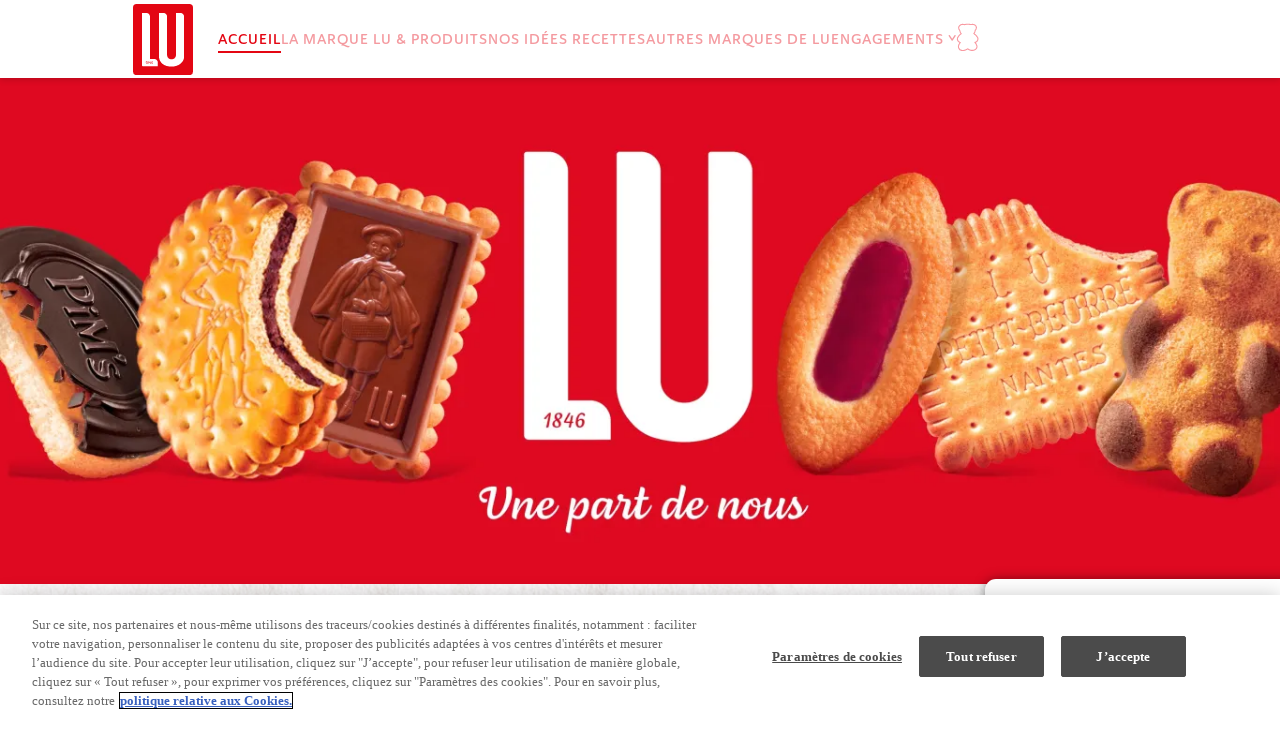

--- FILE ---
content_type: text/html;charset=utf-8
request_url: https://www.lu.fr/
body_size: 13088
content:
<!DOCTYPE html><html  lang="fr" data-capo=""><head><meta charset="utf-8"><meta name="viewport" content="width=device-width, initial-scale=1"><title>LU Créateur de biscuits depuis 1846 : biscuits LU</title><script nonce="GdfcAu+E4sWMcwIETJvJSnHD" src="https://cdnjs.cloudflare.com/ajax/libs/gsap/3.11.5/gsap.min.js" async defer></script><script nonce="GdfcAu+E4sWMcwIETJvJSnHD" src="https://cdnjs.cloudflare.com/ajax/libs/font-awesome/6.7.2/js/all.min.js"></script><link nonce="GdfcAu+E4sWMcwIETJvJSnHD" rel="stylesheet" href="https://cdnjs.cloudflare.com/ajax/libs/animate.css/4.1.1/animate.min.css"><link nonce="GdfcAu+E4sWMcwIETJvJSnHD" rel="stylesheet" href="https://use.typekit.net/bis6abp.css"><link nonce="GdfcAu+E4sWMcwIETJvJSnHD" rel="stylesheet" href="https://use.typekit.net/cvr2qsz.css"><link nonce="GdfcAu+E4sWMcwIETJvJSnHD" rel="stylesheet" href="https://cdnjs.cloudflare.com/ajax/libs/font-awesome/6.7.2/css/all.min.css"><style nonce="GdfcAu+E4sWMcwIETJvJSnHD">@font-face{font-family:"AinslieSansConMed";font-weight:normal;font-style:normal;font-display:swap;src:url('/fonts/AinslieSans-ConMed.ttf') format('truetype');}@font-face{font-family:"AinslieSansNorBol";font-weight:bold;font-style:normal;font-display:swap;src:url('/fonts/AinslieSans-NorBol.ttf') format('truetype');}@font-face{font-family:"Luset";font-weight:100;font-style:normal;font-display:swap;src:url('/fonts/Luset-Light.ttf') format('truetype');}@font-face{font-family:"Luset";font-weight:400;font-style:normal;font-display:swap;src:url('/fonts/Luset-Regular.ttf') format('truetype');}@font-face{font-family:"Luset";font-weight:800;font-style:oblique;font-display:swap;src:url('/fonts/Luset-Bold.ttf') format('truetype');}@font-face{font-family:"Korolev";font-weight:normal;font-style:normal;font-display:optional;src:url('/fonts/Korolev-Heavy.ttf') format('truetype');}:root{--font-ainslie-conmed:"AinslieSansConMed";--font-ainslie-norbol:"AinslieSansNorBol";--font-luset:"Luset",sans-serif;--font-luset:"Luset",sans-serif;--font-luset:"Luset",sans-serif;--font-korolev:"Korolev",sans-serif;}</style><style nonce="GdfcAu+E4sWMcwIETJvJSnHD">.page-enter-active,.page-leave-active{transition:all .4s}.page-enter-from,.page-leave-to{filter:blur(1rem);opacity:0}.pwa-toast{background-color:var(--color-white);border-radius:4px;bottom:0;box-shadow:3px 4px 5px #87878755;margin:16px;padding:12px;position:fixed;right:0;text-align:left;z-index:1;z-index:var(--zindex-highest-priority)}.pwa-toast .message{margin-bottom:var(--gap)}.pwa-toast .pwa-btn-wrapper{text-align:right}.pwa-toast span{font-family:var(--font-luset);font-size:18px}.pwa-toast .btn-install-pwa{margin-right:10px}.pwa-toast button{padding:3px 10px}</style><style nonce="GdfcAu+E4sWMcwIETJvJSnHD">.menu-fade-enter-active,.menu-fade-leave-active{transition:opacity .3s ease,transform .3s ease}.menu-fade-enter-from{opacity:0;transform:translateY(-10px)}.menu-fade-enter-to,.menu-fade-leave-from{opacity:1;transform:translateY(0)}.menu-fade-leave-to{opacity:0;transform:translateY(-10px)}@keyframes animateHeaderListWrapper{0%{transform:translateY(-25%)}to{transform:translate(0)}}.newsletter-open{overflow:hidden}@media (min-width:1024px){.newsletter-open{overflow:unset!important;overflow-x:hidden!important}}.menu-nl{align-items:center;color:var(--navi-red);display:flex;font-family:var(--font-luset);font-size:15px;height:50px;justify-content:center;letter-spacing:var(--spacing-1);margin:0;padding-bottom:1em;position:relative;text-align:center;text-decoration:none;text-transform:uppercase;width:100%}.menu-nl span{opacity:.4;transition:all .3s ease-in-out}.menu-nl .nl-active{opacity:1;position:relative}.menu-nl .nl-active:after{background-color:var(--navi-red);bottom:-14px;content:"";height:2px;left:16px;position:absolute;transform:rotate(-3deg);width:91%}li.menu-nl{border-top:1px solid #c3c3c3!important;width:72%!important}.header-container{box-shadow:0 1px 7px #0003;height:var(--header);position:fixed;top:0;width:100%;z-index:999999}.header-container,.header-container.scroll-active .header-list-wrapper li .submenu{background-color:var(--color-white)}@media (max-width:1024px){.header-container{-webkit-backdrop-filter:blur(8px);backdrop-filter:blur(8px);background-color:#fffc}.header-container.active{background-color:#fff}}.header-wrapper{align-items:center;display:flex;height:78px;margin:0 auto;width:var(--container-width)}.header-navigation{display:flex;height:var(--header)}.header-logo-wrapper{margin-right:25px;max-width:64px;position:relative;top:2px}.header-logo-wrapper a{display:block}.header-logo-wrapper img{height:auto}.header-list-wrapper{align-items:center;cursor:pointer;display:flex;gap:20px}@media (max-width:1024px){.header-list-wrapper{flex-direction:column;left:0;opacity:0;padding-bottom:30px;pointer-events:none;position:absolute;top:var(--header);width:100%;z-index:-1}.header-list-wrapper.active{background-color:var(--color-white)}}.header-list-wrapper .menu-nl{display:none}@media (max-width:1024px){.header-list-wrapper .menu-nl{display:flex}}.header-list-wrapper .submenu{display:none;opacity:0;text-align:center;transition:opacity .3s ease-in-out}.header-list-wrapper .submenu li{margin:1em auto;width:100%}.header-list-wrapper .submenu li:last-child{left:0}.header-list-wrapper .submenu li a{text-transform:unset}.header-list-wrapper .submenu li a:after{background-color:var(--navi-red);bottom:-5px;content:"";height:2px;left:0;position:absolute;transform:scaleX(0);transform-origin:left;transition:transform .3s ease-in-out,transform-origin 0s;width:100%}.header-list-wrapper .submenu li a:not(:hover):after{transform:scaleX(0);transform-origin:right}.header-list-wrapper .submenu li a.active,.header-list-wrapper .submenu li a.router-link-exact-active,.header-list-wrapper .submenu li a:hover{opacity:1}.header-list-wrapper .submenu li a.active:after,.header-list-wrapper .submenu li a.router-link-exact-active:after,.header-list-wrapper .submenu li a:hover:after{transform:scaleX(1);transform-origin:left}.header-list-wrapper .submenu li a:after,.header-list-wrapper .submenu li a:before{display:none}.header-list-wrapper li{cursor:pointer;margin:0;position:relative}.header-list-wrapper li .submenu{align-items:center;-webkit-backdrop-filter:blur(8px);backdrop-filter:blur(8px);background-color:var(--color-white);border-bottom-left-radius:5px;border-bottom-right-radius:5px;box-shadow:0 4px 8px #0000001a;display:flex;flex-direction:column;left:0;list-style:none;margin:0;opacity:1;padding:.5em 1em;position:absolute;top:46px;width:110%}@media (max-width:1024px){.header-list-wrapper li .submenu{background:transparent;box-shadow:none;height:100%;margin:auto;max-width:-moz-fit-content;max-width:fit-content;min-height:90px;opacity:1;right:0;top:40px}}.header-list-wrapper li:last-child{left:12px;position:relative}@media (max-width:1024px){.header-list-wrapper li:last-child{flex-direction:column;left:0}}.header-list-wrapper li:last-child a:hover:after{display:none}.header-list-wrapper li:nth-child(5) a:before{background:url(/images/down_red.png) no-repeat;background-size:auto;content:"";height:10px;position:absolute;right:-14px;top:4px;width:10px}.header-list-wrapper li:nth-child(6) .user-logged{opacity:1}.header-list-wrapper li a{color:var(--navi-red);font-family:ainslie-sans,sans-serif;font-size:14px;font-weight:700;letter-spacing:var(--spacing-1);line-height:16px;opacity:.4;position:relative;text-decoration:none;text-transform:uppercase;transition:all .3s ease-in-out}.header-list-wrapper li a img{width:23px}.header-list-wrapper li a:after{background-color:var(--navi-red);bottom:-5px;content:"";height:2px;left:0;position:absolute;transform:scaleX(0);transform-origin:left;transition:transform .3s ease-in-out,transform-origin 0s;width:100%}.header-list-wrapper li a:not(:hover):after{transform:scaleX(0);transform-origin:right}.header-list-wrapper li a.active,.header-list-wrapper li a.router-link-exact-active,.header-list-wrapper li a:hover{opacity:1}.header-list-wrapper li a.active:after,.header-list-wrapper li a.router-link-exact-active:after,.header-list-wrapper li a:hover:after{transform:scaleX(1);transform-origin:left}.menu-toggle{background:transparent;border:0;display:none;padding:0}.menu-toggle i{color:#fff;display:block;position:relative;text-align:center;transition:all .2s ease-out}.menu-toggle i,.menu-toggle i:after,.menu-toggle i:before{background:var(--navi-red);border-radius:5px;height:7px;width:42px}.menu-toggle i:after,.menu-toggle i:before{content:"";left:0;position:absolute;transition:all .3s ease-in-out}.menu-toggle i:before{top:-12px}.menu-toggle i:after{bottom:-12px}.menu-toggle.active i{background:transparent!important}.menu-toggle.active i:before{opacity:1;top:0;transform:rotate(45deg)}.menu-toggle.active i:after{bottom:0;opacity:1;transform:rotate(-45deg)}.menu-toggle.active .menu-white:after,.menu-toggle.active .menu-white:before{background:var(--navi-red)}.menu-toggle .menu-white,.menu-toggle .menu-white:after,.menu-toggle .menu-white:before{background:var(--color-primary)}.menu-toggle .menu-red,.menu-toggle .menu-red:after,.menu-toggle .menu-red:before{background:var(--navi-red)}@media screen and (max-width:1024px){.header-container.scroll-active .menu-icon.menu-red{background:var(--navi-red)}.header-container.scroll-active .menu-icon.menu-red:after,.header-container.scroll-active .menu-icon.menu-red:before,.scroll-active .menu-white,.scroll-active .menu-white:after,.scroll-active .menu-white:before{background-color:var(--navi-red)}.header-wrapper{justify-content:space-between;position:relative}.header-logo-wrapper{margin-left:20px;margin-right:0;top:0}.header-logo-wrapper img{height:65px;width:62px}.header-list-wrapper li{align-items:center;display:flex;height:45px;justify-content:center;margin:0;text-align:center;width:100%}.header-list-wrapper li:nth-child(5).submenu-open{margin-bottom:8em}.header-list-wrapper.active{animation-duration:1s;animation-name:animateHeaderListWrapper;display:flex;opacity:1;pointer-events:all;transition:.3s ease-in}.header-navigation{margin-right:var(--gap)}.menu-toggle{cursor:pointer;display:block}}@media screen and (max-width:1024px) and (max-width:768px){.body-overflow-active{overflow:hidden}}</style><style nonce="GdfcAu+E4sWMcwIETJvJSnHD">@media (max-width:1024px){.newsletter-sticky{display:none}}.newsletter-sticky .newsletter-wrapper{padding-bottom:1em}.newsletter-sticky .newsletter-wrapper .header-title{font-family:lemongrass-script,sans-serif;font-size:26px;line-height:26px;margin-bottom:0}.newsletter-sticky .newsletter-wrapper .secondary-title{font-family:lemongrass-script,sans-serif;font-size:20px;font-weight:100;line-height:20px;margin-bottom:0;text-align:left}.newsletter-sticky .newsletter-wrapper .secondary-title span{color:var(--navi-red)}.newsletter-sticky .newsletter-wrapper .newsletter-form-wrapper p{color:var(--color-black);font-family:ainslie-sans,sans-serif;font-size:8px;line-height:10px;margin-top:22px;opacity:1}.newsletter-sticky .newsletter-wrapper .newsletter-form-wrapper p a{color:var(--color-black)}.newsletter-sticky .newsletter-wrapper .field-wrapper{display:block;margin-top:10px}.newsletter-sticky .newsletter-wrapper .field-wrapper input{color:#606060;font-family:ainslie-sans,sans-serif;font-size:13px;font-weight:500;letter-spacing:.9px;outline:unset;width:100%}.newsletter-sticky .newsletter-wrapper .field-wrapper input::-moz-placeholder{color:#606060;font-family:ainslie-sans,sans-serif;font-weight:500}.newsletter-sticky .newsletter-wrapper .field-wrapper input::placeholder{color:#606060;font-family:ainslie-sans,sans-serif;font-weight:500}.newsletter-sticky .newsletter-wrapper .newsletter-form button{max-width:60px}.newsletter-sticky .newsletter-form-container{background-color:#fff;border-top-left-radius:11px;bottom:0;box-shadow:1px 1px 12px #00000080;max-width:-moz-fit-content;max-width:fit-content;position:fixed;right:0;transform:translate(100%,100%);transition:transform .5s ease;width:100%;z-index:400}.newsletter-sticky .newsletter-form-container.active{transform:translate(0)}@media (max-width:768px){.newsletter-sticky .newsletter-form-container.active{border-radius:11px;transform:translate(-50%,-50%)}}.newsletter-sticky .newsletter-form-container .close-button{cursor:pointer;float:right;padding-right:.75em;padding-top:10px}.newsletter-sticky .newsletter-form-container .close-button img{display:block;height:13px;max-width:20px;position:relative;width:100%}.newsletter-sticky .newsletter-container{background-image:url(/images/newsletter/bg.jpg);background-position:50%;padding:calc(var(--gap)*4) 0 calc(var(--gap)*6) 0;position:relative}.newsletter-sticky .newsletter-wrapper{align-items:flex-start;display:flex;flex-direction:column;margin-left:0;width:100%}.newsletter-sticky .nl-lu-logo{align-items:baseline;display:flex;justify-content:flex-start;margin-right:10px;max-width:-moz-fit-content;max-width:fit-content;width:100%}.newsletter-sticky .nl-lu-logo img{display:block;height:auto;margin:auto;width:44px}.newsletter-sticky .headline-wrapper{display:flex;flex-direction:row;justify-content:flex-start;margin-bottom:5px;overflow:hidden;padding-left:20px;position:relative}.newsletter-sticky .headline-wrapper .header-title{line-height:30px!important;overflow:hidden}.newsletter-sticky .newsletter-form-wrapper{padding-left:20px}.newsletter-sticky .newsletter-form-wrapper a{color:var(--color-text-gray)}.newsletter-sticky .newsletter-form-wrapper p{font-weight:400;width:388px}.newsletter-sticky .newsletter-form{align-items:center;display:flex}.newsletter-sticky .newsletter-form button img{height:auto;width:100%}.newsletter-sticky .field-wrapper{margin-right:var(--gap);position:relative}.newsletter-sticky .field-wrapper span{color:var(--navi-red);font-family:ainslie-sans,sans-serif;font-weight:700}.newsletter-sticky .field-wrapper input.nl-input-email+span{display:block;font-family:ainslie-sans,sans-serif;font-size:14px;margin-top:5px;padding-left:2px;position:absolute}.newsletter-sticky .field-wrapper label{bottom:10px;color:var(--color-text-gray);font-family:var(--font-barlow);font-size:15px;font-weight:500;position:absolute}.newsletter-sticky .field-wrapper input{background:transparent;border:0;border-bottom:1px solid var(--color-gray);font-size:15px;height:45px;text-indent:10px;width:388px}@media screen and (max-width:1024px){.newsletter-sticky .newsletter-container{padding:calc(var(--gap)*2) var(--gap) calc(var(--gap)*6) var(--gap)}}@media screen and (max-width:768px){.newsletter-sticky .newsletter-wrapper{grid-template-areas:"logo title" "form form";grid-template-columns:1fr 2fr}.newsletter-sticky .newsletter-wrapper .newsletter-form .field-wrapper{margin-right:0}.newsletter-sticky .newsletter-wrapper .newsletter-form .field-wrapper span{display:block;margin-top:var(--gap)}.newsletter-sticky .newsletter-wrapper .newsletter-form button{margin-left:var(--gap)}.newsletter-sticky .nl-lu-logo img{width:100px}.newsletter-sticky .field-wrapper input{width:300px}.newsletter-sticky .newsletter-form-wrapper{display:flex;flex-direction:column;margin:0 auto}.newsletter-sticky .newsletter-form-wrapper p{width:100%}.newsletter-sticky .newsletter-container.skew-top.skew-bg:before{height:50px}}@media screen and (max-width:480px){.newsletter-sticky .nl-lu-logo{justify-content:flex-start}.newsletter-sticky .nl-lu-logo img{width:80px}.newsletter-sticky .field-wrapper input{width:200px}.newsletter-sticky .newsletter-wrapper{grid-template-columns:1fr;grid-column-gap:calc(var(--gap)/2)}.newsletter-sticky .newsletter-form-wrapper{max-width:100%}}.sticky-nl{align-items:center;background-color:#fff;border-top-left-radius:11px;bottom:0;box-shadow:1px 1px 4px #00000080!important;box-sizing:border-box;color:#e20617;cursor:pointer;display:flex;font-family:var(--font-luset);font-size:26px;justify-content:center;line-height:13px;max-width:175px;padding:10px;position:fixed;right:0;text-align:center;transition:all .55s;width:100%;z-index:100}@media (max-width:1024px){.sticky-nl{display:none!important}}@media (max-width:768px){.newsletter-sticky .newsletter-form-container{border-radius:11px;height:-moz-max-content;height:max-content;max-width:420px;width:100%}.newsletter-sticky .newsletter-wrapper{padding-bottom:2em}.newsletter-sticky .nl-lu-logo img{max-width:45px}}@media (max-width:420px){.newsletter-sticky .newsletter-form-container{max-width:345px}}@media (max-width:350px){.newsletter-sticky .newsletter-form-container{max-width:310px}}.overlayer{background-color:#00000080;display:none;height:100%;left:0;position:fixed;top:0;width:100%;z-index:395}@media (max-width:768px){.overlayer.active{display:block}}</style><style nonce="GdfcAu+E4sWMcwIETJvJSnHD">.secondary-title{color:var(--navi-red);font-family:ainslie-sans,sans-serif;font-size:35px;font-weight:700;line-height:41px}@media screen and (max-width:1024px){.secondary-title{font-size:26px}}</style><style nonce="GdfcAu+E4sWMcwIETJvJSnHD">.btn-lu-primary{background-color:var(--navi-red);border:2px solid transparent;border-radius:5px;color:var(--color-white);cursor:pointer;display:flex;font-family:ainslie-sans,sans-serif;font-size:14px;font-weight:700!important;letter-spacing:var(--spacing-1);line-height:14px;max-width:-moz-fit-content;max-width:fit-content;overflow:hidden;padding:10px 20px;position:relative;text-decoration:none;text-transform:uppercase;transition:color .3s ease-in-out;width:100%;z-index:1}.btn-lu-primary span.btn-background{background-color:var(--color-white);border-radius:50%;height:0;left:50%;position:absolute;top:50%;transform:translate(-50%,-50%) scale(0);transition:all .6s cubic-bezier(0,1.02,1,.99);width:0;z-index:-1}.btn-lu-primary.hover-from-left .btn-background{left:0;padding-top:100%;transform:translate(-30%,-50%) scale(1);transform-origin:left;width:180%}.btn-lu-primary.hover-from-right .btn-background{padding-top:100%;right:0;transform:translate(-30%,-50%) scale(1);transform-origin:right;width:180%}.btn-lu-primary.hover-from-top .btn-background{padding-top:100%;transform:translate(-50%,-20%) scale(1);width:180%}.btn-lu-primary.hover-from-bottom .btn-background{padding-top:100%;transform:translate(-50%,-80%) scale(1);width:180%}.btn-lu-primary:not(.hover-from-left):not(.hover-from-right):not(.hover-from-top):not(.hover-from-bottom) .btn-background{transform:translate(-50%,-50%) scale(0)}.btn-lu-primary:hover{color:var(--navi-red)}@media screen and (max-width:375px){.btn-lu-primary{padding:6px 10px}}.btn-small{background-color:var(--pale-yellow)!important;color:var(--navi-red)!important;cursor:pointer!important;justify-content:center;max-width:60px;padding:13px 10px;width:100%}.btn-small.hover-from-right .btn-background{transform:translate(-35%,-50%) scale(1)}.btn-small.hover-from-bottom .btn-background{transform:translate(-50%,-62%) scale(1)}.btn-small.hover-from-top .btn-background{transform:translate(-50%,-40%) scale(1)}</style><style nonce="GdfcAu+E4sWMcwIETJvJSnHD">.newsletter-popup{display:none}@media (min-width:1024px){.newsletter-popup{display:none!important}}.newsletter-popup.active{display:block}.newsletter-popup .overlay{background-color:#000000b3;display:none;height:100%;left:0;position:fixed;top:0;width:100%;z-index:101}.newsletter-popup .overlay.active{display:block}.newsletter-popup .newsletter-wrapper{margin-left:0;padding-bottom:1em}.newsletter-popup .newsletter-wrapper .header-title{font-family:lemongrass-script,sans-serif;font-size:26px;line-height:26px;margin-bottom:0}.newsletter-popup .newsletter-wrapper .secondary-title{font-family:lemongrass-script,sans-serif;font-size:20px;font-weight:100;line-height:22px;margin-bottom:0;text-align:left}.newsletter-popup .newsletter-wrapper .secondary-title span{color:var(--navi-red)}.newsletter-popup .newsletter-wrapper .newsletter-form-wrapper p{color:var(--color-black);font-family:ainslie-sans,sans-serif;font-size:8px;line-height:10px;margin-top:22px;opacity:1}.newsletter-popup .newsletter-wrapper .newsletter-form-wrapper p a{color:var(--color-black)}.newsletter-popup .newsletter-wrapper .field-wrapper input{color:#606060;font-family:ainslie-sans,sans-serif;font-size:13px;font-weight:500;letter-spacing:.9px;outline:unset;width:100%}.newsletter-popup .newsletter-wrapper .field-wrapper input::-moz-placeholder{color:#606060;font-family:ainslie-sans,sans-serif;font-weight:500}.newsletter-popup .newsletter-wrapper .field-wrapper input::placeholder{color:#606060;font-family:ainslie-sans,sans-serif;font-weight:500}.newsletter-popup .newsletter-wrapper .newsletter-form button{max-width:60px}.newsletter-popup .newsletter-form-container{background-color:#fff;border-radius:11px;box-shadow:1px 1px 12px #00000080;height:auto;left:50%;max-width:85%;padding:0 .5em 1em;position:absolute;position:fixed;top:50%;transform:translate(-50%,-50%);transition:transform .5s ease;width:100%;z-index:102}@media (min-width:768px){.newsletter-popup .newsletter-form-container{max-width:550px}}.newsletter-popup .newsletter-form-container .close-button{cursor:pointer;float:right;padding-right:.75em;padding-top:10px}.newsletter-popup .newsletter-form-container .close-button img{display:block;height:13px;max-width:20px;position:relative;width:100%}.newsletter-popup .newsletter-container{background-image:url(/images/newsletter/bg.jpg);background-position:50%;padding:calc(var(--gap)*4) 0 calc(var(--gap)*6) 0;position:relative}.newsletter-popup .newsletter-wrapper{display:flex;flex-direction:column;width:100%}.newsletter-popup .nl-lu-logo{align-items:baseline;display:flex;justify-content:flex-start;margin-right:10px;max-width:-moz-fit-content;max-width:fit-content;width:100%}.newsletter-popup .nl-lu-logo img{display:block;height:auto;margin:auto;width:44px}.newsletter-popup .headline-wrapper{display:flex;flex-direction:row;justify-content:flex-start;margin-bottom:5px;overflow:hidden;padding-left:10px;position:relative}.newsletter-popup .headline-wrapper .header-title{line-height:30px!important;overflow:hidden}.newsletter-popup .newsletter-form-wrapper{max-width:100%!important;padding-left:10px;padding-right:15px}@media (max-width:991px){.newsletter-popup .newsletter-form-wrapper{left:0;padding-left:0;position:relative;transform:unset}}.newsletter-popup .newsletter-form-wrapper a{color:var(--color-text-gray)}.newsletter-popup .newsletter-form-wrapper p{font-weight:400}.newsletter-popup .newsletter-form{align-items:center;display:flex;width:100%}.newsletter-popup .newsletter-form button img{max-width:60px;width:100%}.newsletter-popup .field-wrapper{margin-right:var(--gap);margin-top:10px;position:relative;width:100%}.newsletter-popup .field-wrapper span{color:var(--navi-red);font-family:ainslie-sans,sans-serif;font-weight:700}.newsletter-popup .field-wrapper input.nl-input-email+span{display:block;font-family:ainslie-sans,sans-serif;font-size:14px;margin-top:5px;padding-left:2px;position:absolute}.newsletter-popup .field-wrapper label{bottom:10px;color:var(--color-text-gray);font-family:var(--font-barlow);font-size:15px;font-weight:500;position:absolute}.newsletter-popup .field-wrapper input{background:transparent;border:0;border-bottom:1px solid var(--color-gray);display:block;font-size:15px;height:45px;position:relative;width:100%}</style><style nonce="GdfcAu+E4sWMcwIETJvJSnHD">.user-menu-main{background:currentColor;background:url(/images/user-menu-bg.png) no-repeat 50%;display:block;height:100%;left:62%;max-height:540px;max-width:466px;position:fixed;right:auto;top:var(--header);width:100%;z-index:999999}@media (max-width:1366px){.user-menu-main{left:auto;right:0}}@media (max-width:768px){.user-menu-main{background-size:cover;display:flex;justify-content:center;max-width:unset;top:0}}.user-menu-main .user-menu-close{cursor:pointer;display:flex;justify-content:flex-end;padding-right:30px}.user-menu-main .user-menu-wrapper{padding-top:30px;width:100%}.user-menu-main .user-menu-wrapper .user-menu-block,.user-menu-main .user-menu-wrapper .user-menu-block .user-unlogged{align-items:center;display:flex;flex-direction:column;justify-content:center}.user-menu-main .user-menu-wrapper .user-menu-block .user-unlogged p{color:#e30617;font-family:ainslie-sans,sans-serif;font-size:20px;font-weight:700;line-height:24px;margin-top:8px}.user-menu-main .user-menu-wrapper .user-menu-block .user-menu-cta{align-items:center;display:flex;flex-direction:column;gap:20px;justify-content:center;margin-top:60px}.user-menu-main .user-menu-wrapper .user-menu-block .user-menu-cta a{background-color:var(--color-white);color:var(--navi-red);font-size:20px;justify-content:center;line-height:24px;max-width:250px;padding:15px 20px;text-transform:none}.user-menu-main .user-menu-wrapper .user-menu-block .user-logged{align-items:center;border-radius:11px;display:flex;flex-direction:column;justify-content:center;margin-top:25px;max-width:307px;position:relative;width:100%}.user-menu-main .user-menu-wrapper .user-menu-block .user-logged .user-logged-top{align-items:center;background-color:#e00922d9;border-top-left-radius:11px;border-top-right-radius:11px;display:flex;flex-direction:column;justify-content:center;padding-bottom:15px;width:100%}.user-menu-main .user-menu-wrapper .user-menu-block .user-logged img{margin-top:-35px;position:relative}.user-menu-main .user-menu-wrapper .user-menu-block .user-logged p{color:var(--color-white);font-family:ainslie-sans,sans-serif;font-size:20px;font-weight:700;line-height:24px;margin-top:8px}.user-menu-main .user-menu-wrapper .user-menu-block .user-logged .user-logged-container{align-items:center;display:flex;flex-direction:column;justify-content:center;width:100%}.user-menu-main .user-menu-wrapper .user-menu-block .user-logged .user-logged-container h5{color:var(--color-white);font-family:lemongrass-script,sans-serif;font-size:40px;font-weight:500;line-height:42px;margin-top:8px;text-align:center}.user-menu-main .user-menu-wrapper .user-menu-block .user-logged .user-logged-container h5 span{font-size:24px;font-weight:500}.user-menu-main .user-menu-wrapper .user-menu-block .user-logged .user-menu-logged-cta{align-items:center;background-color:#ffffffd9;border-bottom-left-radius:11px;border-bottom-right-radius:11px;display:flex;flex-direction:column;gap:20px;justify-content:center;padding-top:30px;width:100%}.user-menu-main .user-menu-wrapper .user-menu-block .user-logged .user-menu-logged-cta ul{align-items:center;display:flex;flex-direction:column;gap:20px;justify-content:center;padding-bottom:20px}.user-menu-main .user-menu-wrapper .user-menu-block .user-logged .user-menu-logged-cta ul li a{color:#545454;font-family:ainslie-sans,sans-serif;font-size:20px;font-weight:600;justify-content:center;line-height:24px;max-width:250px;padding:15px 20px;text-decoration:none;text-transform:none}.user-menu-main .user-menu-wrapper .user-menu-block .user-logged .user-menu-logged-cta ul li:last-child{cursor:pointer}.user-menu-main .user-menu-wrapper .user-menu-block .user-logged .user-menu-logged-cta ul li:last-child a{font-size:15px;line-height:18px;text-decoration:underline}</style><style nonce="GdfcAu+E4sWMcwIETJvJSnHD">body .container-noscroll{overflow:hidden}.homepage{position:relative}.sticky-nl{align-items:center;background-color:#fff;border-top-left-radius:11px;bottom:0;box-shadow:1px 1px 12px #00000080;box-sizing:border-box;color:#e20617;cursor:pointer;display:flex;font-family:var(--font-luset);font-size:26px;justify-content:center;line-height:13px;max-width:170px;padding:10px;position:fixed;right:0;text-align:center;transition:all .55s;width:100%;z-index:100}@media (max-width:1024px){.sticky-nl{display:none!important}}.sticky-nl img{border-radius:2px}.sticky-nl:hover{background-color:#f8f8f8}.sticky-nl span{color:var(--navi-red);font-family:lemongrass-script,sans-serif;font-size:26px;margin-left:6px}</style><style nonce="GdfcAu+E4sWMcwIETJvJSnHD">.history-container{margin-top:var(--header)}.history-slider-container{line-height:0}.history-slider-container a{display:block}.history-slider-container .history-slider-desktop img{height:auto;width:100%}.history-slider-container .swiper-pagination{bottom:calc(var(--gap)*2)}.history-slider-container .swiper-pagination-bullet{background-color:var(--color-white);height:10px;margin:0 10px!important;opacity:.4;width:10px}.history-slider-container .swiper-pagination-bullet.swiper-pagination-bullet-active{border-radius:6.5px;opacity:1;width:56px}.history-slider-mobile{display:none}.history-slider-mobile img{height:auto;width:100%}@media screen and (max-width:1024px){.history-container{margin-top:0;padding-top:var(--header)}.history-slider-mobile{display:block}.history-slider-desktop{display:none}}</style><style nonce="GdfcAu+E4sWMcwIETJvJSnHD">.coupon-card-wrap{opacity:0;position:relative}@media (max-width:991px){.coupon-card-wrap{opacity:1}}.hp-coupon-container{position:relative}.hp-coupon-wrapper{margin:0 auto;padding:calc(var(--gap)*2) 0;width:var(--container-width)}@media (max-width:640px){.hp-coupon-wrapper .tagline-wrapper h3{font-size:22px}}.tagline-wrapper{margin:calc(var(--gap)*2) 0 60px 0;padding:0 var(--gap)}.tagline-wrapper .header-title{overflow:hidden}.tagline-wrapper h3{align-items:center;color:var(--navi-red);display:flex;font-family:ainslie-sans,sans-serif;font-size:30px;font-weight:600;justify-content:center;line-height:36px}@media (max-width:1024px){.tagline-wrapper h3{font-size:28px;text-align:center}}.tagline-wrapper img{height:auto;margin-left:2px;position:relative;top:4px}.brand-coupon-logo{align-items:center;display:flex;justify-content:center;margin:auto;max-height:90px;max-width:108px;min-height:70px;position:relative;top:15px;width:100%}.brand-coupon-logo img{height:auto;width:100%}.coupon-card-wrapper{display:grid;grid-template-columns:repeat(3,1fr)}.mvec-reduction-redirection{display:flex;justify-content:center;margin:110px 0 40px}@media (max-width:1024px){.mvec-reduction-redirection{margin-bottom:50px}}.coupon-slider-container{display:none;min-height:425px}.coupon-slider-container .swiper-pagination-bullet{background-color:var(--navi-red);height:13px;margin:0 10px!important;width:13px}.coupon-slider-container .swiper-pagination-bullet.swiper-pagination-bullet-active{border-radius:6.5px;width:56px}@media screen and (max-width:1024px){.coupon-card-wrapper{grid-template-columns:1fr;grid-row-gap:40px;display:none}.coupon-slider-container{display:block;overflow:visible}.coupon-slider-container .swiper-pagination{bottom:-60px}.coupons-card{margin:0 auto}}@media screen and (max-width:768px){.hp-coupon-wrapper{padding:calc(var(--gap)*2) 0 0}}@media screen and (max-width:480px){.tagline-wrapper h3{display:block;text-align:center}.tagline-wrapper h3 img{margin-left:0}}</style><style nonce="GdfcAu+E4sWMcwIETJvJSnHD">.newsletter-container{background-color:var(--vivid-red);border-radius:20px;margin:auto;max-width:1257px;position:relative;width:95%}.newsletter-container .newsletter-block{margin:auto;max-width:1257px;padding:40px 0 60px;width:100%}@media (max-width:1024px){.newsletter-container .newsletter-block{padding:30px 0}}.newsletter-wrapper{align-items:normal;display:flex;height:100%;margin-left:5%;margin-right:auto;max-width:800px;position:relative}@media (max-width:991px){.newsletter-wrapper{padding-bottom:8em}}.nl-lu-logo{display:flex;justify-content:center;margin-right:10px;max-width:300px;width:100%}.nl-lu-logo img{height:auto}@media (max-width:1024px){.nl-lu-logo img{max-width:270px;width:100%}}.headline-wrapper{display:flex;flex-direction:column;justify-content:center;overflow:hidden;text-align:center}.headline-wrapper .header-title{margin-bottom:8px;overflow:hidden}.headline-wrapper .secondary-title{font-family:ainslie-sans,sans-serif;font-size:35px;font-weight:700;line-height:41px;margin-bottom:12px}@media (max-width:480px){.headline-wrapper .secondary-title{font-size:30px;line-height:36px}}.headline-wrapper .secondary-title span{color:var(--pale-yellow)}.newsletter-form-wrapper{grid-area:form}@media (max-width:991px){.newsletter-form-wrapper{bottom:0;left:50%;margin:auto;position:absolute;transform:translate(-50%);width:90%}}.newsletter-form-wrapper a{color:var(--color-white)}.newsletter-form-wrapper p{color:var(--color-white);font-family:ainslie-sans,sans-serif;font-size:12px;font-weight:400;line-height:15px;margin-top:22px;opacity:.5;text-align:left;width:388px}@media (max-width:991px){.newsletter-form-wrapper p{width:85%}}.newsletter-form{align-items:flex-end;display:flex}@media (max-width:991px){.newsletter-form{width:100%}}.newsletter-form button{background-color:var(--pale-yellow);color:var(--navi-red);cursor:pointer;justify-content:center;max-width:60px;padding:10px;width:100%}.field-wrapper{margin-right:var(--gap);position:relative;width:80%}@media (max-width:991px){.field-wrapper{width:85%}}.field-wrapper span{color:var(--pale-yellow);font-family:ainslie-sans,sans-serif;font-weight:700}.field-wrapper input.nl-input-email+span{display:block;font-family:ainslie-sans,sans-serif;font-size:14px;margin-top:5px;padding-left:2px;position:absolute}.field-wrapper label{bottom:10px;color:var(--color-text-gray);font-family:var(--font-barlow);font-size:15px;font-weight:500;position:absolute}.field-wrapper input{background:transparent;border:0;border-bottom:1px solid var(--color-gray);color:var(--color-white);font-family:ainslie-sans,sans-serif;font-size:15px;font-weight:600;height:45px;letter-spacing:.4px;outline:none;text-indent:10px;width:100%}@media (max-width:991px){.field-wrapper input{width:100%}}.field-wrapper input::-moz-placeholder{color:var(--color-white)}.field-wrapper input::placeholder{color:var(--color-white)}@media screen and (max-width:768px){.newsletter-wrapper{margin-left:0}.newsletter-wrapper .newsletter-form .field-wrapper{margin-right:0}.newsletter-wrapper .newsletter-form .field-wrapper span{display:block}.newsletter-wrapper .newsletter-form button{margin-left:var(--gap)}.nl-lu-logo img{width:215px}.newsletter-form-wrapper p{width:100%}.newsletter-container.skew-top.skew-bg:before{height:50px}}@media screen and (max-width:480px){.nl-lu-logo{justify-content:flex-start;margin-right:0}.nl-lu-logo img{margin:auto;width:100%}.newsletter-form-wrapper{max-width:100%}}</style><style nonce="GdfcAu+E4sWMcwIETJvJSnHD">.hp-actu-wrapper .actu-title{margin-bottom:0;overflow:hidden;position:relative;--duration:1.75s;--delay:0s}.hp-actu-wrapper .actu-title span{display:inline-block}.hp-actu-wrapper .actu-video-wrapper .actu-video-bloc{height:100%;margin:45px auto auto;max-width:var(--container-width);width:100%}@media (max-width:1024px){.hp-actu-wrapper .actu-video-wrapper .actu-video-bloc{width:95%}}.hp-actu-wrapper .actu-video-wrapper .actu-video-bloc iframe{border-radius:20px;min-height:540px;width:100%}@media (max-width:768px){.hp-actu-wrapper .actu-video-wrapper .actu-video-bloc iframe{min-height:377px}}@keyframes reveal{0%{opacity:0;transform:translateY(100%)}to{opacity:1;transform:translateY(0)}}.hp-actu-container{padding:calc(var(--gap)*4) 0 calc(var(--gap)*8) 0;position:relative}@media (max-width:1024px){.hp-actu-container .floating-napolitaine{display:none}}.actu-cards-wrapper{display:grid;grid-template-columns:repeat(3,1fr);grid-gap:var(--gap);margin:60px auto 0;padding:0 var(--gap);width:var(--container-width)}.actu-title{margin-bottom:calc(var(--gap)*4)}.fade-in{animation:fadeIn 2s cubic-bezier(0,1,0,1) forwards}@keyframes fadeIn{0%{opacity:0}to{opacity:1}}.actu-card{background:var(--color-white);border-radius:20px;height:375px;opacity:0;overflow:hidden;position:relative;width:279px}@media (max-width:991px){.actu-card{opacity:1}}.actu-card:hover .actu-content{bottom:-10px}.actu-card:hover .actu-content p{top:0}@media (max-width:991px){.actu-card:hover .actu-content p{top:-3px}}.actu-card:hover .actu-content .actu-cta{opacity:1}.actu-card .lu-logo{right:4px;top:4px}.actu-card .lu-logo,.actu-content{position:absolute;z-index:var(--zindex-level-3)}.actu-content{bottom:-62px;padding:0 var(--gap)}.actu-content,.actu-content p{transition:all .6s ease-in-out}.actu-content p{color:var(--color-white);font-family:ainslie-sans,sans-serif;font-size:20px;font-weight:500;line-height:24px;position:relative;top:-15px}@media (max-width:991px){.actu-content p{top:-3px}}.actu-content .actu-cta{display:flex;margin:var(--gap) 0;margin-top:5px;opacity:0;transition:all .6s ease-in-out}@media (max-width:991px){.actu-content .actu-cta{opacity:1}}.actu-content .actu-cta button{background-color:var(--pale-yellow);border:2px solid transparent;color:var(--navi-red);font-family:ainslie-sans,sans-serif;font-size:14px;font-weight:500;letter-spacing:var(--spacing-1);line-height:16px;padding:10px 20px;text-decoration:none}.picto{height:375px;position:relative;width:279px;z-index:var(--zindex-level-3)}.picto__gradient-layer{background:#000;background:linear-gradient(0deg,#948f8fbf,#ffffff1a 25%);filter:progid:DXImageTransform.Microsoft.gradient(startColorstr="#000000",endColorstr="#ffffff",GradientType=1);height:100%;position:absolute;width:100%}.picto img{height:100%;width:100%;z-index:var(--zindex-level-2)}@media screen and (max-width:991px){.actu-cards-wrapper{grid-template-columns:repeat(2,1fr)}.actu-card{margin:0 auto}.actu-content{bottom:-10px}}@media screen and (max-width:768px){.hp-actu-container{padding:calc(var(--gap)*4) var(--gap) calc(var(--gap)*6) var(--gap);padding-bottom:50px}.actu-cards-wrapper{grid-template-columns:1fr;padding:0}.actu-cards-wrapper .actu-card .picto{height:inherit}.actu-cards-wrapper .actu-card .actu-content p{font-size:18px;max-width:100%}.actu-cards-wrapper .actu-card .actu-cta{margin:0 0 var(--gap) 0}.actu-cards-wrapper .actu-card .actu-cta a{font-size:12px}}</style><style nonce="GdfcAu+E4sWMcwIETJvJSnHD">.engagements-anti-gaspi footer .floating-lu,footer .floating-lu.floating-footer{display:none}.engagements-anti-gaspi footer .floating-lu.floating-footer{display:block!important}@media (max-width:768px){.engagements-anti-gaspi footer .floating-lu.floating-footer{left:0}}@media (max-width:480px){.engagements-anti-gaspi footer .floating-lu.floating-footer{left:-10px}}.engagements-anti-gaspi footer .floating-lu.floating-footer img{width:100px}.engagements-gouter-equilibre footer.footer-container .floating-lu{display:none}.footer-container{position:relative;z-index:var(--zindex-level-1)}.footer-logo-wrapper{align-items:center;display:flex;justify-content:center;position:relative;top:40px}.footer-logo-wrapper img{height:auto;width:93px;z-index:var(--zindex-level-3)}.footer-content{background-color:var(--navi-red);padding-top:calc(var(--gap)*2)}.footer-tagline{font-family:lemongrass-script,sans-serif;font-size:28px;font-weight:400;letter-spacing:1px;line-height:35px}.footer-community,.footer-tagline{color:var(--color-white);margin-bottom:var(--gap);text-align:center}.footer-community{display:grid;font-family:ainslie-sans,sans-serif;font-size:15px;font-weight:600;letter-spacing:2px;line-height:18px;text-transform:uppercase}.footer-list-wrapper{border-bottom:1px solid var(--border);border-top:1px solid var(--border);display:flex;justify-content:center;padding:calc(var(--gap)*1.5) 0}.footer-list-wrapper li{margin:0 calc(var(--gap)*1.5)}.footer-list-wrapper li a{color:var(--color-white);font-family:ainslie-sans,sans-serif;font-size:12px;font-weight:700;letter-spacing:1px;line-height:15px;position:relative;text-decoration:none;text-transform:uppercase}.footer-list-wrapper li a:after{background-color:var(--color-white);bottom:-5px;content:"";height:2px;left:0;position:absolute;transform:scaleX(0);transform-origin:left;transition:transform .3s ease-in-out,transform-origin 0s;width:100%}.footer-list-wrapper li a:not(:hover):after{transform:scaleX(0);transform-origin:right}.footer-list-wrapper li a.active,.footer-list-wrapper li a.router-link-exact-active,.footer-list-wrapper li a:hover{opacity:1}.footer-list-wrapper li a.active:after,.footer-list-wrapper li a.router-link-exact-active:after,.footer-list-wrapper li a:hover:after{transform:scaleX(1);transform-origin:left}.footer-text-content p{color:var(--color-white);font-family:ainslie-sans,sans-serif;font-size:15px;font-weight:400;line-height:18px;opacity:.75;padding:calc(var(--gap)/4);text-align:center}.footer-text-content p:first-child{padding-top:var(--gap)}.footer-text-content p:last-child{padding-bottom:var(--gap)}.footer-text-content .footer-text{font-size:15px;letter-spacing:.5px;line-height:18px;text-transform:inherit}.footer-text-content .footer-text a{color:var(--color-white);text-decoration:none}.footer-text-content .footer-rights{font-size:13px;letter-spacing:1px}@media screen and (max-width:1400px){.footer-logo-wrapper{top:calc(var(--gap)*1.5)}.footer-content{padding-top:calc(var(--gap)*3)}}@media screen and (max-width:1200px){.footer-list-wrapper li{margin:0 var(--gap)}}@media screen and (max-width:1024px){.footer-content{padding:calc(var(--gap)*3) var(--gap) 0 var(--gap)}.footer-logo-wrapper{top:calc(var(--gap)*2)}.footer-logo-wrapper img{width:70px}.footer-community{display:flex;justify-content:center}.footer-community span{margin-left:5px}.footer-list-wrapper{align-items:center;flex-direction:column}.footer-list-wrapper li{margin:0 var(--gap);padding:10px 0;text-align:center}.footer-list-wrapper{padding:0}}</style><style nonce="GdfcAu+E4sWMcwIETJvJSnHD">.social-icon-container{align-items:center;display:flex;justify-content:center;margin:calc(var(--gap)*1.5) 0}.social-icon-container li{margin:0 calc(var(--gap)*1.2)}.social-icon-container li a img{height:55px;-o-object-fit:contain;object-fit:contain;width:60px}@media screen and (max-width:1024px){.social-icon-container li{margin:0 var(--gap)}.social-icon-container li a img{width:50px}}@media screen and (max-width:480px){.social-icon-container li{margin:0 calc(var(--gap)/2)}}</style><style nonce="GdfcAu+E4sWMcwIETJvJSnHD">.coupons-card{background-color:var(--color-white);border-radius:20px;height:380px;position:relative;width:300px;z-index:var(--zindex-level-3)}.coupons-card .coupon-prod-image{min-height:155px;position:relative}.coupons-card .coupon-prod-image:before{background:var(--navi-red);border-radius:0 0 20px 20px;bottom:0;content:"";display:block;height:90px;position:absolute;width:100%;z-index:-1}.coupons-card .coupon-prod-image img{display:block;margin:auto;max-width:187px;width:100%}.coupon-content{height:182px;margin-top:20px;padding:0 50px;position:relative}.coupon-value{color:var(--medium-dark-grey);font-family:lemongrass-script,sans-serif;font-size:65px;font-weight:400;letter-spacing:-2px;line-height:82px;text-align:center}.coupon-value span{font-size:90px}.coupon-link{align-items:center;background-color:var(--pale-yellow);border-radius:5px;color:var(--navi-red);display:block;display:flex;font-family:var(--font-barlow);font-size:14px;font-weight:700;justify-content:center;letter-spacing:var(--spacing-1);margin:auto;max-width:135px;padding:7px 0;text-decoration:none}.coupon-description{margin-top:calc(var(--gap)/2);text-align:center}.coupon-description p{color:var(--medium-dark-grey);font-family:ainslie-sans,sans-serif;font-size:10px;font-weight:400;line-height:12px;margin-bottom:calc(var(--gap)/4)}.coupon-description a{display:block;opacity:.75}.coupon-description a img{height:auto;width:40px}</style><link nonce="GdfcAu+E4sWMcwIETJvJSnHD" integrity="sha384-k4MTxTkqN2cMlkcNxVjz6Z4gaqB+EdyqHgdMdjlxgD571eWpYp5t3EpJ7cT7tGAy" rel="stylesheet" href="/_nuxt/entry.BDGxKNIQ.css" crossorigin><link nonce="GdfcAu+E4sWMcwIETJvJSnHD" integrity="sha384-zPQenNCHSSWgvU4eJDZgjWwzd1t0lgrssT4Bt8fuGvQa7GnYinA2WsMz2Lq+Ow+H" rel="stylesheet" href="/_nuxt/swiper-vue.DCASaf05.css" crossorigin><link nonce="GdfcAu+E4sWMcwIETJvJSnHD" integrity="sha384-WaHyB8B4+EwgRrUypvnkVB7mD4oL3645u2LAcBgSo8mmcy6O88DnhmVu5ybJ60bZ" rel="stylesheet" href="/_nuxt/HomepageCoupon.CK4wqclv.css" crossorigin><link nonce="GdfcAu+E4sWMcwIETJvJSnHD" rel="preload" as="font" type="font/ttf" crossorigin="anonymous" href="/fonts/AinslieSans-ConMed.ttf"><link nonce="GdfcAu+E4sWMcwIETJvJSnHD" rel="preload" as="font" type="font/ttf" crossorigin="anonymous" href="/fonts/AinslieSans-NorBol.ttf"><link nonce="GdfcAu+E4sWMcwIETJvJSnHD" rel="preload" as="font" type="font/ttf" crossorigin="anonymous" href="/fonts/Luset-Light.ttf"><link nonce="GdfcAu+E4sWMcwIETJvJSnHD" rel="preload" as="font" type="font/ttf" crossorigin="anonymous" href="/fonts/Luset-Regular.ttf"><link nonce="GdfcAu+E4sWMcwIETJvJSnHD" rel="preload" as="font" type="font/ttf" crossorigin="anonymous" href="/fonts/Luset-Bold.ttf"><link nonce="GdfcAu+E4sWMcwIETJvJSnHD" rel="preload" as="font" type="font/ttf" crossorigin="anonymous" href="/fonts/Korolev-Heavy.ttf"><link nonce="GdfcAu+E4sWMcwIETJvJSnHD" integrity="sha384-IynMkbhZFmfW7L264SIOT/gzRlDpJL8RIPspfsL7n4WIShGlTUFcuxfgpYSQXX9D" rel="modulepreload" as="script" crossorigin href="/_nuxt/DROZI6_U.js"><link nonce="GdfcAu+E4sWMcwIETJvJSnHD" integrity="sha384-vsDvY+ts/RibOYGfdDDP7x8n4Y6V2jPn7+AZwD+wZD9bDpvDX2McylYgDjnPVGma" rel="modulepreload" as="script" crossorigin href="/_nuxt/l8lwh3uM.js"><link nonce="GdfcAu+E4sWMcwIETJvJSnHD" integrity="sha384-lzQ4ZX803yOt5h/qnyRoV06gB2SK4e0jWLvDUG+++JQWXKRIhzVNh1jRYP5diDZ1" rel="modulepreload" as="script" crossorigin href="/_nuxt/CWutlNS4.js"><link nonce="GdfcAu+E4sWMcwIETJvJSnHD" integrity="sha384-LtdJkWMrBtvpsGU2IPlPzkDbQTUa8NGcUrL3bqqwYJSZK8pwAKXivLV8eFFwdwAD" rel="modulepreload" as="script" crossorigin href="/_nuxt/ZsSSTzWg.js"><link nonce="GdfcAu+E4sWMcwIETJvJSnHD" integrity="sha384-48wnNZdZcPjZPWK6cdYMmHfOLbrU28lI07eZ1Co55OkWthvHmIFkNSEXwnTH4wnx" rel="modulepreload" as="script" crossorigin href="/_nuxt/3A3bOUvQ.js"><link nonce="GdfcAu+E4sWMcwIETJvJSnHD" integrity="sha384-lPVzANON3SymyEVsllUbM72YAH0DjKkI6fbpVHsokZzy3Ek282V3ShlVeolWAviA" rel="modulepreload" as="script" crossorigin href="/_nuxt/BDyCqMfd.js"><link nonce="GdfcAu+E4sWMcwIETJvJSnHD" integrity="sha384-Sn0NzzG81OH905RCmpNxbEzwc9sWSESYhCFqBuCPjpslmqnMCrcccQdqdmJac2yY" rel="modulepreload" as="script" crossorigin href="/_nuxt/DqN6Pzf5.js"><link nonce="GdfcAu+E4sWMcwIETJvJSnHD" integrity="sha384-5sNdvcFwoo/x0NOh0dioNwE8DN+WffH/+DiMdww0AZy/ZavabIUYwPcBX4Td4IgB" rel="modulepreload" as="script" crossorigin href="/_nuxt/CuAm-3bM.js"><link nonce="GdfcAu+E4sWMcwIETJvJSnHD" integrity="sha384-g05HU8Bh9e+orWi0DQOGmyaS0lSVsVJcOiiVXHci8rlfBSEKuLg0RQ/olvR+H6ta" rel="modulepreload" as="script" crossorigin href="/_nuxt/CIm8CLd4.js"><link nonce="GdfcAu+E4sWMcwIETJvJSnHD" rel="prefetch" as="script" crossorigin href="/_nuxt/Dbbyp066.js"><link nonce="GdfcAu+E4sWMcwIETJvJSnHD" rel="prefetch" as="script" crossorigin href="/_nuxt/YHMsnFuF.js"><link nonce="GdfcAu+E4sWMcwIETJvJSnHD" rel="prefetch" as="script" crossorigin href="/_nuxt/NLQwBgmM.js"><link nonce="GdfcAu+E4sWMcwIETJvJSnHD" rel="prefetch" as="script" crossorigin href="/_nuxt/DTGIWWst.js"><meta name="google-site-verification" content="U9eDjGqkMm4i6U9LvKW8Obhh-DQfxxfOFd1PdgODfz0"><meta name="theme-color" content="#E20617"><meta name="description" content="Avec LU, Ouvrons le Champ des Possibles. Retrouvez tous vos biscuits LU préférés : actualités, nouveautés, recettes, pubs, anecdotes et jeux !"><meta name="og:title" content="LU Créateur de biscuits depuis 1846"><meta name="og:type" content="website"><meta name="og:image" content="https://preprod.lu.fr/images/logo.png"><meta name="og:description" content="Avec LU, Ouvrons le Champ des Possibles. Retrouvez tous vos biscuits LU préférés : actualités, nouveautés, recettes, pubs, anecdotes et jeux !"><link nonce="GdfcAu+E4sWMcwIETJvJSnHD" rel="icon" type="image/x-icon" href="/favicon/favicon.ico"><script nonce="GdfcAu+E4sWMcwIETJvJSnHD" integrity="sha384-IynMkbhZFmfW7L264SIOT/gzRlDpJL8RIPspfsL7n4WIShGlTUFcuxfgpYSQXX9D" type="module" src="/_nuxt/DROZI6_U.js" crossorigin></script><script nonce="GdfcAu+E4sWMcwIETJvJSnHD" id="unhead:payload" type="application/json">{"title":"LU Créateur de biscuits depuis 1846 : biscuits LU"}</script><link nonce="GdfcAu+E4sWMcwIETJvJSnHD" integrity="sha384-0qI7x4Pjqjj0AeE8dIhQUTfElUp/2IMx8Vl8X/cREdyAfHNwpbKCxtpUHFbt5p8w" rel="preload" as="fetch" fetchpriority="low" crossorigin="anonymous" href="/_nuxt/builds/meta/fc99b4aa-925e-4a0e-ac3c-d1bda3606c8d.json"></head><body  class="lu-fr"><div id="__nuxt"><!--[--><!--[--><header class="header-container"><div class="header-wrapper"><div class="header-logo-wrapper"><a aria-current="page" href="/" class="router-link-active router-link-exact-active"><img onerror="this.setAttribute(&#39;data-error&#39;, 1)" width="60" height="60" alt="LU logo" data-nuxt-img srcset="/_ipx/fit_outside&amp;s_60x60/images/newsletter/logo.svg 1x, /_ipx/fit_outside&amp;s_120x120/images/newsletter/logo.svg 2x" src="/_ipx/fit_outside&amp;s_60x60/images/newsletter/logo.svg"><span class="sr-only">Lu</span></a></div><nav class="header-navigation"><button aria-controls="menu" aria-expanded="false" class="menu-toggle main-menu-toggle"><span class="sr-only">Toggle navigation</span><i class="menu-icon"></i></button><ul id="menu" class="header-list-wrapper"><!--[--><li class="active"><a aria-current="page" href="/" class="router-link-active router-link-exact-active active"><!----> Accueil</a></li><li class=""><a href="/produits" class=""><!----> la marque lu &amp; produits</a></li><li class=""><a href="/recettes" class=""><!----> nos idées recettes</a></li><li class=""><a href="/marques" class=""><!----> Autres marques de lu</a></li><li class=""><!--[--><a class="">Engagements</a><ul class="submenu" style="display:none;"><!--[--><li><a href="/engagements/harmony" class="">Du bon blé</a></li><li><a href="/engagements/anti-gaspi" class="">Anti-gaspi</a></li><li><a href="/engagements/gouter-equilibre" class="">Goûter équilibré</a></li><!--]--></ul><!--]--></li><li class=""><a class=""><img src="../images/bear-menu.svg" alt class="menu-image"> </a></li><!--]--></ul></nav></div></header><section class=""><div class="newsletter-sticky" id="nl_sticky"><div class="newsletter-form-container"><div class="close-button"><img onerror="this.setAttribute(&#39;data-error&#39;, 1)" width="20" height="20" alt="Close button" data-nuxt-img srcset="/_ipx/f_webp&amp;s_20x20/images/close.png 1x, /_ipx/f_webp&amp;s_40x40/images/close.png 2x" src="/_ipx/f_webp&amp;s_20x20/images/close.png"></div><div class="newsletter-wrapper"><div class="headline-wrapper"><div class="nl-lu-logo"><img onerror="this.setAttribute(&#39;data-error&#39;, 1)" alt="LU logo" data-nuxt-img srcset="/_ipx/_/images/newsletter/logo.svg 1x, /_ipx/_/images/newsletter/logo.svg 2x" src="/_ipx/_/images/newsletter/logo.svg"></div><div class="title-bloc"><h1 class="header-title anime-title-sticky" style="color:var(--navi-red);"><span class="animated-word animated-title">S&#39;inscrire</span></h1><h3 class="secondary-title anime-title-sec" style="color:var(--navi-red);"><span class="animated-title">pour recevoir nos newsletters</span></h3></div></div><div class="newsletter-form-wrapper"><form class="newsletter-form"><div class="field-wrapper"><span style="display:none;"></span><input style="" value="" placeholder="VOTRE ADRESSE EMAIL" class="nl-input-email" id="email" type="email" oninvalid="this.setCustomValidity(&#39;Le format de votre adresse mail n`est pas valide.&#39;)" oninput="this.setCustomValidity(&#39;&#39;)"><span style="display:none;"></span></div><button class="btn-lu-primary btn-small" style="" type="submit"><span>OK</span> <!--[--><!--]--><span class="btn-background"></span></button></form><p> Vous acceptez de recevoir des offres commerciales personnalisées par email de la part des marques des responsables et partenaires du programme Ma vie en couleurs (ex : LU, etc.) en fonction de mon profil et de mes préférences. <a href="https://www.mavieencouleurs.fr/" target="_blank">En savoir plus</a></p></div></div></div></div><div class="overlayer"></div></section><section class=""><div class="newsletter-popup" id="nl_popup"><div class="overlay"></div><div class="newsletter-form-container"><div class="close-button"><img onerror="this.setAttribute(&#39;data-error&#39;, 1)" width="20" height="20" alt="Close button" data-nuxt-img srcset="/_ipx/f_webp&amp;s_20x20/images/close.png 1x, /_ipx/f_webp&amp;s_40x40/images/close.png 2x" src="/_ipx/f_webp&amp;s_20x20/images/close.png"></div><div class="newsletter-wrapper"><div class="headline-wrapper"><div class="nl-lu-logo"><img onerror="this.setAttribute(&#39;data-error&#39;, 1)" alt="LU logo" data-nuxt-img srcset="/_ipx/_/images/newsletter/logo.svg 1x, /_ipx/_/images/newsletter/logo.svg 2x" src="/_ipx/_/images/newsletter/logo.svg"></div><div class="title-bloc"><h1 class="header-title" style="color:var(--navi-red);"><span class="animated-word animated-title">S&#39;inscrire</span></h1><h3 class="secondary-title anime-title-sec" style="color:var(--navi-red);"><span class="animated-title">pour recevoir nos newsletters</span></h3></div></div><div class="newsletter-form-wrapper"><form class="newsletter-form"><div class="field-wrapper"><span style="display:none;"></span><input style="" value="" placeholder="VOTRE ADRESSE EMAIL" class="nl-input-email" id="email" type="email" oninvalid="this.setCustomValidity(&#39;Le format de votre adresse mail n`est pas valide.&#39;)" oninput="this.setCustomValidity(&#39;&#39;)"><span style="display:none;"></span></div><button class="btn-lu-primary btn-small" style="" type="submit"><span>OK</span> <!--[--><!--]--><span class="btn-background"></span></button></form><p> Vous acceptez de recevoir des offres commerciales personnalisées par email de la part des marques des responsables et partenaires du programme Ma vie en couleurs (ex : LU, etc.) en fonction de mon profil et de mes préférences. <a href="https://www.mavieencouleurs.fr/" target="_blank">En savoir plus</a></p></div></div></div></div></section><div class="user-menu-main" style="display:none;"><div class="user-menu-wrapper"><div class="user-menu-close"><img onerror="this.setAttribute(&#39;data-error&#39;, 1)" width="20" alt="close menu" data-nuxt-img srcset="/_ipx/w_20/images/close-red.png 1x, /_ipx/w_40/images/close-red.png 2x" src="/_ipx/w_20/images/close-red.png"></div><div class="user-menu-block"><div><div class="user-unlogged"><img onerror="this.setAttribute(&#39;data-error&#39;, 1)" width="131" alt="close menu" data-nuxt-img srcset="/_ipx/w_131/images/bear-filled.png 1x, /_ipx/w_262/images/bear-filled.png 2x" src="/_ipx/w_131/images/bear-filled.png"><div class="user-menu-cta"><a href="/inscription" class="btn-lu-primary"><span>Je crée mon compte</span> <!--[--><!--]--><span class="btn-background"></span></a><a href="/connexion" class="btn-lu-primary"><span>Je me connecte</span> <!--[--><!--]--><span class="btn-background"></span></a></div></div></div></div></div></div><!--]--><!--[--><div class="nuxt-loading-indicator" style="position:fixed;top:0;right:0;left:0;pointer-events:none;width:auto;height:3px;opacity:0;background:repeating-linear-gradient(to right,#00dc82 0%,#34cdfe 50%,#0047e1 100%);background-size:Infinity% auto;transform:scaleX(0%);transform-origin:left;transition:transform 0.1s, height 0.4s, opacity 0.4s;z-index:999999;"></div><div class="homepage"><h1 class="sr-only">Accueil</h1><section class="history-container"><div class="history-slider-container"><div class="swiper hp-slider history-slider-desktop"><!--[--><!--]--><div class="swiper-wrapper"><!--[--><!--]--><!--[--><div class="swiper-slide" data-swiper-slide-index="0"><!--[--><a href="https://www.lu.fr/souvenirs-avec-lu"><img onerror="this.setAttribute(&#39;data-error&#39;, 1)" alt="Slider LU générique desk" data-nuxt-img srcset="https://www.mavieencouleurs.fr/sites/default/files/styles/lu_hp_slider_desktop/public/2025-12/DESK%20%281%29.jpg.webp?itok=K6PS4HRp 1x, https://www.mavieencouleurs.fr/sites/default/files/styles/lu_hp_slider_desktop/public/2025-12/DESK%20%281%29.jpg.webp?itok=K6PS4HRp 2x" src="https://www.mavieencouleurs.fr/sites/default/files/styles/lu_hp_slider_desktop/public/2025-12/DESK%20%281%29.jpg.webp?itok=K6PS4HRp"></a><!--]--><!----></div><!--]--><!--[--><!--]--></div><!----><!----><div class="swiper-pagination"></div><!--[--><!--]--></div><div class="swiper hp-slider history-slider-mobile"><!--[--><!--]--><div class="swiper-wrapper"><!--[--><!--]--><!--[--><div class="swiper-slide" data-swiper-slide-index="0"><!--[--><a href="https://www.lu.fr/souvenirs-avec-lu"><img onerror="this.setAttribute(&#39;data-error&#39;, 1)" width="750" height="740" alt="Slider LU générique mob" data-nuxt-img srcset="https://www.mavieencouleurs.fr/sites/default/files/styles/lu_hp_slider_mobile/public/2025-12/MOB.jpg.webp?itok=jFjjDl3W 1x, https://www.mavieencouleurs.fr/sites/default/files/styles/lu_hp_slider_mobile/public/2025-12/MOB.jpg.webp?itok=jFjjDl3W 2x" src="https://www.mavieencouleurs.fr/sites/default/files/styles/lu_hp_slider_mobile/public/2025-12/MOB.jpg.webp?itok=jFjjDl3W"></a><!--]--><!----></div><!--]--><!--[--><!--]--></div><!----><!----><div class="swiper-pagination"></div><!--[--><!--]--></div></div></section><section class="hp-coupon-container"><div class="recipe-floating-barquette"><img onerror="this.setAttribute(&#39;data-error&#39;, 1)" alt="Barquettes" data-nuxt-img srcset="/_ipx/f_webp/images/floating/barquettehp.png 1x, /_ipx/f_webp/images/floating/barquettehp.png 2x" src="/_ipx/f_webp/images/floating/barquettehp.png"></div><div class="hp-coupon-wrapper"><div class="tagline-wrapper"><h2 class="header-title anime-title-reduc" style="color:var(--navi-red);"><span class="animated-word animated-title">Nos réductions</span></h2><h3 class="anime-reduc-sub"><span class="animated-word animated-title"> Jusqu&#39;à 50,10 € de réductions sur <img onerror="this.setAttribute(&#39;data-error&#39;, 1)" width="60" height="32" alt="Ma Vie En Couleurs" data-nuxt-img srcset="/_ipx/s_60x32/images/MAVIEENCOULEUR_ROUGE.svg 1x, /_ipx/s_120x64/images/MAVIEENCOULEUR_ROUGE.svg 2x" src="/_ipx/s_60x32/images/MAVIEENCOULEUR_ROUGE.svg"></span></h3></div><div class="coupon-card-wrapper"><!--[--><div class="coupon-card-wrap"><div class="coupons-card"><div class="brand-coupon-logo"><img onerror="this.setAttribute(&#39;data-error&#39;, 1)" alt="à valoir sur l&#39;achat de 4 paquets parmi les produits Mikado" data-nuxt-img srcset="https://www.mavieencouleurs.fr/sites/default/files/styles/lu_hp_coupon_logo/public/2021-10/Mikado-Family.png?itok=d67xbdCi 1x, https://www.mavieencouleurs.fr/sites/default/files/styles/lu_hp_coupon_logo/public/2021-10/Mikado-Family.png?itok=d67xbdCi 2x" src="https://www.mavieencouleurs.fr/sites/default/files/styles/lu_hp_coupon_logo/public/2021-10/Mikado-Family.png?itok=d67xbdCi"></div><div class="coupon-content"><p class="coupon-value">1,950€ </p><a class="coupon-link" href="https://www.mavieencouleurs.fr/cart/add/611542?destination=/bon-de-reduction/panier?utm_source=lu-fr&amp;utm_medium=referral&amp;utm_campaign=lu-homepage" target="_blank">DE RÉDUCTION</a><div class="coupon-description"><p>à valoir sur l&#39;achat de 4 paquets parmi les produits Mikado sur le site</p><a href="https://www.mavieencouleurs.fr/cart/add/611542?destination=/bon-de-reduction/panier?utm_source=lu-fr&amp;utm_medium=referral&amp;utm_campaign=lu-homepage" target="_blank"><img src="/images/MAVIEENCOULEUR_BLEU.png" alt="Ma Vie En Couleurs" width="60" height="32"></a></div></div><div class="coupon-prod-image"><img onerror="this.setAttribute(&#39;data-error&#39;, 1)" data-nuxt-img srcset="undefined 1x, undefined 2x"><!----></div></div></div><div class="coupon-card-wrap"><div class="coupons-card"><div class="brand-coupon-logo"><img onerror="this.setAttribute(&#39;data-error&#39;, 1)" alt="à valoir sur l&#39;achat de 3 paquets de Granola au choix parmi la gamme Granola Cookie" data-nuxt-img srcset="https://www.mavieencouleurs.fr/sites/default/files/styles/lu_hp_coupon_logo/public/2021-04/335316-GRLA-LOGO-Q1-2020.png?itok=dd5WR7Kt 1x, https://www.mavieencouleurs.fr/sites/default/files/styles/lu_hp_coupon_logo/public/2021-04/335316-GRLA-LOGO-Q1-2020.png?itok=dd5WR7Kt 2x" src="https://www.mavieencouleurs.fr/sites/default/files/styles/lu_hp_coupon_logo/public/2021-04/335316-GRLA-LOGO-Q1-2020.png?itok=dd5WR7Kt"></div><div class="coupon-content"><p class="coupon-value">1,50€ </p><a class="coupon-link" href="https://www.mavieencouleurs.fr/cart/add/611538?destination=/bon-de-reduction/panier?utm_source=lu-fr&amp;utm_medium=referral&amp;utm_campaign=lu-homepage" target="_blank">DE RÉDUCTION</a><div class="coupon-description"><p>à valoir sur l&#39;achat de 3 paquets de Granola au choix parmi la gamme Granola Cookie sur le site</p><a href="https://www.mavieencouleurs.fr/cart/add/611538?destination=/bon-de-reduction/panier?utm_source=lu-fr&amp;utm_medium=referral&amp;utm_campaign=lu-homepage" target="_blank"><img src="/images/MAVIEENCOULEUR_BLEU.png" alt="Ma Vie En Couleurs" width="60" height="32"></a></div></div><div class="coupon-prod-image"><img onerror="this.setAttribute(&#39;data-error&#39;, 1)" data-nuxt-img srcset="undefined 1x, undefined 2x"><!----></div></div></div><div class="coupon-card-wrap"><div class="coupons-card"><div class="brand-coupon-logo"><img onerror="this.setAttribute(&#39;data-error&#39;, 1)" alt="à valoir sur l&#39;achat de 5 paquets de Prince" data-nuxt-img srcset="https://www.mavieencouleurs.fr/sites/default/files/styles/lu_hp_coupon_logo/public/2025-03/logo%20prince%20500px.png?itok=Ew9Osvo6 1x, https://www.mavieencouleurs.fr/sites/default/files/styles/lu_hp_coupon_logo/public/2025-03/logo%20prince%20500px.png?itok=Ew9Osvo6 2x" src="https://www.mavieencouleurs.fr/sites/default/files/styles/lu_hp_coupon_logo/public/2025-03/logo%20prince%20500px.png?itok=Ew9Osvo6"></div><div class="coupon-content"><p class="coupon-value">1,50€ </p><a class="coupon-link" href="https://www.mavieencouleurs.fr/cart/add/611556?destination=/bon-de-reduction/panier?utm_source=lu-fr&amp;utm_medium=referral&amp;utm_campaign=lu-homepage" target="_blank">DE RÉDUCTION</a><div class="coupon-description"><p>à valoir sur l&#39;achat de 5 paquets de Prince sur le site</p><a href="https://www.mavieencouleurs.fr/cart/add/611556?destination=/bon-de-reduction/panier?utm_source=lu-fr&amp;utm_medium=referral&amp;utm_campaign=lu-homepage" target="_blank"><img src="/images/MAVIEENCOULEUR_BLEU.png" alt="Ma Vie En Couleurs" width="60" height="32"></a></div></div><div class="coupon-prod-image"><img onerror="this.setAttribute(&#39;data-error&#39;, 1)" data-nuxt-img srcset="undefined 1x, undefined 2x"><!----></div></div></div><!--]--></div><!----><div class="mvec-reduction-redirection"><a href="https://www.mavieencouleurs.fr/bons-de-reduction/all-lu?utm_source=lu-fr&amp;;utm_medium=referral&amp;utm_campaign=lu-homepage" rel="noopener noreferrer" target="_blank" class="btn-lu-primary"><span>VOIR PLUS DE RÉDUCTIONS</span> <!--[--><!--]--><span class="btn-background"></span></a></div></div></section><section class="newsletter-container"><div class="recipe-floating-ecolier"><img onerror="this.setAttribute(&#39;data-error&#39;, 1)" alt="Lu petit Beurre" data-nuxt-img srcset="/_ipx/f_webp/images/floating/nl-petit-ecolier-biscuit.png 1x, /_ipx/f_webp/images/floating/nl-petit-ecolier-biscuit.png 2x" src="/_ipx/f_webp/images/floating/nl-petit-ecolier-biscuit.png"></div><div class="newsletter-block"><div class="newsletter-wrapper"><div class="nl-lu-logo"><img onerror="this.setAttribute(&#39;data-error&#39;, 1)" alt="LU logo" data-nuxt-img srcset="/_ipx/_/images/newsletter/logo.svg 1x, /_ipx/_/images/newsletter/logo.svg 2x" src="/_ipx/_/images/newsletter/logo.svg"></div><div class="headline-wrapper"><h3 class="secondary-title anime-title-sec" style="color:var(--navi-red);"><span class="animated-title">S’inscrire pour recevoir nos actualités savoureuses</span></h3><h1 class="header-title anime-title-nl" style="color:var(--color-white);text-align:center;"><span class="animated-word animated-title">sur Lu</span></h1><div class="newsletter-form-wrapper"><form class="newsletter-form"><div class="field-wrapper"><span style="display:none;"></span><input style="" value="" placeholder="VOTRE ADRESSE EMAIL" class="nl-input-email" id="email" type="email" oninvalid="this.setCustomValidity(&#39;Le format de votre adresse mail n`est pas valide.&#39;)" oninput="this.setCustomValidity(&#39;&#39;)"><span style="display:none;"></span></div><button class="btn-lu-primary btn-small" style="" type="submit"><span>OK</span> <!--[--><!--]--><span class="btn-background"></span></button></form><p> Vous acceptez de recevoir des offres commerciales personnalisées par email de la part des marques des responsables et partenaires du programme <a href="https://www.mavieencouleurs.fr/" target="_blank">Ma vie en couleurs</a> en fonction de mon profil et de mes préférences. </p></div></div></div></div></section><section class="hp-actu-container"><div class="hp-actu-wrapper"><div class="actu-video-wrapper"><div class="actu-video-bloc"><iframe src="https://www.youtube.com/embed/NfZ8yE6gYuk?si=ihg_Q1ium71jlUpG" frameborder="0" allow="accelerometer; clipboard-write; encrypted-media; gyroscope; picture-in-picture; web-share" referrerpolicy="strict-origin-when-cross-origin" allowfullscreen></iframe></div></div><div class="actu-cards-wrapper"><!--[--><a class="actu-card anime-card" href="https://lu.fr/engagements/anti-gaspi" target="_self"><div class="picto"><img onerror="this.setAttribute(&#39;data-error&#39;, 1)" alt="Engagements LU" data-nuxt-img srcset="https://www.mavieencouleurs.fr/sites/default/files/2025-11/Card_LU_NEW_VPB.png 1x, https://www.mavieencouleurs.fr/sites/default/files/2025-11/Card_LU_NEW_VPB.png 2x" src="https://www.mavieencouleurs.fr/sites/default/files/2025-11/Card_LU_NEW_VPB.png"></div><div class="actu-content"><p>LU participe à la réduction de plastique avec son nouvel emballage</p><div class="actu-cta"><button class="btn-lu-primary"><span>EN SAVOIR PLUS</span> <!--[--><!--]--><span class="btn-background"></span></button></div></div></a><a class="actu-card anime-card" href="https://www.mavieencouleurs.fr/marques/petit-ecolier/petit-ecolier-tendre-coeur" target="_blank"><div class="picto"><img onerror="this.setAttribute(&#39;data-error&#39;, 1)" alt="Lu petit écolier tendre coeur" data-nuxt-img srcset="https://www.mavieencouleurs.fr/sites/default/files/2025-02/TENDRE_COEUR.png 1x, https://www.mavieencouleurs.fr/sites/default/files/2025-02/TENDRE_COEUR.png 2x" src="https://www.mavieencouleurs.fr/sites/default/files/2025-02/TENDRE_COEUR.png"></div><div class="actu-content"><p>LU Petit Ecolier Tendre Cœur : craquez pour son cœur fondant au lait</p><div class="actu-cta"><button class="btn-lu-primary"><span>EN SAVOIR PLUS</span> <!--[--><!--]--><span class="btn-background"></span></button></div></div></a><!--]--></div></div></section><div class="sticky-nl"><img onerror="this.setAttribute(&#39;data-error&#39;, 1)" width="30" height="36" alt="LU logo" data-nuxt-img srcset="/_ipx/s_30x36/images/newsletter/logo.svg 1x, /_ipx/s_60x72/images/newsletter/logo.svg 2x" src="/_ipx/s_30x36/images/newsletter/logo.svg"><span>S&#39;inscrire</span></div><section class=""><div class="newsletter-sticky" id="nl_sticky"><div class="newsletter-form-container"><div class="close-button"><img onerror="this.setAttribute(&#39;data-error&#39;, 1)" width="20" height="20" alt="Close button" data-nuxt-img srcset="/_ipx/f_webp&amp;s_20x20/images/close.png 1x, /_ipx/f_webp&amp;s_40x40/images/close.png 2x" src="/_ipx/f_webp&amp;s_20x20/images/close.png"></div><div class="newsletter-wrapper"><div class="headline-wrapper"><div class="nl-lu-logo"><img onerror="this.setAttribute(&#39;data-error&#39;, 1)" alt="LU logo" data-nuxt-img srcset="/_ipx/_/images/newsletter/logo.svg 1x, /_ipx/_/images/newsletter/logo.svg 2x" src="/_ipx/_/images/newsletter/logo.svg"></div><div class="title-bloc"><h1 class="header-title anime-title-sticky" style="color:var(--navi-red);"><span class="animated-word animated-title">S&#39;inscrire</span></h1><h3 class="secondary-title anime-title-sec" style="color:var(--navi-red);"><span class="animated-title">pour recevoir nos newsletters</span></h3></div></div><div class="newsletter-form-wrapper"><form class="newsletter-form"><div class="field-wrapper"><span style="display:none;"></span><input style="" value="" placeholder="VOTRE ADRESSE EMAIL" class="nl-input-email" id="email" type="email" oninvalid="this.setCustomValidity(&#39;Le format de votre adresse mail n`est pas valide.&#39;)" oninput="this.setCustomValidity(&#39;&#39;)"><span style="display:none;"></span></div><button class="btn-lu-primary btn-small" style="" type="submit"><span>OK</span> <!--[--><!--]--><span class="btn-background"></span></button></form><p> Vous acceptez de recevoir des offres commerciales personnalisées par email de la part des marques des responsables et partenaires du programme Ma vie en couleurs (ex : LU, etc.) en fonction de mon profil et de mes préférences. <a href="https://www.mavieencouleurs.fr/" target="_blank">En savoir plus</a></p></div></div></div></div><div class="overlayer"></div></section><section class=""><div class="newsletter-popup" id="nl_popup"><div class="overlay"></div><div class="newsletter-form-container"><div class="close-button"><img onerror="this.setAttribute(&#39;data-error&#39;, 1)" width="20" height="20" alt="Close button" data-nuxt-img srcset="/_ipx/f_webp&amp;s_20x20/images/close.png 1x, /_ipx/f_webp&amp;s_40x40/images/close.png 2x" src="/_ipx/f_webp&amp;s_20x20/images/close.png"></div><div class="newsletter-wrapper"><div class="headline-wrapper"><div class="nl-lu-logo"><img onerror="this.setAttribute(&#39;data-error&#39;, 1)" alt="LU logo" data-nuxt-img srcset="/_ipx/_/images/newsletter/logo.svg 1x, /_ipx/_/images/newsletter/logo.svg 2x" src="/_ipx/_/images/newsletter/logo.svg"></div><div class="title-bloc"><h1 class="header-title" style="color:var(--navi-red);"><span class="animated-word animated-title">S&#39;inscrire</span></h1><h3 class="secondary-title anime-title-sec" style="color:var(--navi-red);"><span class="animated-title">pour recevoir nos newsletters</span></h3></div></div><div class="newsletter-form-wrapper"><form class="newsletter-form"><div class="field-wrapper"><span style="display:none;"></span><input style="" value="" placeholder="VOTRE ADRESSE EMAIL" class="nl-input-email" id="email" type="email" oninvalid="this.setCustomValidity(&#39;Le format de votre adresse mail n`est pas valide.&#39;)" oninput="this.setCustomValidity(&#39;&#39;)"><span style="display:none;"></span></div><button class="btn-lu-primary btn-small" style="" type="submit"><span>OK</span> <!--[--><!--]--><span class="btn-background"></span></button></form><p> Vous acceptez de recevoir des offres commerciales personnalisées par email de la part des marques des responsables et partenaires du programme Ma vie en couleurs (ex : LU, etc.) en fonction de mon profil et de mes préférences. <a href="https://www.mavieencouleurs.fr/" target="_blank">En savoir plus</a></p></div></div></div></div></section></div><!--]--><footer class="footer-container"><div class="floating floating-lu animate-biscuit"><img onerror="this.setAttribute(&#39;data-error&#39;, 1)" width="280" alt="Lu petit Beurre" data-nuxt-img srcset="/_ipx/w_280&amp;f_webp/images/floating/petit_beurre.png 1x, /_ipx/w_560&amp;f_webp/images/floating/petit_beurre.png 2x" src="/_ipx/w_280&amp;f_webp/images/floating/petit_beurre.png"></div><div class="floating floating-lu animate-biscuit floating-footer"><img onerror="this.setAttribute(&#39;data-error&#39;, 1)" width="100" alt="barquette biscuit" data-nuxt-img srcset="/_ipx/w_100&amp;f_webp/images/floating/barquette_biscuit.png 1x, /_ipx/w_200&amp;f_webp/images/floating/barquette_biscuit.png 2x" src="/_ipx/w_100&amp;f_webp/images/floating/barquette_biscuit.png"></div><div class="footer-logo-wrapper"><img onerror="this.setAttribute(&#39;data-error&#39;, 1)" width="372" height="520" alt="LU logo" data-nuxt-img srcset="/_ipx/s_372x520/images/newsletter/logo.svg 1x, /_ipx/s_744x1040/images/newsletter/logo.svg 2x" src="/_ipx/s_372x520/images/newsletter/logo.svg"></div><div class="footer-content"><p class="footer-tagline">Une part de nous</p><ul class="social-icon-container"><!--[--><li><a href="https://www.facebook.com/LU/?locale=fr_FR" target="_blank"><img onerror="this.setAttribute(&#39;data-error&#39;, 1)" alt="Facebook Lu icon" data-nuxt-img srcset="/_ipx/_/images/social-icon/facebook.png 1x, /_ipx/_/images/social-icon/facebook.png 2x" src="/_ipx/_/images/social-icon/facebook.png"></a></li><li><a href="https://www.youtube.com/channel/UCMupGw0Ep5D-uuf9RKo6NIg" target="_blank"><img onerror="this.setAttribute(&#39;data-error&#39;, 1)" alt="Youtube Lu icon" data-nuxt-img srcset="/_ipx/_/images/social-icon/youtube.png 1x, /_ipx/_/images/social-icon/youtube.png 2x" src="/_ipx/_/images/social-icon/youtube.png"></a></li><li><a href="https://www.instagram.com/lu_france/?hl=fr" target="_blank"><img onerror="this.setAttribute(&#39;data-error&#39;, 1)" alt="Instagram Lu icon" data-nuxt-img srcset="/_ipx/_/images/social-icon/instagram.png 1x, /_ipx/_/images/social-icon/instagram.png 2x" src="/_ipx/_/images/social-icon/instagram.png"></a></li><li><a href="https://contactus.mdlzapps.com/form?siteId=HMFvmKbz1K3MPo69xaFvTw%3d%3d" target="_blank"><img onerror="this.setAttribute(&#39;data-error&#39;, 1)" alt="Email Lu icon" data-nuxt-img srcset="/_ipx/_/images/social-icon/email.png 1x, /_ipx/_/images/social-icon/email.png 2x" src="/_ipx/_/images/social-icon/email.png"></a></li><!--]--></ul><p class="footer-community">rejoindre notre communauté</p><ul class="footer-list-wrapper"><!--[--><li><a href="https://contactus.mdlzapps.com/form?siteId=HMFvmKbz1K3MPo69xaFvTw%3d%3d">CONTACT</a></li><li><a href="/mentions-legales" class="">MENTIONS LÉGALES</a></li><li><a href="/vie-privee" class="">POLITIQUE DE CONFIDENTIALITÉ</a></li><li><a href="/cookies">PARAMÈTRES COOKIES</a></li><li><a href="/condition-utilisation" class="">CONDITIONS GÉNÉRALES D’UTILISATION</a></li><!--]--></ul><div class="footer-text-content"><p class="footer-text">POUR VOTRE SANTÉ, MANGEZ AU MOINS CINQ FRUITS ET LÉGUMES PAR JOUR. <a href="https://www.mangerbouger.fr" target="_blank">WWW.MANGERBOUGER.FR</a></p><p class="footer-text"><a href="https://www.plateforme-numalim.fr" target="_blank">Retrouvez les informations de nos produits relatives à la loi AGEC sur le site NumAlim (Société Coopérative d&#39;Intérêts Collectifs)</a></p><p class="footer-rights">© 2023 Mondelez International group - Tous droits réservés</p></div></div></footer><span></span><!--]--></div><div id="teleports"></div><script nonce="GdfcAu+E4sWMcwIETJvJSnHD" type="application/json" data-nuxt-data="nuxt-app" data-ssr="true" id="__NUXT_DATA__">[["ShallowReactive",1],{"data":2,"state":59,"once":65,"_errors":66,"serverRendered":68,"path":69,"pinia":70},["ShallowReactive",3],{"actu-data":4,"slider-data":20,"coupons":27,"savings":57},{"609568":5,"609573":13,"youtube_link":19},{"title":6,"image":7,"image_alt":8,"brand_logo":9,"brand_logo_alt":10,"link":11,"target_value":12},"LU participe à la réduction de plastique avec son nouvel emballage","https://www.mavieencouleurs.fr/sites/default/files/2025-11/Card_LU_NEW_VPB.png","Engagements LU","https://www.mavieencouleurs.fr/sites/default/files/2018-08/mvc_blanc_fond_bleu.jpeg","Ma vie en couleurs","https://lu.fr/engagements/anti-gaspi","_self",{"title":14,"image":15,"image_alt":16,"brand_logo":9,"brand_logo_alt":10,"link":17,"target_value":18},"LU Petit Ecolier Tendre Cœur : craquez pour son cœur fondant au lait","https://www.mavieencouleurs.fr/sites/default/files/2025-02/TENDRE_COEUR.png","Lu petit écolier tendre coeur","https://www.mavieencouleurs.fr/marques/petit-ecolier/petit-ecolier-tendre-coeur","_blank","https://www.youtube.com/embed/NfZ8yE6gYuk?si=ihg_Q1ium71jlUpG",[21],{"image":22,"image_alt":23,"image_mob":24,"image_mob_alt":25,"link":26},"https://www.mavieencouleurs.fr/sites/default/files/styles/lu_hp_slider_desktop/public/2025-12/DESK%20%281%29.jpg.webp?itok=K6PS4HRp","Slider LU générique desk","https://www.mavieencouleurs.fr/sites/default/files/styles/lu_hp_slider_mobile/public/2025-12/MOB.jpg.webp?itok=jFjjDl3W","Slider LU générique mob","https://www.lu.fr/souvenirs-avec-lu",[28,39,49],{"coupon_id":29,"coupon_description":30,"coupon_value":31,"coupon_value_int":32,"coupon_value_dec":33,"coupon_link":34,"brand_logo":35,"brand_logo_alt":36,"brand_image":37,"brand_image_alt":38},"611542","à valoir sur l'achat de 4 paquets parmi les produits Mikado","1.95","1","950","https://www.mavieencouleurs.fr/cart/add/611542?destination=/bon-de-reduction/panier","https://www.mavieencouleurs.fr/sites/default/files/styles/lu_hp_coupon_logo/public/2021-10/Mikado-Family.png?itok=d67xbdCi","Logo mikado","https://www.mavieencouleurs.fr/sites/default/files/2026-01/500x500-mikado.png","Mikado",{"coupon_id":40,"coupon_description":41,"coupon_value":42,"coupon_value_int":32,"coupon_value_dec":43,"coupon_link":44,"brand_logo":45,"brand_logo_alt":46,"brand_image":47,"brand_image_alt":48},"611538","à valoir sur l'achat de 3 paquets de Granola au choix parmi la gamme Granola Cookie","1.5","50","https://www.mavieencouleurs.fr/cart/add/611538?destination=/bon-de-reduction/panier","https://www.mavieencouleurs.fr/sites/default/files/styles/lu_hp_coupon_logo/public/2021-04/335316-GRLA-LOGO-Q1-2020.png?itok=dd5WR7Kt","Logo Granola","https://www.mavieencouleurs.fr/sites/default/files/2026-01/granola_cookie_0.png","Granola Cookies",{"coupon_id":50,"coupon_description":51,"coupon_value":42,"coupon_value_int":32,"coupon_value_dec":43,"coupon_link":52,"brand_logo":53,"brand_logo_alt":54,"brand_image":55,"brand_image_alt":56},"611556","à valoir sur l'achat de 5 paquets de Prince","https://www.mavieencouleurs.fr/cart/add/611556?destination=/bon-de-reduction/panier","https://www.mavieencouleurs.fr/sites/default/files/styles/lu_hp_coupon_logo/public/2025-03/logo%20prince%20500px.png?itok=Ew9Osvo6","logo Prince","https://www.mavieencouleurs.fr/sites/default/files/2026-01/PrinceOriginal_0.png","Prince Original",{"coupon_sum":58},"50,10",["Reactive",60],{"$ssite-config":61},{"env":62,"name":63,"url":64},"production","LU France","https://www.lu.fr",["Set"],["ShallowReactive",67],{"slider-data":-1,"coupons":-1,"actu-data":-1,"savings":-1},true,"/",{"newsletter":71,"slider":75,"coupons":77,"actu":79},{"serverResponse":72,"pending":74},{"response":73,"status":73},"",false,{"slides":76},[21],{"coupons":27,"couponsTotalSaving":78},[58],{"actus":80,"youtube_link":19},[5,13]]</script><script nonce="GdfcAu+E4sWMcwIETJvJSnHD">window.__NUXT__={};window.__NUXT__.config={public:{},app:{baseURL:"/",buildId:"fc99b4aa-925e-4a0e-ac3c-d1bda3606c8d",buildAssetsDir:"/_nuxt/",cdnURL:""}}</script></body></html>

--- FILE ---
content_type: text/css; charset=utf-8
request_url: https://www.lu.fr/_nuxt/entry.BDGxKNIQ.css
body_size: 7593
content:
:root{--color-primary:#e40613;--color-secondary:#fff7e3;--color-white:#fff;--color-black:#000;--color-gray:#d8d8d8;--color-text-gray:#606060;--color-yellow:#f9dc06;--color-bg:#f8f6f1;--blue:#3eb0ef;--purple:#ad26b4;--red:#f05230;--darkgray:#171515;--midgray:#738a94;--lightgrey:#c5d2d9;--whitegray:#e5eff5;--pink:#fa3a57;--brown:#a3821a;--dark-bg:#020b1a;--yellow-sun:#fecd35;--coffee:#d0bb94;--border:#ec515d;--red-box-shadow:#98040f;--green:#0b612d;--under-red:#e20f21;--navi-red:#e40613;--medium-dark-grey:#545454;--pale-yellow:#ffe39f;--vivid-red:#e00922;--old-red:#ee0518;--lu-red:#e30613;--gap:20px;--font-barlow:"Barlow",sans-serif;--font-luset:"Luset";--font-korolev:"Korolev";--font-ainslie-conmed:"AinslieSansConMed";--font-ainslie-norbol:"AinslieSansNorBol";--header:78px;--container-width:1015px;--spacing-1:1px;--spacing-2:2px;--border-top-left:20px;--border-bottom-right:50px;--card-height:380px;--card-width:300px;--width-100:100%;--zindex-lowest-priority:-1;--zindex-level-1:10;--zindex-level-2:20;--zindex-level-3:30;--zindex-level-4:40;--zindex-level-5:50;--zindex-navbar-priority:100;--zindex-high-priority:110;--zindex-higher-priority:500;--zindex-highest-priority:1000}@media only screen and (max-width:1024px){:root{--container-width:auto}}.sr-only{border:0!important;clip:rect(1px,1px,1px,1px)!important;clip-path:inset(50%)!important;height:1px!important;margin:-1px!important;overflow:hidden!important;padding:0!important;position:absolute!important;white-space:nowrap!important;width:1px!important}.sr-only-focusable:active,.sr-only-focusable:focus{clip:auto!important;clip-path:none!important;height:auto!important;margin:auto!important;overflow:visible!important;white-space:normal!important;width:auto!important}.skew-top{position:relative}.skew-top:before{background-color:inherit;content:"";display:block;height:90px;left:0;position:absolute;top:0;transform:rotate(357.7deg);transform-origin:left top;width:100%}.skew-top.skew-index:before{z-index:var(--zindex-lowest-priority)}.skew-top.skew-bg{background-color:var(--color-bg);background-image:url(../images/newsletter/bg.jpg)}.skew-top.skew-bg:before{background-image:inherit}.error-page-container+.footer-container,.other-brands-page+.footer-container,.products-page+.footer-container,.recipes-page+.footer-container{background-color:var(--color-bg);background-image:url(../images/newsletter/bg.jpg);z-index:var(--zindex-level-1)}@media screen and (max-width:1024px){.skew-top:before{height:45px}}.homepage-floating-barquettes{position:absolute;right:-70px;top:55%;transform:translateY(-50%);z-index:var(--zindex-level-2)}.homepage-floating-barquettes img{transform:translate(100%)}.engagements-page .sect-ble .engagements-floating-ble{bottom:165px}@media (max-width:320px){@supports (hanging-punctuation:first) and (font:-apple-system-body) and (-webkit-appearance:none){.antigaspi-page .sect-antigaspi .engagements-floating-ble{bottom:160px}.engagements-page .sect-ble .engagements-floating-ble{bottom:185px}}}@media (max-width:1100px){.antigaspi-page .sect-antigaspi .engagements-floating-ble{bottom:45px;right:-85px}.antigaspi-page .sect-antigaspi .engagements-floating-ble img{max-width:60%}}@media (max-width:768px){.antigaspi-page .sect-antigaspi .engagements-floating-ble{bottom:70px;right:0}.antigaspi-page .sect-antigaspi .engagements-floating-ble img{max-width:54px;width:100%}}@media (max-width:600px){.antigaspi-page .sect-antigaspi .engagements-floating-ble{bottom:120px}}@media (max-width:340px){.antigaspi-page .sect-antigaspi .engagements-floating-ble{bottom:135px}}.recipe-floating-barquette{left:0;position:absolute;top:5%}@media (max-width:820px){.recipe-floating-barquette{top:5%}}@media (max-width:768px){.recipe-floating-barquette{left:-20px;top:3%}}.recipe-floating-barquette img{transform:translate(-100%);width:215px}@media (max-width:768px){.recipe-floating-barquette img{width:120px}}.floating-choco{left:-150px;position:absolute;top:5%}@media (max-width:1024px){.floating-choco{left:-110px}}@media (max-width:640px){.floating-choco{left:-92px;top:11%}}.floating-choco img{height:auto;transform:translate(-100%) rotate(45deg);width:300px}@media (max-width:1024px){.floating-choco img{width:220px}}@media (max-width:640px){.floating-choco img{width:175px}}.floating-choco.animate-biscuit img{transform:translate(0) rotate(45deg);transition:all .5s ease-in}.floating-choco-croc{left:-180px;position:absolute;top:-22%}@media (max-width:1024px){.floating-choco-croc{left:-180px;top:-16%}}@media (max-width:768px){.floating-choco-croc{left:-150px}}@media (max-width:414px){.floating-choco-croc{left:-184px}}.floating-choco-croc img{height:auto;transform:translate(-230%);width:290px}.floating-choco-croc.animate-biscuit img{transform:translate(0);transition:all .5s ease-in}.floating-barquette{position:absolute;right:-110px;top:8%}@media (max-width:1024px){.floating-barquette{right:-70px}}@media (max-width:640px){.floating-barquette{right:-70px;top:13%}}.floating-barquette img{height:auto;transform:translate(100%);width:350px}@media (max-width:1024px){.floating-barquette img{width:225px}}@media (max-width:640px){.floating-barquette img{width:180px}}.floating-barquette.animate-biscuit img{transform:translate(0);transition:all .5s ease-in}.floating-ourson{bottom:0;left:0;position:absolute}.floating-ourson img{height:auto;transform:translate(-100%);width:330px}@media (max-width:1024px){.floating-ourson img{width:270px}}@media (max-width:640px){.floating-ourson img{width:175px}}.floating-ourson.animate-biscuit img{transform:translate(0);transition:all .5s ease-in}.recipe-floating-croisiere{bottom:-3%;left:-80px;position:absolute}@media (max-width:640px){.recipe-floating-croisiere{left:-50px}}.recipe-floating-croisiere img{height:auto;transform:translate(-100%);width:330px}@media (max-width:1024px){.recipe-floating-croisiere img{width:270px}}@media (max-width:640px){.recipe-floating-croisiere img{width:175px}}.recipe-floating-croisiere.animate-biscuit img{transform:translate(0);transition:all .5s ease-in}.recipe-floating-sejour{bottom:-9%;left:0;position:absolute;z-index:-1}@media (max-width:1024px){.recipe-floating-sejour{bottom:-6%}}@media (max-width:767px){.recipe-floating-sejour{bottom:0;left:-25px}}.recipe-floating-sejour img{height:auto;transform:translate(-100%);width:260px}@media (max-width:1024px){.recipe-floating-sejour img{width:220px}}@media (max-width:767px){.recipe-floating-sejour img{width:175px}}@media (max-width:640px){.recipe-floating-sejour img{width:145px}}.recipe-floating-sejour.animate-biscuit img{transform:translate(0);transition:all .5s ease-in}.floating-dotation-biscuit{position:absolute;right:-30px;top:410px}@media (max-width:1024px){.floating-dotation-biscuit{bottom:80px;top:unset}}@media (max-width:640px){.floating-dotation-biscuit{bottom:74px}}.floating-dotation-biscuit img{height:auto;transform:translate(100%);width:297px}@media (max-width:1024px){.floating-dotation-biscuit img{width:195px}}@media (max-width:640px){.floating-dotation-biscuit img{width:140px}}.floating-dotation-biscuit.animate-biscuit img{transform:translate(0);transition:all .5s ease-in}.antigaspi-page .sub-content-main .floating-lu{bottom:unset;left:-196px;top:195px}@media (max-width:1180px){.antigaspi-page .sub-content-main .floating-lu{top:260px}}@media (max-width:768px){.antigaspi-page .sub-content-main .floating-lu{left:-170px;top:235px}}@media (max-width:480px){.antigaspi-page .sub-content-main .floating-lu{left:-130px;top:242px}}.antigaspi-page .sub-content-main .floating-lu.animate-biscuit{left:-106px}.antigaspi-page .sub-content-main .floating-lu.animate-biscuit img{transform:translate(0) rotate(15deg)}.antigaspi-page .sub-content-main .floating-lu img{transform:translate(-100%) rotate(15deg);width:110%}@media (max-width:480px){.antigaspi-page .sub-content-main .floating-lu img{width:80%}}.antigaspi-page .sub-content-main .floating-cake{bottom:-150px;position:absolute;right:0}@media (max-width:1024px){.antigaspi-page .sub-content-main .floating-cake{bottom:70px;z-index:0}}@media (max-width:768px){.antigaspi-page .sub-content-main .floating-cake{top:72%}}@media (max-width:600px){.antigaspi-page .sub-content-main .floating-cake{display:none}}.antigaspi-page .sub-content-main .floating-cake img{transform:translate(100%)}@media (max-width:768px){.antigaspi-page .sub-content-main .floating-cake img{height:auto;width:70%}}@media (max-width:600px){.antigaspi-page .sub-content-main .floating-cake img{width:25%}}.antigaspi-page .sub-content-main .floating-cake.animate-biscuit img,.antigaspi-page .sub-content-main .floating-cake.animate-cake img{transform:translate(0)}.engagements-floating-ble{bottom:-150px;position:absolute;right:-90px}@media (max-width:820px){.engagements-floating-ble{right:-250px}}@media (max-width:560px){.engagements-floating-ble{bottom:55px;transform:rotate(3deg)}}@media (max-width:491px){.engagements-floating-ble{bottom:70px}}@media (max-width:477px){.engagements-floating-ble{bottom:77px}}@media (max-width:435px){.engagements-floating-ble{bottom:94px}}@media (max-width:418px){.engagements-floating-ble{bottom:98px}}@media (max-width:386px){.engagements-floating-ble{bottom:125px}}@media (max-width:355px){.engagements-floating-ble{bottom:144px}}@media (max-width:327px){.engagements-floating-ble{bottom:165px}}.engagements-floating-ble img{transform:translate(100%)}.sect-antigaspi .engagements-floating-ble{bottom:0;right:0}@media (max-width:820px){.sect-antigaspi .engagements-floating-ble{right:-70px}}.floating.floating-barquette.animate-biscuit{left:-85px}.floating.floating-barquette.animate-biscuit img{transform:translate(0) rotate(70deg)}@media (max-width:1024px){.floating.floating-barquette.animate-biscuit img{width:70%}}.floating.floating-barquette img{transform:translate(-100%) rotate(70deg)}.newsletter-container .recipe-floating-ecolier{top:18%}@media (max-width:1500px){.newsletter-container .recipe-floating-ecolier{right:-115px}}@media (max-width:1024px){.newsletter-container .recipe-floating-ecolier{right:-195px;top:125%}}@media (max-width:460px){.newsletter-container .recipe-floating-ecolier{right:-40%}}.recipe-floating-ecolier{position:absolute;right:-100px;top:65%;transform:translateY(-50%)}.recipe-floating-ecolier img{max-width:295px;transform:translate(100%);width:100%}.floating-lu{left:0;position:absolute;top:-70px;z-index:var(--zindex-level-2)}@media (max-width:1024px){.floating-lu{top:0}}@media (max-width:480px){.floating-lu{left:-50px;top:-40px}}.floating-lu img{transform:translate(-100%)}@media (max-width:1024px){.floating-lu img{width:175px}}.floating-ecolier{bottom:-60px;position:absolute;right:-100px;z-index:var(--zindex-level-2)}.floating-ecolier img{transform:translate(100%)}.floating-napolitaine{position:absolute;right:0;top:440px;z-index:-1}.floating-napolitaine img{transform:translate(100%)}.floating-wrapper{position:relative}.engagements-floating-ble img,.floating-ecolier img,.floating-lu img,.floating-napolitaine img,.homepage-floating-barquettes img,.recipe-floating-barquette img,.recipe-floating-ecolier img{height:auto}.engagements-floating-ble.animate-biscuit img,.floating-ecolier.animate-biscuit img,.floating-lu.animate-biscuit img,.floating-napolitaine.animate-biscuit img,.homepage-floating-barquettes.animate-biscuit img,.recipe-floating-barquette.animate-biscuit img,.recipe-floating-ecolier.animate-biscuit img{transform:translate(0);transition:all .5s ease-in}body div#__nuxt{overflow:hidden}@media screen and (max-width:1300px){.homepage-floating-barquettes img{width:250px}}@media (max-width:820px){.engagements-floating-ble img{width:70%}}@media screen and (max-width:820px){.floating-ecolier img,.floating-napolitaine img,.homepage-floating-barquettes img,.recipe-floating-ecolier img{width:100%}.floating-napolitaine{bottom:-80px}.recipe-floating-ecolier{right:-37%;top:60.5%;width:60%}.recipe-floating-ecolier img{width:80%}.floating-ecolier{right:-150px;top:85%}.engagements-floating-ble img,.floating-ecolier img,.floating-lu img,.floating-napolitaine img,.homepage-floating-barquettes img,.recipe-floating-barquette img,.recipe-floating-ecolier img{transform:translate(0);transition:none!important}.engagements-floating-ble.animate-biscuit img,.floating-ecolier.animate-biscuit img,.floating-lu.animate-biscuit img,.floating-napolitaine.animate-biscuit img,.homepage-floating-barquettes.animate-biscuit img,.recipe-floating-barquette.animate-biscuit img,.recipe-floating-ecolier.animate-biscuit img{transform:none;transition:none!important}}@media screen and (max-width:768px){.homepage-floating-barquettes{display:none}.floating-lu{left:-40px;top:-20px}}@media screen and (max-width:640px){.recipe-floating-barquette{left:-30px;top:0}}@media screen and (max-width:480px){.floating-napolitaine img{width:180px}.floating-ecolier{right:-75px;top:90%}.floating-ecolier img{width:200px}.homepage-floating-barquettes{right:0}.homepage-floating-barquettes img{width:200px}.floating-lu img{width:165px}}.skeleton-animation{background-color:#dddbdd;opacity:0;overflow:hidden;position:relative;transition:opacity 2s ease-in-out}.skeleton-animation:after{animation:shimmer 2s infinite;background-image:linear-gradient(90deg,#fff0,#fff3 20%,#ffffff80 60%,#fff0);bottom:0;content:"";left:0;position:absolute;right:0;top:0;transform:translate(-100%)}.skeleton-animation.show{opacity:1}@keyframes shimmer{to{transform:translate(100%)}}.header-title{font-family:lemongrass-script,sans-serif;font-size:65px;font-weight:100;line-height:74px!important;text-align:center}.headline-wrapper .header-title{text-align:left}@media screen and (max-width:1024px){.header-title{font-size:49px;line-height:56px!important}}html{scroll-behavior:smooth;scroll-snap-type:y mandatory}body{background:url(../images/bg-fond.png) repeat 50%;background-size:cover;-webkit-font-smoothing:antialiased;-moz-osx-font-smoothing:grayscale;font-smoothing:always}a,abbr,acronym,address,applet,article,aside,audio,b,big,blockquote,body,canvas,caption,center,cite,code,dd,del,details,dfn,div,dl,dt,em,embed,fieldset,figcaption,figure,footer,form,h1,h2,h3,h4,h5,h6,header,hgroup,html,i,iframe,img,ins,kbd,label,legend,li,mark,menu,nav,object,ol,output,p,pre,q,ruby,s,samp,section,small,span,strike,strong,sub,summary,sup,table,tbody,td,tfoot,th,thead,time,tr,tt,u,ul,var,video{border:0;font-size:100%;margin:0;padding:0;scroll-behavior:smooth;vertical-align:baseline}article,aside,details,figcaption,figure,footer,header,hgroup,menu,nav,section{display:block}body{line-height:1;overflow-x:hidden;position:relative}ol,ul{list-style:none}blockquote,q{quotes:none}blockquote:after,blockquote:before,q:after,q:before{content:"";content:none}table{border-collapse:collapse;border-spacing:0}@font-face{font-family:Barlow;font-style:normal;font-weight:100;src:url(./Barlow-100-1.532IZINo.woff2) format("woff2");unicode-range:u+0102-0103,u+0110-0111,u+0128-0129,u+0168-0169,u+01a0-01a1,u+01af-01b0,u+0300-0301,u+0303-0304,u+0308-0309,u+0323,u+0329,u+1ea0-1ef9,u+20ab}@font-face{font-family:Barlow;font-style:normal;font-weight:100;src:url(./Barlow-100-2.rOWKb1r1.woff2) format("woff2");unicode-range:u+0100-02ba,u+02bd-02c5,u+02c7-02cc,u+02ce-02d7,u+02dd-02ff,u+0304,u+0308,u+0329,u+1d00-1dbf,u+1e00-1e9f,u+1ef2-1eff,u+2020,u+20a0-20ab,u+20ad-20c0,u+2113,u+2c60-2c7f,u+a720-a7ff}@font-face{font-family:Barlow;font-style:normal;font-weight:100;src:url(./Barlow-100-3.76Lz2kUU.woff2) format("woff2");unicode-range:u+00??,u+0131,u+0152-0153,u+02bb-02bc,u+02c6,u+02da,u+02dc,u+0304,u+0308,u+0329,u+2000-206f,u+20ac,u+2122,u+2191,u+2193,u+2212,u+2215,u+feff,u+fffd}@font-face{font-family:Barlow;font-style:normal;font-weight:300;src:url(./Barlow-300-4.DEtocFOO.woff2) format("woff2");unicode-range:u+0102-0103,u+0110-0111,u+0128-0129,u+0168-0169,u+01a0-01a1,u+01af-01b0,u+0300-0301,u+0303-0304,u+0308-0309,u+0323,u+0329,u+1ea0-1ef9,u+20ab}@font-face{font-family:Barlow;font-style:normal;font-weight:300;src:url(./Barlow-300-5.BGQvHzaz.woff2) format("woff2");unicode-range:u+0100-02ba,u+02bd-02c5,u+02c7-02cc,u+02ce-02d7,u+02dd-02ff,u+0304,u+0308,u+0329,u+1d00-1dbf,u+1e00-1e9f,u+1ef2-1eff,u+2020,u+20a0-20ab,u+20ad-20c0,u+2113,u+2c60-2c7f,u+a720-a7ff}@font-face{font-family:Barlow;font-style:normal;font-weight:300;src:url(./Barlow-300-6.Cbym6gDw.woff2) format("woff2");unicode-range:u+00??,u+0131,u+0152-0153,u+02bb-02bc,u+02c6,u+02da,u+02dc,u+0304,u+0308,u+0329,u+2000-206f,u+20ac,u+2122,u+2191,u+2193,u+2212,u+2215,u+feff,u+fffd}@font-face{font-family:Barlow;font-style:normal;font-weight:400;src:url(./Barlow-400-7.B8B3d_DU.woff2) format("woff2");unicode-range:u+0102-0103,u+0110-0111,u+0128-0129,u+0168-0169,u+01a0-01a1,u+01af-01b0,u+0300-0301,u+0303-0304,u+0308-0309,u+0323,u+0329,u+1ea0-1ef9,u+20ab}@font-face{font-family:Barlow;font-style:normal;font-weight:400;src:url(./Barlow-400-8.DsA6LmuC.woff2) format("woff2");unicode-range:u+0100-02ba,u+02bd-02c5,u+02c7-02cc,u+02ce-02d7,u+02dd-02ff,u+0304,u+0308,u+0329,u+1d00-1dbf,u+1e00-1e9f,u+1ef2-1eff,u+2020,u+20a0-20ab,u+20ad-20c0,u+2113,u+2c60-2c7f,u+a720-a7ff}@font-face{font-family:Barlow;font-style:normal;font-weight:400;src:url(./Barlow-400-9.CtwdMZP0.woff2) format("woff2");unicode-range:u+00??,u+0131,u+0152-0153,u+02bb-02bc,u+02c6,u+02da,u+02dc,u+0304,u+0308,u+0329,u+2000-206f,u+20ac,u+2122,u+2191,u+2193,u+2212,u+2215,u+feff,u+fffd}@font-face{font-family:Barlow;font-style:normal;font-weight:500;src:url(./Barlow-500-10.Ds--_AhX.woff2) format("woff2");unicode-range:u+0102-0103,u+0110-0111,u+0128-0129,u+0168-0169,u+01a0-01a1,u+01af-01b0,u+0300-0301,u+0303-0304,u+0308-0309,u+0323,u+0329,u+1ea0-1ef9,u+20ab}@font-face{font-family:Barlow;font-style:normal;font-weight:500;src:url(./Barlow-500-11.D9Q9nrG3.woff2) format("woff2");unicode-range:u+0100-02ba,u+02bd-02c5,u+02c7-02cc,u+02ce-02d7,u+02dd-02ff,u+0304,u+0308,u+0329,u+1d00-1dbf,u+1e00-1e9f,u+1ef2-1eff,u+2020,u+20a0-20ab,u+20ad-20c0,u+2113,u+2c60-2c7f,u+a720-a7ff}@font-face{font-family:Barlow;font-style:normal;font-weight:500;src:url(./Barlow-500-12.BRhHB0xN.woff2) format("woff2");unicode-range:u+00??,u+0131,u+0152-0153,u+02bb-02bc,u+02c6,u+02da,u+02dc,u+0304,u+0308,u+0329,u+2000-206f,u+20ac,u+2122,u+2191,u+2193,u+2212,u+2215,u+feff,u+fffd}@font-face{font-family:Barlow;font-style:normal;font-weight:600;src:url(./Barlow-600-13.gKnznvH6.woff2) format("woff2");unicode-range:u+0102-0103,u+0110-0111,u+0128-0129,u+0168-0169,u+01a0-01a1,u+01af-01b0,u+0300-0301,u+0303-0304,u+0308-0309,u+0323,u+0329,u+1ea0-1ef9,u+20ab}@font-face{font-family:Barlow;font-style:normal;font-weight:600;src:url(./Barlow-600-14.Brs4HSvV.woff2) format("woff2");unicode-range:u+0100-02ba,u+02bd-02c5,u+02c7-02cc,u+02ce-02d7,u+02dd-02ff,u+0304,u+0308,u+0329,u+1d00-1dbf,u+1e00-1e9f,u+1ef2-1eff,u+2020,u+20a0-20ab,u+20ad-20c0,u+2113,u+2c60-2c7f,u+a720-a7ff}@font-face{font-family:Barlow;font-style:normal;font-weight:600;src:url(./Barlow-600-15.DMnFtVx9.woff2) format("woff2");unicode-range:u+00??,u+0131,u+0152-0153,u+02bb-02bc,u+02c6,u+02da,u+02dc,u+0304,u+0308,u+0329,u+2000-206f,u+20ac,u+2122,u+2191,u+2193,u+2212,u+2215,u+feff,u+fffd}@font-face{font-family:Barlow;font-style:normal;font-weight:700;src:url(./Barlow-700-16.DQ6dlXpV.woff2) format("woff2");unicode-range:u+0102-0103,u+0110-0111,u+0128-0129,u+0168-0169,u+01a0-01a1,u+01af-01b0,u+0300-0301,u+0303-0304,u+0308-0309,u+0323,u+0329,u+1ea0-1ef9,u+20ab}@font-face{font-family:Barlow;font-style:normal;font-weight:700;src:url(./Barlow-700-17.sk8_kpF-.woff2) format("woff2");unicode-range:u+0100-02ba,u+02bd-02c5,u+02c7-02cc,u+02ce-02d7,u+02dd-02ff,u+0304,u+0308,u+0329,u+1d00-1dbf,u+1e00-1e9f,u+1ef2-1eff,u+2020,u+20a0-20ab,u+20ad-20c0,u+2113,u+2c60-2c7f,u+a720-a7ff}@font-face{font-family:Barlow;font-style:normal;font-weight:700;src:url(./Barlow-700-18.Bku5AOSK.woff2) format("woff2");unicode-range:u+00??,u+0131,u+0152-0153,u+02bb-02bc,u+02c6,u+02da,u+02dc,u+0304,u+0308,u+0329,u+2000-206f,u+20ac,u+2122,u+2191,u+2193,u+2212,u+2215,u+feff,u+fffd}@font-face{font-family:Barlow;font-style:normal;font-weight:800;src:url(./Barlow-800-19.DDiAQIYO.woff2) format("woff2");unicode-range:u+0102-0103,u+0110-0111,u+0128-0129,u+0168-0169,u+01a0-01a1,u+01af-01b0,u+0300-0301,u+0303-0304,u+0308-0309,u+0323,u+0329,u+1ea0-1ef9,u+20ab}@font-face{font-family:Barlow;font-style:normal;font-weight:800;src:url(./Barlow-800-20.uSolDMqV.woff2) format("woff2");unicode-range:u+0100-02ba,u+02bd-02c5,u+02c7-02cc,u+02ce-02d7,u+02dd-02ff,u+0304,u+0308,u+0329,u+1d00-1dbf,u+1e00-1e9f,u+1ef2-1eff,u+2020,u+20a0-20ab,u+20ad-20c0,u+2113,u+2c60-2c7f,u+a720-a7ff}@font-face{font-family:Barlow;font-style:normal;font-weight:800;src:url(./Barlow-800-21.B50OFIWa.woff2) format("woff2");unicode-range:u+00??,u+0131,u+0152-0153,u+02bb-02bc,u+02c6,u+02da,u+02dc,u+0304,u+0308,u+0329,u+2000-206f,u+20ac,u+2122,u+2191,u+2193,u+2212,u+2215,u+feff,u+fffd}@font-face{font-family:Barlow;font-style:normal;font-weight:900;src:url(./Barlow-900-22.AzmjwhUn.woff2) format("woff2");unicode-range:u+0102-0103,u+0110-0111,u+0128-0129,u+0168-0169,u+01a0-01a1,u+01af-01b0,u+0300-0301,u+0303-0304,u+0308-0309,u+0323,u+0329,u+1ea0-1ef9,u+20ab}@font-face{font-family:Barlow;font-style:normal;font-weight:900;src:url(./Barlow-900-23.0mQapLfm.woff2) format("woff2");unicode-range:u+0100-02ba,u+02bd-02c5,u+02c7-02cc,u+02ce-02d7,u+02dd-02ff,u+0304,u+0308,u+0329,u+1d00-1dbf,u+1e00-1e9f,u+1ef2-1eff,u+2020,u+20a0-20ab,u+20ad-20c0,u+2113,u+2c60-2c7f,u+a720-a7ff}@font-face{font-family:Barlow;font-style:normal;font-weight:900;src:url(./Barlow-900-24.CWACMuwd.woff2) format("woff2");unicode-range:u+00??,u+0131,u+0152-0153,u+02bb-02bc,u+02c6,u+02da,u+02dc,u+0304,u+0308,u+0329,u+2000-206f,u+20ac,u+2122,u+2191,u+2193,u+2212,u+2215,u+feff,u+fffd}.secondary-title{color:var(--navi-red);font-family:ainslie-sans,sans-serif;font-size:35px;font-weight:700;line-height:41px}@media screen and (max-width:1024px){.secondary-title{font-size:26px}}.btn-lu-primary{background-color:var(--navi-red);border:2px solid transparent;border-radius:5px;color:var(--color-white);cursor:pointer;display:flex;font-family:ainslie-sans,sans-serif;font-size:14px;font-weight:700!important;letter-spacing:var(--spacing-1);line-height:14px;max-width:-moz-fit-content;max-width:fit-content;overflow:hidden;padding:10px 20px;position:relative;text-decoration:none;text-transform:uppercase;transition:color .3s ease-in-out;width:100%;z-index:1}.btn-lu-primary span.btn-background{background-color:var(--color-white);border-radius:50%;height:0;left:50%;position:absolute;top:50%;transform:translate(-50%,-50%) scale(0);transition:all .6s cubic-bezier(0,1.02,1,.99);width:0;z-index:-1}.btn-lu-primary.hover-from-left .btn-background{left:0;padding-top:100%;transform:translate(-30%,-50%) scale(1);transform-origin:left;width:180%}.btn-lu-primary.hover-from-right .btn-background{padding-top:100%;right:0;transform:translate(-30%,-50%) scale(1);transform-origin:right;width:180%}.btn-lu-primary.hover-from-top .btn-background{padding-top:100%;transform:translate(-50%,-20%) scale(1);width:180%}.btn-lu-primary.hover-from-bottom .btn-background{padding-top:100%;transform:translate(-50%,-80%) scale(1);width:180%}.btn-lu-primary:not(.hover-from-left):not(.hover-from-right):not(.hover-from-top):not(.hover-from-bottom) .btn-background{transform:translate(-50%,-50%) scale(0)}.btn-lu-primary:hover{color:var(--navi-red)}@media screen and (max-width:375px){.btn-lu-primary{padding:6px 10px}}.btn-small{background-color:var(--pale-yellow)!important;color:var(--navi-red)!important;cursor:pointer!important;justify-content:center;max-width:60px;padding:13px 10px;width:100%}.btn-small.hover-from-right .btn-background{transform:translate(-35%,-50%) scale(1)}.btn-small.hover-from-bottom .btn-background{transform:translate(-50%,-62%) scale(1)}.btn-small.hover-from-top .btn-background{transform:translate(-50%,-40%) scale(1)}@media (max-width:1024px){.newsletter-sticky{display:none}}.newsletter-sticky .newsletter-wrapper{padding-bottom:1em}.newsletter-sticky .newsletter-wrapper .header-title{font-family:lemongrass-script,sans-serif;font-size:26px;line-height:26px;margin-bottom:0}.newsletter-sticky .newsletter-wrapper .secondary-title{font-family:lemongrass-script,sans-serif;font-size:20px;font-weight:100;line-height:20px;margin-bottom:0;text-align:left}.newsletter-sticky .newsletter-wrapper .secondary-title span{color:var(--navi-red)}.newsletter-sticky .newsletter-wrapper .newsletter-form-wrapper p{color:var(--color-black);font-family:ainslie-sans,sans-serif;font-size:8px;line-height:10px;margin-top:22px;opacity:1}.newsletter-sticky .newsletter-wrapper .newsletter-form-wrapper p a{color:var(--color-black)}.newsletter-sticky .newsletter-wrapper .field-wrapper{display:block;margin-top:10px}.newsletter-sticky .newsletter-wrapper .field-wrapper input{color:#606060;font-family:ainslie-sans,sans-serif;font-size:13px;font-weight:500;letter-spacing:.9px;outline:unset;width:100%}.newsletter-sticky .newsletter-wrapper .field-wrapper input::-moz-placeholder{color:#606060;font-family:ainslie-sans,sans-serif;font-weight:500}.newsletter-sticky .newsletter-wrapper .field-wrapper input::placeholder{color:#606060;font-family:ainslie-sans,sans-serif;font-weight:500}.newsletter-sticky .newsletter-wrapper .newsletter-form button{max-width:60px}.newsletter-sticky .newsletter-form-container{background-color:#fff;border-top-left-radius:11px;bottom:0;box-shadow:1px 1px 12px #00000080;max-width:-moz-fit-content;max-width:fit-content;position:fixed;right:0;transform:translate(100%,100%);transition:transform .5s ease;width:100%;z-index:400}.newsletter-sticky .newsletter-form-container.active{transform:translate(0)}@media (max-width:768px){.newsletter-sticky .newsletter-form-container.active{border-radius:11px;transform:translate(-50%,-50%)}}.newsletter-sticky .newsletter-form-container .close-button{cursor:pointer;float:right;padding-right:.75em;padding-top:10px}.newsletter-sticky .newsletter-form-container .close-button img{display:block;height:13px;max-width:20px;position:relative;width:100%}.newsletter-sticky .newsletter-container{background-image:url(../images/newsletter/bg.jpg);background-position:50%;padding:calc(var(--gap)*4) 0 calc(var(--gap)*6) 0;position:relative}.newsletter-sticky .newsletter-wrapper{align-items:flex-start;display:flex;flex-direction:column;margin-left:0;width:100%}.newsletter-sticky .nl-lu-logo{align-items:baseline;display:flex;justify-content:flex-start;margin-right:10px;max-width:-moz-fit-content;max-width:fit-content;width:100%}.newsletter-sticky .nl-lu-logo img{display:block;height:auto;margin:auto;width:44px}.newsletter-sticky .headline-wrapper{display:flex;flex-direction:row;justify-content:flex-start;margin-bottom:5px;overflow:hidden;padding-left:20px;position:relative}.newsletter-sticky .headline-wrapper .header-title{line-height:30px!important;overflow:hidden}.newsletter-sticky .newsletter-form-wrapper{padding-left:20px}.newsletter-sticky .newsletter-form-wrapper a{color:var(--color-text-gray)}.newsletter-sticky .newsletter-form-wrapper p{font-weight:400;width:388px}.newsletter-sticky .newsletter-form{align-items:center;display:flex}.newsletter-sticky .newsletter-form button img{height:auto;width:100%}.newsletter-sticky .field-wrapper{margin-right:var(--gap);position:relative}.newsletter-sticky .field-wrapper span{color:var(--navi-red);font-family:ainslie-sans,sans-serif;font-weight:700}.newsletter-sticky .field-wrapper input.nl-input-email+span{display:block;font-family:ainslie-sans,sans-serif;font-size:14px;margin-top:5px;padding-left:2px;position:absolute}.newsletter-sticky .field-wrapper label{bottom:10px;color:var(--color-text-gray);font-family:var(--font-barlow);font-size:15px;font-weight:500;position:absolute}.newsletter-sticky .field-wrapper input{background:transparent;border:0;border-bottom:1px solid var(--color-gray);font-size:15px;height:45px;text-indent:10px;width:388px}@media screen and (max-width:1024px){.newsletter-sticky .newsletter-container{padding:calc(var(--gap)*2) var(--gap) calc(var(--gap)*6) var(--gap)}}@media screen and (max-width:768px){.newsletter-sticky .newsletter-wrapper{grid-template-areas:"logo title" "form form";grid-template-columns:1fr 2fr}.newsletter-sticky .newsletter-wrapper .newsletter-form .field-wrapper{margin-right:0}.newsletter-sticky .newsletter-wrapper .newsletter-form .field-wrapper span{display:block;margin-top:var(--gap)}.newsletter-sticky .newsletter-wrapper .newsletter-form button{margin-left:var(--gap)}.newsletter-sticky .nl-lu-logo img{width:100px}.newsletter-sticky .field-wrapper input{width:300px}.newsletter-sticky .newsletter-form-wrapper{display:flex;flex-direction:column;margin:0 auto}.newsletter-sticky .newsletter-form-wrapper p{width:100%}.newsletter-sticky .newsletter-container.skew-top.skew-bg:before{height:50px}}@media screen and (max-width:480px){.newsletter-sticky .nl-lu-logo{justify-content:flex-start}.newsletter-sticky .nl-lu-logo img{width:80px}.newsletter-sticky .field-wrapper input{width:200px}.newsletter-sticky .newsletter-wrapper{grid-template-columns:1fr;grid-column-gap:calc(var(--gap)/2)}.newsletter-sticky .newsletter-form-wrapper{max-width:100%}}.sticky-nl{align-items:center;background-color:#fff;border-top-left-radius:11px;bottom:0;box-shadow:1px 1px 4px #00000080!important;box-sizing:border-box;color:#e20617;cursor:pointer;display:flex;font-family:var(--font-luset);font-size:26px;justify-content:center;line-height:13px;max-width:175px;padding:10px;position:fixed;right:0;text-align:center;transition:all .55s;width:100%;z-index:100}@media (max-width:1024px){.sticky-nl{display:none!important}}@media (max-width:768px){.newsletter-sticky .newsletter-form-container{border-radius:11px;height:-moz-max-content;height:max-content;max-width:420px;width:100%}.newsletter-sticky .newsletter-wrapper{padding-bottom:2em}.newsletter-sticky .nl-lu-logo img{max-width:45px}}@media (max-width:420px){.newsletter-sticky .newsletter-form-container{max-width:345px}}@media (max-width:350px){.newsletter-sticky .newsletter-form-container{max-width:310px}}.overlayer{background-color:#00000080;display:none;height:100%;left:0;position:fixed;top:0;width:100%;z-index:395}@media (max-width:768px){.overlayer.active{display:block}}.newsletter-popup{display:none}@media (min-width:1024px){.newsletter-popup{display:none!important}}.newsletter-popup.active{display:block}.newsletter-popup .overlay{background-color:#000000b3;display:none;height:100%;left:0;position:fixed;top:0;width:100%;z-index:101}.newsletter-popup .overlay.active{display:block}.newsletter-popup .newsletter-wrapper{margin-left:0;padding-bottom:1em}.newsletter-popup .newsletter-wrapper .header-title{font-family:lemongrass-script,sans-serif;font-size:26px;line-height:26px;margin-bottom:0}.newsletter-popup .newsletter-wrapper .secondary-title{font-family:lemongrass-script,sans-serif;font-size:20px;font-weight:100;line-height:22px;margin-bottom:0;text-align:left}.newsletter-popup .newsletter-wrapper .secondary-title span{color:var(--navi-red)}.newsletter-popup .newsletter-wrapper .newsletter-form-wrapper p{color:var(--color-black);font-family:ainslie-sans,sans-serif;font-size:8px;line-height:10px;margin-top:22px;opacity:1}.newsletter-popup .newsletter-wrapper .newsletter-form-wrapper p a{color:var(--color-black)}.newsletter-popup .newsletter-wrapper .field-wrapper input{color:#606060;font-family:ainslie-sans,sans-serif;font-size:13px;font-weight:500;letter-spacing:.9px;outline:unset;width:100%}.newsletter-popup .newsletter-wrapper .field-wrapper input::-moz-placeholder{color:#606060;font-family:ainslie-sans,sans-serif;font-weight:500}.newsletter-popup .newsletter-wrapper .field-wrapper input::placeholder{color:#606060;font-family:ainslie-sans,sans-serif;font-weight:500}.newsletter-popup .newsletter-wrapper .newsletter-form button{max-width:60px}.newsletter-popup .newsletter-form-container{background-color:#fff;border-radius:11px;box-shadow:1px 1px 12px #00000080;height:auto;left:50%;max-width:85%;padding:0 .5em 1em;position:absolute;position:fixed;top:50%;transform:translate(-50%,-50%);transition:transform .5s ease;width:100%;z-index:102}@media (min-width:768px){.newsletter-popup .newsletter-form-container{max-width:550px}}.newsletter-popup .newsletter-form-container .close-button{cursor:pointer;float:right;padding-right:.75em;padding-top:10px}.newsletter-popup .newsletter-form-container .close-button img{display:block;height:13px;max-width:20px;position:relative;width:100%}.newsletter-popup .newsletter-container{background-image:url(../images/newsletter/bg.jpg);background-position:50%;padding:calc(var(--gap)*4) 0 calc(var(--gap)*6) 0;position:relative}.newsletter-popup .newsletter-wrapper{display:flex;flex-direction:column;width:100%}.newsletter-popup .nl-lu-logo{align-items:baseline;display:flex;justify-content:flex-start;margin-right:10px;max-width:-moz-fit-content;max-width:fit-content;width:100%}.newsletter-popup .nl-lu-logo img{display:block;height:auto;margin:auto;width:44px}.newsletter-popup .headline-wrapper{display:flex;flex-direction:row;justify-content:flex-start;margin-bottom:5px;overflow:hidden;padding-left:10px;position:relative}.newsletter-popup .headline-wrapper .header-title{line-height:30px!important;overflow:hidden}.newsletter-popup .newsletter-form-wrapper{max-width:100%!important;padding-left:10px;padding-right:15px}@media (max-width:991px){.newsletter-popup .newsletter-form-wrapper{left:0;padding-left:0;position:relative;transform:unset}}.newsletter-popup .newsletter-form-wrapper a{color:var(--color-text-gray)}.newsletter-popup .newsletter-form-wrapper p{font-weight:400}.newsletter-popup .newsletter-form{align-items:center;display:flex;width:100%}.newsletter-popup .newsletter-form button img{max-width:60px;width:100%}.newsletter-popup .field-wrapper{margin-right:var(--gap);margin-top:10px;position:relative;width:100%}.newsletter-popup .field-wrapper span{color:var(--navi-red);font-family:ainslie-sans,sans-serif;font-weight:700}.newsletter-popup .field-wrapper input.nl-input-email+span{display:block;font-family:ainslie-sans,sans-serif;font-size:14px;margin-top:5px;padding-left:2px;position:absolute}.newsletter-popup .field-wrapper label{bottom:10px;color:var(--color-text-gray);font-family:var(--font-barlow);font-size:15px;font-weight:500;position:absolute}.newsletter-popup .field-wrapper input{background:transparent;border:0;border-bottom:1px solid var(--color-gray);display:block;font-size:15px;height:45px;position:relative;width:100%}.user-menu-main{background:currentColor;background:url(../images/user-menu-bg.png) no-repeat 50%;display:block;height:100%;left:62%;max-height:540px;max-width:466px;position:fixed;right:auto;top:var(--header);width:100%;z-index:999999}@media (max-width:1366px){.user-menu-main{left:auto;right:0}}@media (max-width:768px){.user-menu-main{background-size:cover;display:flex;justify-content:center;max-width:unset;top:0}}.user-menu-main .user-menu-close{cursor:pointer;display:flex;justify-content:flex-end;padding-right:30px}.user-menu-main .user-menu-wrapper{padding-top:30px;width:100%}.user-menu-main .user-menu-wrapper .user-menu-block,.user-menu-main .user-menu-wrapper .user-menu-block .user-unlogged{align-items:center;display:flex;flex-direction:column;justify-content:center}.user-menu-main .user-menu-wrapper .user-menu-block .user-unlogged p{color:#e30617;font-family:ainslie-sans,sans-serif;font-size:20px;font-weight:700;line-height:24px;margin-top:8px}.user-menu-main .user-menu-wrapper .user-menu-block .user-menu-cta{align-items:center;display:flex;flex-direction:column;gap:20px;justify-content:center;margin-top:60px}.user-menu-main .user-menu-wrapper .user-menu-block .user-menu-cta a{background-color:var(--color-white);color:var(--navi-red);font-size:20px;justify-content:center;line-height:24px;max-width:250px;padding:15px 20px;text-transform:none}.user-menu-main .user-menu-wrapper .user-menu-block .user-logged{align-items:center;border-radius:11px;display:flex;flex-direction:column;justify-content:center;margin-top:25px;max-width:307px;position:relative;width:100%}.user-menu-main .user-menu-wrapper .user-menu-block .user-logged .user-logged-top{align-items:center;background-color:#e00922d9;border-top-left-radius:11px;border-top-right-radius:11px;display:flex;flex-direction:column;justify-content:center;padding-bottom:15px;width:100%}.user-menu-main .user-menu-wrapper .user-menu-block .user-logged img{margin-top:-35px;position:relative}.user-menu-main .user-menu-wrapper .user-menu-block .user-logged p{color:var(--color-white);font-family:ainslie-sans,sans-serif;font-size:20px;font-weight:700;line-height:24px;margin-top:8px}.user-menu-main .user-menu-wrapper .user-menu-block .user-logged .user-logged-container{align-items:center;display:flex;flex-direction:column;justify-content:center;width:100%}.user-menu-main .user-menu-wrapper .user-menu-block .user-logged .user-logged-container h5{color:var(--color-white);font-family:lemongrass-script,sans-serif;font-size:40px;font-weight:500;line-height:42px;margin-top:8px;text-align:center}.user-menu-main .user-menu-wrapper .user-menu-block .user-logged .user-logged-container h5 span{font-size:24px;font-weight:500}.user-menu-main .user-menu-wrapper .user-menu-block .user-logged .user-menu-logged-cta{align-items:center;background-color:#ffffffd9;border-bottom-left-radius:11px;border-bottom-right-radius:11px;display:flex;flex-direction:column;gap:20px;justify-content:center;padding-top:30px;width:100%}.user-menu-main .user-menu-wrapper .user-menu-block .user-logged .user-menu-logged-cta ul{align-items:center;display:flex;flex-direction:column;gap:20px;justify-content:center;padding-bottom:20px}.user-menu-main .user-menu-wrapper .user-menu-block .user-logged .user-menu-logged-cta ul li a{color:#545454;font-family:ainslie-sans,sans-serif;font-size:20px;font-weight:600;justify-content:center;line-height:24px;max-width:250px;padding:15px 20px;text-decoration:none;text-transform:none}.user-menu-main .user-menu-wrapper .user-menu-block .user-logged .user-menu-logged-cta ul li:last-child{cursor:pointer}.user-menu-main .user-menu-wrapper .user-menu-block .user-logged .user-menu-logged-cta ul li:last-child a{font-size:15px;line-height:18px;text-decoration:underline}.menu-fade-enter-active,.menu-fade-leave-active{transition:opacity .3s ease,transform .3s ease}.menu-fade-enter-from{opacity:0;transform:translateY(-10px)}.menu-fade-enter-to,.menu-fade-leave-from{opacity:1;transform:translateY(0)}.menu-fade-leave-to{opacity:0;transform:translateY(-10px)}@keyframes animateHeaderListWrapper{0%{transform:translateY(-25%)}to{transform:translate(0)}}.newsletter-open{overflow:hidden}@media (min-width:1024px){.newsletter-open{overflow:unset!important;overflow-x:hidden!important}}.menu-nl{align-items:center;color:var(--navi-red);display:flex;font-family:var(--font-luset);font-size:15px;height:50px;justify-content:center;letter-spacing:var(--spacing-1);margin:0;padding-bottom:1em;position:relative;text-align:center;text-decoration:none;text-transform:uppercase;width:100%}.menu-nl span{opacity:.4;transition:all .3s ease-in-out}.menu-nl .nl-active{opacity:1;position:relative}.menu-nl .nl-active:after{background-color:var(--navi-red);bottom:-14px;content:"";height:2px;left:16px;position:absolute;transform:rotate(-3deg);width:91%}li.menu-nl{border-top:1px solid #c3c3c3!important;width:72%!important}.header-container{box-shadow:0 1px 7px #0003;height:var(--header);position:fixed;top:0;width:100%;z-index:999999}.header-container,.header-container.scroll-active .header-list-wrapper li .submenu{background-color:var(--color-white)}@media (max-width:1024px){.header-container{-webkit-backdrop-filter:blur(8px);backdrop-filter:blur(8px);background-color:#fffc}.header-container.active{background-color:#fff}}.header-wrapper{align-items:center;display:flex;height:78px;margin:0 auto;width:var(--container-width)}.header-navigation{display:flex;height:var(--header)}.header-logo-wrapper{margin-right:25px;max-width:64px;position:relative;top:2px}.header-logo-wrapper a{display:block}.header-logo-wrapper img{height:auto}.header-list-wrapper{align-items:center;cursor:pointer;display:flex;gap:20px}@media (max-width:1024px){.header-list-wrapper{flex-direction:column;left:0;opacity:0;padding-bottom:30px;pointer-events:none;position:absolute;top:var(--header);width:100%;z-index:-1}.header-list-wrapper.active{background-color:var(--color-white)}}.header-list-wrapper .menu-nl{display:none}@media (max-width:1024px){.header-list-wrapper .menu-nl{display:flex}}.header-list-wrapper .submenu{display:none;opacity:0;text-align:center;transition:opacity .3s ease-in-out}.header-list-wrapper .submenu li{margin:1em auto;width:100%}.header-list-wrapper .submenu li:last-child{left:0}.header-list-wrapper .submenu li a{text-transform:unset}.header-list-wrapper .submenu li a:after{background-color:var(--navi-red);bottom:-5px;content:"";height:2px;left:0;position:absolute;transform:scaleX(0);transform-origin:left;transition:transform .3s ease-in-out,transform-origin 0s;width:100%}.header-list-wrapper .submenu li a:not(:hover):after{transform:scaleX(0);transform-origin:right}.header-list-wrapper .submenu li a.active,.header-list-wrapper .submenu li a.router-link-exact-active,.header-list-wrapper .submenu li a:hover{opacity:1}.header-list-wrapper .submenu li a.active:after,.header-list-wrapper .submenu li a.router-link-exact-active:after,.header-list-wrapper .submenu li a:hover:after{transform:scaleX(1);transform-origin:left}.header-list-wrapper .submenu li a:after,.header-list-wrapper .submenu li a:before{display:none}.header-list-wrapper li{cursor:pointer;margin:0;position:relative}.header-list-wrapper li .submenu{align-items:center;-webkit-backdrop-filter:blur(8px);backdrop-filter:blur(8px);background-color:var(--color-white);border-bottom-left-radius:5px;border-bottom-right-radius:5px;box-shadow:0 4px 8px #0000001a;display:flex;flex-direction:column;left:0;list-style:none;margin:0;opacity:1;padding:.5em 1em;position:absolute;top:46px;width:110%}@media (max-width:1024px){.header-list-wrapper li .submenu{background:transparent;box-shadow:none;height:100%;margin:auto;max-width:-moz-fit-content;max-width:fit-content;min-height:90px;opacity:1;right:0;top:40px}}.header-list-wrapper li:last-child{left:12px;position:relative}@media (max-width:1024px){.header-list-wrapper li:last-child{flex-direction:column;left:0}}.header-list-wrapper li:last-child a:hover:after{display:none}.header-list-wrapper li:nth-child(5) a:before{background:url(../images/down_red.png) no-repeat;background-size:auto;content:"";height:10px;position:absolute;right:-14px;top:4px;width:10px}.header-list-wrapper li:nth-child(6) .user-logged{opacity:1}.header-list-wrapper li a{color:var(--navi-red);font-family:ainslie-sans,sans-serif;font-size:14px;font-weight:700;letter-spacing:var(--spacing-1);line-height:16px;opacity:.4;position:relative;text-decoration:none;text-transform:uppercase;transition:all .3s ease-in-out}.header-list-wrapper li a img{width:23px}.header-list-wrapper li a:after{background-color:var(--navi-red);bottom:-5px;content:"";height:2px;left:0;position:absolute;transform:scaleX(0);transform-origin:left;transition:transform .3s ease-in-out,transform-origin 0s;width:100%}.header-list-wrapper li a:not(:hover):after{transform:scaleX(0);transform-origin:right}.header-list-wrapper li a.active,.header-list-wrapper li a.router-link-exact-active,.header-list-wrapper li a:hover{opacity:1}.header-list-wrapper li a.active:after,.header-list-wrapper li a.router-link-exact-active:after,.header-list-wrapper li a:hover:after{transform:scaleX(1);transform-origin:left}.menu-toggle{background:transparent;border:0;display:none;padding:0}.menu-toggle i{color:#fff;display:block;position:relative;text-align:center;transition:all .2s ease-out}.menu-toggle i,.menu-toggle i:after,.menu-toggle i:before{background:var(--navi-red);border-radius:5px;height:7px;width:42px}.menu-toggle i:after,.menu-toggle i:before{content:"";left:0;position:absolute;transition:all .3s ease-in-out}.menu-toggle i:before{top:-12px}.menu-toggle i:after{bottom:-12px}.menu-toggle.active i{background:transparent!important}.menu-toggle.active i:before{opacity:1;top:0;transform:rotate(45deg)}.menu-toggle.active i:after{bottom:0;opacity:1;transform:rotate(-45deg)}.menu-toggle.active .menu-white:after,.menu-toggle.active .menu-white:before{background:var(--navi-red)}.menu-toggle .menu-white,.menu-toggle .menu-white:after,.menu-toggle .menu-white:before{background:var(--color-primary)}.menu-toggle .menu-red,.menu-toggle .menu-red:after,.menu-toggle .menu-red:before{background:var(--navi-red)}@media screen and (max-width:1024px){.header-container.scroll-active .menu-icon.menu-red{background:var(--navi-red)}.header-container.scroll-active .menu-icon.menu-red:after,.header-container.scroll-active .menu-icon.menu-red:before,.scroll-active .menu-white,.scroll-active .menu-white:after,.scroll-active .menu-white:before{background-color:var(--navi-red)}.header-wrapper{justify-content:space-between;position:relative}.header-logo-wrapper{margin-left:20px;margin-right:0;top:0}.header-logo-wrapper img{height:65px;width:62px}.header-list-wrapper li{align-items:center;display:flex;height:45px;justify-content:center;margin:0;text-align:center;width:100%}.header-list-wrapper li:nth-child(5).submenu-open{margin-bottom:8em}.header-list-wrapper.active{animation-duration:1s;animation-name:animateHeaderListWrapper;display:flex;opacity:1;pointer-events:all;transition:.3s ease-in}.header-navigation{margin-right:var(--gap)}.menu-toggle{cursor:pointer;display:block}}@media screen and (max-width:1024px) and (max-width:768px){.body-overflow-active{overflow:hidden}}.social-icon-container{align-items:center;display:flex;justify-content:center;margin:calc(var(--gap)*1.5) 0}.social-icon-container li{margin:0 calc(var(--gap)*1.2)}.social-icon-container li a img{height:55px;-o-object-fit:contain;object-fit:contain;width:60px}@media screen and (max-width:1024px){.social-icon-container li{margin:0 var(--gap)}.social-icon-container li a img{width:50px}}@media screen and (max-width:480px){.social-icon-container li{margin:0 calc(var(--gap)/2)}}.engagements-anti-gaspi footer .floating-lu,footer .floating-lu.floating-footer{display:none}.engagements-anti-gaspi footer .floating-lu.floating-footer{display:block!important}@media (max-width:768px){.engagements-anti-gaspi footer .floating-lu.floating-footer{left:0}}@media (max-width:480px){.engagements-anti-gaspi footer .floating-lu.floating-footer{left:-10px}}.engagements-anti-gaspi footer .floating-lu.floating-footer img{width:100px}.engagements-gouter-equilibre footer.footer-container .floating-lu{display:none}.footer-container{position:relative;z-index:var(--zindex-level-1)}.footer-logo-wrapper{align-items:center;display:flex;justify-content:center;position:relative;top:40px}.footer-logo-wrapper img{height:auto;width:93px;z-index:var(--zindex-level-3)}.footer-content{background-color:var(--navi-red);padding-top:calc(var(--gap)*2)}.footer-tagline{font-family:lemongrass-script,sans-serif;font-size:28px;font-weight:400;letter-spacing:1px;line-height:35px}.footer-community,.footer-tagline{color:var(--color-white);margin-bottom:var(--gap);text-align:center}.footer-community{display:grid;font-family:ainslie-sans,sans-serif;font-size:15px;font-weight:600;letter-spacing:2px;line-height:18px;text-transform:uppercase}.footer-list-wrapper{border-bottom:1px solid var(--border);border-top:1px solid var(--border);display:flex;justify-content:center;padding:calc(var(--gap)*1.5) 0}.footer-list-wrapper li{margin:0 calc(var(--gap)*1.5)}.footer-list-wrapper li a{color:var(--color-white);font-family:ainslie-sans,sans-serif;font-size:12px;font-weight:700;letter-spacing:1px;line-height:15px;position:relative;text-decoration:none;text-transform:uppercase}.footer-list-wrapper li a:after{background-color:var(--color-white);bottom:-5px;content:"";height:2px;left:0;position:absolute;transform:scaleX(0);transform-origin:left;transition:transform .3s ease-in-out,transform-origin 0s;width:100%}.footer-list-wrapper li a:not(:hover):after{transform:scaleX(0);transform-origin:right}.footer-list-wrapper li a.active,.footer-list-wrapper li a.router-link-exact-active,.footer-list-wrapper li a:hover{opacity:1}.footer-list-wrapper li a.active:after,.footer-list-wrapper li a.router-link-exact-active:after,.footer-list-wrapper li a:hover:after{transform:scaleX(1);transform-origin:left}.footer-text-content p{color:var(--color-white);font-family:ainslie-sans,sans-serif;font-size:15px;font-weight:400;line-height:18px;opacity:.75;padding:calc(var(--gap)/4);text-align:center}.footer-text-content p:first-child{padding-top:var(--gap)}.footer-text-content p:last-child{padding-bottom:var(--gap)}.footer-text-content .footer-text{font-size:15px;letter-spacing:.5px;line-height:18px;text-transform:inherit}.footer-text-content .footer-text a{color:var(--color-white);text-decoration:none}.footer-text-content .footer-rights{font-size:13px;letter-spacing:1px}@media screen and (max-width:1400px){.footer-logo-wrapper{top:calc(var(--gap)*1.5)}.footer-content{padding-top:calc(var(--gap)*3)}}@media screen and (max-width:1200px){.footer-list-wrapper li{margin:0 var(--gap)}}@media screen and (max-width:1024px){.footer-content{padding:calc(var(--gap)*3) var(--gap) 0 var(--gap)}.footer-logo-wrapper{top:calc(var(--gap)*2)}.footer-logo-wrapper img{width:70px}.footer-community{display:flex;justify-content:center}.footer-community span{margin-left:5px}.footer-list-wrapper{align-items:center;flex-direction:column}.footer-list-wrapper li{margin:0 var(--gap);padding:10px 0;text-align:center}.footer-list-wrapper{padding:0}}.error-page-container{align-items:center;background-image:url(../images/newsletter/bg.jpg);background-position:50%;display:flex;flex-direction:column;justify-content:center;margin-top:var(--header);padding:calc(var(--gap)*4) 0}.error-page-container svg{fill:var(--color-primary);height:100%;width:20%}.error-page-container .error-text-wrapper{margin:calc(var(--gap)*3) 0;text-align:center}.error-page-container .error-text-wrapper p{color:var(--color-primary);font-family:var(--font-luset);font-size:50px;font-weight:800}@media screen and (max-width:1024px){.error-page-container svg{width:40%}}@media screen and (max-width:768px){.error-page-container{padding:calc(var(--gap)*4) var(--gap) calc(var(--gap)*2)}.error-page-container svg{width:60%}.error-page-container .error-text-wrapper p{font-size:30px}}


--- FILE ---
content_type: text/css; charset=utf-8
request_url: https://www.lu.fr/_nuxt/HomepageCoupon.CK4wqclv.css
body_size: 549
content:
.coupons-card{background-color:var(--color-white);border-radius:20px;height:380px;position:relative;width:300px;z-index:var(--zindex-level-3)}.coupons-card .coupon-prod-image{min-height:155px;position:relative}.coupons-card .coupon-prod-image:before{background:var(--navi-red);border-radius:0 0 20px 20px;bottom:0;content:"";display:block;height:90px;position:absolute;width:100%;z-index:-1}.coupons-card .coupon-prod-image img{display:block;margin:auto;max-width:187px;width:100%}.coupon-content{height:182px;margin-top:20px;padding:0 50px;position:relative}.coupon-value{color:var(--medium-dark-grey);font-family:lemongrass-script,sans-serif;font-size:65px;font-weight:400;letter-spacing:-2px;line-height:82px;text-align:center}.coupon-value span{font-size:90px}.coupon-link{align-items:center;background-color:var(--pale-yellow);border-radius:5px;color:var(--navi-red);display:block;display:flex;font-family:var(--font-barlow);font-size:14px;font-weight:700;justify-content:center;letter-spacing:var(--spacing-1);margin:auto;max-width:135px;padding:7px 0;text-decoration:none}.coupon-description{margin-top:calc(var(--gap)/2);text-align:center}.coupon-description p{color:var(--medium-dark-grey);font-family:ainslie-sans,sans-serif;font-size:10px;font-weight:400;line-height:12px;margin-bottom:calc(var(--gap)/4)}.coupon-description a{display:block;opacity:.75}.coupon-description a img{height:auto;width:40px}.coupons-card.skeleton{background-image:url(../images/actu/shape_grey.png)}.coupon-card-wrap{opacity:0;position:relative}@media (max-width:991px){.coupon-card-wrap{opacity:1}}.hp-coupon-container{position:relative}.hp-coupon-wrapper{margin:0 auto;padding:calc(var(--gap)*2) 0;width:var(--container-width)}@media (max-width:640px){.hp-coupon-wrapper .tagline-wrapper h3{font-size:22px}}.tagline-wrapper{margin:calc(var(--gap)*2) 0 60px 0;padding:0 var(--gap)}.tagline-wrapper .header-title{overflow:hidden}.tagline-wrapper h3{align-items:center;color:var(--navi-red);display:flex;font-family:ainslie-sans,sans-serif;font-size:30px;font-weight:600;justify-content:center;line-height:36px}@media (max-width:1024px){.tagline-wrapper h3{font-size:28px;text-align:center}}.tagline-wrapper img{height:auto;margin-left:2px;position:relative;top:4px}.brand-coupon-logo{align-items:center;display:flex;justify-content:center;margin:auto;max-height:90px;max-width:108px;min-height:70px;position:relative;top:15px;width:100%}.brand-coupon-logo img{height:auto;width:100%}.coupon-card-wrapper{display:grid;grid-template-columns:repeat(3,1fr)}.mvec-reduction-redirection{display:flex;justify-content:center;margin:110px 0 40px}@media (max-width:1024px){.mvec-reduction-redirection{margin-bottom:50px}}.coupon-slider-container{display:none;min-height:425px}.coupon-slider-container .swiper-pagination-bullet{background-color:var(--navi-red);height:13px;margin:0 10px!important;width:13px}.coupon-slider-container .swiper-pagination-bullet.swiper-pagination-bullet-active{border-radius:6.5px;width:56px}@media screen and (max-width:1024px){.coupon-card-wrapper{grid-template-columns:1fr;grid-row-gap:40px;display:none}.coupon-slider-container{display:block;overflow:visible}.coupon-slider-container .swiper-pagination{bottom:-60px}.coupons-card{margin:0 auto}}@media screen and (max-width:768px){.hp-coupon-wrapper{padding:calc(var(--gap)*2) 0 0}}@media screen and (max-width:480px){.tagline-wrapper h3{display:block;text-align:center}.tagline-wrapper h3 img{margin-left:0}}


--- FILE ---
content_type: text/css; charset=utf-8
request_url: https://www.lu.fr/_nuxt/index.CkaBpzq2.css
body_size: 1960
content:
.homepageSliderSkeleton{width:var(--width-100);z-index:var(--zindex-level-3)}.homepageSliderSkeleton img{height:auto;width:100%}.homepageSliderSkeleton .mobile-slider-skeleton{display:none}@media screen and (max-width:1024px){.homepageSliderSkeleton .mobile-slider-skeleton{display:block}.homepageSliderSkeleton .desktop-slider-skeleton{display:none}}.history-container{margin-top:var(--header)}.history-slider-container{line-height:0}.history-slider-container a{display:block}.history-slider-container .history-slider-desktop img{height:auto;width:100%}.history-slider-container .swiper-pagination{bottom:calc(var(--gap)*2)}.history-slider-container .swiper-pagination-bullet{background-color:var(--color-white);height:10px;margin:0 10px!important;opacity:.4;width:10px}.history-slider-container .swiper-pagination-bullet.swiper-pagination-bullet-active{border-radius:6.5px;opacity:1;width:56px}.history-slider-mobile{display:none}.history-slider-mobile img{height:auto;width:100%}@media screen and (max-width:1024px){.history-container{margin-top:0;padding-top:var(--header)}.history-slider-mobile{display:block}.history-slider-desktop{display:none}}.newsletter-container{background-color:var(--vivid-red);border-radius:20px;margin:auto;max-width:1257px;position:relative;width:95%}.newsletter-container .newsletter-block{margin:auto;max-width:1257px;padding:40px 0 60px;width:100%}@media (max-width:1024px){.newsletter-container .newsletter-block{padding:30px 0}}.newsletter-wrapper{align-items:normal;display:flex;height:100%;margin-left:5%;margin-right:auto;max-width:800px;position:relative}@media (max-width:991px){.newsletter-wrapper{padding-bottom:8em}}.nl-lu-logo{display:flex;justify-content:center;margin-right:10px;max-width:300px;width:100%}.nl-lu-logo img{height:auto}@media (max-width:1024px){.nl-lu-logo img{max-width:270px;width:100%}}.headline-wrapper{display:flex;flex-direction:column;justify-content:center;overflow:hidden;text-align:center}.headline-wrapper .header-title{margin-bottom:8px;overflow:hidden}.headline-wrapper .secondary-title{font-family:ainslie-sans,sans-serif;font-size:35px;font-weight:700;line-height:41px;margin-bottom:12px}@media (max-width:480px){.headline-wrapper .secondary-title{font-size:30px;line-height:36px}}.headline-wrapper .secondary-title span{color:var(--pale-yellow)}.newsletter-form-wrapper{grid-area:form}@media (max-width:991px){.newsletter-form-wrapper{bottom:0;left:50%;margin:auto;position:absolute;transform:translate(-50%);width:90%}}.newsletter-form-wrapper a{color:var(--color-white)}.newsletter-form-wrapper p{color:var(--color-white);font-family:ainslie-sans,sans-serif;font-size:12px;font-weight:400;line-height:15px;margin-top:22px;opacity:.5;text-align:left;width:388px}@media (max-width:991px){.newsletter-form-wrapper p{width:85%}}.newsletter-form{align-items:flex-end;display:flex}@media (max-width:991px){.newsletter-form{width:100%}}.newsletter-form button{background-color:var(--pale-yellow);color:var(--navi-red);cursor:pointer;justify-content:center;max-width:60px;padding:10px;width:100%}.field-wrapper{margin-right:var(--gap);position:relative;width:80%}@media (max-width:991px){.field-wrapper{width:85%}}.field-wrapper span{color:var(--pale-yellow);font-family:ainslie-sans,sans-serif;font-weight:700}.field-wrapper input.nl-input-email+span{display:block;font-family:ainslie-sans,sans-serif;font-size:14px;margin-top:5px;padding-left:2px;position:absolute}.field-wrapper label{bottom:10px;color:var(--color-text-gray);font-family:var(--font-barlow);font-size:15px;font-weight:500;position:absolute}.field-wrapper input{background:transparent;border:0;border-bottom:1px solid var(--color-gray);color:var(--color-white);font-family:ainslie-sans,sans-serif;font-size:15px;font-weight:600;height:45px;letter-spacing:.4px;outline:none;text-indent:10px;width:100%}@media (max-width:991px){.field-wrapper input{width:100%}}.field-wrapper input::-moz-placeholder{color:var(--color-white)}.field-wrapper input::placeholder{color:var(--color-white)}@media screen and (max-width:768px){.newsletter-wrapper{margin-left:0}.newsletter-wrapper .newsletter-form .field-wrapper{margin-right:0}.newsletter-wrapper .newsletter-form .field-wrapper span{display:block}.newsletter-wrapper .newsletter-form button{margin-left:var(--gap)}.nl-lu-logo img{width:215px}.newsletter-form-wrapper p{width:100%}.newsletter-container.skew-top.skew-bg:before{height:50px}}@media screen and (max-width:480px){.nl-lu-logo{justify-content:flex-start;margin-right:0}.nl-lu-logo img{margin:auto;width:100%}.newsletter-form-wrapper{max-width:100%}}.hp-actu-container .actu-card.skeleton{background:var(--color-white);border-radius:var(--border-top-left) 0 80px 0;height:375px;overflow:hidden;position:relative;width:279px;z-index:var(--zindex-level-3)}.hp-actu-container .actu-card.skeleton:hover .actu-content{bottom:-65px;transition:all .6s ease-in-out}.hp-actu-container .actu-card.skeleton .lu-logo{height:44px;position:absolute;right:8px;top:8px;width:32px;z-index:var(--zindex-level-3)}.hp-actu-container .actu-card.skeleton .actu-content{bottom:-65px;padding:0 30px;position:absolute;transition:all .6s ease-in-out;z-index:var(--zindex-level-3)}.hp-actu-container .actu-card.skeleton .actu-content p{color:var(--color-white);font-family:var(--font-barlow);font-size:20px;font-weight:500;height:80px;line-height:27px;width:200px}.hp-actu-container .actu-card.skeleton .actu-content .actu-cta{display:flex;margin:var(--gap) 0}.hp-actu-container .actu-card.skeleton .actu-content .actu-cta a,.hp-actu-container .actu-card.skeleton .actu-content .actu-cta button{background:none;border:none;border-bottom-right-radius:15px;border-top-left-radius:15px;color:var(--color-white);font-family:var(--font-luset);font-size:15px;font-weight:500;height:42px;letter-spacing:var(--spacing-1);padding:10px 20px;text-decoration:none;width:160px}.hp-actu-container .actu-card.skeleton .actu-content .actu-cta .btn-lu-primary:hover{background-color:var(--color-white);border:2px solid var(--navi-red);border-radius:0 15px;color:var(--navi-red)}.hp-actu-container .actu-card.skeleton .picto{height:375px;position:relative;width:279px;z-index:var(--zindex-level-3)}.hp-actu-container .actu-card.skeleton .picto__gradient-layer{background:#000;background:linear-gradient(0deg,#948f8fbf,#ffffff1a 25%);filter:progid:DXImageTransform.Microsoft.gradient(startColorstr="#000000",endColorstr="#ffffff",GradientType=1);height:100%;position:absolute;width:100%}.hp-actu-container .actu-card.skeleton .picto div{display:block;height:220px;margin:20px 0 0 30px;width:70%;z-index:var(--zindex-level-2)}@media screen and (max-width:991px){.actu-cards-wrapper{grid-template-columns:repeat(2,1fr)}.actu-cards-wrapper .actu-card.actu-card.skeleton{margin:0 auto}.actu-cards-wrapper .actu-card.actu-card.skeleton .actu-content{bottom:0}.actu-cards-wrapper .actu-card.actu-card.skeleton .actu-content p{height:40px}}@media screen and (max-width:768px){.hp-actu-container{padding:calc(var(--gap)*4) var(--gap) calc(var(--gap)*6) var(--gap)}.hp-actu-container .actu-title .header-title{margin:auto;max-width:320px;width:100%}.hp-actu-container .actu-cards-wrapper{grid-template-columns:1fr;padding:0}.hp-actu-container .actu-cards-wrapper .actu-card.skeleton .picto{height:inherit}.hp-actu-container .actu-cards-wrapper .actu-card.skeleton .actu-content p{font-size:18px;max-width:80%}.hp-actu-container .actu-cards-wrapper .actu-card.skeleton .actu-cta{margin:5px 0 var(--gap) 0}.hp-actu-container .actu-cards-wrapper .actu-card.skeleton .actu-cta a{font-size:12px}}.hp-actu-wrapper .actu-title{margin-bottom:0;overflow:hidden;position:relative;--duration:1.75s;--delay:0s}.hp-actu-wrapper .actu-title span{display:inline-block}.hp-actu-wrapper .actu-video-wrapper .actu-video-bloc{height:100%;margin:45px auto auto;max-width:var(--container-width);width:100%}@media (max-width:1024px){.hp-actu-wrapper .actu-video-wrapper .actu-video-bloc{width:95%}}.hp-actu-wrapper .actu-video-wrapper .actu-video-bloc iframe{border-radius:20px;min-height:540px;width:100%}@media (max-width:768px){.hp-actu-wrapper .actu-video-wrapper .actu-video-bloc iframe{min-height:377px}}@keyframes reveal{0%{opacity:0;transform:translateY(100%)}to{opacity:1;transform:translateY(0)}}.hp-actu-container{padding:calc(var(--gap)*4) 0 calc(var(--gap)*8) 0;position:relative}@media (max-width:1024px){.hp-actu-container .floating-napolitaine{display:none}}.actu-cards-wrapper{display:grid;grid-template-columns:repeat(3,1fr);grid-gap:var(--gap);margin:60px auto 0;padding:0 var(--gap);width:var(--container-width)}.actu-title{margin-bottom:calc(var(--gap)*4)}.fade-in{animation:fadeIn 2s cubic-bezier(0,1,0,1) forwards}@keyframes fadeIn{0%{opacity:0}to{opacity:1}}.actu-card{background:var(--color-white);border-radius:20px;height:375px;opacity:0;overflow:hidden;position:relative;width:279px}@media (max-width:991px){.actu-card{opacity:1}}.actu-card:hover .actu-content{bottom:-10px}.actu-card:hover .actu-content p{top:0}@media (max-width:991px){.actu-card:hover .actu-content p{top:-3px}}.actu-card:hover .actu-content .actu-cta{opacity:1}.actu-card .lu-logo{right:4px;top:4px}.actu-card .lu-logo,.actu-content{position:absolute;z-index:var(--zindex-level-3)}.actu-content{bottom:-62px;padding:0 var(--gap)}.actu-content,.actu-content p{transition:all .6s ease-in-out}.actu-content p{color:var(--color-white);font-family:ainslie-sans,sans-serif;font-size:20px;font-weight:500;line-height:24px;position:relative;top:-15px}@media (max-width:991px){.actu-content p{top:-3px}}.actu-content .actu-cta{display:flex;margin:var(--gap) 0;margin-top:5px;opacity:0;transition:all .6s ease-in-out}@media (max-width:991px){.actu-content .actu-cta{opacity:1}}.actu-content .actu-cta button{background-color:var(--pale-yellow);border:2px solid transparent;color:var(--navi-red);font-family:ainslie-sans,sans-serif;font-size:14px;font-weight:500;letter-spacing:var(--spacing-1);line-height:16px;padding:10px 20px;text-decoration:none}.picto{height:375px;position:relative;width:279px;z-index:var(--zindex-level-3)}.picto__gradient-layer{background:#000;background:linear-gradient(0deg,#948f8fbf,#ffffff1a 25%);filter:progid:DXImageTransform.Microsoft.gradient(startColorstr="#000000",endColorstr="#ffffff",GradientType=1);height:100%;position:absolute;width:100%}.picto img{height:100%;width:100%;z-index:var(--zindex-level-2)}@media screen and (max-width:991px){.actu-cards-wrapper{grid-template-columns:repeat(2,1fr)}.actu-card{margin:0 auto}.actu-content{bottom:-10px}}@media screen and (max-width:768px){.hp-actu-container{padding:calc(var(--gap)*4) var(--gap) calc(var(--gap)*6) var(--gap);padding-bottom:50px}.actu-cards-wrapper{grid-template-columns:1fr;padding:0}.actu-cards-wrapper .actu-card .picto{height:inherit}.actu-cards-wrapper .actu-card .actu-content p{font-size:18px;max-width:100%}.actu-cards-wrapper .actu-card .actu-cta{margin:0 0 var(--gap) 0}.actu-cards-wrapper .actu-card .actu-cta a{font-size:12px}}body .container-noscroll{overflow:hidden}.homepage{position:relative}.sticky-nl{align-items:center;background-color:#fff;border-top-left-radius:11px;bottom:0;box-shadow:1px 1px 12px #00000080;box-sizing:border-box;color:#e20617;cursor:pointer;display:flex;font-family:var(--font-luset);font-size:26px;justify-content:center;line-height:13px;max-width:170px;padding:10px;position:fixed;right:0;text-align:center;transition:all .55s;width:100%;z-index:100}@media (max-width:1024px){.sticky-nl{display:none!important}}.sticky-nl img{border-radius:2px}.sticky-nl:hover{background-color:#f8f8f8}.sticky-nl span{color:var(--navi-red);font-family:lemongrass-script,sans-serif;font-size:26px;margin-left:6px}


--- FILE ---
content_type: text/css; charset=utf-8
request_url: https://www.lu.fr/_nuxt/default.CP7jr2WN.css
body_size: -200
content:
.page-enter-active,.page-leave-active{transition:all .4s}.page-enter-from,.page-leave-to{filter:blur(1rem);opacity:0}.pwa-toast{background-color:var(--color-white);border-radius:4px;bottom:0;box-shadow:3px 4px 5px #87878755;margin:16px;padding:12px;position:fixed;right:0;text-align:left;z-index:1;z-index:var(--zindex-highest-priority)}.pwa-toast .message{margin-bottom:var(--gap)}.pwa-toast .pwa-btn-wrapper{text-align:right}.pwa-toast span{font-family:var(--font-luset);font-size:18px}.pwa-toast .btn-install-pwa{margin-right:10px}.pwa-toast button{padding:3px 10px}


--- FILE ---
content_type: text/css; charset=utf-8
request_url: https://www.lu.fr/_nuxt/HeaderTitle.CvlTEmxN.css
body_size: -310
content:
.title-wrapper{overflow:hidden;padding-bottom:0!important}.recipe-filter-container{margin-top:4em}.anime-title-head{opacity:0;overflow:hidden;transform:translateY(100%);transition:all .4s cubic-bezier(.2,.8,.2,1)}.anime-title-head span{display:inline-block}@keyframes reveal{0%{opacity:0;transform:translateY(100%)}to{opacity:1;transform:translateY(0)}}


--- FILE ---
content_type: text/css; charset=utf-8
request_url: https://www.lu.fr/_nuxt/ProductOtherBrands.C-hFLpR4.css
body_size: 105
content:
.other-brand-container{background-color:var(--navi-red);border-radius:20px;margin:0 auto;max-width:1257px;width:95%}@media (max-width:1024px){.other-brand-container{padding:20px 0}}@media (max-width:768px){.other-brand-container{padding:0}}@media (max-width:580px){.other-brand-container{width:90%}}.other-brand-mobile{display:none;grid-column:span 1}.other-brand-mobile img{max-width:300px;width:100%}@media (max-width:768px){.other-brand-mobile{align-items:center;display:flex}}.other-brand-wrapper{display:grid;grid-template-columns:.5fr 1fr;margin:0 auto;max-width:1120px;width:100%;grid-gap:calc(var(--gap)*1.5);padding:20px}@media (max-width:768px){.other-brand-wrapper{gap:5px;grid-template-columns:.5fr .5fr;padding-left:0}}@media (max-width:460px){.other-brand-wrapper{grid-template-columns:.4fr .6fr;padding-left:0}}.other-brand-wrapper .btn-lu-primary{background-color:var(--pale-yellow);color:var(--navi-red)}@media (max-width:375px){.other-brand-wrapper .btn-lu-primary{padding:10px 20px}}.other-brand-image-wrapper{position:relative}@media (max-width:768px){.other-brand-image-wrapper .other-brand-desk{display:none}}.other-brand-image-wrapper .other-brand-mob{display:none}@media (max-width:768px){.other-brand-image-wrapper .other-brand-mob{display:block}.other-brand-image-wrapper{grid-column:span 2}}@media (max-width:460px){.other-brand-image-wrapper{padding-bottom:8px;padding-top:35px}}.other-brand-image-wrapper img{width:100%}@media (max-width:1200px){.other-brand-image-wrapper img{width:95%}}.other-brand-content{display:flex;flex-direction:column;justify-content:center;left:50px;position:relative}@media (max-width:768px){.other-brand-content{grid-column:span 1;left:0}}.brand-content-wrapper{display:flex;gap:calc(var(--gap)/2);margin-bottom:var(--gap)}@media (max-width:460px){.brand-content-wrapper{margin-bottom:2px}}.brand-tagline-wrapper .header-title{text-align:left}@media (max-width:460px){.brand-tagline-wrapper .header-title{font-size:40px;line-height:47px!important}}.product-logo-wrapper{align-items:flex-end;display:flex;max-width:64px;position:relative;top:30px}.product-logo-wrapper img{width:100%}.btn-wrapper{margin-top:var(--gap)}@media screen and (max-width:768px){.other-brand-image-wrapper{display:flex;justify-content:center}.other-brand-image-wrapper img{width:90%}.btn-wrapper{margin-top:0}}


--- FILE ---
content_type: text/css; charset=utf-8
request_url: https://www.lu.fr/_nuxt/produits.D5KobZMs.css
body_size: 250
content:
.product-card-wrapper{background-color:var(--color-white);background-image:url(../images/card-bg.png);background-position:bottom;background-repeat:no-repeat;background-size:100%;border-radius:20px;cursor:pointer;display:block;height:var(--card-height);overflow:hidden;position:relative;transition:all .25s linear;width:var(--card-width)}.product-card-wrapper img{display:block;margin:auto}.product-card-wrapper img,.product-card-wrapper:hover img{transition:all .25s linear}.product-card-wrapper:hover .product-card-inner .product-card-logo img{opacity:1}.product-card-wrapper:hover .product-card-inner .product-card-lu img,.product-card-wrapper:hover .product-card-inner .product-card-show{opacity:0}.product-card-wrapper:hover .product-card-inner .product-card-hide{opacity:1;transform:translate(-50%,-30%)}.product-card-wrapper .product-card-inner{border-radius:20px;height:100%;width:100%}.product-card-wrapper .product-card-inner .product-card-logo{left:50%;position:absolute;top:0;transform:translate(-50%)}.product-card-wrapper .product-card-inner .product-card-logo img{height:65px;max-width:186px;opacity:0;padding-top:15px}@media (max-width:1024px){.product-card-wrapper .product-card-inner .product-card-logo img{opacity:1}}.product-card-wrapper .product-card-inner .product-card-lu{bottom:0;height:auto;left:50%;max-width:140px;position:absolute;transform:translate(-50%);width:100%;z-index:-1}.product-card-wrapper .product-card-inner .product-card-lu img{max-width:150px;width:100%}.product-card-wrapper .product-card-inner .product-card-item img{left:50%;position:absolute;top:47%;transform:translate(-50%,-50%)}.product-card-wrapper .product-card-inner .product-card-hide{opacity:0}@media (max-width:1024px){.product-card-wrapper .product-card-inner .product-card-hide{opacity:1}.product-card-wrapper{margin:0 auto}.product-card-wrapper .product-card-inner .product-card-item .product-card-hide{opacity:1;transform:translate(-50%,-25%)}.product-card-wrapper .product-card-inner .product-card-item .product-card-show,.product-card-wrapper .product-card-lu img{opacity:0}}@media screen and (max-width:768px){.product-card-wrapper{width:100%}}@media screen and (max-width:580px){.product-card-wrapper{max-width:315px}}.product-listing-container{padding-bottom:calc(var(--gap)*4);padding-top:var(--header)}.product-listing-wrapper{margin:0 auto;width:var(--container-width)}.title-wrapper{padding:calc(var(--gap)*4) 0}.product-card-listing-container{display:grid;grid-template-columns:repeat(3,1fr);grid-gap:var(--gap);margin-top:45px}.product-card-wrapper{opacity:0}.fade-in{animation:fadeIn 2s cubic-bezier(0,1,0,1) forwards}@keyframes fadeIn{0%{opacity:0}to{opacity:1}}@media screen and (max-width:991px){.product-card-listing-container{grid-template-columns:repeat(2,1fr);padding:0 var(--gap)}}@media screen and (max-width:580px){.product-card-listing-container{grid-template-columns:repeat(1,1fr)}}@media screen and (max-width:820px){.product-listing-container .title-wrapper{padding:calc(var(--gap)*4) var(--gap)}}body.produits .floating-lu{display:none}@media (max-width:1024px){.sticky-nl{display:none!important}}


--- FILE ---
content_type: text/css; charset=utf-8
request_url: https://www.lu.fr/_nuxt/recettes.KOvnRXAw.css
body_size: 8955
content:
.recipe-card-wrapper{background-color:var(--color-white);border-radius:20px;display:block;height:380px;opacity:0;overflow:hidden;position:relative;text-decoration:none;width:300px;z-index:var(--zindex-level-3)}.recipe-card-wrapper:hover .actu-content{bottom:0;transition:all .6s ease-in-out}.recipe-card-wrapper:hover .actu-content .actu-cta{opacity:1}.recipe-card-wrapper .recipe-title{color:var(--navi-red);display:-webkit-box;font-family:lemongrass-script,sans-serif;font-size:23px;font-weight:400;line-height:26px;margin-top:8px;-webkit-box-orient:vertical;-webkit-line-clamp:3;max-height:75px;min-height:75px;overflow:hidden}.recipe-card-wrapper .recipe-image-wrapper{height:180px}.recipe-card-wrapper .recipe-image-wrapper img{border-radius:20px;height:100%;-o-object-fit:cover;object-fit:cover;width:100%}.recipe-card-wrapper .ratings-notice-wrapper{align-items:center;display:flex;margin-top:8px}.recipe-card-wrapper .ratings-notice-wrapper .notice-wrapper{padding-top:0}.recipe-content-wrapper{height:calc(var(--card-height) - 170px);padding:10px var(--gap) 0}.recipe-content-wrapper .logo-wrapper img{display:block;height:auto;max-width:80px;width:100%}.recipe-content-wrapper .ratings-wrapper .vue3-star-ratings{background-color:#fff7e3;border-radius:20px;padding:5px 10px!important}.recipe-content-wrapper .ratings-wrapper .stars svg{margin:2px}.recipe-content-wrapper .notice-wrapper .notice-counter,.recipe-content-wrapper .notice-wrapper .rating-counter{font-family:var(--font-barlow)}.recipe-content-wrapper .notice-wrapper .rating-counter{color:var(--color-yellow);font-size:12px;font-weight:500;margin:0 10px}.recipe-content-wrapper .notice-wrapper .notice-counter{color:#b4b4b4;font-size:12px;font-weight:400}.recipe-card-wrapper .actu-content{bottom:-90px;display:block;left:0;margin:auto;padding:0 var(--gap);position:absolute;right:0;transition:all .6s ease-in-out;z-index:var(--zindex-level-3)}.recipe-card-wrapper .actu-content p{color:var(--color-white);font-family:var(--font-barlow);font-size:20px;font-weight:500;line-height:27px}.recipe-card-wrapper .actu-content .actu-cta{display:flex;justify-content:center;margin:var(--gap) 0}.recipe-card-wrapper .actu-content .actu-cta .btn-lu-primary{background-color:var(--navi-red);color:var(--color-white)}.recipe-card-wrapper .actu-content .actu-cta .btn-lu-primary:hover{color:var(--navi-red)}.recipe-card-wrapper .actu-content .actu-cta .btn-lu-primary .mvec-icon{margin-left:5px}.recipe-card-wrapper .actu-content .actu-cta .btn-lu-primary:hover .mvec-icon{background:url(../images/MAVIEENCOULEUR_ROUGE.png) no-repeat;background-size:100%;display:inline-block;height:16px;width:30px}.recipe-card-wrapper .actu-content .actu-cta .btn-lu-primary .mvec-icon{background:url([data-uri]) no-repeat;background-size:100%;display:inline-block;height:16px;width:30px}@media screen and (max-width:1024px){.recipe-card-listing-container,.recipe-filter-container{padding:0 var(--gap)}}@media screen and (max-width:768px){.recipe-card-listing-container .recipe-card-wrapper{max-width:330px;width:100%}.recipe-card-listing-container .recipe-card-wrapper .actu-content{bottom:0}.recipe-card-listing-container .recipe-card-wrapper .actu-content .btn-lu-primary:hover{background-color:var(--navi-red);color:var(--color-white)}}.recipe-card-loader-wrapper{background-color:var(--color-white);border-radius:var(--border-top-left) 0 var(--border-bottom-right) 0;display:block;height:var(--card-height);overflow:hidden;position:relative;text-decoration:none;width:var(--width-100);z-index:var(--zindex-level-3)}.recipe-card-loader-wrapper .recipe-image-wrapper{height:180px}.recipe-card-loader-wrapper .recipe-content-wrapper{height:calc(var(--card-height) - 180px);padding:10px var(--gap) 0}.recipe-card-loader-wrapper .recipe-content-wrapper .logo-wrapper{height:60px;width:90px}.recipe-card-loader-wrapper .recipe-content-wrapper .recipe-title{height:60px;margin-top:var(--gap)}.recipe-card-loader-wrapper .recipe-content-wrapper .recipe-title p{height:10px;margin:calc(var(--gap)/2) 0}.recipe-card-loader-wrapper .recipe-content-wrapper .recipe-title p:last-child{margin-bottom:0}.recipe-card-loader-wrapper .ratings-notice-wrapper{display:flex}.recipe-card-loader-wrapper .notice-wrapper{align-items:center;display:flex;height:30px}.recipe-card-loader-wrapper .notice-wrapper .rating-counter{height:10px;margin:0 10px;width:10px}.recipe-card-loader-wrapper .notice-wrapper .notice-counter{height:10px;width:30px}.recipe-card-loader-wrapper .ratings-wrapper{height:20px}.recipe-card-loader-wrapper .ratings-wrapper .vue3-star-ratings{background-color:#dddbdd;border-radius:20px;overflow:hidden;padding:5px 10px!important;position:relative;width:-moz-fit-content;width:fit-content}.recipe-card-loader-wrapper .ratings-wrapper .vue3-star-ratings:after{animation:shimmer 2s infinite;background-image:linear-gradient(90deg,#fff0,#fff3 20%,#ffffff80 60%,#fff0);bottom:0;content:"";left:0;position:absolute;right:0;top:0;transform:translate(-100%)}.recipe-card-loader-wrapper .ratings-wrapper .stars svg{margin:2px}.multiselect{align-items:center;background:var(--ms-bg,#fff);border:var(--ms-border-width,1px) solid var(--ms-border-color,#d1d5db);border-radius:var(--ms-radius,4px);box-sizing:border-box;cursor:pointer;display:flex;font-size:var(--ms-font-size,1rem);justify-content:flex-end;margin:0 auto;min-height:calc(var(--ms-border-width, 1px)*2 + var(--ms-font-size, 1rem)*var(--ms-line-height, 1.375) + var(--ms-py, .5rem)*2);outline:none;position:relative;width:100%}.multiselect.is-open{border-radius:var(--ms-radius,4px) var(--ms-radius,4px) 0 0}.multiselect.is-open-top{border-radius:0 0 var(--ms-radius,4px) var(--ms-radius,4px)}.multiselect.is-disabled{background:var(--ms-bg-disabled,#f3f4f6);cursor:default}.multiselect.is-active{border:var(--ms-border-width-active,var(--ms-border-width,1px)) solid var(--ms-border-color-active,var(--ms-border-color,#d1d5db));box-shadow:0 0 0 var(--ms-ring-width,3px) var(--ms-ring-color,rgba(16,185,129,.188))}.multiselect-wrapper{align-items:center;box-sizing:border-box;cursor:pointer;display:flex;justify-content:flex-end;margin:0 auto;min-height:calc(var(--ms-border-width, 1px)*2 + var(--ms-font-size, 1rem)*var(--ms-line-height, 1.375) + var(--ms-py, .5rem)*2);outline:none;position:relative;width:100%}.multiselect-multiple-label,.multiselect-placeholder,.multiselect-single-label{align-items:center;background:transparent;box-sizing:border-box;display:flex;height:100%;left:0;line-height:var(--ms-line-height,1.375);max-width:100%;padding-left:var(--ms-px,.875rem);padding-right:calc(1.25rem + var(--ms-px, .875rem)*3);pointer-events:none;position:absolute;top:0}.multiselect-placeholder{color:var(--ms-placeholder-color,#9ca3af)}.multiselect-single-label-text{display:block;max-width:100%;overflow:hidden;text-overflow:ellipsis;white-space:nowrap}.multiselect-search{-webkit-appearance:none;-moz-appearance:none;appearance:none;background:var(--ms-bg,#fff);border:0;border-radius:var(--ms-radius,4px);bottom:0;box-sizing:border-box;font-family:inherit;font-size:inherit;height:100%;left:0;outline:none;padding-left:var(--ms-px,.875rem);position:absolute;right:0;top:0;width:100%}.multiselect-search::-webkit-search-cancel-button,.multiselect-search::-webkit-search-decoration,.multiselect-search::-webkit-search-results-button,.multiselect-search::-webkit-search-results-decoration{-webkit-appearance:none}.multiselect-tags{flex-grow:1;flex-shrink:1;flex-wrap:wrap;margin:var(--ms-tag-my,.25rem) 0 0;padding-left:var(--ms-py,.5rem)}.multiselect-tag,.multiselect-tags{align-items:center;display:flex;min-width:0}.multiselect-tag{background:var(--ms-tag-bg,#10b981);border-radius:var(--ms-tag-radius,4px);color:var(--ms-tag-color,#fff);font-size:var(--ms-tag-font-size,.875rem);font-weight:var(--ms-tag-font-weight,600);line-height:var(--ms-tag-line-height,1.25rem);margin-bottom:var(--ms-tag-my,.25rem);margin-right:var(--ms-tag-mx,.25rem);padding:var(--ms-tag-py,.125rem) 0 var(--ms-tag-py,.125rem) var(--ms-tag-px,.5rem);white-space:nowrap}.multiselect-tag.is-disabled{background:var(--ms-tag-bg-disabled,#9ca3af);color:var(--ms-tag-color-disabled,#fff);padding-right:var(--ms-tag-px,.5rem)}.multiselect-tag-wrapper{overflow:hidden;text-overflow:ellipsis;white-space:nowrap}.multiselect-tag-wrapper-break{white-space:normal;word-break:break-all}.multiselect-tag-remove{align-items:center;border-radius:var(--ms-tag-remove-radius,4px);display:flex;justify-content:center;margin:var(--ms-tag-remove-my,0) var(--ms-tag-remove-mx,.125rem);padding:var(--ms-tag-remove-py,.25rem) var(--ms-tag-remove-px,.25rem)}.multiselect-tag-remove:hover{background:#00000010}.multiselect-tag-remove-icon{background-color:currentColor;display:inline-block;height:.75rem;-webkit-mask-image:url("data:image/svg+xml;charset=utf-8,%3Csvg xmlns='http://www.w3.org/2000/svg' fill='currentColor' viewBox='0 0 320 512'%3E%3Cpath d='m207.6 256 107.72-107.72c6.23-6.23 6.23-16.34 0-22.58l-25.03-25.03c-6.23-6.23-16.34-6.23-22.58 0L160 208.4 52.28 100.68c-6.23-6.23-16.34-6.23-22.58 0L4.68 125.7c-6.23 6.23-6.23 16.34 0 22.58L112.4 256 4.68 363.72c-6.23 6.23-6.23 16.34 0 22.58l25.03 25.03c6.23 6.23 16.34 6.23 22.58 0L160 303.6l107.72 107.72c6.23 6.23 16.34 6.23 22.58 0l25.03-25.03c6.23-6.23 6.23-16.34 0-22.58z'/%3E%3C/svg%3E");mask-image:url("data:image/svg+xml;charset=utf-8,%3Csvg xmlns='http://www.w3.org/2000/svg' fill='currentColor' viewBox='0 0 320 512'%3E%3Cpath d='m207.6 256 107.72-107.72c6.23-6.23 6.23-16.34 0-22.58l-25.03-25.03c-6.23-6.23-16.34-6.23-22.58 0L160 208.4 52.28 100.68c-6.23-6.23-16.34-6.23-22.58 0L4.68 125.7c-6.23 6.23-6.23 16.34 0 22.58L112.4 256 4.68 363.72c-6.23 6.23-6.23 16.34 0 22.58l25.03 25.03c6.23 6.23 16.34 6.23 22.58 0L160 303.6l107.72 107.72c6.23 6.23 16.34 6.23 22.58 0l25.03-25.03c6.23-6.23 6.23-16.34 0-22.58z'/%3E%3C/svg%3E");-webkit-mask-position:center;mask-position:center;-webkit-mask-repeat:no-repeat;mask-repeat:no-repeat;-webkit-mask-size:contain;mask-size:contain;opacity:.8;width:.75rem}.multiselect-tags-search-wrapper{display:inline-block;flex-grow:1;flex-shrink:1;height:100%;margin:0 var(--ms-tag-mx,4px) var(--ms-tag-my,4px);position:relative}.multiselect-tags-search-copy{display:inline-block;height:1px;visibility:hidden;white-space:pre-wrap;width:100%}.multiselect-tags-search{-webkit-appearance:none;-moz-appearance:none;appearance:none;border:0;bottom:0;box-sizing:border-box;font-family:inherit;font-size:inherit;left:0;outline:none;padding:0;position:absolute;right:0;top:0;width:100%}.multiselect-tags-search::-webkit-search-cancel-button,.multiselect-tags-search::-webkit-search-decoration,.multiselect-tags-search::-webkit-search-results-button,.multiselect-tags-search::-webkit-search-results-decoration{-webkit-appearance:none}.multiselect-inifite{align-items:center;display:flex;justify-content:center;min-height:calc(var(--ms-border-width, 1px)*2 + var(--ms-font-size, 1rem)*var(--ms-line-height, 1.375) + var(--ms-py, .5rem)*2);width:100%}.multiselect-inifite-spinner,.multiselect-spinner{animation:multiselect-spin 1s linear infinite;background-color:var(--ms-spinner-color,#10b981);flex-grow:0;flex-shrink:0;height:1rem;-webkit-mask-image:url("data:image/svg+xml;charset=utf-8,%3Csvg xmlns='http://www.w3.org/2000/svg' fill='currentColor' viewBox='0 0 512 512'%3E%3Cpath d='m456.433 371.72-27.79-16.045c-7.192-4.152-10.052-13.136-6.487-20.636 25.82-54.328 23.566-118.602-6.768-171.03-30.265-52.529-84.802-86.621-144.76-91.424C262.35 71.922 256 64.953 256 56.649V24.56c0-9.31 7.916-16.609 17.204-15.96 81.795 5.717 156.412 51.902 197.611 123.408 41.301 71.385 43.99 159.096 8.042 232.792-4.082 8.369-14.361 11.575-22.424 6.92'/%3E%3C/svg%3E");mask-image:url("data:image/svg+xml;charset=utf-8,%3Csvg xmlns='http://www.w3.org/2000/svg' fill='currentColor' viewBox='0 0 512 512'%3E%3Cpath d='m456.433 371.72-27.79-16.045c-7.192-4.152-10.052-13.136-6.487-20.636 25.82-54.328 23.566-118.602-6.768-171.03-30.265-52.529-84.802-86.621-144.76-91.424C262.35 71.922 256 64.953 256 56.649V24.56c0-9.31 7.916-16.609 17.204-15.96 81.795 5.717 156.412 51.902 197.611 123.408 41.301 71.385 43.99 159.096 8.042 232.792-4.082 8.369-14.361 11.575-22.424 6.92'/%3E%3C/svg%3E");-webkit-mask-position:center;mask-position:center;-webkit-mask-repeat:no-repeat;mask-repeat:no-repeat;-webkit-mask-size:contain;mask-size:contain;width:1rem;z-index:10}.multiselect-spinner{margin:0 var(--ms-px,.875rem) 0 0}.multiselect-clear{display:flex;flex-grow:0;flex-shrink:0;opacity:1;padding:0 var(--ms-px,.875rem) 0 0;position:relative;transition:.3s;z-index:10}.multiselect-clear:hover .multiselect-clear-icon{background-color:var(--ms-clear-color-hover,#000)}.multiselect-clear-icon{background-color:var(--ms-clear-color,#999);display:inline-block;-webkit-mask-image:url("data:image/svg+xml;charset=utf-8,%3Csvg xmlns='http://www.w3.org/2000/svg' fill='currentColor' viewBox='0 0 320 512'%3E%3Cpath d='m207.6 256 107.72-107.72c6.23-6.23 6.23-16.34 0-22.58l-25.03-25.03c-6.23-6.23-16.34-6.23-22.58 0L160 208.4 52.28 100.68c-6.23-6.23-16.34-6.23-22.58 0L4.68 125.7c-6.23 6.23-6.23 16.34 0 22.58L112.4 256 4.68 363.72c-6.23 6.23-6.23 16.34 0 22.58l25.03 25.03c6.23 6.23 16.34 6.23 22.58 0L160 303.6l107.72 107.72c6.23 6.23 16.34 6.23 22.58 0l25.03-25.03c6.23-6.23 6.23-16.34 0-22.58z'/%3E%3C/svg%3E");mask-image:url("data:image/svg+xml;charset=utf-8,%3Csvg xmlns='http://www.w3.org/2000/svg' fill='currentColor' viewBox='0 0 320 512'%3E%3Cpath d='m207.6 256 107.72-107.72c6.23-6.23 6.23-16.34 0-22.58l-25.03-25.03c-6.23-6.23-16.34-6.23-22.58 0L160 208.4 52.28 100.68c-6.23-6.23-16.34-6.23-22.58 0L4.68 125.7c-6.23 6.23-6.23 16.34 0 22.58L112.4 256 4.68 363.72c-6.23 6.23-6.23 16.34 0 22.58l25.03 25.03c6.23 6.23 16.34 6.23 22.58 0L160 303.6l107.72 107.72c6.23 6.23 16.34 6.23 22.58 0l25.03-25.03c6.23-6.23 6.23-16.34 0-22.58z'/%3E%3C/svg%3E");transition:.3s}.multiselect-caret,.multiselect-clear-icon{height:1.125rem;-webkit-mask-position:center;mask-position:center;-webkit-mask-repeat:no-repeat;mask-repeat:no-repeat;-webkit-mask-size:contain;mask-size:contain;width:.625rem}.multiselect-caret{background-color:var(--ms-caret-color,#999);flex-grow:0;flex-shrink:0;margin:0 var(--ms-px,.875rem) 0 0;-webkit-mask-image:url("data:image/svg+xml;charset=utf-8,%3Csvg xmlns='http://www.w3.org/2000/svg' fill='currentColor' viewBox='0 0 320 512'%3E%3Cpath d='M31.3 192h257.3c17.8 0 26.7 21.5 14.1 34.1L174.1 354.8c-7.8 7.8-20.5 7.8-28.3 0L17.2 226.1C4.6 213.5 13.5 192 31.3 192'/%3E%3C/svg%3E");mask-image:url("data:image/svg+xml;charset=utf-8,%3Csvg xmlns='http://www.w3.org/2000/svg' fill='currentColor' viewBox='0 0 320 512'%3E%3Cpath d='M31.3 192h257.3c17.8 0 26.7 21.5 14.1 34.1L174.1 354.8c-7.8 7.8-20.5 7.8-28.3 0L17.2 226.1C4.6 213.5 13.5 192 31.3 192'/%3E%3C/svg%3E");pointer-events:none;position:relative;transform:rotate(0);transition:transform .3s;z-index:10}.multiselect-caret.is-open{pointer-events:auto;transform:rotate(180deg)}.multiselect-dropdown{-webkit-overflow-scrolling:touch;background:var(--ms-dropdown-bg,#fff);border:var(--ms-dropdown-border-width,1px) solid var(--ms-dropdown-border-color,#d1d5db);border-radius:0 0 var(--ms-dropdown-radius,4px) var(--ms-dropdown-radius,4px);bottom:0;display:flex;flex-direction:column;left:calc(var(--ms-border-width, 1px)*-1);margin-top:calc(var(--ms-border-width, 1px)*-1);max-height:var(--ms-max-height,10rem);outline:none;overflow-y:scroll;position:absolute;right:calc(var(--ms-border-width, 1px)*-1);transform:translateY(100%);z-index:100}.multiselect-dropdown.is-top{border-radius:var(--ms-dropdown-radius,4px) var(--ms-dropdown-radius,4px) 0 0;bottom:auto;top:var(--ms-border-width,1px);transform:translateY(-100%)}.multiselect-dropdown.is-hidden{display:none}.multiselect-options{display:flex;flex-direction:column;list-style:none;margin:0;padding:0}.multiselect-group{margin:0;padding:0}.multiselect-group-label{align-items:center;background:var(--ms-group-label-bg,#e5e7eb);box-sizing:border-box;color:var(--ms-group-label-color,#374151);cursor:default;display:flex;font-size:.875rem;font-weight:600;justify-content:flex-start;line-height:var(--ms-group-label-line-height,1.375);padding:var(--ms-group-label-py,.3rem) var(--ms-group-label-px,.75rem);text-align:left;text-decoration:none}.multiselect-group-label.is-pointable{cursor:pointer}.multiselect-group-label.is-pointed{background:var(--ms-group-label-bg-pointed,#d1d5db);color:var(--ms-group-label-color-pointed,#374151)}.multiselect-group-label.is-selected{background:var(--ms-group-label-bg-selected,#059669);color:var(--ms-group-label-color-selected,#fff)}.multiselect-group-label.is-disabled{background:var(--ms-group-label-bg-disabled,#f3f4f6);color:var(--ms-group-label-color-disabled,#d1d5db);cursor:not-allowed}.multiselect-group-label.is-selected.is-pointed{background:var(--ms-group-label-bg-selected-pointed,#0c9e70);color:var(--ms-group-label-color-selected-pointed,#fff)}.multiselect-group-label.is-selected.is-disabled{background:var(--ms-group-label-bg-selected-disabled,#75cfb1);color:var(--ms-group-label-color-selected-disabled,#d1fae5)}.multiselect-group-options{margin:0;padding:0}.multiselect-option{align-items:center;box-sizing:border-box;cursor:pointer;display:flex;font-size:var(--ms-option-font-size,1rem);justify-content:flex-start;line-height:var(--ms-option-line-height,1.375);padding:var(--ms-option-py,.5rem) var(--ms-option-px,.75rem);text-align:left;text-decoration:none}.multiselect-option.is-pointed{background:var(--ms-option-bg-pointed,#f3f4f6);color:var(--ms-option-color-pointed,#1f2937)}.multiselect-option.is-selected{background:var(--ms-option-bg-selected,#10b981);color:var(--ms-option-color-selected,#fff)}.multiselect-option.is-disabled{background:var(--ms-option-bg-disabled,#fff);color:var(--ms-option-color-disabled,#d1d5db);cursor:not-allowed}.multiselect-option.is-selected.is-pointed{background:var(--ms-option-bg-selected-pointed,#26c08e);color:var(--ms-option-color-selected-pointed,#fff)}.multiselect-option.is-selected.is-disabled{background:var(--ms-option-bg-selected-disabled,#87dcc0);color:var(--ms-option-color-selected-disabled,#d1fae5)}.multiselect-no-options,.multiselect-no-results{color:var(--ms-empty-color,#4b5563);padding:var(--ms-option-py,.5rem) var(--ms-option-px,.75rem)}.multiselect-fake-input{background:transparent;border:0;bottom:-1px;font-size:0;height:1px;left:0;outline:none;padding:0;position:absolute;right:0;width:100%}.multiselect-fake-input:active,.multiselect-fake-input:focus{outline:none}.multiselect-assistive-text{clip:rect(0 0 0 0);height:1px;margin:-1px;overflow:hidden;position:absolute;width:1px}.multiselect-spacer{display:none}[dir=rtl] .multiselect-multiple-label,[dir=rtl] .multiselect-placeholder,[dir=rtl] .multiselect-single-label{left:auto;padding-left:calc(1.25rem + var(--ms-px, .875rem)*3);padding-right:var(--ms-px,.875rem);right:0}[dir=rtl] .multiselect-search{padding-left:0;padding-right:var(--ms-px,.875rem)}[dir=rtl] .multiselect-tags{padding-left:0;padding-right:var(--ms-py,.5rem)}[dir=rtl] .multiselect-tag{margin-left:var(--ms-tag-mx,.25rem);margin-right:0;padding:var(--ms-tag-py,.125rem) var(--ms-tag-px,.5rem) var(--ms-tag-py,.125rem) 0}[dir=rtl] .multiselect-tag.is-disabled{padding-left:var(--ms-tag-px,.5rem)}[dir=rtl] .multiselect-caret,[dir=rtl] .multiselect-spinner{margin:0 0 0 var(--ms-px,.875rem)}[dir=rtl] .multiselect-clear{padding:0 0 0 var(--ms-px,.875rem)}@keyframes multiselect-spin{0%{transform:rotate(0)}to{transform:rotate(1turn)}}.recipe-listing-container{padding-top:var(--header);position:relative}.recipe-listing-wrapper{margin:0 auto;width:var(--container-width)}.recipe-listing-wrapper .title-wrapper{padding:calc(var(--gap)*4) var(--gap);position:relative}.title-wrapper{padding:calc(var(--gap)*4) 0}.recipe-card-listing-container{display:grid;grid-template-columns:repeat(3,1fr);grid-gap:var(--gap);grid-row-gap:calc(var(--gap)*2);padding-bottom:calc(var(--gap)*3)}.btn-more{display:flex;justify-content:center}.recipe-filter-container{margin-bottom:calc(var(--gap)*3)}.recipe-filter-container .recipe-filter-wrapper .recipe-filter-form{align-items:center;background-color:var(--navi-red);border-radius:20px;display:flex;gap:20px;height:84px;padding:var(--gap);position:relative}@media (max-width:370px){.recipe-filter-container .recipe-filter-wrapper .recipe-filter-form{padding-bottom:30px}}.recipe-filter-container .recipe-filter-wrapper .recipe-filter-form .filter-search-div{align-items:center;display:flex;flex:0 0 50%;justify-content:space-evenly;max-width:50%}@media (max-width:370px){.recipe-filter-container .recipe-filter-wrapper .recipe-filter-form .filter-search-div:nth-child(2){align-items:flex-start;flex-direction:column}}.recipe-filter-container .recipe-filter-wrapper .recipe-filter-form .field-wrapper{margin-right:10px;width:100%}.recipe-filter-container .recipe-filter-wrapper .recipe-filter-form .field-wrapper input{background:transparent;border:0;border-bottom:1px solid var(--color-white);color:var(--color-white);font-size:15px;font-weight:500;height:40px;letter-spacing:1px}.recipe-filter-container .recipe-filter-wrapper .recipe-filter-form .field-wrapper input::-moz-placeholder{color:var(--color-white)}.recipe-filter-container .recipe-filter-wrapper .recipe-filter-form .field-wrapper input::placeholder{color:var(--color-white)}.recipe-filter-container .recipe-filter-wrapper .recipe-filter-form .field-wrapper input:focus{outline:0}.recipe-filter-container .recipe-filter-wrapper .recipe-filter-form .multiselect-container{position:relative}@media (max-width:768px){.recipe-filter-container .recipe-filter-wrapper .recipe-filter-form .multiselect-container{margin-top:20px;width:70%}}@media (max-width:370px){.recipe-filter-container .recipe-filter-wrapper .recipe-filter-form .multiselect-container{width:100%}}.recipe-filter-container .recipe-filter-wrapper .recipe-filter-form .multiselect-container .multiselect{background-color:var(--navi-red);border-radius:5px;height:33px;min-width:190px}.recipe-filter-container .recipe-filter-wrapper .recipe-filter-form .multiselect-container .multiselect .multiselect-placeholder{color:var(--ms-placeholder-color,var(--color-white));font-family:ainslie-sans,sans-serif;font-size:15px;letter-spacing:.33px;width:200px}.recipe-filter-container .recipe-filter-wrapper .recipe-filter-form .multiselect-container .multiselect .multiselect-caret{background-color:var(--color-white);height:2.2rem;transform:rotate(-90deg);width:1.2rem}.recipe-filter-container .recipe-filter-wrapper .recipe-filter-form .multiselect-container .multiselect .multiselect-caret.is-open{transform:rotate(0)}.recipe-filter-container .recipe-filter-wrapper .recipe-filter-form .multiselect-container .multiselect .multiselect-dropdown{background:var(--navi-red);border:none;border-radius:0;bottom:-1px;box-shadow:0 5px 6px var(--red-box-shadow);min-height:250px;overflow:hidden;padding-bottom:75px;z-index:var(--zindex-level-4)}.recipe-filter-container .recipe-filter-wrapper .recipe-filter-form .multiselect-container .multiselect .multiselect-dropdown .btn-wrapper{background:var(--navi-red);bottom:0;display:block;height:auto;margin-top:0;padding:10px 0 var(--gap) 0;position:fixed;width:100%}.recipe-filter-container .recipe-filter-wrapper .recipe-filter-form .multiselect-container .multiselect .multiselect-dropdown .btn-wrapper .recherche-btn{background:var(--pale-yellow);color:var(--navi-red);cursor:pointer;margin:0 auto;text-transform:capitalize}.recipe-filter-container .recipe-filter-wrapper .recipe-filter-form .multiselect-container .multiselect .multiselect-dropdown .btn-wrapper .recherche-btn.hover-from-bottom .btn-background{transform:translate(-50%,-75%) scale(1)}.recipe-filter-container .recipe-filter-wrapper .recipe-filter-form .multiselect-container .multiselect .multiselect-dropdown .btn-wrapper .recherche-btn.hover-from-top .btn-background{transform:translate(-50%,-25%) scale(1)}.recipe-filter-container .recipe-filter-wrapper .recipe-filter-form .multiselect-container .multiselect .multiselect-dropdown ul{overflow:auto}.recipe-filter-container .recipe-filter-wrapper .recipe-filter-form .multiselect-container .multiselect .multiselect-dropdown ul::-webkit-scrollbar{width:5px}.recipe-filter-container .recipe-filter-wrapper .recipe-filter-form .multiselect-container .multiselect .multiselect-dropdown ul::-webkit-scrollbar-track{box-shadow:inset 0 0 6px #0000004d}.recipe-filter-container .recipe-filter-wrapper .recipe-filter-form .multiselect-container .multiselect .multiselect-dropdown ul::-webkit-scrollbar-thumb{background-color:var(--red-box-shadow)}.recipe-filter-container .recipe-filter-wrapper .recipe-filter-form .multiselect-container .multiselect .multiselect-dropdown ul li.multiselect-option{background:transparent;color:var(--color-white);font-family:ainslie-sans,sans-serif;font-size:16px;padding:8px 12px 4px;position:relative;text-indent:25px}.recipe-filter-container .recipe-filter-wrapper .recipe-filter-form .multiselect-container .multiselect .multiselect-dropdown ul li.multiselect-option.is-selected.is-pointed{background:transparent}.recipe-filter-container .recipe-filter-wrapper .recipe-filter-form .multiselect-container .multiselect .multiselect-dropdown ul li.multiselect-option:before{background:url([data-uri]) no-repeat;background-size:100%;content:"";height:14px;left:15px;position:absolute;top:30%;width:14px}.recipe-filter-container .recipe-filter-wrapper .recipe-filter-form .multiselect-container .multiselect .multiselect-dropdown ul li.multiselect-option.is-selected.is-pointed:before,.recipe-filter-container .recipe-filter-wrapper .recipe-filter-form .multiselect-container .multiselect .multiselect-dropdown ul li.multiselect-option.is-selected:before{background:url([data-uri]) no-repeat;background-size:100%}.recipe-filter-container .recipe-filter-wrapper .recipe-filter-form .multiselect-container .multiselect .multiselect-dropdown ul li.multiselect-option span{max-width:160px;overflow:hidden;text-overflow:ellipsis;white-space:nowrap}.recipe-filter-container .recipe-filter-wrapper .recipe-filter-form .multiselect-container .multiselect .multiselect-multiple-label{color:var(--color-white);font-family:var(--font-barlow);font-size:16px;padding:0}.recipe-filter-container .recipe-filter-wrapper .recipe-filter-form .multiselect-container .multiselect .multiselect-multiple-label .filter-selected{margin-right:5px;padding-left:10px}.recipe-filter-container .recipe-filter-wrapper .recipe-filter-form .multiselect-container .multiselect .multiselect-multiple-label .filter-counter{align-items:center;background:var(--color-white);border-radius:50%;color:var(--navi-red);display:flex;font-size:12px;font-weight:700;height:16px;justify-content:center;text-align:center;width:16px}.recipe-filter-container .recipe-filter-wrapper .recipe-filter-form .multiselect-container .multiselect .multiselect-clear{display:none}.recipe-filter-container .recipe-filter-wrapper .recipe-filter-form .recipe-search-submit{background:none;border:none;cursor:pointer}.recipe-filter-container .recipe-filter-wrapper .recipe-filter-form .recipe-search-submit img{height:auto;width:auto}.recipe-filter-container .recipe-filter-wrapper .recipe-filter-form .reset-filter{color:var(--color-white);cursor:pointer;font-family:ainslie-sans,sans-serif;font-size:15px;letter-spacing:.33px;text-decoration:underline}@media (max-width:370px){.recipe-filter-container .recipe-filter-wrapper .recipe-filter-form .reset-filter{display:block!important;margin:auto!important;text-align:center;width:100%}}.multiselect-option.is-pointed{background:var(--navi-red)}.skeleton-recipe-card{opacity:0}.fade-in{animation:fadeIn 2s cubic-bezier(0,1,0,1) forwards}@keyframes fadeIn{0%{opacity:0}to{opacity:1}}@media screen and (max-width:1024px){.recipe-card-wrapper{margin:0 auto}.recipe-listing-container{overflow:hidden}}@media screen and (max-width:991px){.recipe-card-listing-container{grid-template-columns:1fr 1fr}}@media screen and (max-width:820px){.recipe-filter-container .recipe-filter-wrapper{position:relative}.recipe-filter-container .recipe-filter-wrapper .recipe-filter-form{align-items:center;flex-wrap:wrap;height:auto;justify-content:flex-start}.recipe-filter-container .recipe-filter-wrapper .recipe-filter-form .recipe-search-submit{margin-left:var(--gap)}.recipe-filter-container .recipe-filter-wrapper .recipe-filter-form .field-wrapper{margin-right:0}.recipe-filter-container .recipe-filter-wrapper .recipe-filter-form .reset-filter{align-items:inherit;display:flex;margin-left:30px}.recipe-filter-container .recipe-filter-wrapper .recipe-filter-form .filter-search-div{flex:100%;justify-content:flex-start;max-width:100%}}.recipe-no-result-wrapper{background-color:var(--color-white);margin-bottom:calc(var(--gap)*3);padding:30px}.recipe-no-result-wrapper p{color:var(--navi-red);font-family:lemongrass-script,sans-serif;font-size:50px;text-align:center}@media screen and (max-width:768px){.recipe-card-wrapper{height:450px}.recipe-card-wrapper .recipe-image-wrapper{height:235px}.recipe-no-result-wrapper p{font-size:24px}.recipe-filter-container .recipe-filter-wrapper .recipe-filter-form .field-wrapper input{width:100%}.recipe-filter-container .recipe-filter-wrapper .recipe-filter-form .reset-filter{position:relative;top:10px}}@media screen and (max-width:640px){.recipe-card-listing-container{grid-template-columns:1fr}.recipe-filter-container .recipe-filter-wrapper .recipe-filter-form .recipe-search-submit{margin-left:10px}}.recipes-page{position:relative}body .recettes .recipe-floating-ecolier{right:-140px;top:75%}@media (max-width:820px){body .recettes .recipe-floating-ecolier{top:32%}}@media (max-width:640px){body .recettes .recipe-floating-barquette{top:2%}}@media (max-width:1024px){.sticky-nl{display:none!important}}


--- FILE ---
content_type: text/css; charset=utf-8
request_url: https://www.lu.fr/_nuxt/marques.PDq264Gw.css
body_size: 135
content:
.brand-card-wrapper{background-color:var(--color-white);border-radius:20px;display:block;height:239px;overflow:hidden;position:relative;transition:all .6s ease-in-out;width:300px}.brand-card-wrapper .brand-card-link{align-items:center;display:flex;height:100%;justify-content:center;width:100%}.brand-card-wrapper img{position:relative;transition:all .6s ease-in-out;width:auto}.brand-card-wrapper .btn-lu-primary{bottom:-40px;left:50%;position:absolute;transform:translate(-50%);transition:all .6s ease-in-out}.brand-card-wrapper:hover{transition:all .6s ease-in-out}.brand-card-wrapper:hover img{transform:translateY(-20%)}.brand-card-wrapper:hover .btn-lu-primary{bottom:var(--gap)}.brand-card-wrapper:nth-child(2):hover img{transform:translateY(-15%)}@media screen and (max-width:1199px){.brand-card-wrapper img{transform:scale(.7) translateY(-20%)}.brand-card-wrapper .btn-lu-primary{bottom:var(--gap)}.brand-card-wrapper:nth-child(3) img{transform:scale(.7) translateY(-40%)}}@media screen and (max-width:1024px){.brand-card-listing-container{padding:0 var(--gap)}.brand-card-listing-container .brand-card-wrapper{margin:0 auto;width:100%}}@media screen and (max-width:768px){.brand-card-wrapper{width:100%}}@media screen and (max-width:640px){.brand-card-wrapper{height:230px}}@media screen and (max-width:480px){.brand-card-wrapper{height:200px;width:100%}}@media screen and (max-width:380px){.brand-card-wrapper{height:180px}.brand-card-wrapper img{width:170px}}@media screen and (max-width:330px){.brand-card-wrapper img{width:145px}}.brand-listing-container{padding-bottom:calc(var(--gap)*4);padding-top:var(--header)}.brand-listing-wrapper{margin:0 auto;width:var(--container-width)}.title-wrapper{padding:calc(var(--gap)*4) 0}.brand-card-listing-container{display:grid;grid-template-columns:repeat(3,1fr);grid-gap:var(--gap);margin-top:6em;place-items:center}.brand-card-wrapper{opacity:0}.fade-in{animation:fadeIn 2s ease forwards}@keyframes fadeIn{0%{opacity:0}to{opacity:1}}@media screen and (max-width:768px){.brand-card-listing-container{grid-template-columns:repeat(2,1fr);padding:0 var(--gap)}}body.marques footer .floating-lu{display:none}@media (max-width:1024px){.sticky-nl{display:none!important}}


--- FILE ---
content_type: text/javascript; charset=utf-8
request_url: https://www.lu.fr/_nuxt/3A3bOUvQ.js
body_size: 5054
content:
import{d as re,_ as $,g as K,h as J,i as le,j as U,k as ce,r as ue,l as de,m as me,b as Z,u as ee,a as pe,n as fe}from"./DROZI6_U.js";import{M as w,H as g,J as f,k as R,b as S,w as A,A as O,a as _e,p as N,af as te,a1 as ve,u as v,Y as C,I as q,F as M,a2 as D,f as I,G as Y,ab as ge,a8 as F,a9 as z,aa as he,B as we,r as ye,Q as m,X as be,Z as x,U as W,_ as Se,R as Q,V as se,a3 as ke,a0 as Le}from"./l8lwh3uM.js";import{d as Ae,a as L,n as Ce,b as H,t as j,i as Ie,c as $e,e as X,f as Oe}from"./BDyCqMfd.js";import{u as ne}from"./DqN6Pzf5.js";import{_ as Ne}from"./CuAm-3bM.js";import"./CIm8CLd4.js";const Ee={},qe={class:"homepageSliderSkeleton skeleton-animation"};function xe(t,e){const n=$;return g(),w("section",qe,[f(n,{class:"desktop-slider-skeleton",format:"webp",src:"/images/slider-loader.png",alt:"Slider Skeleton",width:"1366",height:"540"}),f(n,{class:"mobile-slider-skeleton",format:"webp",src:"/images/slider-loader-mobile.png",alt:"Slider Skeleton",width:"750",height:"740"})])}const He=Object.assign(re(Ee,[["render",xe]]),{__name:"SkeletonHomepageSlider"}),Te=K("slider",{state:()=>({slides:[]}),actions:{setSlides(t){this.slides=t}},getters:{retrieveSlides(t){return t.slides}}});function T(t){var e;const n=L(t);return(e=n==null?void 0:n.$el)!=null?e:n}const oe=Ie?window:void 0;function Me(...t){let e,n,c,u;if(typeof t[0]=="string"||Array.isArray(t[0])?([n,c,u]=t,e=oe):[e,n,c,u]=t,!e)return H;Array.isArray(n)||(n=[n]),Array.isArray(c)||(c=[c]);const _=[],h=()=>{_.forEach(r=>r()),_.length=0},l=(r,a,s,d)=>(r.addEventListener(a,s,d),()=>r.removeEventListener(a,s,d)),p=A(()=>[T(e),L(u)],([r,a])=>{if(h(),!r)return;const s=Oe(a)?{...a}:a;_.push(...n.flatMap(d=>c.map(o=>l(r,d,o,s))))},{immediate:!0,flush:"post"}),i=()=>{p(),h()};return j(i),i}function De(){const t=S(!1),e=_e();return e&&O(()=>{t.value=!0},e),t}function Re(t){const e=De();return R(()=>(e.value,!!t()))}function G(t,e,n={}){const{root:c,rootMargin:u="0px",threshold:_=.1,window:h=oe,immediate:l=!0}=n,p=Re(()=>h&&"IntersectionObserver"in h),i=R(()=>{const o=L(t);return(Array.isArray(o)?o:[o]).map(T).filter(Ce)});let r=H;const a=S(l),s=p.value?A(()=>[i.value,T(c),a.value],([o,y])=>{if(r(),!a.value||!o.length)return;const k=new IntersectionObserver(e,{root:T(y),rootMargin:u,threshold:_});o.forEach(E=>E&&k.observe(E)),r=()=>{k.disconnect(),r=H}},{immediate:l,flush:"post"}):H,d=()=>{r(),s(),a.value=!1};return j(d),{isSupported:p,isActive:a,pause(){r(),a.value=!1},resume(){a.value=!0},stop:d}}function V(t){return typeof Window<"u"&&t instanceof Window?t.document.documentElement:typeof Document<"u"&&t instanceof Document?t.documentElement:t}const Pe={[Ae.mounted](t,e){typeof e.value=="function"?G(t,e.value):G(t,...e.value)}};function ae(t){const e=window.getComputedStyle(t);if(e.overflowX==="scroll"||e.overflowY==="scroll"||e.overflowX==="auto"&&t.clientWidth<t.scrollWidth||e.overflowY==="auto"&&t.clientHeight<t.scrollHeight)return!0;{const n=t.parentNode;return!n||n.tagName==="BODY"?!1:ae(n)}}function Ve(t){const e=t||window.event,n=e.target;return ae(n)?!1:e.touches.length>1?!0:(e.preventDefault&&e.preventDefault(),!1)}const B=new WeakMap;function Be(t,e=!1){const n=S(e);let c=null,u="";A($e(t),l=>{const p=V(L(l));if(p){const i=p;if(B.get(i)||B.set(i,i.style.overflow),i.style.overflow!=="hidden"&&(u=i.style.overflow),i.style.overflow==="hidden")return n.value=!0;if(n.value)return i.style.overflow="hidden"}},{immediate:!0});const _=()=>{const l=V(L(t));!l||n.value||(X&&(c=Me(l,"touchmove",p=>{Ve(p)},{passive:!1})),l.style.overflow="hidden",n.value=!0)},h=()=>{const l=V(L(t));!l||!n.value||(X&&(c==null||c()),l.style.overflow=u,B.delete(l),n.value=!1)};return j(h),R({get(){return n.value},set(l){l?_():h()}})}function We(){let t=!1;const e=S(!1);return(n,c)=>{if(e.value=c.value,t)return;t=!0;const u=Be(n,c.value);A(e,_=>u.value=_)}}We();const je={key:0,class:"history-container"},Ue={class:"history-slider-container"},Ye=["href","onClick"],Fe={key:1},ze=["href","onClick"],Qe={key:1},Xe={key:1,class:"history-container"},Ge=N({__name:"HomepageSlider",async setup(t){let e,n;const c=S(!1),u=Te(),{fetchWithToken:_}=J(),{data:h,pending:l}=([e,n]=te(()=>ne("slider-data",()=>_("ws/lu/home_page_slider"))),e=await e,n(),e);A(h,s=>{if(s){const d=Object.values(s);u.setSlides(d)}},{immediate:!0});function p([{isIntersecting:s}]){if(c.value=s,c.value==!0){let d=document.querySelector(".swiper-slide-active"),o="";typeof d<"u"&&(o=d.getElementsByTagName("img")[0].getAttribute("alt")),typeof window.dataLayer<"u"&&window.dataLayer.push({event:"impression_slider",pageName:"Homepage",eventAction:"Impression",eventLabel:o,nomSlide:o})}}const i=s=>{if(c.value==!0){let o=I(u.getters.retrieveSlides)[s.realIndex];typeof window.dataLayer<"u"&&window.dataLayer.push({event:"impression_slider",pageName:"Homepage",eventAction:"Impression",eventLabel:o.image_mob_alt,nomSlide:o.image_mob_alt})}},r=s=>{if(c.value==!0){let o=I(u.getters.retrieveSlides)[s.realIndex];typeof window.dataLayer<"u"&&window.dataLayer.push({event:"impression_slider",pageName:"Homepage",eventAction:"Impression",eventLabel:o.image_alt,nomSlide:o.image_alt})}},a=s=>{typeof window.dataLayer<"u"&&window.dataLayer.push({event:"click_slider",pageName:"Homepage",eventAction:"Click",eventLabel:s,nomSlide:s})};return S(!1),O(()=>{const s=new IntersectionObserver(d=>{d.forEach(o=>{o.isIntersecting&&o.target.classList.contains("floating")&&o.target.classList.add("animate-biscuit")})},{threshold:.1});setTimeout(()=>{document.querySelector(".homepage-floating-barquettes")&&s.observe(document.querySelector(".homepage-floating-barquettes")),document.querySelector(".floating-napolitaine")&&s.observe(document.querySelector(".floating-napolitaine")),document.querySelector(".floating-ecolier")&&s.observe(document.querySelector(".floating-ecolier")),document.querySelector(".floating-lu")&&s.observe(document.querySelector(".floating-lu"))},3e3)}),ve(()=>{}),(s,d)=>{const o=$,y=ge,k=he,E=He;return v(u).slides.length>0?(g(),w("section",je,[C((g(),w("div",Ue,[f(k,{ref:"swiperRef",modules:["SwiperAutoplay"in s?s.SwiperAutoplay:v(F),"SwiperPagination"in s?s.SwiperPagination:v(z)],onSlideChangeTransitionEnd:i,"slides-per-view":1,loop:!0,pagination:{clickable:!0},autoplay:{delay:3e3,disableOnInteraction:!1},class:"hp-slider history-slider-desktop"},{default:q(()=>[(g(!0),w(M,null,D(I(v(u).slides),(b,P)=>(g(),Y(y,{key:P,ref_for:!0,ref:"slider_element"},{default:q(()=>[b.link?(g(),w("a",{key:0,href:b.link,onClick:ie=>a(b.image_alt)},[f(o,{src:b.image,alt:b.image_alt},null,8,["src","alt"])],8,Ye)):(g(),w("div",Fe,[f(o,{src:b.image,alt:b.image_alt},null,8,["src","alt"])]))]),_:2},1024))),128))]),_:1},8,["modules"]),f(k,{modules:["SwiperAutoplay"in s?s.SwiperAutoplay:v(F),"SwiperPagination"in s?s.SwiperPagination:v(z)],onSlideChangeTransitionEnd:r,"slides-per-view":1,loop:!0,pagination:{clickable:!0},autoplay:{delay:3e3,disableOnInteraction:!1},class:"hp-slider history-slider-mobile"},{default:q(()=>[(g(!0),w(M,null,D(I(v(u).slides),(b,P)=>(g(),Y(y,{key:P,ref_for:!0,ref:"slider_element"},{default:q(()=>[b.link?(g(),w("a",{key:0,href:b.link,onClick:ie=>a(b.image_mob_alt)},[f(o,{src:b.image_mob,alt:b.image_mob_alt,width:"750",height:"740"},null,8,["src","alt"])],8,ze)):(g(),w("div",Qe,[f(o,{src:b.image_mob,alt:b.image_mob_alt,width:"750",height:"740"},null,8,["src","alt"])]))]),_:2},1024))),128))]),_:1},8,["modules"])])),[[v(Pe),p]])])):(g(),w("section",Xe,[f(E)]))}}}),Ke=Object.assign(Ge,{__name:"HomepageSlider"}),Je={class:"newsletter-container"},Ze={class:"recipe-floating-ecolier"},et={class:"newsletter-block"},tt={class:"newsletter-wrapper"},st={class:"nl-lu-logo"},nt={class:"headline-wrapper"},ot={class:"newsletter-form-wrapper"},at={class:"field-wrapper"},it=N({__name:"HomepageNewsletter",setup(t){const e=le();we(()=>{e.resetServerResponse()}),O(()=>{setTimeout(()=>{const l=new IntersectionObserver(r=>{r.forEach(a=>{a.isIntersecting&&a.target.classList.contains("anime-title-nl")&&(i(a.target),l.unobserve(a.target))})},{threshold:.8}),p=document.querySelector(".anime-title-nl");p&&(l.observe(p),p.style.opacity="0");function i(r){r&&(r.style.opacity="0",r.style.transform="translateY(100%)",setTimeout(()=>{r.style.animation="reveal 0.6s cubic-bezier(0.2, 0.8, 0.2, 1) forwards",r.style.visibility="visible"},500))}},500);const h=new IntersectionObserver(l=>{l.forEach(p=>{const i=window.matchMedia("(min-width: 768px)");p.isIntersecting&&i.matches&&p.target.classList.add("animate-biscuit")})},{threshold:.5});setTimeout(()=>{document.querySelector(".recipe-floating-ecolier")&&h.observe(document.querySelector(".recipe-floating-ecolier"))},2e3)});const n=ye({email:""}),c=R(()=>({email:{required:U.withMessage("The email field is required",ue),email:U.withMessage("Invalid email format",ce)}})),u=de(c,n),_=async()=>{await u.value.$validate()&&(await e.submitForm(n),e.serverResponse.status==="success"&&typeof window.dataLayer<"u"&&window.dataLayer.push({event:"optin_NL",pageName:"Homepage",eventAction:"Click",eventLabel:"OK"}))};return(h,l)=>{const p=$,i=me,r=Z;return g(),w("section",Je,[m("div",Ze,[f(p,{format:"webp",src:"/images/floating/nl-petit-ecolier-biscuit.png",alt:"Lu petit Beurre"})]),m("div",et,[m("div",tt,[m("div",st,[f(p,{src:"/images/newsletter/logo.svg",alt:"LU logo"})]),m("div",nt,[f(i,{title:"S’inscrire pour recevoir nos actualités savoureuses",color:"var(--navi-red)"}),l[3]||(l[3]=m("h1",{class:"header-title anime-title-nl",style:{color:"var(--color-white)","text-align":"center"}},[m("span",{class:"animated-word animated-title"},"sur Lu")],-1)),m("div",ot,[m("form",{onSubmit:be(_,["prevent"]),class:"newsletter-form"},[m("div",at,[C(m("span",null,W(v(e).serverResponse.response),513),[[x,v(e).serverResponse.status==="success"]]),C(m("input",{"onUpdate:modelValue":l[0]||(l[0]=a=>v(n).email=a),placeholder:"VOTRE ADRESSE EMAIL",class:"nl-input-email",id:"email",type:"email",oninvalid:"this.setCustomValidity('Le format de votre adresse mail n`est pas valide.')",oninput:"this.setCustomValidity('')",onChange:l[1]||(l[1]=(...a)=>v(u).email.$touch&&v(u).email.$touch(...a))},null,544),[[x,v(e).serverResponse.status!=="success"],[Se,v(n).email]]),C(m("span",null,W(v(e).serverResponse.response),513),[[x,v(e).serverResponse.status==="error"]])]),C(f(r,{text:"OK",type:"submit",class:"btn-small"},null,512),[[x,v(e).serverResponse.status!=="success"]])],32),l[2]||(l[2]=m("p",null,[Q(" Vous acceptez de recevoir des offres commerciales personnalisées par email de la part des marques des responsables et partenaires du programme "),m("a",{href:"https://www.mavieencouleurs.fr/",target:"_blank"},"Ma vie en couleurs"),Q(" en fonction de mon profil et de mes préférences. ")],-1))])])])])])}}}),rt=Object.assign(it,{__name:"HomepageNewsletter"}),lt={class:"actu-card anime-card skeleton"},ct=N({__name:"SkeletonActuCard",setup(t){return se(()=>{const e=ee();let n=document.querySelector(".menu-icon");e.currentRoute.value.fullPath=="/"&&(n.classList.remove("menu-red"),n.classList.remove("menu-white"),n.classList.add("menu-red"))}),(e,n)=>(g(),w("a",lt,n[0]||(n[0]=[ke('<div class="lu-logo skeleton-animation"></div><div class="picto"><div class="skeleton-animation"></div></div><div class="actu-content"><p class="skeleton-animation"></p><div class="actu-cta"><button class="btn-lu-primary"></button></div></div>',3)])))}}),ut=Object.assign(ct,{__name:"SkeletonActuCard"}),dt=K("actu",{state:()=>({actus:[],youtube_link:""}),actions:{setActus(t){this.actus=t},setYoutubeLink(t){this.youtube_link=t}},getters:{getActus(t){return t.actus}}}),mt={class:"hp-actu-container"},pt={class:"hp-actu-wrapper"},ft={class:"actu-video-wrapper"},_t={class:"actu-video-bloc"},vt=["src"],gt={class:"actu-cards-wrapper"},ht=["href","target","onClick"],wt={class:"picto"},yt={class:"actu-content"},bt={class:"actu-cta"},St=N({__name:"HomepageActu",async setup(t){let e,n;const c=dt(),{fetchWithToken:u}=J(),_=i=>{typeof window.dataLayer<"u"&&window.dataLayer.push({event:"click_card",pageName:"Homepage",eventAction:"Click",eventLabel:i,cardUrl:i})};se(()=>{const i=ee();let r=document.querySelector(".menu-icon");i.currentRoute.value.fullPath=="/"&&(r.classList.remove("menu-red"),r.classList.remove("menu-white"),r.classList.add("menu-red"))});const{data:h,pending:l}=([e,n]=te(()=>ne("actu-data",()=>u("ws/lu/home_actualites"))),e=await e,n(),e);A(h,i=>{if(i){c.setYoutubeLink(i.youtube_link);const r=Object.values(i).filter(a=>a!==i.youtube_link);c.setActus(r)}},{immediate:!0});function p(){const i=new IntersectionObserver(a=>{a.forEach(s=>{s.isIntersecting&&(document.querySelectorAll(".actu-cards-wrapper .anime-card").forEach((o,y)=>{o.style.animationDelay=`${y*.25}s`,o.classList.add("fade-in"),o.style.visibility="visible"}),i.unobserve(s.target))})},{threshold:.3}),r=document.querySelector(".actu-cards-wrapper");r&&i.observe(r)}return O(()=>{setTimeout(()=>{p()},1e3);const i=new IntersectionObserver(a=>{a.forEach(s=>{s.isIntersecting&&(typeof window.dataLayer<"u"&&window.dataLayer.push({event:"impression_card",pageName:"Homepage",eventAction:"Impression",eventLabel:s.target.href,cardUrl:s.target.href}),s.target.classList.contains("newsletter-wrapper"))})},{threshold:.7});setTimeout(()=>{let a=document.getElementsByClassName("actu-card");for(let d=0;d<a.length;d++)i.observe(a[d]);let s=document.querySelector(".newsletter-wrapper");i.observe(s)},3e3),setTimeout(()=>{const a=new IntersectionObserver(o=>{o.forEach(y=>{y.isIntersecting&&y.target.classList.contains("anime-title")&&(d(y.target),a.unobserve(y.target))})},{threshold:.3}),s=document.querySelector(".anime-title");s&&(a.observe(s),s.style.opacity="0");function d(){const o=document.querySelector(".anime-title");o&&(o.style.opacity="0",o.style.transform="translateY(100%)",setTimeout(()=>{o.style.animation="reveal 0.6s cubic-bezier(0.2, 0.8, 0.2, 1) forwards",o.style.visibility="visible"},400))}},400);const r=new IntersectionObserver(a=>{a.forEach(s=>{const d=window.matchMedia("(min-width: 768px)");s.isIntersecting&&d.matches&&s.target.classList.add("animate-biscuit")})},{threshold:.9});setTimeout(()=>{document.querySelector(".floating-napolitaine")&&r.observe(document.querySelector(".floating-napolitaine"))},2e3)}),(i,r)=>{const a=$,s=Z,d=ut;return g(),w("section",mt,[m("div",pt,[m("div",ft,[m("div",_t,[v(c).youtube_link?(g(),w("iframe",{key:0,src:v(c).youtube_link,frameborder:"0",allow:"accelerometer; clipboard-write; encrypted-media; gyroscope; picture-in-picture; web-share",referrerpolicy:"strict-origin-when-cross-origin",allowfullscreen:""},null,8,vt)):Le("",!0)])]),m("div",gt,[v(c).actus.length>0?(g(!0),w(M,{key:0},D(I(v(c).actus),(o,y)=>(g(),w("a",{class:"actu-card anime-card",href:o.link,target:o.target_value,key:y,onClick:k=>_(o.link)},[m("div",wt,[f(a,{src:o.image,alt:o.image_alt},null,8,["src","alt"])]),m("div",yt,[m("p",null,W(o.title),1),m("div",bt,[f(s,{text:"EN SAVOIR PLUS",class:""})])])],8,ht))),128)):(g(),w(M,{key:1},D(3,(o,y)=>f(d,{key:y})),64))])])])}}}),kt=Object.assign(St,{__name:"HomepageActu"}),Lt={class:"homepage"},Et=N({__name:"index",setup(t){const e=S(!1);S(!1),O(()=>{const u=sessionStorage.getItem("newsletterPopin"),_=document.cookie.includes("newsletterPopin=true");!u&&!_&&setTimeout(function(){e.value=!0},3e3)});const n=()=>{e.value=!e.value},c=()=>{e.value=!1};return(u,_)=>{const h=Ke,l=Ne,p=rt,i=kt,r=$,a=pe,s=fe;return g(),w("div",Lt,[_[1]||(_[1]=m("h1",{class:"sr-only"},"Accueil",-1)),f(h),f(l),f(p),f(i),m("div",{class:"sticky-nl",onClick:n},[f(r,{src:"/images/newsletter/logo.svg",alt:"LU logo",height:"36",width:"30"}),_[0]||(_[0]=m("span",null,"S'inscrire",-1))]),f(a,{show:e.value,onClose:c},null,8,["show"]),f(s,{show:u.showNewsletterPopup,onClose:u.closeNewsletterPopup},null,8,["show","onClose"])])}}});export{Et as default};


--- FILE ---
content_type: text/javascript; charset=utf-8
request_url: https://www.lu.fr/_nuxt/CuAm-3bM.js
body_size: 2349
content:
import{_ as N,g as P,S as B,o as W,D as L,b as z}from"./DROZI6_U.js";import{_ as F}from"./CIm8CLd4.js";import{p as O,b as E,M as f,H as _,Q as n,J as h,U as w,G as I,a0 as $,af as D,w as A,A as j,R as G,u as v,F as C,a2 as T,I as q,ab as Y,a8 as J,a9 as Q,aa as K}from"./l8lwh3uM.js";import{u as x}from"./DqN6Pzf5.js";const X={class:"coupons-card"},Z={class:"brand-coupon-logo"},ee={class:"coupon-content"},oe={class:"coupon-value"},te=["href"],ne={class:"coupon-description"},ae=["href"],ie={class:"coupon-prod-image"},se="/images/pb_coupon.png",ce=O({__name:"HomepageCouponCard",props:{image_url:String,image_alt:String,coupon_value_int:String,coupon_value_dec:String,coupon_description:String,coupon_link:String,coupon_id:String,coupon_image_url:String,coupon_image_alt:String},setup(e){const i=E(!1),u=()=>{i.value=!0},a=(d,p,S)=>{typeof window.dataLayer<"u"&&window.dataLayer.push({event:"coupon_card",pageName:"Homepage",eventAction:"Click",eventLabel:d,couponId:p,couponDesc:S})};return(d,p)=>{const S=N;return _(),f("div",X,[n("div",Z,[h(S,{src:e.image_url,alt:e.image_alt},null,8,["src","alt"])]),n("div",ee,[n("p",oe,w(e.coupon_value_int)+","+w(e.coupon_value_dec)+"€ ",1),n("a",{class:"coupon-link",href:e.coupon_link,onClick:p[0]||(p[0]=y=>a(e.coupon_id+" "+e.coupon_description,e.coupon_id,e.coupon_description)),target:"_blank"},"DE RÉDUCTION",8,te),n("div",ne,[n("p",null,w(e.coupon_description),1),n("a",{href:e.coupon_link,target:"_blank",onClick:p[1]||(p[1]=y=>a(e.coupon_id+" "+e.coupon_description,e.coupon_id,e.coupon_description))},p[2]||(p[2]=[n("img",{src:F,alt:"Ma Vie En Couleurs",width:"60",height:"32"},null,-1)]),8,ae)])]),n("div",ie,[i.value?$("",!0):(_(),I(S,{key:0,format:"webp",src:e.coupon_image_url,alt:e.coupon_image_alt,onError:u},null,8,["src","alt"])),i.value?(_(),f("img",{key:1,src:se,alt:"Default coupon image"})):$("",!0)])])}}}),re=Object.assign(ce,{__name:"HomepageCouponCard"}),ue={class:"coupons-card skeleton coupon-card-wrap"},le=O({__name:"SkeletonCouponCard",props:{image_url:String,image_alt:String,coupon_value_int:String,coupon_value_dec:String,coupon_description:String,coupon_link:String,coupon_id:String},setup(e){return(i,u)=>(_(),f("div",ue))}}),pe=Object.assign(le,{__name:"SkeletonCouponCard"}),_e=P("coupons",{state:()=>({coupons:[],couponsTotalSaving:[]}),actions:{setCoupons(e){this.coupons=e},setTotalSaving(e){this.couponsTotalSaving=e}}});let b=null;const de=24*60*60*1e3,me=()=>{const e=async()=>{if(b)return b;{const a=localStorage.getItem("csrfToken"),d=localStorage.getItem("csrfTokenTimestamp");if(a&&d&&Date.now()-parseInt(d)<de)return b=a,b}const u=await $fetch(`${L}session/token`,{method:"GET"});return b=u,localStorage.setItem("csrfToken",u),localStorage.setItem("csrfTokenTimestamp",Date.now().toString()),b};return{fetchWithToken:async u=>{const a=await e();if(!a)throw new Error("CSRF token not available.");const d="Basic "+btoa(`${B}:${W}`);return $fetch(`${L}${u}`,{method:"GET",headers:{Authorization:d,"x-csrf-token":a}})}}},ge={class:"hp-coupon-container"},fe={class:"recipe-floating-barquette"},ve={class:"hp-coupon-wrapper"},he={class:"tagline-wrapper"},Se={ref:"animatedContent",class:"anime-reduc-sub"},be={class:"animated-word animated-title"},ke={class:"coupon-card-wrapper"},we={class:"mvec-reduction-redirection"},ye=O({__name:"HomepageCoupon",props:{buttonLink:String},async setup(e){let i,u;const a=_e(),d=E(!1),{fetchWithToken:p}=me(),{data:S,pending:y}=([i,u]=D(()=>x("coupons",()=>p("ws/lu/homepage_coupon"))),i=await i,u(),i),{data:R,pending:Ce}=([i,u]=D(()=>x("savings",()=>p("ws/lu/homepage_coupon_value"))),i=await i,u(),i),U=()=>{typeof window.dataLayer<"u"&&window.dataLayer.push({event:"allcoupon_link",pageName:"Homepage",eventAction:"Click",eventLabel:"Voir plus de réductions"})},V=E([]);V.value="Nos réductions".split(" ");function M(){const c=new IntersectionObserver(l=>{l.forEach(s=>{s.isIntersecting&&document.querySelectorAll(".coupon-card-wrapper .coupon-card-wrap").forEach((o,r)=>{o.style.animationDelay=`${r*.25}s`,o.classList.add("fade-in"),o.style.visibility="visible"})})},{threshold:.6}),m=document.querySelector(".coupon-card-wrapper");m&&c.observe(m)}return A(S,c=>{c&&a.setCoupons(c)},{immediate:!0}),A(R,c=>{c&&a.setTotalSaving(Object.values(c))},{immediate:!0}),j(()=>{setTimeout(()=>{M()},2e3),setTimeout(()=>{d.value=!0},500),setTimeout(()=>{const l=new IntersectionObserver(o=>{o.forEach(r=>{r.isIntersecting&&r.target.classList.contains("anime-title-reduc")&&(g(r.target),l.unobserve(r.target))})},{threshold:.3}),s=document.querySelector(".anime-title-reduc");s&&(l.observe(s),s.style.opacity="0");function g(){const o=document.querySelector(".anime-title-reduc");o&&(o.style.opacity="0",o.style.transform="translateY(100%)",setTimeout(()=>{o.style.animation="reveal 0.8s cubic-bezier(0.2, 0.8, 0.2, 1) forwards",o.style.visibility="visible"},400))}},500),setTimeout(()=>{const l=new IntersectionObserver(o=>{o.forEach(r=>{r.isIntersecting&&r.target.classList.contains("anime-reduc-sub")&&(g(r.target),l.unobserve(r.target))})},{threshold:.4}),s=document.querySelector(".anime-reduc-sub");s&&l.observe(s);function g(){const o=document.querySelector(".anime-reduc-sub");o&&(o.style.opacity="0",o.style.transform="translateY(100%)",setTimeout(()=>{o.style.animation="reveal 0.8s cubic-bezier(0.2, 0.8, 0.2, 1) forwards",o.style.visibility="visible"},700))}},500);const m=new IntersectionObserver(l=>{l.forEach(s=>{const g=window.matchMedia("(min-width: 768px)");s.isIntersecting&&g.matches&&s.target.classList.add("animate-biscuit")})},{threshold:.5});setTimeout(()=>{document.querySelector(".recipe-floating-barquette")&&m.observe(document.querySelector(".recipe-floating-barquette"))},2e3)}),(c,m)=>{const l=N,s=re,g=pe,o=Y,r=K,H=z;return _(),f("section",ge,[n("div",fe,[h(l,{format:"webp",src:"/images/floating/barquettehp.png",alt:"Barquettes"})]),n("div",ve,[n("div",he,[m[1]||(m[1]=n("h2",{class:"header-title anime-title-reduc",style:{color:"var(--navi-red)"}},[n("span",{class:"animated-word animated-title"},"Nos réductions")],-1)),n("h3",Se,[n("span",be,[G(" Jusqu'à "+w(v(a).couponsTotalSaving[0])+" € de réductions sur ",1),h(l,{src:"/images/MAVIEENCOULEUR_ROUGE.svg",alt:"Ma Vie En Couleurs",width:"60",height:"32"})])],512)]),n("div",ke,[!v(y)&&v(a).coupons.length>0?(_(!0),f(C,{key:0},T(v(a).coupons,(t,k)=>(_(),f("div",{key:k,class:"coupon-card-wrap"},[h(s,{image_url:t.brand_logo,image_alt:t.coupon_description,coupon_value_int:t.coupon_value_int,coupon_value_dec:t.coupon_value_dec,coupon_description:t.coupon_description+" sur le site",coupon_link:t.coupon_link+"?utm_source=lu-fr&utm_medium=referral&utm_campaign=lu-homepage",coupon_id:t.coupon_id,coupon_image_url:t.coupon_image,coupon_image_alt:t.coupon_image_alt},null,8,["image_url","image_alt","coupon_value_int","coupon_value_dec","coupon_description","coupon_link","coupon_id","coupon_image_url","coupon_image_alt"])]))),128)):(_(),f(C,{key:1},T(3,(t,k)=>h(g,{key:k})),64))]),d.value?(_(),I(r,{key:0,modules:["SwiperAutoplay"in c?c.SwiperAutoplay:v(J),"SwiperPagination"in c?c.SwiperPagination:v(Q)],"slides-per-view":1,loop:!0,pagination:{clickable:!0},autoplay:{delay:1e3,disableOnInteraction:!1},class:"coupon-slider-container"},{default:q(()=>[(_(!0),f(C,null,T(v(a).coupons,(t,k)=>(_(),I(o,{key:k},{default:q(()=>[h(s,{image_url:t.brand_logo,image_alt:t.coupon_description,coupon_value_int:t.coupon_value_int,coupon_value_dec:t.coupon_value_dec,coupon_description:t.coupon_description+" sur le site",coupon_link:t.coupon_link+"?utm_source=lu-fr&utm_medium=referral&utm_campaign=lu-homepage",coupon_id:t.coupon_id,coupon_image_url:t.coupon_image,coupon_image_alt:t.coupon_image_alt},null,8,["image_url","image_alt","coupon_value_int","coupon_value_dec","coupon_description","coupon_link","coupon_id","coupon_image_url","coupon_image_alt"])]),_:2},1024))),128))]),_:1},8,["modules"])):$("",!0),n("div",we,[h(H,{text:"VOIR PLUS DE RÉDUCTIONS",open_target:"_blank",link:e.buttonLink??"https://www.mavieencouleurs.fr/bons-de-reduction/all-lu?utm_source=lu-fr&;utm_medium=referral&utm_campaign=lu-homepage",onClick:m[0]||(m[0]=t=>U())},null,8,["link"])])])])}}}),Oe=Object.assign(ye,{__name:"HomepageCoupon"});export{Oe as _};


--- FILE ---
content_type: text/javascript; charset=utf-8
request_url: https://www.lu.fr/_nuxt/DqN6Pzf5.js
body_size: 745
content:
import{x as O,y as d,z as B}from"./DROZI6_U.js";import{b as D,l as M,t as V,a as z,V as E,a1 as H,w as R,o as g,g as S,u as P}from"./l8lwh3uM.js";const j=s=>s==="defer"||s===!1;function I(...s){var p;const n=typeof s[s.length-1]=="string"?s.pop():void 0;typeof s[0]!="string"&&s.unshift(n);let[t,u,a={}]=s;if(typeof t!="string")throw new TypeError("[nuxt] [asyncData] key must be a string.");if(typeof u!="function")throw new TypeError("[nuxt] [asyncData] handler must be a function.");const e=O(),w=u,C=()=>d.value,b=()=>e.isHydrating?e.payload.data[t]:e.static.data[t];a.server=a.server??!0,a.default=a.default??C,a.getCachedData=a.getCachedData??b,a.lazy=a.lazy??!1,a.immediate=a.immediate??!0,a.deep=a.deep??d.deep,a.dedupe=a.dedupe??"cancel";const f=a.getCachedData(t,e),m=f!=null;if(!e._asyncData[t]||!a.immediate){(p=e.payload._errors)[t]??(p[t]=d.errorValue);const o=a.deep?D:M;e._asyncData[t]={data:o(m?f:a.default()),pending:D(!m),error:V(e.payload._errors,t),status:D("idle"),_default:a.default}}const r={...e._asyncData[t]};delete r._default,r.refresh=r.execute=(o={})=>{if(e._asyncDataPromises[t]){if(j(o.dedupe??a.dedupe))return e._asyncDataPromises[t];e._asyncDataPromises[t].cancelled=!0}if(o._initial||e.isHydrating&&o._initial!==!1){const c=o._initial?f:a.getCachedData(t,e);if(c!=null)return Promise.resolve(c)}r.pending.value=!0,r.status.value="pending";const l=new Promise((c,i)=>{try{c(w(e))}catch(y){i(y)}}).then(async c=>{if(l.cancelled)return e._asyncDataPromises[t];let i=c;a.transform&&(i=await a.transform(c)),a.pick&&(i=N(i,a.pick)),e.payload.data[t]=i,r.data.value=i,r.error.value=d.errorValue,r.status.value="success"}).catch(c=>{if(l.cancelled)return e._asyncDataPromises[t];r.error.value=B(c),r.data.value=P(a.default()),r.status.value="error"}).finally(()=>{l.cancelled||(r.pending.value=!1,delete e._asyncDataPromises[t])});return e._asyncDataPromises[t]=l,e._asyncDataPromises[t]},r.clear=()=>K(e,t);const _=()=>r.refresh({_initial:!0}),h=a.server!==!1&&e.payload.serverRendered;{const o=z();if(o&&h&&a.immediate&&!o.sp&&(o.sp=[]),o&&!o._nuxtOnBeforeMountCbs){o._nuxtOnBeforeMountCbs=[];const i=o._nuxtOnBeforeMountCbs;E(()=>{i.forEach(y=>{y()}),i.splice(0,i.length)}),H(()=>i.splice(0,i.length))}h&&e.isHydrating&&(r.error.value||f!=null)?(r.pending.value=!1,r.status.value=r.error.value?"error":"success"):o&&(e.payload.serverRendered&&e.isHydrating||a.lazy)&&a.immediate?o._nuxtOnBeforeMountCbs.push(_):a.immediate&&_();const l=S();if(a.watch){const i=R(a.watch,()=>r.refresh());l&&g(i)}const c=e.hook("app:data:refresh",async i=>{(!i||i.includes(t))&&await r.refresh()});l&&g(c)}const v=Promise.resolve(e._asyncDataPromises[t]).then(()=>r);return Object.assign(v,r),v}function K(s,n){n in s.payload.data&&(s.payload.data[n]=void 0),n in s.payload._errors&&(s.payload._errors[n]=d.errorValue),s._asyncData[n]&&(s._asyncData[n].data.value=P(s._asyncData[n]._default()),s._asyncData[n].error.value=d.errorValue,s._asyncData[n].pending.value=!1,s._asyncData[n].status.value="idle"),n in s._asyncDataPromises&&(s._asyncDataPromises[n]&&(s._asyncDataPromises[n].cancelled=!0),s._asyncDataPromises[n]=void 0)}function N(s,n){const t={};for(const u of n)t[u]=s[u];return t}export{I as u};


--- FILE ---
content_type: text/javascript; charset=utf-8
request_url: https://www.lu.fr/_nuxt/DIsPBTIK.js
body_size: -105
content:
import{p as a,b as o,A as l,M as r,H as c,Q as m,P as d}from"./l8lwh3uM.js";const u=["innerHTML"],_=a({__name:"HeaderTitle",props:{title:String,color:String},setup(t){const n=t,i=o([]);i.value=n.title.split(" ");function s(){const e=document.querySelector(".anime-title-head");e&&(e.style.opacity="0",e.style.transform="translateY(100%)",setTimeout(()=>{e.style.animation="reveal 0.4s cubic-bezier(0.2, 0.8, 0.2, 1) forwards",e.style.visibility="visible"},500))}return l(()=>{setTimeout(()=>{s()},500)}),(e,p)=>(c(),r("h1",{class:"header-title anime-title-head",style:d({color:t.color})},[m("span",{class:"animated-title",innerHTML:n.title},null,8,u)],4))}}),f=Object.assign(_,{__name:"HeaderTitle"});export{f as _};


--- FILE ---
content_type: text/javascript; charset=utf-8
request_url: https://www.lu.fr/_nuxt/Cn_1eqDS.js
body_size: 357
content:
import{_ as c,m as l,b as d}from"./DROZI6_U.js";import{p as _,A as m,M as u,H as b,Q as n,J as i}from"./l8lwh3uM.js";const h={class:"other-brand-container"},g={class:"other-brand-wrapper"},p={class:"other-brand-mobile"},f={class:"other-brand-content"},v={class:"brand-content-wrapper"},y={class:"brand-tagline-wrapper"},w={class:"header-title anime-title-tagline",style:{color:"var(--color-white)"}},x=["innerHTML"],S={class:"btn-wrapper"},T={class:"other-brand-image-wrapper"},B=_({__name:"ProductOtherBrands",props:{image:String,image_mob:String,secondary_text:String,redirect_to:String,nl_title:String},setup(r){return m(()=>{setTimeout(()=>{const a=new IntersectionObserver(t=>{t.forEach(e=>{e.isIntersecting&&e.target.classList.contains("anime-title-tagline")&&(o(e.target),a.unobserve(e.target))})},{threshold:.8}),s=document.querySelector(".anime-title-tagline");s&&(a.observe(s),s.style.opacity="0");function o(){const t=document.querySelector(".anime-title-tagline");t&&(t.style.opacity="0",t.style.transform="translateY(100%)",setTimeout(()=>{t.style.animation="reveal 0.4s cubic-bezier(0.2, 0.8, 0.2, 1) forwards",t.style.visibility="visible"},500))}},500),setTimeout(()=>{const a=new IntersectionObserver(t=>{t.forEach(e=>{e.isIntersecting&&e.target.classList.contains("anime-logo-lu")&&(o(e.target),a.unobserve(e.target))})},{threshold:.8}),s=document.querySelector(".anime-logo-lu");s&&(a.observe(s),s.style.opacity="0");function o(t){t.style.opacity="0",t.style.transform="translateY(100%)",setTimeout(()=>{t.style.opacity="1",t.style.animation="reveal 0.8s cubic-bezier(0.2, 0.8, 0.2, 1) forwards"},700)}},500)}),(a,s)=>{const o=c,t=l,e=d;return b(),u("div",h,[n("div",g,[n("div",p,[i(o,{format:"webp",src:"/images/nl-lu.png",alt:"Other Brand"})]),n("div",f,[n("div",v,[n("div",y,[i(t,{title:r.secondary_text,color:"var(--pale-yellow)"},null,8,["title"]),n("h1",w,[n("span",{class:"animated-word animated-title",innerHTML:r.nl_title},null,8,x)])])]),n("div",S,[i(e,{text:"En savoir plus",target:"_self",link:r.redirect_to},null,8,["link"])])]),n("div",T,[i(o,{format:"webp",src:"/images/products/"+r.image,alt:"Other Brand",class:"other-brand-desk"},null,8,["src"]),i(o,{format:"webp",src:"/images/products/"+r.image_mob,alt:"Other Brand",class:"other-brand-mob"},null,8,["src"])])])])}}}),E=Object.assign(B,{__name:"ProductOtherBrands"});export{E as _};


--- FILE ---
content_type: text/javascript; charset=utf-8
request_url: https://www.lu.fr/_nuxt/JCI8Oera.js
body_size: 862
content:
import{_ as v}from"./DIsPBTIK.js";import{e as h,_ as d,b as k,u as f,a as b}from"./DROZI6_U.js";import{p as _,M as u,H as m,J as t,I as q,V as x,A as p,Q as i,F as y,a2 as B,P as C,b as S}from"./l8lwh3uM.js";import{_ as L}from"./Cn_1eqDS.js";const $={class:"brand-card-wrapper"},N=_({__name:"BrandCard",props:{imageUrl:String,link:String,description:String},setup(o){return(n,a)=>{const e=d,s=k,r=h;return m(),u("div",$,[t(r,{to:o.link,target:"_blank",class:"brand-card-link"},{default:q(()=>[t(e,{src:"/images/other-brands/"+o.imageUrl,alt:o.description},null,8,["src","alt"]),t(s,{link:o.link,open_target:"_blank",text:"Découvrir"},null,8,["link"])]),_:1},8,["to"])])}}}),P=Object.assign(N,{__name:"BrandCard"}),D={class:"brand-listing-container"},U={class:"brand-listing-wrapper"},A={class:"title-wrapper"},H={class:"brand-card-listing-container"},I=_({__name:"BrandCardsListing",setup(o){x(()=>{const a=f();let e=document.querySelector(".menu-icon");a.currentRoute.value.fullPath=="/marques"&&(e.classList.remove("menu-red"),e.classList.remove("menu-white"),e.classList.add("menu-white"))}),p(()=>{setTimeout(()=>{document.querySelectorAll(".brand-card-wrapper").forEach(s=>{s.classList.add("fade-in")})},1e3)});const n=[{image:"granola.svg",description:"Granola",link:"https://www.mavieencouleurs.fr/marques/granola"},{image:"mikado.svg",description:"Mikado",link:"https://www.mavieencouleurs.fr/marques/mikado"},{image:"belvita.svg",description:"Belvita",link:"https://www.mavieencouleurs.fr/marques/belvita-petit-dejeuner"},{image:"tuc.svg",description:"Tuc",link:"https://www.mavieencouleurs.fr/marques/tuc"},{image:"heudebert.svg",description:"Heudebert",link:"https://www.mavieencouleurs.fr/marques/heudebert"},{image:"cracotte.svg",description:"Cracotte",link:"https://www.mavieencouleurs.fr/marques/cracotte"},{image:"pelletier.svg",description:"Pelletier",link:"https://www.mavieencouleurs.fr/marques/pelletier"},{image:"granny.svg",description:"Grany",link:"https://www.mavieencouleurs.fr/marques/grany"}];return(a,e)=>{const s=v,r=P;return m(),u("section",D,[i("div",U,[i("div",A,[t(s,{title:"Les autres marques pour varier les goûts & les plaisirs",color:"var(--navi-red)"})]),i("div",H,[(m(),u(y,null,B(n,(c,l)=>t(r,{key:l,style:C({animationDelay:`${l*.25}s`}),link:c.link+"?utm_source=lu-fr&utm_medium=referral&utm_campaign=lu-autres-marques",imageUrl:c.image,description:c.description},null,8,["style","link","imageUrl","description"])),64))])])])}}}),M=Object.assign(I,{__name:"BrandCardsListing"}),T={class:"other-brands-page container-noscroll"},F=_({__name:"marques",setup(o){const n=S(!1),a=()=>{n.value=!n.value},e=()=>{n.value=!1};return p(()=>{const s=sessionStorage.getItem("newsletterPopin"),r=document.cookie.includes("newsletterPopin=true");!s&&!r&&setTimeout(function(){n.value=!0},3e3)}),(s,r)=>{const c=M,l=L,g=d,w=b;return m(),u("div",null,[i("div",T,[t(c),t(l,{image:"autre-marques_v2.png",image_mob:"autre-marques_v2_mob.png",redirect_to:"/produits",secondary_text:"Découvrir",nl_title:"les produits <br> iconiques"})]),i("div",{class:"sticky-nl",onClick:a},[t(g,{src:"/images/newsletter/logo.svg",alt:"LU logo",height:"36",width:"30"}),r[0]||(r[0]=i("span",null,"S'inscrire",-1))]),t(w,{show:n.value,onClose:e},null,8,["show"])])}}});export{F as default};


--- FILE ---
content_type: image/svg+xml
request_url: https://www.lu.fr/images/bear-menu.svg
body_size: 844
content:
<svg xmlns="http://www.w3.org/2000/svg" width="21.207" height="26.027" viewBox="0 0 21.207 26.027">
  <path id="Fill_1" data-name="Fill 1" d="M17.963,11.5A13.137,13.137,0,0,0,15.5,8.968a1.42,1.42,0,0,1-.145-.127c.018-.024.043-.054.078-.09a4.113,4.113,0,0,0,1.31-2.812,3.106,3.106,0,0,0,1.2-2.724A2.568,2.568,0,0,0,16.93,1.3,4.285,4.285,0,0,0,13.768.546l-.215.007A4.194,4.194,0,0,1,12.51.482,11.073,11.073,0,0,0,7.938.2a3.414,3.414,0,0,1-1.7-.04,3.752,3.752,0,0,0-3.552.75,2.813,2.813,0,0,0-.92,3.043,2.978,2.978,0,0,0,.47.877,1.424,1.424,0,0,1,.292.549,6.286,6.286,0,0,0,1.076,3A9.079,9.079,0,0,0,.3,11.642a3.423,3.423,0,0,0,1.477,4.366c.191.11.413.237.568.337-.095.13-.226.294-.334.429-.019.024-.041.046-.062.069-.037.04-.078.084-.121.137C1.147,17.823,0,19.233.69,21.086a3.937,3.937,0,0,0,4,2.543,7.557,7.557,0,0,0,1.3-.118,7.914,7.914,0,0,0,2.149-.776c.182-.088.355-.171.531-.25a.67.67,0,0,1,.807.121,2.042,2.042,0,0,1,.223.2,2.51,2.51,0,0,0,.707.527A6.668,6.668,0,0,0,13.333,24q.165,0,.333-.007a4.429,4.429,0,0,0,3.267-1.451,2.812,2.812,0,0,0,.625-2.246,6.279,6.279,0,0,0-1.527-3.261.7.7,0,0,1-.087-.12,1,1,0,0,1,.36-.132,2.586,2.586,0,0,0,1.675-.92,3.439,3.439,0,0,0-.016-4.361" transform="translate(0.675 1.526) rotate(-3)" fill="none" stroke="#ee0518" stroke-miterlimit="10" stroke-width="1"/>
</svg>


--- FILE ---
content_type: text/javascript; charset=utf-8
request_url: https://www.lu.fr/_nuxt/CIm8CLd4.js
body_size: -457
content:
import{p as s}from"./DROZI6_U.js";const o=s("/images/MAVIEENCOULEUR_BLEU.png");export{o as _};


--- FILE ---
content_type: text/javascript; charset=utf-8
request_url: https://www.lu.fr/_nuxt/D5cNCEDL.js
body_size: 1132
content:
import{_ as w}from"./DIsPBTIK.js";import{_,u as v,a as f}from"./DROZI6_U.js";import{p as d,M as l,H as p,Q as e,J as n,V as b,A as m,F as P,a2 as q,P as U,b as k}from"./l8lwh3uM.js";import{_ as L}from"./Cn_1eqDS.js";const S=["href"],$={class:"product-card-inner"},x={class:"product-card-logo"},y={class:"product-card-item"},C=["src","alt"],B=["src","alt"],N={class:"product-card-lu"},A=d({__name:"ProductCard",props:{product_brand:String,imageUrl:String,cardUrl:String,description:String,hover_image_url:String},setup(r){return(o,i)=>{const t=_;return p(),l("a",{target:"_blank",class:"product-card-wrapper",href:r.cardUrl},[e("div",$,[e("div",x,[n(t,{format:"webp",src:"/images/products/"+r.product_brand,alt:r.description},null,8,["src","alt"])]),e("div",y,[e("img",{src:"/images/products/"+r.imageUrl,alt:r.description,class:"product-card-show"},null,8,C),e("img",{src:"/images/products/"+r.hover_image_url,alt:r.description,class:"product-card-hide"},null,8,B)]),e("div",N,[n(t,{format:"webp",src:"/images/products/logo-lu.png",alt:o.lu},null,8,["alt"])])])],8,S)}}}),D=Object.assign(A,{__name:"ProductCard"}),I={class:"product-listing-container"},M={class:"product-listing-wrapper"},O={class:"title-wrapper"},E={class:"product-card-listing-container"},H=d({__name:"ProductCardsListing",setup(r){b(()=>{const i=v();let t=document.querySelector(".menu-icon");i.currentRoute.value.fullPath=="/produits"&&(t.classList.remove("menu-red"),t.classList.remove("menu-white"),t.classList.add("menu-white"))}),m(()=>{setTimeout(()=>{document.querySelectorAll(".product-card-wrapper").forEach(a=>{a.classList.add("fade-in")})},1e3)});const o=[{image:"lu_petit_beurre.png",hover_image:"lu_petit_beurre_anim.png",description:"Petit Beurre",cardUrl:"https://www.mavieencouleurs.fr/marques/vertitable-petit-beurre-lu",product_brand:"pb_logo.png"},{image:"petit_ecolier.png",hover_image:"petit_ecolier.png",description:"Petit Ecolier",cardUrl:"https://www.mavieencouleurs.fr/marques/petit-ecolier",product_brand:"pe_logo.png"},{image:"napo.png",hover_image:"napo.png",description:"Napolitain",cardUrl:"https://www.mavieencouleurs.fr/marques/napolitain",product_brand:"napo_logo.png"},{image:"prince.png",hover_image:"prince_anim.png",description:"Biscuit Prince",cardUrl:"https://www.mavieencouleurs.fr/marques/prince",product_brand:"prince_logo.png"},{image:"ourson.png",hover_image:"ourson_anim.png",description:"LuLu Ourson",cardUrl:"https://www.mavieencouleurs.fr/marques/lulu",product_brand:"lulu_logo.png"},{image:"pims.png",hover_image:"pims_anim.png",description:"PIM's",cardUrl:"https://www.mavieencouleurs.fr/cuisine/collection-lu-une-galerie-dhistoires-etonnantes",product_brand:"pims_logo.png"},{image:"pockitos.png",hover_image:"pockitos_anim.png",description:"Pépito Pockitos",cardUrl:"https://www.mavieencouleurs.fr/marques/pepito/pepito-pockitos-et-mini-rollos",product_brand:"pepito_logo.png"},{image:"barquette.png",hover_image:"barquette_anim.png",description:"LuLu Barquettes",cardUrl:"https://www.mavieencouleurs.fr/marques/lulu",product_brand:"lulu_logo.png"},{image:"pocket.png",hover_image:"pocket_anim.png",description:"Pépito Pépites",cardUrl:"https://www.mavieencouleurs.fr/marques/pepito",product_brand:"pepito_logo.png"}];return(i,t)=>{const a=w,c=D;return p(),l("section",I,[e("div",M,[e("div",O,[n(a,{title:"Nos produits pour tous les goûts",color:"var(--navi-red)"})]),e("div",E,[(p(),l(P,null,q(o,(s,u)=>n(c,{key:u,style:U({animationDelay:`${u*.25}s`}),imageUrl:s.image,product_brand:s.product_brand,hover_image_url:s.hover_image,description:s.description,href:s.cardUrl},null,8,["style","imageUrl","product_brand","hover_image_url","description","href"])),64))])])])}}}),T=Object.assign(H,{__name:"ProductCardsListing"}),V={class:"products-page container-noscroll"},J=d({__name:"produits",setup(r){const o=k(!1),i=()=>{o.value=!o.value},t=()=>{o.value=!1};return m(()=>{const a=sessionStorage.getItem("newsletterPopin"),c=document.cookie.includes("newsletterPopin=true");!a&&!c&&setTimeout(function(){o.value=!0},3e3)}),(a,c)=>{const s=T,u=L,g=_,h=f;return p(),l("div",null,[e("div",V,[n(s),n(u,{image:"autre-marques.png",image_mob:"autre-marques-mob.png",redirect_to:"/marques",secondary_text:"Découvrir",nl_title:"les autres <br> marques"})]),e("div",{class:"sticky-nl",onClick:i},[n(g,{src:"/images/newsletter/logo.svg",alt:"LU logo",height:"36",width:"30"}),c[0]||(c[0]=e("span",null,"S'inscrire",-1))]),n(h,{show:o.value,onClose:t},null,8,["show"])])}}});export{J as default};


--- FILE ---
content_type: text/javascript; charset=utf-8
request_url: https://www.lu.fr/_nuxt/l8lwh3uM.js
body_size: 63282
content:
/**
* @vue/shared v3.5.13
* (c) 2018-present Yuxi (Evan) You and Vue contributors
* @license MIT
**//*! #__NO_SIDE_EFFECTS__ */function ns(e){const t=Object.create(null);for(const n of e.split(","))t[n]=1;return n=>n in t}const ie={},It=[],qe=()=>{},oa=()=>!1,dn=e=>e.charCodeAt(0)===111&&e.charCodeAt(1)===110&&(e.charCodeAt(2)>122||e.charCodeAt(2)<97),is=e=>e.startsWith("onUpdate:"),he=Object.assign,ss=(e,t)=>{const n=e.indexOf(t);n>-1&&e.splice(n,1)},fa=Object.prototype.hasOwnProperty,ee=(e,t)=>fa.call(e,t),q=Array.isArray,Lt=e=>Ht(e)==="[object Map]",Yn=e=>Ht(e)==="[object Set]",_s=e=>Ht(e)==="[object Date]",ca=e=>Ht(e)==="[object RegExp]",Y=e=>typeof e=="function",le=e=>typeof e=="string",Ve=e=>typeof e=="symbol",ne=e=>e!==null&&typeof e=="object",rs=e=>(ne(e)||Y(e))&&Y(e.then)&&Y(e.catch),mr=Object.prototype.toString,Ht=e=>mr.call(e),ua=e=>Ht(e).slice(8,-1),vr=e=>Ht(e)==="[object Object]",ls=e=>le(e)&&e!=="NaN"&&e[0]!=="-"&&""+parseInt(e,10)===e,Bt=ns(",key,ref,ref_for,ref_key,onVnodeBeforeMount,onVnodeMounted,onVnodeBeforeUpdate,onVnodeUpdated,onVnodeBeforeUnmount,onVnodeUnmounted"),Xn=e=>{const t=Object.create(null);return n=>t[n]||(t[n]=e(n))},da=/-(\w)/g,Re=Xn(e=>e.replace(da,(t,n)=>n?n.toUpperCase():"")),pa=/\B([A-Z])/g,ft=Xn(e=>e.replace(pa,"-$1").toLowerCase()),Jn=Xn(e=>e.charAt(0).toUpperCase()+e.slice(1)),pi=Xn(e=>e?`on${Jn(e)}`:""),at=(e,t)=>!Object.is(e,t),Ft=(e,...t)=>{for(let n=0;n<e.length;n++)e[n](...t)},yr=(e,t,n,i=!1)=>{Object.defineProperty(e,t,{configurable:!0,enumerable:!1,writable:i,value:n})},Fi=e=>{const t=parseFloat(e);return isNaN(t)?e:t},br=e=>{const t=le(e)?Number(e):NaN;return isNaN(t)?e:t};let Ps;const Zn=()=>Ps||(Ps=typeof globalThis<"u"?globalThis:typeof self<"u"?self:typeof window<"u"?window:typeof global<"u"?global:{});function Qn(e){if(q(e)){const t={};for(let n=0;n<e.length;n++){const i=e[n],s=le(i)?va(i):Qn(i);if(s)for(const r in s)t[r]=s[r]}return t}else if(le(e)||ne(e))return e}const ha=/;(?![^(]*\))/g,ga=/:([^]+)/,ma=/\/\*[^]*?\*\//g;function va(e){const t={};return e.replace(ma,"").split(ha).forEach(n=>{if(n){const i=n.split(ga);i.length>1&&(t[i[0].trim()]=i[1].trim())}}),t}function ei(e){let t="";if(le(e))t=e;else if(q(e))for(let n=0;n<e.length;n++){const i=ei(e[n]);i&&(t+=i+" ")}else if(ne(e))for(const n in e)e[n]&&(t+=n+" ");return t.trim()}function vu(e){if(!e)return null;let{class:t,style:n}=e;return t&&!le(t)&&(e.class=ei(t)),n&&(e.style=Qn(n)),e}const ya="itemscope,allowfullscreen,formnovalidate,ismap,nomodule,novalidate,readonly",ba=ns(ya);function wr(e){return!!e||e===""}function wa(e,t){if(e.length!==t.length)return!1;let n=!0;for(let i=0;n&&i<e.length;i++)n=ti(e[i],t[i]);return n}function ti(e,t){if(e===t)return!0;let n=_s(e),i=_s(t);if(n||i)return n&&i?e.getTime()===t.getTime():!1;if(n=Ve(e),i=Ve(t),n||i)return e===t;if(n=q(e),i=q(t),n||i)return n&&i?wa(e,t):!1;if(n=ne(e),i=ne(t),n||i){if(!n||!i)return!1;const s=Object.keys(e).length,r=Object.keys(t).length;if(s!==r)return!1;for(const l in e){const o=e.hasOwnProperty(l),a=t.hasOwnProperty(l);if(o&&!a||!o&&a||!ti(e[l],t[l]))return!1}}return String(e)===String(t)}function Sr(e,t){return e.findIndex(n=>ti(n,t))}const xr=e=>!!(e&&e.__v_isRef===!0),Sa=e=>le(e)?e:e==null?"":q(e)||ne(e)&&(e.toString===mr||!Y(e.toString))?xr(e)?Sa(e.value):JSON.stringify(e,Tr,2):String(e),Tr=(e,t)=>xr(t)?Tr(e,t.value):Lt(t)?{[`Map(${t.size})`]:[...t.entries()].reduce((n,[i,s],r)=>(n[hi(i,r)+" =>"]=s,n),{})}:Yn(t)?{[`Set(${t.size})`]:[...t.values()].map(n=>hi(n))}:Ve(t)?hi(t):ne(t)&&!q(t)&&!vr(t)?String(t):t,hi=(e,t="")=>{var n;return Ve(e)?`Symbol(${(n=e.description)!=null?n:t})`:e};/**
* @vue/reactivity v3.5.13
* (c) 2018-present Yuxi (Evan) You and Vue contributors
* @license MIT
**/let be;class Er{constructor(t=!1){this.detached=t,this._active=!0,this.effects=[],this.cleanups=[],this._isPaused=!1,this.parent=be,!t&&be&&(this.index=(be.scopes||(be.scopes=[])).push(this)-1)}get active(){return this._active}pause(){if(this._active){this._isPaused=!0;let t,n;if(this.scopes)for(t=0,n=this.scopes.length;t<n;t++)this.scopes[t].pause();for(t=0,n=this.effects.length;t<n;t++)this.effects[t].pause()}}resume(){if(this._active&&this._isPaused){this._isPaused=!1;let t,n;if(this.scopes)for(t=0,n=this.scopes.length;t<n;t++)this.scopes[t].resume();for(t=0,n=this.effects.length;t<n;t++)this.effects[t].resume()}}run(t){if(this._active){const n=be;try{return be=this,t()}finally{be=n}}}on(){be=this}off(){be=this.parent}stop(t){if(this._active){this._active=!1;let n,i;for(n=0,i=this.effects.length;n<i;n++)this.effects[n].stop();for(this.effects.length=0,n=0,i=this.cleanups.length;n<i;n++)this.cleanups[n]();if(this.cleanups.length=0,this.scopes){for(n=0,i=this.scopes.length;n<i;n++)this.scopes[n].stop(!0);this.scopes.length=0}if(!this.detached&&this.parent&&!t){const s=this.parent.scopes.pop();s&&s!==this&&(this.parent.scopes[this.index]=s,s.index=this.index)}this.parent=void 0}}}function yu(e){return new Er(e)}function xa(){return be}function bu(e,t=!1){be&&be.cleanups.push(e)}let re;const gi=new WeakSet;class Cr{constructor(t){this.fn=t,this.deps=void 0,this.depsTail=void 0,this.flags=5,this.next=void 0,this.cleanup=void 0,this.scheduler=void 0,be&&be.active&&be.effects.push(this)}pause(){this.flags|=64}resume(){this.flags&64&&(this.flags&=-65,gi.has(this)&&(gi.delete(this),this.trigger()))}notify(){this.flags&2&&!(this.flags&32)||this.flags&8||Pr(this)}run(){if(!(this.flags&1))return this.fn();this.flags|=2,Ms(this),Mr(this);const t=re,n=ze;re=this,ze=!0;try{return this.fn()}finally{Ar(this),re=t,ze=n,this.flags&=-3}}stop(){if(this.flags&1){for(let t=this.deps;t;t=t.nextDep)fs(t);this.deps=this.depsTail=void 0,Ms(this),this.onStop&&this.onStop(),this.flags&=-2}}trigger(){this.flags&64?gi.add(this):this.scheduler?this.scheduler():this.runIfDirty()}runIfDirty(){Di(this)&&this.run()}get dirty(){return Di(this)}}let _r=0,Jt,Zt;function Pr(e,t=!1){if(e.flags|=8,t){e.next=Zt,Zt=e;return}e.next=Jt,Jt=e}function as(){_r++}function os(){if(--_r>0)return;if(Zt){let t=Zt;for(Zt=void 0;t;){const n=t.next;t.next=void 0,t.flags&=-9,t=n}}let e;for(;Jt;){let t=Jt;for(Jt=void 0;t;){const n=t.next;if(t.next=void 0,t.flags&=-9,t.flags&1)try{t.trigger()}catch(i){e||(e=i)}t=n}}if(e)throw e}function Mr(e){for(let t=e.deps;t;t=t.nextDep)t.version=-1,t.prevActiveLink=t.dep.activeLink,t.dep.activeLink=t}function Ar(e){let t,n=e.depsTail,i=n;for(;i;){const s=i.prevDep;i.version===-1?(i===n&&(n=s),fs(i),Ta(i)):t=i,i.dep.activeLink=i.prevActiveLink,i.prevActiveLink=void 0,i=s}e.deps=t,e.depsTail=n}function Di(e){for(let t=e.deps;t;t=t.nextDep)if(t.dep.version!==t.version||t.dep.computed&&(Or(t.dep.computed)||t.dep.version!==t.version))return!0;return!!e._dirty}function Or(e){if(e.flags&4&&!(e.flags&16)||(e.flags&=-17,e.globalVersion===ln))return;e.globalVersion=ln;const t=e.dep;if(e.flags|=2,t.version>0&&!e.isSSR&&e.deps&&!Di(e)){e.flags&=-3;return}const n=re,i=ze;re=e,ze=!0;try{Mr(e);const s=e.fn(e._value);(t.version===0||at(s,e._value))&&(e._value=s,t.version++)}catch(s){throw t.version++,s}finally{re=n,ze=i,Ar(e),e.flags&=-3}}function fs(e,t=!1){const{dep:n,prevSub:i,nextSub:s}=e;if(i&&(i.nextSub=s,e.prevSub=void 0),s&&(s.prevSub=i,e.nextSub=void 0),n.subs===e&&(n.subs=i,!i&&n.computed)){n.computed.flags&=-5;for(let r=n.computed.deps;r;r=r.nextDep)fs(r,!0)}!t&&!--n.sc&&n.map&&n.map.delete(n.key)}function Ta(e){const{prevDep:t,nextDep:n}=e;t&&(t.nextDep=n,e.prevDep=void 0),n&&(n.prevDep=t,e.nextDep=void 0)}let ze=!0;const Ir=[];function ct(){Ir.push(ze),ze=!1}function ut(){const e=Ir.pop();ze=e===void 0?!0:e}function Ms(e){const{cleanup:t}=e;if(e.cleanup=void 0,t){const n=re;re=void 0;try{t()}finally{re=n}}}let ln=0;class Ea{constructor(t,n){this.sub=t,this.dep=n,this.version=n.version,this.nextDep=this.prevDep=this.nextSub=this.prevSub=this.prevActiveLink=void 0}}class ni{constructor(t){this.computed=t,this.version=0,this.activeLink=void 0,this.subs=void 0,this.map=void 0,this.key=void 0,this.sc=0}track(t){if(!re||!ze||re===this.computed)return;let n=this.activeLink;if(n===void 0||n.sub!==re)n=this.activeLink=new Ea(re,this),re.deps?(n.prevDep=re.depsTail,re.depsTail.nextDep=n,re.depsTail=n):re.deps=re.depsTail=n,Lr(n);else if(n.version===-1&&(n.version=this.version,n.nextDep)){const i=n.nextDep;i.prevDep=n.prevDep,n.prevDep&&(n.prevDep.nextDep=i),n.prevDep=re.depsTail,n.nextDep=void 0,re.depsTail.nextDep=n,re.depsTail=n,re.deps===n&&(re.deps=i)}return n}trigger(t){this.version++,ln++,this.notify(t)}notify(t){as();try{for(let n=this.subs;n;n=n.prevSub)n.sub.notify()&&n.sub.dep.notify()}finally{os()}}}function Lr(e){if(e.dep.sc++,e.sub.flags&4){const t=e.dep.computed;if(t&&!e.dep.subs){t.flags|=20;for(let i=t.deps;i;i=i.nextDep)Lr(i)}const n=e.dep.subs;n!==e&&(e.prevSub=n,n&&(n.nextSub=e)),e.dep.subs=e}}const Fn=new WeakMap,vt=Symbol(""),Ri=Symbol(""),an=Symbol("");function me(e,t,n){if(ze&&re){let i=Fn.get(e);i||Fn.set(e,i=new Map);let s=i.get(n);s||(i.set(n,s=new ni),s.map=i,s.key=n),s.track()}}function Ze(e,t,n,i,s,r){const l=Fn.get(e);if(!l){ln++;return}const o=a=>{a&&a.trigger()};if(as(),t==="clear")l.forEach(o);else{const a=q(e),u=a&&ls(n);if(a&&n==="length"){const f=Number(i);l.forEach((c,m)=>{(m==="length"||m===an||!Ve(m)&&m>=f)&&o(c)})}else switch((n!==void 0||l.has(void 0))&&o(l.get(n)),u&&o(l.get(an)),t){case"add":a?u&&o(l.get("length")):(o(l.get(vt)),Lt(e)&&o(l.get(Ri)));break;case"delete":a||(o(l.get(vt)),Lt(e)&&o(l.get(Ri)));break;case"set":Lt(e)&&o(l.get(vt));break}}os()}function Ca(e,t){const n=Fn.get(e);return n&&n.get(t)}function Pt(e){const t=Q(e);return t===e?t:(me(t,"iterate",an),De(e)?t:t.map(ve))}function ii(e){return me(e=Q(e),"iterate",an),e}const _a={__proto__:null,[Symbol.iterator](){return mi(this,Symbol.iterator,ve)},concat(...e){return Pt(this).concat(...e.map(t=>q(t)?Pt(t):t))},entries(){return mi(this,"entries",e=>(e[1]=ve(e[1]),e))},every(e,t){return Ke(this,"every",e,t,void 0,arguments)},filter(e,t){return Ke(this,"filter",e,t,n=>n.map(ve),arguments)},find(e,t){return Ke(this,"find",e,t,ve,arguments)},findIndex(e,t){return Ke(this,"findIndex",e,t,void 0,arguments)},findLast(e,t){return Ke(this,"findLast",e,t,ve,arguments)},findLastIndex(e,t){return Ke(this,"findLastIndex",e,t,void 0,arguments)},forEach(e,t){return Ke(this,"forEach",e,t,void 0,arguments)},includes(...e){return vi(this,"includes",e)},indexOf(...e){return vi(this,"indexOf",e)},join(e){return Pt(this).join(e)},lastIndexOf(...e){return vi(this,"lastIndexOf",e)},map(e,t){return Ke(this,"map",e,t,void 0,arguments)},pop(){return Wt(this,"pop")},push(...e){return Wt(this,"push",e)},reduce(e,...t){return As(this,"reduce",e,t)},reduceRight(e,...t){return As(this,"reduceRight",e,t)},shift(){return Wt(this,"shift")},some(e,t){return Ke(this,"some",e,t,void 0,arguments)},splice(...e){return Wt(this,"splice",e)},toReversed(){return Pt(this).toReversed()},toSorted(e){return Pt(this).toSorted(e)},toSpliced(...e){return Pt(this).toSpliced(...e)},unshift(...e){return Wt(this,"unshift",e)},values(){return mi(this,"values",ve)}};function mi(e,t,n){const i=ii(e),s=i[t]();return i!==e&&!De(e)&&(s._next=s.next,s.next=()=>{const r=s._next();return r.value&&(r.value=n(r.value)),r}),s}const Pa=Array.prototype;function Ke(e,t,n,i,s,r){const l=ii(e),o=l!==e&&!De(e),a=l[t];if(a!==Pa[t]){const c=a.apply(e,r);return o?ve(c):c}let u=n;l!==e&&(o?u=function(c,m){return n.call(this,ve(c),m,e)}:n.length>2&&(u=function(c,m){return n.call(this,c,m,e)}));const f=a.call(l,u,i);return o&&s?s(f):f}function As(e,t,n,i){const s=ii(e);let r=n;return s!==e&&(De(e)?n.length>3&&(r=function(l,o,a){return n.call(this,l,o,a,e)}):r=function(l,o,a){return n.call(this,l,ve(o),a,e)}),s[t](r,...i)}function vi(e,t,n){const i=Q(e);me(i,"iterate",an);const s=i[t](...n);return(s===-1||s===!1)&&ps(n[0])?(n[0]=Q(n[0]),i[t](...n)):s}function Wt(e,t,n=[]){ct(),as();const i=Q(e)[t].apply(e,n);return os(),ut(),i}const Ma=ns("__proto__,__v_isRef,__isVue"),Br=new Set(Object.getOwnPropertyNames(Symbol).filter(e=>e!=="arguments"&&e!=="caller").map(e=>Symbol[e]).filter(Ve));function Aa(e){Ve(e)||(e=String(e));const t=Q(this);return me(t,"has",e),t.hasOwnProperty(e)}class Fr{constructor(t=!1,n=!1){this._isReadonly=t,this._isShallow=n}get(t,n,i){if(n==="__v_skip")return t.__v_skip;const s=this._isReadonly,r=this._isShallow;if(n==="__v_isReactive")return!s;if(n==="__v_isReadonly")return s;if(n==="__v_isShallow")return r;if(n==="__v_raw")return i===(s?r?za:$r:r?Nr:Rr).get(t)||Object.getPrototypeOf(t)===Object.getPrototypeOf(i)?t:void 0;const l=q(t);if(!s){let a;if(l&&(a=_a[n]))return a;if(n==="hasOwnProperty")return Aa}const o=Reflect.get(t,n,pe(t)?t:i);return(Ve(n)?Br.has(n):Ma(n))||(s||me(t,"get",n),r)?o:pe(o)?l&&ls(n)?o:o.value:ne(o)?s?zr(o):us(o):o}}class Dr extends Fr{constructor(t=!1){super(!1,t)}set(t,n,i,s){let r=t[n];if(!this._isShallow){const a=xt(r);if(!De(i)&&!xt(i)&&(r=Q(r),i=Q(i)),!q(t)&&pe(r)&&!pe(i))return a?!1:(r.value=i,!0)}const l=q(t)&&ls(n)?Number(n)<t.length:ee(t,n),o=Reflect.set(t,n,i,pe(t)?t:s);return t===Q(s)&&(l?at(i,r)&&Ze(t,"set",n,i):Ze(t,"add",n,i)),o}deleteProperty(t,n){const i=ee(t,n);t[n];const s=Reflect.deleteProperty(t,n);return s&&i&&Ze(t,"delete",n,void 0),s}has(t,n){const i=Reflect.has(t,n);return(!Ve(n)||!Br.has(n))&&me(t,"has",n),i}ownKeys(t){return me(t,"iterate",q(t)?"length":vt),Reflect.ownKeys(t)}}class Oa extends Fr{constructor(t=!1){super(!0,t)}set(t,n){return!0}deleteProperty(t,n){return!0}}const Ia=new Dr,La=new Oa,Ba=new Dr(!0);const Ni=e=>e,bn=e=>Reflect.getPrototypeOf(e);function Fa(e,t,n){return function(...i){const s=this.__v_raw,r=Q(s),l=Lt(r),o=e==="entries"||e===Symbol.iterator&&l,a=e==="keys"&&l,u=s[e](...i),f=n?Ni:t?$i:ve;return!t&&me(r,"iterate",a?Ri:vt),{next(){const{value:c,done:m}=u.next();return m?{value:c,done:m}:{value:o?[f(c[0]),f(c[1])]:f(c),done:m}},[Symbol.iterator](){return this}}}}function wn(e){return function(...t){return e==="delete"?!1:e==="clear"?void 0:this}}function Da(e,t){const n={get(s){const r=this.__v_raw,l=Q(r),o=Q(s);e||(at(s,o)&&me(l,"get",s),me(l,"get",o));const{has:a}=bn(l),u=t?Ni:e?$i:ve;if(a.call(l,s))return u(r.get(s));if(a.call(l,o))return u(r.get(o));r!==l&&r.get(s)},get size(){const s=this.__v_raw;return!e&&me(Q(s),"iterate",vt),Reflect.get(s,"size",s)},has(s){const r=this.__v_raw,l=Q(r),o=Q(s);return e||(at(s,o)&&me(l,"has",s),me(l,"has",o)),s===o?r.has(s):r.has(s)||r.has(o)},forEach(s,r){const l=this,o=l.__v_raw,a=Q(o),u=t?Ni:e?$i:ve;return!e&&me(a,"iterate",vt),o.forEach((f,c)=>s.call(r,u(f),u(c),l))}};return he(n,e?{add:wn("add"),set:wn("set"),delete:wn("delete"),clear:wn("clear")}:{add(s){!t&&!De(s)&&!xt(s)&&(s=Q(s));const r=Q(this);return bn(r).has.call(r,s)||(r.add(s),Ze(r,"add",s,s)),this},set(s,r){!t&&!De(r)&&!xt(r)&&(r=Q(r));const l=Q(this),{has:o,get:a}=bn(l);let u=o.call(l,s);u||(s=Q(s),u=o.call(l,s));const f=a.call(l,s);return l.set(s,r),u?at(r,f)&&Ze(l,"set",s,r):Ze(l,"add",s,r),this},delete(s){const r=Q(this),{has:l,get:o}=bn(r);let a=l.call(r,s);a||(s=Q(s),a=l.call(r,s)),o&&o.call(r,s);const u=r.delete(s);return a&&Ze(r,"delete",s,void 0),u},clear(){const s=Q(this),r=s.size!==0,l=s.clear();return r&&Ze(s,"clear",void 0,void 0),l}}),["keys","values","entries",Symbol.iterator].forEach(s=>{n[s]=Fa(s,e,t)}),n}function cs(e,t){const n=Da(e,t);return(i,s,r)=>s==="__v_isReactive"?!e:s==="__v_isReadonly"?e:s==="__v_raw"?i:Reflect.get(ee(n,s)&&s in i?n:i,s,r)}const Ra={get:cs(!1,!1)},Na={get:cs(!1,!0)},$a={get:cs(!0,!1)};const Rr=new WeakMap,Nr=new WeakMap,$r=new WeakMap,za=new WeakMap;function Va(e){switch(e){case"Object":case"Array":return 1;case"Map":case"Set":case"WeakMap":case"WeakSet":return 2;default:return 0}}function Ha(e){return e.__v_skip||!Object.isExtensible(e)?0:Va(ua(e))}function us(e){return xt(e)?e:ds(e,!1,Ia,Ra,Rr)}function ka(e){return ds(e,!1,Ba,Na,Nr)}function zr(e){return ds(e,!0,La,$a,$r)}function ds(e,t,n,i,s){if(!ne(e)||e.__v_raw&&!(t&&e.__v_isReactive))return e;const r=s.get(e);if(r)return r;const l=Ha(e);if(l===0)return e;const o=new Proxy(e,l===2?i:n);return s.set(e,o),o}function yt(e){return xt(e)?yt(e.__v_raw):!!(e&&e.__v_isReactive)}function xt(e){return!!(e&&e.__v_isReadonly)}function De(e){return!!(e&&e.__v_isShallow)}function ps(e){return e?!!e.__v_raw:!1}function Q(e){const t=e&&e.__v_raw;return t?Q(t):e}function ja(e){return!ee(e,"__v_skip")&&Object.isExtensible(e)&&yr(e,"__v_skip",!0),e}const ve=e=>ne(e)?us(e):e,$i=e=>ne(e)?zr(e):e;function pe(e){return e?e.__v_isRef===!0:!1}function de(e){return Vr(e,!1)}function wu(e){return Vr(e,!0)}function Vr(e,t){return pe(e)?e:new Ga(e,t)}class Ga{constructor(t,n){this.dep=new ni,this.__v_isRef=!0,this.__v_isShallow=!1,this._rawValue=n?t:Q(t),this._value=n?t:ve(t),this.__v_isShallow=n}get value(){return this.dep.track(),this._value}set value(t){const n=this._rawValue,i=this.__v_isShallow||De(t)||xt(t);t=i?t:Q(t),at(t,n)&&(this._rawValue=t,this._value=i?t:ve(t),this.dep.trigger())}}function Wa(e){return pe(e)?e.value:e}const qa={get:(e,t,n)=>t==="__v_raw"?e:Wa(Reflect.get(e,t,n)),set:(e,t,n,i)=>{const s=e[t];return pe(s)&&!pe(n)?(s.value=n,!0):Reflect.set(e,t,n,i)}};function Hr(e){return yt(e)?e:new Proxy(e,qa)}class Ua{constructor(t){this.__v_isRef=!0,this._value=void 0;const n=this.dep=new ni,{get:i,set:s}=t(n.track.bind(n),n.trigger.bind(n));this._get=i,this._set=s}get value(){return this._value=this._get()}set value(t){this._set(t)}}function Su(e){return new Ua(e)}function xu(e){const t=q(e)?new Array(e.length):{};for(const n in e)t[n]=kr(e,n);return t}class Ka{constructor(t,n,i){this._object=t,this._key=n,this._defaultValue=i,this.__v_isRef=!0,this._value=void 0}get value(){const t=this._object[this._key];return this._value=t===void 0?this._defaultValue:t}set value(t){this._object[this._key]=t}get dep(){return Ca(Q(this._object),this._key)}}class Ya{constructor(t){this._getter=t,this.__v_isRef=!0,this.__v_isReadonly=!0,this._value=void 0}get value(){return this._value=this._getter()}}function Tu(e,t,n){return pe(e)?e:Y(e)?new Ya(e):ne(e)&&arguments.length>1?kr(e,t,n):de(e)}function kr(e,t,n){const i=e[t];return pe(i)?i:new Ka(e,t,n)}class Xa{constructor(t,n,i){this.fn=t,this.setter=n,this._value=void 0,this.dep=new ni(this),this.__v_isRef=!0,this.deps=void 0,this.depsTail=void 0,this.flags=16,this.globalVersion=ln-1,this.next=void 0,this.effect=this,this.__v_isReadonly=!n,this.isSSR=i}notify(){if(this.flags|=16,!(this.flags&8)&&re!==this)return Pr(this,!0),!0}get value(){const t=this.dep.track();return Or(this),t&&(t.version=this.dep.version),this._value}set value(t){this.setter&&this.setter(t)}}function Ja(e,t,n=!1){let i,s;return Y(e)?i=e:(i=e.get,s=e.set),new Xa(i,s,n)}const Sn={},Dn=new WeakMap;let gt;function Za(e,t=!1,n=gt){if(n){let i=Dn.get(n);i||Dn.set(n,i=[]),i.push(e)}}function Qa(e,t,n=ie){const{immediate:i,deep:s,once:r,scheduler:l,augmentJob:o,call:a}=n,u=g=>s?g:De(g)||s===!1||s===0?Qe(g,1):Qe(g);let f,c,m,h,x=!1,v=!1;if(pe(e)?(c=()=>e.value,x=De(e)):yt(e)?(c=()=>u(e),x=!0):q(e)?(v=!0,x=e.some(g=>yt(g)||De(g)),c=()=>e.map(g=>{if(pe(g))return g.value;if(yt(g))return u(g);if(Y(g))return a?a(g,2):g()})):Y(e)?t?c=a?()=>a(e,2):e:c=()=>{if(m){ct();try{m()}finally{ut()}}const g=gt;gt=f;try{return a?a(e,3,[h]):e(h)}finally{gt=g}}:c=qe,t&&s){const g=c,w=s===!0?1/0:s;c=()=>Qe(g(),w)}const E=xa(),T=()=>{f.stop(),E&&E.active&&ss(E.effects,f)};if(r&&t){const g=t;t=(...w)=>{g(...w),T()}}let p=v?new Array(e.length).fill(Sn):Sn;const d=g=>{if(!(!(f.flags&1)||!f.dirty&&!g))if(t){const w=f.run();if(s||x||(v?w.some((_,M)=>at(_,p[M])):at(w,p))){m&&m();const _=gt;gt=f;try{const M=[w,p===Sn?void 0:v&&p[0]===Sn?[]:p,h];a?a(t,3,M):t(...M),p=w}finally{gt=_}}}else f.run()};return o&&o(d),f=new Cr(c),f.scheduler=l?()=>l(d,!1):d,h=g=>Za(g,!1,f),m=f.onStop=()=>{const g=Dn.get(f);if(g){if(a)a(g,4);else for(const w of g)w();Dn.delete(f)}},t?i?d(!0):p=f.run():l?l(d.bind(null,!0),!0):f.run(),T.pause=f.pause.bind(f),T.resume=f.resume.bind(f),T.stop=T,T}function Qe(e,t=1/0,n){if(t<=0||!ne(e)||e.__v_skip||(n=n||new Set,n.has(e)))return e;if(n.add(e),t--,pe(e))Qe(e.value,t,n);else if(q(e))for(let i=0;i<e.length;i++)Qe(e[i],t,n);else if(Yn(e)||Lt(e))e.forEach(i=>{Qe(i,t,n)});else if(vr(e)){for(const i in e)Qe(e[i],t,n);for(const i of Object.getOwnPropertySymbols(e))Object.prototype.propertyIsEnumerable.call(e,i)&&Qe(e[i],t,n)}return e}/**
* @vue/runtime-core v3.5.13
* (c) 2018-present Yuxi (Evan) You and Vue contributors
* @license MIT
**/function pn(e,t,n,i){try{return i?e(...i):e()}catch(s){kt(s,t,n)}}function He(e,t,n,i){if(Y(e)){const s=pn(e,t,n,i);return s&&rs(s)&&s.catch(r=>{kt(r,t,n)}),s}if(q(e)){const s=[];for(let r=0;r<e.length;r++)s.push(He(e[r],t,n,i));return s}}function kt(e,t,n,i=!0){const s=t?t.vnode:null,{errorHandler:r,throwUnhandledErrorInProduction:l}=t&&t.appContext.config||ie;if(t){let o=t.parent;const a=t.proxy,u=`https://vuejs.org/error-reference/#runtime-${n}`;for(;o;){const f=o.ec;if(f){for(let c=0;c<f.length;c++)if(f[c](e,a,u)===!1)return}o=o.parent}if(r){ct(),pn(r,null,10,[e,a,u]),ut();return}}eo(e,n,s,i,l)}function eo(e,t,n,i=!0,s=!1){if(s)throw e}const we=[];let je=-1;const Dt=[];let it=null,At=0;const jr=Promise.resolve();let Rn=null;function Gr(e){const t=Rn||jr;return e?t.then(this?e.bind(this):e):t}function to(e){let t=je+1,n=we.length;for(;t<n;){const i=t+n>>>1,s=we[i],r=on(s);r<e||r===e&&s.flags&2?t=i+1:n=i}return t}function hs(e){if(!(e.flags&1)){const t=on(e),n=we[we.length-1];!n||!(e.flags&2)&&t>=on(n)?we.push(e):we.splice(to(t),0,e),e.flags|=1,Wr()}}function Wr(){Rn||(Rn=jr.then(qr))}function zi(e){q(e)?Dt.push(...e):it&&e.id===-1?it.splice(At+1,0,e):e.flags&1||(Dt.push(e),e.flags|=1),Wr()}function Os(e,t,n=je+1){for(;n<we.length;n++){const i=we[n];if(i&&i.flags&2){if(e&&i.id!==e.uid)continue;we.splice(n,1),n--,i.flags&4&&(i.flags&=-2),i(),i.flags&4||(i.flags&=-2)}}}function Nn(e){if(Dt.length){const t=[...new Set(Dt)].sort((n,i)=>on(n)-on(i));if(Dt.length=0,it){it.push(...t);return}for(it=t,At=0;At<it.length;At++){const n=it[At];n.flags&4&&(n.flags&=-2),n.flags&8||n(),n.flags&=-2}it=null,At=0}}const on=e=>e.id==null?e.flags&2?-1:1/0:e.id;function qr(e){try{for(je=0;je<we.length;je++){const t=we[je];t&&!(t.flags&8)&&(t.flags&4&&(t.flags&=-2),pn(t,t.i,t.i?15:14),t.flags&4||(t.flags&=-2))}}finally{for(;je<we.length;je++){const t=we[je];t&&(t.flags&=-2)}je=-1,we.length=0,Nn(),Rn=null,(we.length||Dt.length)&&qr()}}let ue=null,Ur=null;function $n(e){const t=ue;return ue=e,Ur=e&&e.type.__scopeId||null,t}function no(e,t=ue,n){if(!t||e._n)return e;const i=(...s)=>{i._d&&Ws(-1);const r=$n(t);let l;try{l=e(...s)}finally{$n(r),i._d&&Ws(1)}return l};return i._n=!0,i._c=!0,i._d=!0,i}function Eu(e,t){if(ue===null)return e;const n=fi(ue),i=e.dirs||(e.dirs=[]);for(let s=0;s<t.length;s++){let[r,l,o,a=ie]=t[s];r&&(Y(r)&&(r={mounted:r,updated:r}),r.deep&&Qe(l),i.push({dir:r,instance:n,value:l,oldValue:void 0,arg:o,modifiers:a}))}return e}function Ge(e,t,n,i){const s=e.dirs,r=t&&t.dirs;for(let l=0;l<s.length;l++){const o=s[l];r&&(o.oldValue=r[l].value);let a=o.dir[i];a&&(ct(),He(a,n,8,[e.el,o,e,t]),ut())}}const Kr=Symbol("_vte"),Yr=e=>e.__isTeleport,Qt=e=>e&&(e.disabled||e.disabled===""),Is=e=>e&&(e.defer||e.defer===""),Ls=e=>typeof SVGElement<"u"&&e instanceof SVGElement,Bs=e=>typeof MathMLElement=="function"&&e instanceof MathMLElement,Vi=(e,t)=>{const n=e&&e.to;return le(n)?t?t(n):null:n},Xr={name:"Teleport",__isTeleport:!0,process(e,t,n,i,s,r,l,o,a,u){const{mc:f,pc:c,pbc:m,o:{insert:h,querySelector:x,createText:v,createComment:E}}=u,T=Qt(t.props);let{shapeFlag:p,children:d,dynamicChildren:g}=t;if(e==null){const w=t.el=v(""),_=t.anchor=v("");h(w,n,i),h(_,n,i);const M=(b,O)=>{p&16&&(s&&s.isCE&&(s.ce._teleportTarget=b),f(d,b,O,s,r,l,o,a))},I=()=>{const b=t.target=Vi(t.props,x),O=Jr(b,t,v,h);b&&(l!=="svg"&&Ls(b)?l="svg":l!=="mathml"&&Bs(b)&&(l="mathml"),T||(M(b,O),An(t,!1)))};T&&(M(n,_),An(t,!0)),Is(t.props)?oe(()=>{I(),t.el.__isMounted=!0},r):I()}else{if(Is(t.props)&&!e.el.__isMounted){oe(()=>{Xr.process(e,t,n,i,s,r,l,o,a,u),delete e.el.__isMounted},r);return}t.el=e.el,t.targetStart=e.targetStart;const w=t.anchor=e.anchor,_=t.target=e.target,M=t.targetAnchor=e.targetAnchor,I=Qt(e.props),b=I?n:_,O=I?w:M;if(l==="svg"||Ls(_)?l="svg":(l==="mathml"||Bs(_))&&(l="mathml"),g?(m(e.dynamicChildren,g,b,s,r,l,o),ys(e,t,!0)):a||c(e,t,b,O,s,r,l,o,!1),T)I?t.props&&e.props&&t.props.to!==e.props.to&&(t.props.to=e.props.to):xn(t,n,w,u,1);else if((t.props&&t.props.to)!==(e.props&&e.props.to)){const P=t.target=Vi(t.props,x);P&&xn(t,P,null,u,0)}else I&&xn(t,_,M,u,1);An(t,T)}},remove(e,t,n,{um:i,o:{remove:s}},r){const{shapeFlag:l,children:o,anchor:a,targetStart:u,targetAnchor:f,target:c,props:m}=e;if(c&&(s(u),s(f)),r&&s(a),l&16){const h=r||!Qt(m);for(let x=0;x<o.length;x++){const v=o[x];i(v,t,n,h,!!v.dynamicChildren)}}},move:xn,hydrate:io};function xn(e,t,n,{o:{insert:i},m:s},r=2){r===0&&i(e.targetAnchor,t,n);const{el:l,anchor:o,shapeFlag:a,children:u,props:f}=e,c=r===2;if(c&&i(l,t,n),(!c||Qt(f))&&a&16)for(let m=0;m<u.length;m++)s(u[m],t,n,2);c&&i(o,t,n)}function io(e,t,n,i,s,r,{o:{nextSibling:l,parentNode:o,querySelector:a,insert:u,createText:f}},c){const m=t.target=Vi(t.props,a);if(m){const h=Qt(t.props),x=m._lpa||m.firstChild;if(t.shapeFlag&16)if(h)t.anchor=c(l(e),t,o(e),n,i,s,r),t.targetStart=x,t.targetAnchor=x&&l(x);else{t.anchor=l(e);let v=x;for(;v;){if(v&&v.nodeType===8){if(v.data==="teleport start anchor")t.targetStart=v;else if(v.data==="teleport anchor"){t.targetAnchor=v,m._lpa=t.targetAnchor&&l(t.targetAnchor);break}}v=l(v)}t.targetAnchor||Jr(m,t,f,u),c(x&&l(x),t,m,n,i,s,r)}An(t,h)}return t.anchor&&l(t.anchor)}const Cu=Xr;function An(e,t){const n=e.ctx;if(n&&n.ut){let i,s;for(t?(i=e.el,s=e.anchor):(i=e.targetStart,s=e.targetAnchor);i&&i!==s;)i.nodeType===1&&i.setAttribute("data-v-owner",n.uid),i=i.nextSibling;n.ut()}}function Jr(e,t,n,i){const s=t.targetStart=n(""),r=t.targetAnchor=n("");return s[Kr]=r,e&&(i(s,e),i(r,e)),r}const st=Symbol("_leaveCb"),Tn=Symbol("_enterCb");function so(){const e={isMounted:!1,isLeaving:!1,isUnmounting:!1,leavingVNodes:new Map};return gn(()=>{e.isMounted=!0}),mn(()=>{e.isUnmounting=!0}),e}const Be=[Function,Array],Zr={mode:String,appear:Boolean,persisted:Boolean,onBeforeEnter:Be,onEnter:Be,onAfterEnter:Be,onEnterCancelled:Be,onBeforeLeave:Be,onLeave:Be,onAfterLeave:Be,onLeaveCancelled:Be,onBeforeAppear:Be,onAppear:Be,onAfterAppear:Be,onAppearCancelled:Be},Qr=e=>{const t=e.subTree;return t.component?Qr(t.component):t},ro={name:"BaseTransition",props:Zr,setup(e,{slots:t}){const n=oi(),i=so();return()=>{const s=t.default&&nl(t.default(),!0);if(!s||!s.length)return;const r=el(s),l=Q(e),{mode:o}=l;if(i.isLeaving)return yi(r);const a=Fs(r);if(!a)return yi(r);let u=Hi(a,l,i,n,c=>u=c);a.type!==fe&&$t(a,u);let f=n.subTree&&Fs(n.subTree);if(f&&f.type!==fe&&!$e(a,f)&&Qr(n).type!==fe){let c=Hi(f,l,i,n);if($t(f,c),o==="out-in"&&a.type!==fe)return i.isLeaving=!0,c.afterLeave=()=>{i.isLeaving=!1,n.job.flags&8||n.update(),delete c.afterLeave,f=void 0},yi(r);o==="in-out"&&a.type!==fe?c.delayLeave=(m,h,x)=>{const v=tl(i,f);v[String(f.key)]=f,m[st]=()=>{h(),m[st]=void 0,delete u.delayedLeave,f=void 0},u.delayedLeave=()=>{x(),delete u.delayedLeave,f=void 0}}:f=void 0}else f&&(f=void 0);return r}}};function el(e){let t=e[0];if(e.length>1){for(const n of e)if(n.type!==fe){t=n;break}}return t}const lo=ro;function tl(e,t){const{leavingVNodes:n}=e;let i=n.get(t.type);return i||(i=Object.create(null),n.set(t.type,i)),i}function Hi(e,t,n,i,s){const{appear:r,mode:l,persisted:o=!1,onBeforeEnter:a,onEnter:u,onAfterEnter:f,onEnterCancelled:c,onBeforeLeave:m,onLeave:h,onAfterLeave:x,onLeaveCancelled:v,onBeforeAppear:E,onAppear:T,onAfterAppear:p,onAppearCancelled:d}=t,g=String(e.key),w=tl(n,e),_=(b,O)=>{b&&He(b,i,9,O)},M=(b,O)=>{const P=O[1];_(b,O),q(b)?b.every(C=>C.length<=1)&&P():b.length<=1&&P()},I={mode:l,persisted:o,beforeEnter(b){let O=a;if(!n.isMounted)if(r)O=E||a;else return;b[st]&&b[st](!0);const P=w[g];P&&$e(e,P)&&P.el[st]&&P.el[st](),_(O,[b])},enter(b){let O=u,P=f,C=c;if(!n.isMounted)if(r)O=T||u,P=p||f,C=d||c;else return;let L=!1;const G=b[Tn]=K=>{L||(L=!0,K?_(C,[b]):_(P,[b]),I.delayedLeave&&I.delayedLeave(),b[Tn]=void 0)};O?M(O,[b,G]):G()},leave(b,O){const P=String(e.key);if(b[Tn]&&b[Tn](!0),n.isUnmounting)return O();_(m,[b]);let C=!1;const L=b[st]=G=>{C||(C=!0,O(),G?_(v,[b]):_(x,[b]),b[st]=void 0,w[P]===e&&delete w[P])};w[P]=e,h?M(h,[b,L]):L()},clone(b){const O=Hi(b,t,n,i,s);return s&&s(O),O}};return I}function yi(e){if(hn(e))return e=et(e),e.children=null,e}function Fs(e){if(!hn(e))return Yr(e.type)&&e.children?el(e.children):e;const{shapeFlag:t,children:n}=e;if(n){if(t&16)return n[0];if(t&32&&Y(n.default))return n.default()}}function $t(e,t){e.shapeFlag&6&&e.component?(e.transition=t,$t(e.component.subTree,t)):e.shapeFlag&128?(e.ssContent.transition=t.clone(e.ssContent),e.ssFallback.transition=t.clone(e.ssFallback)):e.transition=t}function nl(e,t=!1,n){let i=[],s=0;for(let r=0;r<e.length;r++){let l=e[r];const o=n==null?l.key:String(n)+String(l.key!=null?l.key:r);l.type===Se?(l.patchFlag&128&&s++,i=i.concat(nl(l.children,t,o))):(t||l.type!==fe)&&i.push(o!=null?et(l,{key:o}):l)}if(s>1)for(let r=0;r<i.length;r++)i[r].patchFlag=-2;return i}/*! #__NO_SIDE_EFFECTS__ */function ao(e,t){return Y(e)?he({name:e.name},t,{setup:e}):e}function gs(e){e.ids=[e.ids[0]+e.ids[2]+++"-",0,0]}function fn(e,t,n,i,s=!1){if(q(e)){e.forEach((x,v)=>fn(x,t&&(q(t)?t[v]:t),n,i,s));return}if(ot(i)&&!s){i.shapeFlag&512&&i.type.__asyncResolved&&i.component.subTree.component&&fn(e,t,n,i.component.subTree);return}const r=i.shapeFlag&4?fi(i.component):i.el,l=s?null:r,{i:o,r:a}=e,u=t&&t.r,f=o.refs===ie?o.refs={}:o.refs,c=o.setupState,m=Q(c),h=c===ie?()=>!1:x=>ee(m,x);if(u!=null&&u!==a&&(le(u)?(f[u]=null,h(u)&&(c[u]=null)):pe(u)&&(u.value=null)),Y(a))pn(a,o,12,[l,f]);else{const x=le(a),v=pe(a);if(x||v){const E=()=>{if(e.f){const T=x?h(a)?c[a]:f[a]:a.value;s?q(T)&&ss(T,r):q(T)?T.includes(r)||T.push(r):x?(f[a]=[r],h(a)&&(c[a]=f[a])):(a.value=[r],e.k&&(f[e.k]=a.value))}else x?(f[a]=l,h(a)&&(c[a]=l)):v&&(a.value=l,e.k&&(f[e.k]=l))};l?(E.id=-1,oe(E,n)):E()}}}let Ds=!1;const Mt=()=>{Ds||(Ds=!0)},oo=e=>e.namespaceURI.includes("svg")&&e.tagName!=="foreignObject",fo=e=>e.namespaceURI.includes("MathML"),En=e=>{if(e.nodeType===1){if(oo(e))return"svg";if(fo(e))return"mathml"}},Ot=e=>e.nodeType===8;function co(e){const{mt:t,p:n,o:{patchProp:i,createText:s,nextSibling:r,parentNode:l,remove:o,insert:a,createComment:u}}=e,f=(d,g)=>{if(!g.hasChildNodes()){n(null,d,g),Nn(),g._vnode=d;return}c(g.firstChild,d,null,null,null),Nn(),g._vnode=d},c=(d,g,w,_,M,I=!1)=>{I=I||!!g.dynamicChildren;const b=Ot(d)&&d.data==="[",O=()=>v(d,g,w,_,M,b),{type:P,ref:C,shapeFlag:L,patchFlag:G}=g;let K=d.nodeType;g.el=d,G===-2&&(I=!1,g.dynamicChildren=null);let V=null;switch(P){case wt:K!==3?g.children===""?(a(g.el=s(""),l(d),d),V=d):V=O():(d.data!==g.children&&(Mt(),d.data=g.children),V=r(d));break;case fe:p(d)?(V=r(d),T(g.el=d.content.firstChild,d,w)):K!==8||b?V=O():V=r(d);break;case nn:if(b&&(d=r(d),K=d.nodeType),K===1||K===3){V=d;const k=!g.children.length;for(let j=0;j<g.staticCount;j++)k&&(g.children+=V.nodeType===1?V.outerHTML:V.data),j===g.staticCount-1&&(g.anchor=V),V=r(V);return b?r(V):V}else O();break;case Se:b?V=x(d,g,w,_,M,I):V=O();break;default:if(L&1)(K!==1||g.type.toLowerCase()!==d.tagName.toLowerCase())&&!p(d)?V=O():V=m(d,g,w,_,M,I);else if(L&6){g.slotScopeIds=M;const k=l(d);if(b?V=E(d):Ot(d)&&d.data==="teleport start"?V=E(d,d.data,"teleport end"):V=r(d),t(g,k,null,w,_,En(k),I),ot(g)&&!g.type.__asyncResolved){let j;b?(j=ae(Se),j.anchor=V?V.previousSibling:k.lastChild):j=d.nodeType===3?Bl(""):ae("div"),j.el=d,g.component.subTree=j}}else L&64?K!==8?V=O():V=g.type.hydrate(d,g,w,_,M,I,e,h):L&128&&(V=g.type.hydrate(d,g,w,_,En(l(d)),M,I,e,c))}return C!=null&&fn(C,null,_,g),V},m=(d,g,w,_,M,I)=>{I=I||!!g.dynamicChildren;const{type:b,props:O,patchFlag:P,shapeFlag:C,dirs:L,transition:G}=g,K=b==="input"||b==="option";if(K||P!==-1){L&&Ge(g,null,w,"created");let V=!1;if(p(d)){V=Tl(null,G)&&w&&w.vnode.props&&w.vnode.props.appear;const j=d.content.firstChild;V&&G.beforeEnter(j),T(j,d,w),g.el=d=j}if(C&16&&!(O&&(O.innerHTML||O.textContent))){let j=h(d.firstChild,g,d,w,_,M,I);for(;j;){Cn(d,1)||Mt();const Z=j;j=j.nextSibling,o(Z)}}else if(C&8){let j=g.children;j[0]===`
`&&(d.tagName==="PRE"||d.tagName==="TEXTAREA")&&(j=j.slice(1)),d.textContent!==j&&(Cn(d,0)||Mt(),d.textContent=g.children)}if(O){if(K||!I||P&48){const j=d.tagName.includes("-");for(const Z in O)(K&&(Z.endsWith("value")||Z==="indeterminate")||dn(Z)&&!Bt(Z)||Z[0]==="."||j)&&i(d,Z,null,O[Z],void 0,w)}else if(O.onClick)i(d,"onClick",null,O.onClick,void 0,w);else if(P&4&&yt(O.style))for(const j in O.style)O.style[j]}let k;(k=O&&O.onVnodeBeforeMount)&&xe(k,w,g),L&&Ge(g,null,w,"beforeMount"),((k=O&&O.onVnodeMounted)||L||V)&&Ml(()=>{k&&xe(k,w,g),V&&G.enter(d),L&&Ge(g,null,w,"mounted")},_)}return d.nextSibling},h=(d,g,w,_,M,I,b)=>{b=b||!!g.dynamicChildren;const O=g.children,P=O.length;for(let C=0;C<P;C++){const L=b?O[C]:O[C]=Oe(O[C]),G=L.type===wt;d?(G&&!b&&C+1<P&&Oe(O[C+1]).type===wt&&(a(s(d.data.slice(L.children.length)),w,r(d)),d.data=L.children),d=c(d,L,_,M,I,b)):G&&!L.children?a(L.el=s(""),w):(Cn(w,1)||Mt(),n(null,L,w,null,_,M,En(w),I))}return d},x=(d,g,w,_,M,I)=>{const{slotScopeIds:b}=g;b&&(M=M?M.concat(b):b);const O=l(d),P=h(r(d),g,O,w,_,M,I);return P&&Ot(P)&&P.data==="]"?r(g.anchor=P):(Mt(),a(g.anchor=u("]"),O,P),P)},v=(d,g,w,_,M,I)=>{if(Cn(d.parentElement,1)||Mt(),g.el=null,I){const P=E(d);for(;;){const C=r(d);if(C&&C!==P)o(C);else break}}const b=r(d),O=l(d);return o(d),n(null,g,O,b,w,_,En(O),M),w&&(w.vnode.el=g.el,ai(w,g.el)),b},E=(d,g="[",w="]")=>{let _=0;for(;d;)if(d=r(d),d&&Ot(d)&&(d.data===g&&_++,d.data===w)){if(_===0)return r(d);_--}return d},T=(d,g,w)=>{const _=g.parentNode;_&&_.replaceChild(d,g);let M=w;for(;M;)M.vnode.el===g&&(M.vnode.el=M.subTree.el=d),M=M.parent},p=d=>d.nodeType===1&&d.tagName==="TEMPLATE";return[f,c]}const Rs="data-allow-mismatch",uo={0:"text",1:"children",2:"class",3:"style",4:"attribute"};function Cn(e,t){if(t===0||t===1)for(;e&&!e.hasAttribute(Rs);)e=e.parentElement;const n=e&&e.getAttribute(Rs);if(n==null)return!1;if(n==="")return!0;{const i=n.split(",");return t===0&&i.includes("children")?!0:n.split(",").includes(uo[t])}}Zn().requestIdleCallback;Zn().cancelIdleCallback;function po(e,t){if(Ot(e)&&e.data==="["){let n=1,i=e.nextSibling;for(;i;){if(i.nodeType===1){if(t(i)===!1)break}else if(Ot(i))if(i.data==="]"){if(--n===0)break}else i.data==="["&&n++;i=i.nextSibling}}else t(e)}const ot=e=>!!e.type.__asyncLoader;/*! #__NO_SIDE_EFFECTS__ */function _u(e){Y(e)&&(e={loader:e});const{loader:t,loadingComponent:n,errorComponent:i,delay:s=200,hydrate:r,timeout:l,suspensible:o=!0,onError:a}=e;let u=null,f,c=0;const m=()=>(c++,u=null,h()),h=()=>{let x;return u||(x=u=t().catch(v=>{if(v=v instanceof Error?v:new Error(String(v)),a)return new Promise((E,T)=>{a(v,()=>E(m()),()=>T(v),c+1)});throw v}).then(v=>x!==u&&u?u:(v&&(v.__esModule||v[Symbol.toStringTag]==="Module")&&(v=v.default),f=v,v)))};return ao({name:"AsyncComponentWrapper",__asyncLoader:h,__asyncHydrate(x,v,E){const T=r?()=>{const p=r(E,d=>po(x,d));p&&(v.bum||(v.bum=[])).push(p)}:E;f?T():h().then(()=>!v.isUnmounted&&T())},get __asyncResolved(){return f},setup(){const x=ce;if(gs(x),f)return()=>bi(f,x);const v=d=>{u=null,kt(d,x,13,!i)};if(o&&x.suspense||Vt)return h().then(d=>()=>bi(d,x)).catch(d=>(v(d),()=>i?ae(i,{error:d}):null));const E=de(!1),T=de(),p=de(!!s);return s&&setTimeout(()=>{p.value=!1},s),l!=null&&setTimeout(()=>{if(!E.value&&!T.value){const d=new Error(`Async component timed out after ${l}ms.`);v(d),T.value=d}},l),h().then(()=>{E.value=!0,x.parent&&hn(x.parent.vnode)&&x.parent.update()}).catch(d=>{v(d),T.value=d}),()=>{if(E.value&&f)return bi(f,x);if(T.value&&i)return ae(i,{error:T.value});if(n&&!p.value)return ae(n)}}})}function bi(e,t){const{ref:n,props:i,children:s,ce:r}=t.vnode,l=ae(e,i,s);return l.ref=n,l.ce=r,delete t.vnode.ce,l}const hn=e=>e.type.__isKeepAlive,ho={name:"KeepAlive",__isKeepAlive:!0,props:{include:[String,RegExp,Array],exclude:[String,RegExp,Array],max:[String,Number]},setup(e,{slots:t}){const n=oi(),i=n.ctx;if(!i.renderer)return()=>{const p=t.default&&t.default();return p&&p.length===1?p[0]:p};const s=new Map,r=new Set;let l=null;const o=n.suspense,{renderer:{p:a,m:u,um:f,o:{createElement:c}}}=i,m=c("div");i.activate=(p,d,g,w,_)=>{const M=p.component;u(p,d,g,0,o),a(M.vnode,p,d,g,M,o,w,p.slotScopeIds,_),oe(()=>{M.isDeactivated=!1,M.a&&Ft(M.a);const I=p.props&&p.props.onVnodeMounted;I&&xe(I,M.parent,p)},o)},i.deactivate=p=>{const d=p.component;Vn(d.m),Vn(d.a),u(p,m,null,1,o),oe(()=>{d.da&&Ft(d.da);const g=p.props&&p.props.onVnodeUnmounted;g&&xe(g,d.parent,p),d.isDeactivated=!0},o)};function h(p){wi(p),f(p,n,o,!0)}function x(p){s.forEach((d,g)=>{const w=Ji(d.type);w&&!p(w)&&v(g)})}function v(p){const d=s.get(p);d&&(!l||!$e(d,l))?h(d):l&&wi(l),s.delete(p),r.delete(p)}tn(()=>[e.include,e.exclude],([p,d])=>{p&&x(g=>Yt(p,g)),d&&x(g=>!Yt(d,g))},{flush:"post",deep:!0});let E=null;const T=()=>{E!=null&&(Hn(n.subTree.type)?oe(()=>{s.set(E,_n(n.subTree))},n.subTree.suspense):s.set(E,_n(n.subTree)))};return gn(T),ri(T),mn(()=>{s.forEach(p=>{const{subTree:d,suspense:g}=n,w=_n(d);if(p.type===w.type&&p.key===w.key){wi(w);const _=w.component.da;_&&oe(_,g);return}h(p)})}),()=>{if(E=null,!t.default)return l=null;const p=t.default(),d=p[0];if(p.length>1)return l=null,p;if(!Tt(d)||!(d.shapeFlag&4)&&!(d.shapeFlag&128))return l=null,d;let g=_n(d);if(g.type===fe)return l=null,g;const w=g.type,_=Ji(ot(g)?g.type.__asyncResolved||{}:w),{include:M,exclude:I,max:b}=e;if(M&&(!_||!Yt(M,_))||I&&_&&Yt(I,_))return g.shapeFlag&=-257,l=g,d;const O=g.key==null?w:g.key,P=s.get(O);return g.el&&(g=et(g),d.shapeFlag&128&&(d.ssContent=g)),E=O,P?(g.el=P.el,g.component=P.component,g.transition&&$t(g,g.transition),g.shapeFlag|=512,r.delete(O),r.add(O)):(r.add(O),b&&r.size>parseInt(b,10)&&v(r.values().next().value)),g.shapeFlag|=256,l=g,Hn(d.type)?d:g}}},Pu=ho;function Yt(e,t){return q(e)?e.some(n=>Yt(n,t)):le(e)?e.split(",").includes(t):ca(e)?(e.lastIndex=0,e.test(t)):!1}function go(e,t){il(e,"a",t)}function mo(e,t){il(e,"da",t)}function il(e,t,n=ce){const i=e.__wdc||(e.__wdc=()=>{let s=n;for(;s;){if(s.isDeactivated)return;s=s.parent}return e()});if(si(t,i,n),n){let s=n.parent;for(;s&&s.parent;)hn(s.parent.vnode)&&vo(i,t,n,s),s=s.parent}}function vo(e,t,n,i){const s=si(t,e,i,!0);rl(()=>{ss(i[t],s)},n)}function wi(e){e.shapeFlag&=-257,e.shapeFlag&=-513}function _n(e){return e.shapeFlag&128?e.ssContent:e}function si(e,t,n=ce,i=!1){if(n){const s=n[e]||(n[e]=[]),r=t.__weh||(t.__weh=(...l)=>{ct();const o=Et(n),a=He(t,n,e,l);return o(),ut(),a});return i?s.unshift(r):s.push(r),r}}const tt=e=>(t,n=ce)=>{(!Vt||e==="sp")&&si(e,(...i)=>t(...i),n)},yo=tt("bm"),gn=tt("m"),sl=tt("bu"),ri=tt("u"),mn=tt("bum"),rl=tt("um"),bo=tt("sp"),wo=tt("rtg"),So=tt("rtc");function xo(e,t=ce){si("ec",e,t)}const ll="components";function Mu(e,t){return ol(ll,e,!0,t)||e}const al=Symbol.for("v-ndc");function Au(e){return le(e)?ol(ll,e,!1)||e:e||al}function ol(e,t,n=!0,i=!1){const s=ue||ce;if(s){const r=s.type;{const o=Ji(r,!1);if(o&&(o===t||o===Re(t)||o===Jn(Re(t))))return r}const l=Ns(s[e]||r[e],t)||Ns(s.appContext[e],t);return!l&&i?r:l}}function Ns(e,t){return e&&(e[t]||e[Re(t)]||e[Jn(Re(t))])}function Ou(e,t,n,i){let s;const r=n,l=q(e);if(l||le(e)){const o=l&&yt(e);let a=!1;o&&(a=!De(e),e=ii(e)),s=new Array(e.length);for(let u=0,f=e.length;u<f;u++)s[u]=t(a?ve(e[u]):e[u],u,void 0,r)}else if(typeof e=="number"){s=new Array(e);for(let o=0;o<e;o++)s[o]=t(o+1,o,void 0,r)}else if(ne(e))if(e[Symbol.iterator])s=Array.from(e,(o,a)=>t(o,a,void 0,r));else{const o=Object.keys(e);s=new Array(o.length);for(let a=0,u=o.length;a<u;a++){const f=o[a];s[a]=t(e[f],f,a,r)}}else s=[];return s}function Iu(e,t,n={},i,s){if(ue.ce||ue.parent&&ot(ue.parent)&&ue.parent.ce)return t!=="default"&&(n.name=t),kn(),Ui(Se,null,[ae("slot",n,i&&i())],64);let r=e[t];r&&r._c&&(r._d=!1),kn();const l=r&&fl(r(n)),o=n.key||l&&l.key,a=Ui(Se,{key:(o&&!Ve(o)?o:`_${t}`)+(!l&&i?"_fb":"")},l||(i?i():[]),l&&e._===1?64:-2);return a.scopeId&&(a.slotScopeIds=[a.scopeId+"-s"]),r&&r._c&&(r._d=!0),a}function fl(e){return e.some(t=>Tt(t)?!(t.type===fe||t.type===Se&&!fl(t.children)):!0)?e:null}const ki=e=>e?Fl(e)?fi(e):ki(e.parent):null,en=he(Object.create(null),{$:e=>e,$el:e=>e.vnode.el,$data:e=>e.data,$props:e=>e.props,$attrs:e=>e.attrs,$slots:e=>e.slots,$refs:e=>e.refs,$parent:e=>ki(e.parent),$root:e=>ki(e.root),$host:e=>e.ce,$emit:e=>e.emit,$options:e=>ul(e),$forceUpdate:e=>e.f||(e.f=()=>{hs(e.update)}),$nextTick:e=>e.n||(e.n=Gr.bind(e.proxy)),$watch:e=>jo.bind(e)}),Si=(e,t)=>e!==ie&&!e.__isScriptSetup&&ee(e,t),To={get({_:e},t){if(t==="__v_skip")return!0;const{ctx:n,setupState:i,data:s,props:r,accessCache:l,type:o,appContext:a}=e;let u;if(t[0]!=="$"){const h=l[t];if(h!==void 0)switch(h){case 1:return i[t];case 2:return s[t];case 4:return n[t];case 3:return r[t]}else{if(Si(i,t))return l[t]=1,i[t];if(s!==ie&&ee(s,t))return l[t]=2,s[t];if((u=e.propsOptions[0])&&ee(u,t))return l[t]=3,r[t];if(n!==ie&&ee(n,t))return l[t]=4,n[t];ji&&(l[t]=0)}}const f=en[t];let c,m;if(f)return t==="$attrs"&&me(e.attrs,"get",""),f(e);if((c=o.__cssModules)&&(c=c[t]))return c;if(n!==ie&&ee(n,t))return l[t]=4,n[t];if(m=a.config.globalProperties,ee(m,t))return m[t]},set({_:e},t,n){const{data:i,setupState:s,ctx:r}=e;return Si(s,t)?(s[t]=n,!0):i!==ie&&ee(i,t)?(i[t]=n,!0):ee(e.props,t)||t[0]==="$"&&t.slice(1)in e?!1:(r[t]=n,!0)},has({_:{data:e,setupState:t,accessCache:n,ctx:i,appContext:s,propsOptions:r}},l){let o;return!!n[l]||e!==ie&&ee(e,l)||Si(t,l)||(o=r[0])&&ee(o,l)||ee(i,l)||ee(en,l)||ee(s.config.globalProperties,l)},defineProperty(e,t,n){return n.get!=null?e._.accessCache[t]=0:ee(n,"value")&&this.set(e,t,n.value,null),Reflect.defineProperty(e,t,n)}};function Lu(){return Eo().attrs}function Eo(){const e=oi();return e.setupContext||(e.setupContext=Rl(e))}function $s(e){return q(e)?e.reduce((t,n)=>(t[n]=null,t),{}):e}function Bu(e){const t=oi();let n=e();return Yi(),rs(n)&&(n=n.catch(i=>{throw Et(t),i})),[n,()=>Et(t)]}let ji=!0;function Co(e){const t=ul(e),n=e.proxy,i=e.ctx;ji=!1,t.beforeCreate&&zs(t.beforeCreate,e,"bc");const{data:s,computed:r,methods:l,watch:o,provide:a,inject:u,created:f,beforeMount:c,mounted:m,beforeUpdate:h,updated:x,activated:v,deactivated:E,beforeDestroy:T,beforeUnmount:p,destroyed:d,unmounted:g,render:w,renderTracked:_,renderTriggered:M,errorCaptured:I,serverPrefetch:b,expose:O,inheritAttrs:P,components:C,directives:L,filters:G}=t;if(u&&_o(u,i,null),l)for(const k in l){const j=l[k];Y(j)&&(i[k]=j.bind(n))}if(s){const k=s.call(n,n);ne(k)&&(e.data=us(k))}if(ji=!0,r)for(const k in r){const j=r[k],Z=Y(j)?j.bind(n,n):Y(j.get)?j.get.bind(n,n):qe,Ee=!Y(j)&&Y(j.set)?j.set.bind(n):qe,Ce=Nl({get:Z,set:Ee});Object.defineProperty(i,k,{enumerable:!0,configurable:!0,get:()=>Ce.value,set:Le=>Ce.value=Le})}if(o)for(const k in o)cl(o[k],i,n,k);if(a){const k=Y(a)?a.call(n):a;Reflect.ownKeys(k).forEach(j=>{ms(j,k[j])})}f&&zs(f,e,"c");function V(k,j){q(j)?j.forEach(Z=>k(Z.bind(n))):j&&k(j.bind(n))}if(V(yo,c),V(gn,m),V(sl,h),V(ri,x),V(go,v),V(mo,E),V(xo,I),V(So,_),V(wo,M),V(mn,p),V(rl,g),V(bo,b),q(O))if(O.length){const k=e.exposed||(e.exposed={});O.forEach(j=>{Object.defineProperty(k,j,{get:()=>n[j],set:Z=>n[j]=Z})})}else e.exposed||(e.exposed={});w&&e.render===qe&&(e.render=w),P!=null&&(e.inheritAttrs=P),C&&(e.components=C),L&&(e.directives=L),b&&gs(e)}function _o(e,t,n=qe){q(e)&&(e=Gi(e));for(const i in e){const s=e[i];let r;ne(s)?"default"in s?r=On(s.from||i,s.default,!0):r=On(s.from||i):r=On(s),pe(r)?Object.defineProperty(t,i,{enumerable:!0,configurable:!0,get:()=>r.value,set:l=>r.value=l}):t[i]=r}}function zs(e,t,n){He(q(e)?e.map(i=>i.bind(t.proxy)):e.bind(t.proxy),t,n)}function cl(e,t,n,i){let s=i.includes(".")?Cl(n,i):()=>n[i];if(le(e)){const r=t[e];Y(r)&&tn(s,r)}else if(Y(e))tn(s,e.bind(n));else if(ne(e))if(q(e))e.forEach(r=>cl(r,t,n,i));else{const r=Y(e.handler)?e.handler.bind(n):t[e.handler];Y(r)&&tn(s,r,e)}}function ul(e){const t=e.type,{mixins:n,extends:i}=t,{mixins:s,optionsCache:r,config:{optionMergeStrategies:l}}=e.appContext,o=r.get(t);let a;return o?a=o:!s.length&&!n&&!i?a=t:(a={},s.length&&s.forEach(u=>zn(a,u,l,!0)),zn(a,t,l)),ne(t)&&r.set(t,a),a}function zn(e,t,n,i=!1){const{mixins:s,extends:r}=t;r&&zn(e,r,n,!0),s&&s.forEach(l=>zn(e,l,n,!0));for(const l in t)if(!(i&&l==="expose")){const o=Po[l]||n&&n[l];e[l]=o?o(e[l],t[l]):t[l]}return e}const Po={data:Vs,props:Hs,emits:Hs,methods:Xt,computed:Xt,beforeCreate:ye,created:ye,beforeMount:ye,mounted:ye,beforeUpdate:ye,updated:ye,beforeDestroy:ye,beforeUnmount:ye,destroyed:ye,unmounted:ye,activated:ye,deactivated:ye,errorCaptured:ye,serverPrefetch:ye,components:Xt,directives:Xt,watch:Ao,provide:Vs,inject:Mo};function Vs(e,t){return t?e?function(){return he(Y(e)?e.call(this,this):e,Y(t)?t.call(this,this):t)}:t:e}function Mo(e,t){return Xt(Gi(e),Gi(t))}function Gi(e){if(q(e)){const t={};for(let n=0;n<e.length;n++)t[e[n]]=e[n];return t}return e}function ye(e,t){return e?[...new Set([].concat(e,t))]:t}function Xt(e,t){return e?he(Object.create(null),e,t):t}function Hs(e,t){return e?q(e)&&q(t)?[...new Set([...e,...t])]:he(Object.create(null),$s(e),$s(t??{})):t}function Ao(e,t){if(!e)return t;if(!t)return e;const n=he(Object.create(null),e);for(const i in t)n[i]=ye(e[i],t[i]);return n}function dl(){return{app:null,config:{isNativeTag:oa,performance:!1,globalProperties:{},optionMergeStrategies:{},errorHandler:void 0,warnHandler:void 0,compilerOptions:{}},mixins:[],components:{},directives:{},provides:Object.create(null),optionsCache:new WeakMap,propsCache:new WeakMap,emitsCache:new WeakMap}}let Oo=0;function Io(e,t){return function(i,s=null){Y(i)||(i=he({},i)),s!=null&&!ne(s)&&(s=null);const r=dl(),l=new WeakSet,o=[];let a=!1;const u=r.app={_uid:Oo++,_component:i,_props:s,_container:null,_context:r,_instance:null,version:pf,get config(){return r.config},set config(f){},use(f,...c){return l.has(f)||(f&&Y(f.install)?(l.add(f),f.install(u,...c)):Y(f)&&(l.add(f),f(u,...c))),u},mixin(f){return r.mixins.includes(f)||r.mixins.push(f),u},component(f,c){return c?(r.components[f]=c,u):r.components[f]},directive(f,c){return c?(r.directives[f]=c,u):r.directives[f]},mount(f,c,m){if(!a){const h=u._ceVNode||ae(i,s);return h.appContext=r,m===!0?m="svg":m===!1&&(m=void 0),c&&t?t(h,f):e(h,f,m),a=!0,u._container=f,f.__vue_app__=u,fi(h.component)}},onUnmount(f){o.push(f)},unmount(){a&&(He(o,u._instance,16),e(null,u._container),delete u._container.__vue_app__)},provide(f,c){return r.provides[f]=c,u},runWithContext(f){const c=bt;bt=u;try{return f()}finally{bt=c}}};return u}}let bt=null;function ms(e,t){if(ce){let n=ce.provides;const i=ce.parent&&ce.parent.provides;i===n&&(n=ce.provides=Object.create(i)),n[e]=t}}function On(e,t,n=!1){const i=ce||ue;if(i||bt){const s=bt?bt._context.provides:i?i.parent==null?i.vnode.appContext&&i.vnode.appContext.provides:i.parent.provides:void 0;if(s&&e in s)return s[e];if(arguments.length>1)return n&&Y(t)?t.call(i&&i.proxy):t}}function Fu(){return!!(ce||ue||bt)}const pl={},hl=()=>Object.create(pl),gl=e=>Object.getPrototypeOf(e)===pl;function Lo(e,t,n,i=!1){const s={},r=hl();e.propsDefaults=Object.create(null),ml(e,t,s,r);for(const l in e.propsOptions[0])l in s||(s[l]=void 0);n?e.props=i?s:ka(s):e.type.props?e.props=s:e.props=r,e.attrs=r}function Bo(e,t,n,i){const{props:s,attrs:r,vnode:{patchFlag:l}}=e,o=Q(s),[a]=e.propsOptions;let u=!1;if((i||l>0)&&!(l&16)){if(l&8){const f=e.vnode.dynamicProps;for(let c=0;c<f.length;c++){let m=f[c];if(li(e.emitsOptions,m))continue;const h=t[m];if(a)if(ee(r,m))h!==r[m]&&(r[m]=h,u=!0);else{const x=Re(m);s[x]=Wi(a,o,x,h,e,!1)}else h!==r[m]&&(r[m]=h,u=!0)}}}else{ml(e,t,s,r)&&(u=!0);let f;for(const c in o)(!t||!ee(t,c)&&((f=ft(c))===c||!ee(t,f)))&&(a?n&&(n[c]!==void 0||n[f]!==void 0)&&(s[c]=Wi(a,o,c,void 0,e,!0)):delete s[c]);if(r!==o)for(const c in r)(!t||!ee(t,c))&&(delete r[c],u=!0)}u&&Ze(e.attrs,"set","")}function ml(e,t,n,i){const[s,r]=e.propsOptions;let l=!1,o;if(t)for(let a in t){if(Bt(a))continue;const u=t[a];let f;s&&ee(s,f=Re(a))?!r||!r.includes(f)?n[f]=u:(o||(o={}))[f]=u:li(e.emitsOptions,a)||(!(a in i)||u!==i[a])&&(i[a]=u,l=!0)}if(r){const a=Q(n),u=o||ie;for(let f=0;f<r.length;f++){const c=r[f];n[c]=Wi(s,a,c,u[c],e,!ee(u,c))}}return l}function Wi(e,t,n,i,s,r){const l=e[n];if(l!=null){const o=ee(l,"default");if(o&&i===void 0){const a=l.default;if(l.type!==Function&&!l.skipFactory&&Y(a)){const{propsDefaults:u}=s;if(n in u)i=u[n];else{const f=Et(s);i=u[n]=a.call(null,t),f()}}else i=a;s.ce&&s.ce._setProp(n,i)}l[0]&&(r&&!o?i=!1:l[1]&&(i===""||i===ft(n))&&(i=!0))}return i}const Fo=new WeakMap;function vl(e,t,n=!1){const i=n?Fo:t.propsCache,s=i.get(e);if(s)return s;const r=e.props,l={},o=[];let a=!1;if(!Y(e)){const f=c=>{a=!0;const[m,h]=vl(c,t,!0);he(l,m),h&&o.push(...h)};!n&&t.mixins.length&&t.mixins.forEach(f),e.extends&&f(e.extends),e.mixins&&e.mixins.forEach(f)}if(!r&&!a)return ne(e)&&i.set(e,It),It;if(q(r))for(let f=0;f<r.length;f++){const c=Re(r[f]);ks(c)&&(l[c]=ie)}else if(r)for(const f in r){const c=Re(f);if(ks(c)){const m=r[f],h=l[c]=q(m)||Y(m)?{type:m}:he({},m),x=h.type;let v=!1,E=!0;if(q(x))for(let T=0;T<x.length;++T){const p=x[T],d=Y(p)&&p.name;if(d==="Boolean"){v=!0;break}else d==="String"&&(E=!1)}else v=Y(x)&&x.name==="Boolean";h[0]=v,h[1]=E,(v||ee(h,"default"))&&o.push(c)}}const u=[l,o];return ne(e)&&i.set(e,u),u}function ks(e){return e[0]!=="$"&&!Bt(e)}const yl=e=>e[0]==="_"||e==="$stable",vs=e=>q(e)?e.map(Oe):[Oe(e)],Do=(e,t,n)=>{if(t._n)return t;const i=no((...s)=>vs(t(...s)),n);return i._c=!1,i},bl=(e,t,n)=>{const i=e._ctx;for(const s in e){if(yl(s))continue;const r=e[s];if(Y(r))t[s]=Do(s,r,i);else if(r!=null){const l=vs(r);t[s]=()=>l}}},wl=(e,t)=>{const n=vs(t);e.slots.default=()=>n},Sl=(e,t,n)=>{for(const i in t)(n||i!=="_")&&(e[i]=t[i])},Ro=(e,t,n)=>{const i=e.slots=hl();if(e.vnode.shapeFlag&32){const s=t._;s?(Sl(i,t,n),n&&yr(i,"_",s,!0)):bl(t,i)}else t&&wl(e,t)},No=(e,t,n)=>{const{vnode:i,slots:s}=e;let r=!0,l=ie;if(i.shapeFlag&32){const o=t._;o?n&&o===1?r=!1:Sl(s,t,n):(r=!t.$stable,bl(t,s)),l=t}else t&&(wl(e,t),l={default:1});if(r)for(const o in s)!yl(o)&&l[o]==null&&delete s[o]},oe=Ml;function $o(e){return xl(e)}function zo(e){return xl(e,co)}function xl(e,t){const n=Zn();n.__VUE__=!0;const{insert:i,remove:s,patchProp:r,createElement:l,createText:o,createComment:a,setText:u,setElementText:f,parentNode:c,nextSibling:m,setScopeId:h=qe,insertStaticContent:x}=e,v=(y,S,A,D=null,B=null,F=null,z=void 0,$=null,N=!!S.dynamicChildren)=>{if(y===S)return;y&&!$e(y,S)&&(D=yn(y),Le(y,B,F,!0),y=null),S.patchFlag===-2&&(N=!1,S.dynamicChildren=null);const{type:R,ref:U,shapeFlag:H}=S;switch(R){case wt:E(y,S,A,D);break;case fe:T(y,S,A,D);break;case nn:y==null&&p(S,A,D,z);break;case Se:C(y,S,A,D,B,F,z,$,N);break;default:H&1?w(y,S,A,D,B,F,z,$,N):H&6?L(y,S,A,D,B,F,z,$,N):(H&64||H&128)&&R.process(y,S,A,D,B,F,z,$,N,_t)}U!=null&&B&&fn(U,y&&y.ref,F,S||y,!S)},E=(y,S,A,D)=>{if(y==null)i(S.el=o(S.children),A,D);else{const B=S.el=y.el;S.children!==y.children&&u(B,S.children)}},T=(y,S,A,D)=>{y==null?i(S.el=a(S.children||""),A,D):S.el=y.el},p=(y,S,A,D)=>{[y.el,y.anchor]=x(y.children,S,A,D,y.el,y.anchor)},d=({el:y,anchor:S},A,D)=>{let B;for(;y&&y!==S;)B=m(y),i(y,A,D),y=B;i(S,A,D)},g=({el:y,anchor:S})=>{let A;for(;y&&y!==S;)A=m(y),s(y),y=A;s(S)},w=(y,S,A,D,B,F,z,$,N)=>{S.type==="svg"?z="svg":S.type==="math"&&(z="mathml"),y==null?_(S,A,D,B,F,z,$,N):b(y,S,B,F,z,$,N)},_=(y,S,A,D,B,F,z,$)=>{let N,R;const{props:U,shapeFlag:H,transition:W,dirs:X}=y;if(N=y.el=l(y.type,F,U&&U.is,U),H&8?f(N,y.children):H&16&&I(y.children,N,null,D,B,xi(y,F),z,$),X&&Ge(y,null,D,"created"),M(N,y,y.scopeId,z,D),U){for(const se in U)se!=="value"&&!Bt(se)&&r(N,se,null,U[se],F,D);"value"in U&&r(N,"value",null,U.value,F),(R=U.onVnodeBeforeMount)&&xe(R,D,y)}X&&Ge(y,null,D,"beforeMount");const J=Tl(B,W);J&&W.beforeEnter(N),i(N,S,A),((R=U&&U.onVnodeMounted)||J||X)&&oe(()=>{R&&xe(R,D,y),J&&W.enter(N),X&&Ge(y,null,D,"mounted")},B)},M=(y,S,A,D,B)=>{if(A&&h(y,A),D)for(let F=0;F<D.length;F++)h(y,D[F]);if(B){let F=B.subTree;if(S===F||Hn(F.type)&&(F.ssContent===S||F.ssFallback===S)){const z=B.vnode;M(y,z,z.scopeId,z.slotScopeIds,B.parent)}}},I=(y,S,A,D,B,F,z,$,N=0)=>{for(let R=N;R<y.length;R++){const U=y[R]=$?rt(y[R]):Oe(y[R]);v(null,U,S,A,D,B,F,z,$)}},b=(y,S,A,D,B,F,z)=>{const $=S.el=y.el;let{patchFlag:N,dynamicChildren:R,dirs:U}=S;N|=y.patchFlag&16;const H=y.props||ie,W=S.props||ie;let X;if(A&&dt(A,!1),(X=W.onVnodeBeforeUpdate)&&xe(X,A,S,y),U&&Ge(S,y,A,"beforeUpdate"),A&&dt(A,!0),(H.innerHTML&&W.innerHTML==null||H.textContent&&W.textContent==null)&&f($,""),R?O(y.dynamicChildren,R,$,A,D,xi(S,B),F):z||j(y,S,$,null,A,D,xi(S,B),F,!1),N>0){if(N&16)P($,H,W,A,B);else if(N&2&&H.class!==W.class&&r($,"class",null,W.class,B),N&4&&r($,"style",H.style,W.style,B),N&8){const J=S.dynamicProps;for(let se=0;se<J.length;se++){const te=J[se],_e=H[te],ge=W[te];(ge!==_e||te==="value")&&r($,te,_e,ge,B,A)}}N&1&&y.children!==S.children&&f($,S.children)}else!z&&R==null&&P($,H,W,A,B);((X=W.onVnodeUpdated)||U)&&oe(()=>{X&&xe(X,A,S,y),U&&Ge(S,y,A,"updated")},D)},O=(y,S,A,D,B,F,z)=>{for(let $=0;$<S.length;$++){const N=y[$],R=S[$],U=N.el&&(N.type===Se||!$e(N,R)||N.shapeFlag&70)?c(N.el):A;v(N,R,U,null,D,B,F,z,!0)}},P=(y,S,A,D,B)=>{if(S!==A){if(S!==ie)for(const F in S)!Bt(F)&&!(F in A)&&r(y,F,S[F],null,B,D);for(const F in A){if(Bt(F))continue;const z=A[F],$=S[F];z!==$&&F!=="value"&&r(y,F,$,z,B,D)}"value"in A&&r(y,"value",S.value,A.value,B)}},C=(y,S,A,D,B,F,z,$,N)=>{const R=S.el=y?y.el:o(""),U=S.anchor=y?y.anchor:o("");let{patchFlag:H,dynamicChildren:W,slotScopeIds:X}=S;X&&($=$?$.concat(X):X),y==null?(i(R,A,D),i(U,A,D),I(S.children||[],A,U,B,F,z,$,N)):H>0&&H&64&&W&&y.dynamicChildren?(O(y.dynamicChildren,W,A,B,F,z,$),(S.key!=null||B&&S===B.subTree)&&ys(y,S,!0)):j(y,S,A,U,B,F,z,$,N)},L=(y,S,A,D,B,F,z,$,N)=>{S.slotScopeIds=$,y==null?S.shapeFlag&512?B.ctx.activate(S,A,D,z,N):G(S,A,D,B,F,z,N):K(y,S,N)},G=(y,S,A,D,B,F,z)=>{const $=y.component=of(y,D,B);if(hn(y)&&($.ctx.renderer=_t),ff($,!1,z),$.asyncDep){if(B&&B.registerDep($,V,z),!y.el){const N=$.subTree=ae(fe);T(null,N,S,A)}}else V($,y,S,A,B,F,z)},K=(y,S,A)=>{const D=S.component=y.component;if(Yo(y,S,A))if(D.asyncDep&&!D.asyncResolved){k(D,S,A);return}else D.next=S,D.update();else S.el=y.el,D.vnode=S},V=(y,S,A,D,B,F,z)=>{const $=()=>{if(y.isMounted){let{next:H,bu:W,u:X,parent:J,vnode:se}=y;{const Pe=El(y);if(Pe){H&&(H.el=se.el,k(y,H,z)),Pe.asyncDep.then(()=>{y.isUnmounted||$()});return}}let te=H,_e;dt(y,!1),H?(H.el=se.el,k(y,H,z)):H=se,W&&Ft(W),(_e=H.props&&H.props.onVnodeBeforeUpdate)&&xe(_e,J,H,se),dt(y,!0);const ge=Ti(y),Ne=y.subTree;y.subTree=ge,v(Ne,ge,c(Ne.el),yn(Ne),y,B,F),H.el=ge.el,te===null&&ai(y,ge.el),X&&oe(X,B),(_e=H.props&&H.props.onVnodeUpdated)&&oe(()=>xe(_e,J,H,se),B)}else{let H;const{el:W,props:X}=S,{bm:J,m:se,parent:te,root:_e,type:ge}=y,Ne=ot(S);if(dt(y,!1),J&&Ft(J),!Ne&&(H=X&&X.onVnodeBeforeMount)&&xe(H,te,S),dt(y,!0),W&&di){const Pe=()=>{y.subTree=Ti(y),di(W,y.subTree,y,B,null)};Ne&&ge.__asyncHydrate?ge.__asyncHydrate(W,y,Pe):Pe()}else{_e.ce&&_e.ce._injectChildStyle(ge);const Pe=y.subTree=Ti(y);v(null,Pe,A,D,y,B,F),S.el=Pe.el}if(se&&oe(se,B),!Ne&&(H=X&&X.onVnodeMounted)){const Pe=S;oe(()=>xe(H,te,Pe),B)}(S.shapeFlag&256||te&&ot(te.vnode)&&te.vnode.shapeFlag&256)&&y.a&&oe(y.a,B),y.isMounted=!0,S=A=D=null}};y.scope.on();const N=y.effect=new Cr($);y.scope.off();const R=y.update=N.run.bind(N),U=y.job=N.runIfDirty.bind(N);U.i=y,U.id=y.uid,N.scheduler=()=>hs(U),dt(y,!0),R()},k=(y,S,A)=>{S.component=y;const D=y.vnode.props;y.vnode=S,y.next=null,Bo(y,S.props,D,A),No(y,S.children,A),ct(),Os(y),ut()},j=(y,S,A,D,B,F,z,$,N=!1)=>{const R=y&&y.children,U=y?y.shapeFlag:0,H=S.children,{patchFlag:W,shapeFlag:X}=S;if(W>0){if(W&128){Ee(R,H,A,D,B,F,z,$,N);return}else if(W&256){Z(R,H,A,D,B,F,z,$,N);return}}X&8?(U&16&&jt(R,B,F),H!==R&&f(A,H)):U&16?X&16?Ee(R,H,A,D,B,F,z,$,N):jt(R,B,F,!0):(U&8&&f(A,""),X&16&&I(H,A,D,B,F,z,$,N))},Z=(y,S,A,D,B,F,z,$,N)=>{y=y||It,S=S||It;const R=y.length,U=S.length,H=Math.min(R,U);let W;for(W=0;W<H;W++){const X=S[W]=N?rt(S[W]):Oe(S[W]);v(y[W],X,A,null,B,F,z,$,N)}R>U?jt(y,B,F,!0,!1,H):I(S,A,D,B,F,z,$,N,H)},Ee=(y,S,A,D,B,F,z,$,N)=>{let R=0;const U=S.length;let H=y.length-1,W=U-1;for(;R<=H&&R<=W;){const X=y[R],J=S[R]=N?rt(S[R]):Oe(S[R]);if($e(X,J))v(X,J,A,null,B,F,z,$,N);else break;R++}for(;R<=H&&R<=W;){const X=y[H],J=S[W]=N?rt(S[W]):Oe(S[W]);if($e(X,J))v(X,J,A,null,B,F,z,$,N);else break;H--,W--}if(R>H){if(R<=W){const X=W+1,J=X<U?S[X].el:D;for(;R<=W;)v(null,S[R]=N?rt(S[R]):Oe(S[R]),A,J,B,F,z,$,N),R++}}else if(R>W)for(;R<=H;)Le(y[R],B,F,!0),R++;else{const X=R,J=R,se=new Map;for(R=J;R<=W;R++){const Me=S[R]=N?rt(S[R]):Oe(S[R]);Me.key!=null&&se.set(Me.key,R)}let te,_e=0;const ge=W-J+1;let Ne=!1,Pe=0;const Gt=new Array(ge);for(R=0;R<ge;R++)Gt[R]=0;for(R=X;R<=H;R++){const Me=y[R];if(_e>=ge){Le(Me,B,F,!0);continue}let ke;if(Me.key!=null)ke=se.get(Me.key);else for(te=J;te<=W;te++)if(Gt[te-J]===0&&$e(Me,S[te])){ke=te;break}ke===void 0?Le(Me,B,F,!0):(Gt[ke-J]=R+1,ke>=Pe?Pe=ke:Ne=!0,v(Me,S[ke],A,null,B,F,z,$,N),_e++)}const Es=Ne?Vo(Gt):It;for(te=Es.length-1,R=ge-1;R>=0;R--){const Me=J+R,ke=S[Me],Cs=Me+1<U?S[Me+1].el:D;Gt[R]===0?v(null,ke,A,Cs,B,F,z,$,N):Ne&&(te<0||R!==Es[te]?Ce(ke,A,Cs,2):te--)}}},Ce=(y,S,A,D,B=null)=>{const{el:F,type:z,transition:$,children:N,shapeFlag:R}=y;if(R&6){Ce(y.component.subTree,S,A,D);return}if(R&128){y.suspense.move(S,A,D);return}if(R&64){z.move(y,S,A,_t);return}if(z===Se){i(F,S,A);for(let H=0;H<N.length;H++)Ce(N[H],S,A,D);i(y.anchor,S,A);return}if(z===nn){d(y,S,A);return}if(D!==2&&R&1&&$)if(D===0)$.beforeEnter(F),i(F,S,A),oe(()=>$.enter(F),B);else{const{leave:H,delayLeave:W,afterLeave:X}=$,J=()=>i(F,S,A),se=()=>{H(F,()=>{J(),X&&X()})};W?W(F,J,se):se()}else i(F,S,A)},Le=(y,S,A,D=!1,B=!1)=>{const{type:F,props:z,ref:$,children:N,dynamicChildren:R,shapeFlag:U,patchFlag:H,dirs:W,cacheIndex:X}=y;if(H===-2&&(B=!1),$!=null&&fn($,null,A,y,!0),X!=null&&(S.renderCache[X]=void 0),U&256){S.ctx.deactivate(y);return}const J=U&1&&W,se=!ot(y);let te;if(se&&(te=z&&z.onVnodeBeforeUnmount)&&xe(te,S,y),U&6)aa(y.component,A,D);else{if(U&128){y.suspense.unmount(A,D);return}J&&Ge(y,null,S,"beforeUnmount"),U&64?y.type.remove(y,S,A,_t,D):R&&!R.hasOnce&&(F!==Se||H>0&&H&64)?jt(R,S,A,!1,!0):(F===Se&&H&384||!B&&U&16)&&jt(N,S,A),D&&vn(y)}(se&&(te=z&&z.onVnodeUnmounted)||J)&&oe(()=>{te&&xe(te,S,y),J&&Ge(y,null,S,"unmounted")},A)},vn=y=>{const{type:S,el:A,anchor:D,transition:B}=y;if(S===Se){la(A,D);return}if(S===nn){g(y);return}const F=()=>{s(A),B&&!B.persisted&&B.afterLeave&&B.afterLeave()};if(y.shapeFlag&1&&B&&!B.persisted){const{leave:z,delayLeave:$}=B,N=()=>z(A,F);$?$(y.el,F,N):N()}else F()},la=(y,S)=>{let A;for(;y!==S;)A=m(y),s(y),y=A;s(S)},aa=(y,S,A)=>{const{bum:D,scope:B,job:F,subTree:z,um:$,m:N,a:R}=y;Vn(N),Vn(R),D&&Ft(D),B.stop(),F&&(F.flags|=8,Le(z,y,S,A)),$&&oe($,S),oe(()=>{y.isUnmounted=!0},S),S&&S.pendingBranch&&!S.isUnmounted&&y.asyncDep&&!y.asyncResolved&&y.suspenseId===S.pendingId&&(S.deps--,S.deps===0&&S.resolve())},jt=(y,S,A,D=!1,B=!1,F=0)=>{for(let z=F;z<y.length;z++)Le(y[z],S,A,D,B)},yn=y=>{if(y.shapeFlag&6)return yn(y.component.subTree);if(y.shapeFlag&128)return y.suspense.next();const S=m(y.anchor||y.el),A=S&&S[Kr];return A?m(A):S};let ci=!1;const Ts=(y,S,A)=>{y==null?S._vnode&&Le(S._vnode,null,null,!0):v(S._vnode||null,y,S,null,null,null,A),S._vnode=y,ci||(ci=!0,Os(),Nn(),ci=!1)},_t={p:v,um:Le,m:Ce,r:vn,mt:G,mc:I,pc:j,pbc:O,n:yn,o:e};let ui,di;return t&&([ui,di]=t(_t)),{render:Ts,hydrate:ui,createApp:Io(Ts,ui)}}function xi({type:e,props:t},n){return n==="svg"&&e==="foreignObject"||n==="mathml"&&e==="annotation-xml"&&t&&t.encoding&&t.encoding.includes("html")?void 0:n}function dt({effect:e,job:t},n){n?(e.flags|=32,t.flags|=4):(e.flags&=-33,t.flags&=-5)}function Tl(e,t){return(!e||e&&!e.pendingBranch)&&t&&!t.persisted}function ys(e,t,n=!1){const i=e.children,s=t.children;if(q(i)&&q(s))for(let r=0;r<i.length;r++){const l=i[r];let o=s[r];o.shapeFlag&1&&!o.dynamicChildren&&((o.patchFlag<=0||o.patchFlag===32)&&(o=s[r]=rt(s[r]),o.el=l.el),!n&&o.patchFlag!==-2&&ys(l,o)),o.type===wt&&(o.el=l.el)}}function Vo(e){const t=e.slice(),n=[0];let i,s,r,l,o;const a=e.length;for(i=0;i<a;i++){const u=e[i];if(u!==0){if(s=n[n.length-1],e[s]<u){t[i]=s,n.push(i);continue}for(r=0,l=n.length-1;r<l;)o=r+l>>1,e[n[o]]<u?r=o+1:l=o;u<e[n[r]]&&(r>0&&(t[i]=n[r-1]),n[r]=i)}}for(r=n.length,l=n[r-1];r-- >0;)n[r]=l,l=t[l];return n}function El(e){const t=e.subTree.component;if(t)return t.asyncDep&&!t.asyncResolved?t:El(t)}function Vn(e){if(e)for(let t=0;t<e.length;t++)e[t].flags|=8}const Ho=Symbol.for("v-scx"),ko=()=>On(Ho);function Du(e,t){return bs(e,null,t)}function tn(e,t,n){return bs(e,t,n)}function bs(e,t,n=ie){const{immediate:i,deep:s,flush:r,once:l}=n,o=he({},n),a=t&&i||!t&&r!=="post";let u;if(Vt){if(r==="sync"){const h=ko();u=h.__watcherHandles||(h.__watcherHandles=[])}else if(!a){const h=()=>{};return h.stop=qe,h.resume=qe,h.pause=qe,h}}const f=ce;o.call=(h,x,v)=>He(h,f,x,v);let c=!1;r==="post"?o.scheduler=h=>{oe(h,f&&f.suspense)}:r!=="sync"&&(c=!0,o.scheduler=(h,x)=>{x?h():hs(h)}),o.augmentJob=h=>{t&&(h.flags|=4),c&&(h.flags|=2,f&&(h.id=f.uid,h.i=f))};const m=Qa(e,t,o);return Vt&&(u?u.push(m):a&&m()),m}function jo(e,t,n){const i=this.proxy,s=le(e)?e.includes(".")?Cl(i,e):()=>i[e]:e.bind(i,i);let r;Y(t)?r=t:(r=t.handler,n=t);const l=Et(this),o=bs(s,r.bind(i),n);return l(),o}function Cl(e,t){const n=t.split(".");return()=>{let i=e;for(let s=0;s<n.length&&i;s++)i=i[n[s]];return i}}const Go=(e,t)=>t==="modelValue"||t==="model-value"?e.modelModifiers:e[`${t}Modifiers`]||e[`${Re(t)}Modifiers`]||e[`${ft(t)}Modifiers`];function Wo(e,t,...n){if(e.isUnmounted)return;const i=e.vnode.props||ie;let s=n;const r=t.startsWith("update:"),l=r&&Go(i,t.slice(7));l&&(l.trim&&(s=n.map(f=>le(f)?f.trim():f)),l.number&&(s=n.map(Fi)));let o,a=i[o=pi(t)]||i[o=pi(Re(t))];!a&&r&&(a=i[o=pi(ft(t))]),a&&He(a,e,6,s);const u=i[o+"Once"];if(u){if(!e.emitted)e.emitted={};else if(e.emitted[o])return;e.emitted[o]=!0,He(u,e,6,s)}}function _l(e,t,n=!1){const i=t.emitsCache,s=i.get(e);if(s!==void 0)return s;const r=e.emits;let l={},o=!1;if(!Y(e)){const a=u=>{const f=_l(u,t,!0);f&&(o=!0,he(l,f))};!n&&t.mixins.length&&t.mixins.forEach(a),e.extends&&a(e.extends),e.mixins&&e.mixins.forEach(a)}return!r&&!o?(ne(e)&&i.set(e,null),null):(q(r)?r.forEach(a=>l[a]=null):he(l,r),ne(e)&&i.set(e,l),l)}function li(e,t){return!e||!dn(t)?!1:(t=t.slice(2).replace(/Once$/,""),ee(e,t[0].toLowerCase()+t.slice(1))||ee(e,ft(t))||ee(e,t))}function Ti(e){const{type:t,vnode:n,proxy:i,withProxy:s,propsOptions:[r],slots:l,attrs:o,emit:a,render:u,renderCache:f,props:c,data:m,setupState:h,ctx:x,inheritAttrs:v}=e,E=$n(e);let T,p;try{if(n.shapeFlag&4){const g=s||i,w=g;T=Oe(u.call(w,g,f,c,h,m,x)),p=o}else{const g=t;T=Oe(g.length>1?g(c,{attrs:o,slots:l,emit:a}):g(c,null)),p=t.props?o:Uo(o)}}catch(g){sn.length=0,kt(g,e,1),T=ae(fe)}let d=T;if(p&&v!==!1){const g=Object.keys(p),{shapeFlag:w}=d;g.length&&w&7&&(r&&g.some(is)&&(p=Ko(p,r)),d=et(d,p,!1,!0))}return n.dirs&&(d=et(d,null,!1,!0),d.dirs=d.dirs?d.dirs.concat(n.dirs):n.dirs),n.transition&&$t(d,n.transition),T=d,$n(E),T}function qo(e,t=!0){let n;for(let i=0;i<e.length;i++){const s=e[i];if(Tt(s)){if(s.type!==fe||s.children==="v-if"){if(n)return;n=s}}else return}return n}const Uo=e=>{let t;for(const n in e)(n==="class"||n==="style"||dn(n))&&((t||(t={}))[n]=e[n]);return t},Ko=(e,t)=>{const n={};for(const i in e)(!is(i)||!(i.slice(9)in t))&&(n[i]=e[i]);return n};function Yo(e,t,n){const{props:i,children:s,component:r}=e,{props:l,children:o,patchFlag:a}=t,u=r.emitsOptions;if(t.dirs||t.transition)return!0;if(n&&a>=0){if(a&1024)return!0;if(a&16)return i?js(i,l,u):!!l;if(a&8){const f=t.dynamicProps;for(let c=0;c<f.length;c++){const m=f[c];if(l[m]!==i[m]&&!li(u,m))return!0}}}else return(s||o)&&(!o||!o.$stable)?!0:i===l?!1:i?l?js(i,l,u):!0:!!l;return!1}function js(e,t,n){const i=Object.keys(t);if(i.length!==Object.keys(e).length)return!0;for(let s=0;s<i.length;s++){const r=i[s];if(t[r]!==e[r]&&!li(n,r))return!0}return!1}function ai({vnode:e,parent:t},n){for(;t;){const i=t.subTree;if(i.suspense&&i.suspense.activeBranch===e&&(i.el=e.el),i===e)(e=t.vnode).el=n,t=t.parent;else break}}const Hn=e=>e.__isSuspense;let qi=0;const Xo={name:"Suspense",__isSuspense:!0,process(e,t,n,i,s,r,l,o,a,u){if(e==null)Jo(t,n,i,s,r,l,o,a,u);else{if(r&&r.deps>0&&!e.suspense.isInFallback){t.suspense=e.suspense,t.suspense.vnode=t,t.el=e.el;return}Zo(e,t,n,i,s,l,o,a,u)}},hydrate:Qo,normalize:ef},Ru=Xo;function cn(e,t){const n=e.props&&e.props[t];Y(n)&&n()}function Jo(e,t,n,i,s,r,l,o,a){const{p:u,o:{createElement:f}}=a,c=f("div"),m=e.suspense=Pl(e,s,i,t,c,n,r,l,o,a);u(null,m.pendingBranch=e.ssContent,c,null,i,m,r,l),m.deps>0?(cn(e,"onPending"),cn(e,"onFallback"),u(null,e.ssFallback,t,n,i,null,r,l),Rt(m,e.ssFallback)):m.resolve(!1,!0)}function Zo(e,t,n,i,s,r,l,o,{p:a,um:u,o:{createElement:f}}){const c=t.suspense=e.suspense;c.vnode=t,t.el=e.el;const m=t.ssContent,h=t.ssFallback,{activeBranch:x,pendingBranch:v,isInFallback:E,isHydrating:T}=c;if(v)c.pendingBranch=m,$e(m,v)?(a(v,m,c.hiddenContainer,null,s,c,r,l,o),c.deps<=0?c.resolve():E&&(T||(a(x,h,n,i,s,null,r,l,o),Rt(c,h)))):(c.pendingId=qi++,T?(c.isHydrating=!1,c.activeBranch=v):u(v,s,c),c.deps=0,c.effects.length=0,c.hiddenContainer=f("div"),E?(a(null,m,c.hiddenContainer,null,s,c,r,l,o),c.deps<=0?c.resolve():(a(x,h,n,i,s,null,r,l,o),Rt(c,h))):x&&$e(m,x)?(a(x,m,n,i,s,c,r,l,o),c.resolve(!0)):(a(null,m,c.hiddenContainer,null,s,c,r,l,o),c.deps<=0&&c.resolve()));else if(x&&$e(m,x))a(x,m,n,i,s,c,r,l,o),Rt(c,m);else if(cn(t,"onPending"),c.pendingBranch=m,m.shapeFlag&512?c.pendingId=m.component.suspenseId:c.pendingId=qi++,a(null,m,c.hiddenContainer,null,s,c,r,l,o),c.deps<=0)c.resolve();else{const{timeout:p,pendingId:d}=c;p>0?setTimeout(()=>{c.pendingId===d&&c.fallback(h)},p):p===0&&c.fallback(h)}}function Pl(e,t,n,i,s,r,l,o,a,u,f=!1){const{p:c,m,um:h,n:x,o:{parentNode:v,remove:E}}=u;let T;const p=tf(e);p&&t&&t.pendingBranch&&(T=t.pendingId,t.deps++);const d=e.props?br(e.props.timeout):void 0,g=r,w={vnode:e,parent:t,parentComponent:n,namespace:l,container:i,hiddenContainer:s,deps:0,pendingId:qi++,timeout:typeof d=="number"?d:-1,activeBranch:null,pendingBranch:null,isInFallback:!f,isHydrating:f,isUnmounted:!1,effects:[],resolve(_=!1,M=!1){const{vnode:I,activeBranch:b,pendingBranch:O,pendingId:P,effects:C,parentComponent:L,container:G}=w;let K=!1;w.isHydrating?w.isHydrating=!1:_||(K=b&&O.transition&&O.transition.mode==="out-in",K&&(b.transition.afterLeave=()=>{P===w.pendingId&&(m(O,G,r===g?x(b):r,0),zi(C))}),b&&(v(b.el)===G&&(r=x(b)),h(b,L,w,!0)),K||m(O,G,r,0)),Rt(w,O),w.pendingBranch=null,w.isInFallback=!1;let V=w.parent,k=!1;for(;V;){if(V.pendingBranch){V.effects.push(...C),k=!0;break}V=V.parent}!k&&!K&&zi(C),w.effects=[],p&&t&&t.pendingBranch&&T===t.pendingId&&(t.deps--,t.deps===0&&!M&&t.resolve()),cn(I,"onResolve")},fallback(_){if(!w.pendingBranch)return;const{vnode:M,activeBranch:I,parentComponent:b,container:O,namespace:P}=w;cn(M,"onFallback");const C=x(I),L=()=>{w.isInFallback&&(c(null,_,O,C,b,null,P,o,a),Rt(w,_))},G=_.transition&&_.transition.mode==="out-in";G&&(I.transition.afterLeave=L),w.isInFallback=!0,h(I,b,null,!0),G||L()},move(_,M,I){w.activeBranch&&m(w.activeBranch,_,M,I),w.container=_},next(){return w.activeBranch&&x(w.activeBranch)},registerDep(_,M,I){const b=!!w.pendingBranch;b&&w.deps++;const O=_.vnode.el;_.asyncDep.catch(P=>{kt(P,_,0)}).then(P=>{if(_.isUnmounted||w.isUnmounted||w.pendingId!==_.suspenseId)return;_.asyncResolved=!0;const{vnode:C}=_;Xi(_,P),O&&(C.el=O);const L=!O&&_.subTree.el;M(_,C,v(O||_.subTree.el),O?null:x(_.subTree),w,l,I),L&&E(L),ai(_,C.el),b&&--w.deps===0&&w.resolve()})},unmount(_,M){w.isUnmounted=!0,w.activeBranch&&h(w.activeBranch,n,_,M),w.pendingBranch&&h(w.pendingBranch,n,_,M)}};return w}function Qo(e,t,n,i,s,r,l,o,a){const u=t.suspense=Pl(t,i,n,e.parentNode,document.createElement("div"),null,s,r,l,o,!0),f=a(e,u.pendingBranch=t.ssContent,n,u,r,l);return u.deps===0&&u.resolve(!1,!0),f}function ef(e){const{shapeFlag:t,children:n}=e,i=t&32;e.ssContent=Gs(i?n.default:n),e.ssFallback=i?Gs(n.fallback):ae(fe)}function Gs(e){let t;if(Y(e)){const n=zt&&e._c;n&&(e._d=!1,kn()),e=e(),n&&(e._d=!0,t=Te,Al())}return q(e)&&(e=qo(e)),e=Oe(e),t&&!e.dynamicChildren&&(e.dynamicChildren=t.filter(n=>n!==e)),e}function Ml(e,t){t&&t.pendingBranch?q(e)?t.effects.push(...e):t.effects.push(e):zi(e)}function Rt(e,t){e.activeBranch=t;const{vnode:n,parentComponent:i}=e;let s=t.el;for(;!s&&t.component;)t=t.component.subTree,s=t.el;n.el=s,i&&i.subTree===n&&(i.vnode.el=s,ai(i,s))}function tf(e){const t=e.props&&e.props.suspensible;return t!=null&&t!==!1}const Se=Symbol.for("v-fgt"),wt=Symbol.for("v-txt"),fe=Symbol.for("v-cmt"),nn=Symbol.for("v-stc"),sn=[];let Te=null;function kn(e=!1){sn.push(Te=e?null:[])}function Al(){sn.pop(),Te=sn[sn.length-1]||null}let zt=1;function Ws(e,t=!1){zt+=e,e<0&&Te&&t&&(Te.hasOnce=!0)}function Ol(e){return e.dynamicChildren=zt>0?Te||It:null,Al(),zt>0&&Te&&Te.push(e),e}function Nu(e,t,n,i,s,r){return Ol(Ll(e,t,n,i,s,r,!0))}function Ui(e,t,n,i,s){return Ol(ae(e,t,n,i,s,!0))}function Tt(e){return e?e.__v_isVNode===!0:!1}function $e(e,t){return e.type===t.type&&e.key===t.key}const Il=({key:e})=>e??null,In=({ref:e,ref_key:t,ref_for:n})=>(typeof e=="number"&&(e=""+e),e!=null?le(e)||pe(e)||Y(e)?{i:ue,r:e,k:t,f:!!n}:e:null);function Ll(e,t=null,n=null,i=0,s=null,r=e===Se?0:1,l=!1,o=!1){const a={__v_isVNode:!0,__v_skip:!0,type:e,props:t,key:t&&Il(t),ref:t&&In(t),scopeId:Ur,slotScopeIds:null,children:n,component:null,suspense:null,ssContent:null,ssFallback:null,dirs:null,transition:null,el:null,anchor:null,target:null,targetStart:null,targetAnchor:null,staticCount:0,shapeFlag:r,patchFlag:i,dynamicProps:s,dynamicChildren:null,appContext:null,ctx:ue};return o?(ws(a,n),r&128&&e.normalize(a)):n&&(a.shapeFlag|=le(n)?8:16),zt>0&&!l&&Te&&(a.patchFlag>0||r&6)&&a.patchFlag!==32&&Te.push(a),a}const ae=nf;function nf(e,t=null,n=null,i=0,s=null,r=!1){if((!e||e===al)&&(e=fe),Tt(e)){const o=et(e,t,!0);return n&&ws(o,n),zt>0&&!r&&Te&&(o.shapeFlag&6?Te[Te.indexOf(e)]=o:Te.push(o)),o.patchFlag=-2,o}if(df(e)&&(e=e.__vccOpts),t){t=sf(t);let{class:o,style:a}=t;o&&!le(o)&&(t.class=ei(o)),ne(a)&&(ps(a)&&!q(a)&&(a=he({},a)),t.style=Qn(a))}const l=le(e)?1:Hn(e)?128:Yr(e)?64:ne(e)?4:Y(e)?2:0;return Ll(e,t,n,i,s,l,r,!0)}function sf(e){return e?ps(e)||gl(e)?he({},e):e:null}function et(e,t,n=!1,i=!1){const{props:s,ref:r,patchFlag:l,children:o,transition:a}=e,u=t?rf(s||{},t):s,f={__v_isVNode:!0,__v_skip:!0,type:e.type,props:u,key:u&&Il(u),ref:t&&t.ref?n&&r?q(r)?r.concat(In(t)):[r,In(t)]:In(t):r,scopeId:e.scopeId,slotScopeIds:e.slotScopeIds,children:o,target:e.target,targetStart:e.targetStart,targetAnchor:e.targetAnchor,staticCount:e.staticCount,shapeFlag:e.shapeFlag,patchFlag:t&&e.type!==Se?l===-1?16:l|16:l,dynamicProps:e.dynamicProps,dynamicChildren:e.dynamicChildren,appContext:e.appContext,dirs:e.dirs,transition:a,component:e.component,suspense:e.suspense,ssContent:e.ssContent&&et(e.ssContent),ssFallback:e.ssFallback&&et(e.ssFallback),el:e.el,anchor:e.anchor,ctx:e.ctx,ce:e.ce};return a&&i&&$t(f,a.clone(f)),f}function Bl(e=" ",t=0){return ae(wt,null,e,t)}function $u(e,t){const n=ae(nn,null,e);return n.staticCount=t,n}function zu(e="",t=!1){return t?(kn(),Ui(fe,null,e)):ae(fe,null,e)}function Oe(e){return e==null||typeof e=="boolean"?ae(fe):q(e)?ae(Se,null,e.slice()):Tt(e)?rt(e):ae(wt,null,String(e))}function rt(e){return e.el===null&&e.patchFlag!==-1||e.memo?e:et(e)}function ws(e,t){let n=0;const{shapeFlag:i}=e;if(t==null)t=null;else if(q(t))n=16;else if(typeof t=="object")if(i&65){const s=t.default;s&&(s._c&&(s._d=!1),ws(e,s()),s._c&&(s._d=!0));return}else{n=32;const s=t._;!s&&!gl(t)?t._ctx=ue:s===3&&ue&&(ue.slots._===1?t._=1:(t._=2,e.patchFlag|=1024))}else Y(t)?(t={default:t,_ctx:ue},n=32):(t=String(t),i&64?(n=16,t=[Bl(t)]):n=8);e.children=t,e.shapeFlag|=n}function rf(...e){const t={};for(let n=0;n<e.length;n++){const i=e[n];for(const s in i)if(s==="class")t.class!==i.class&&(t.class=ei([t.class,i.class]));else if(s==="style")t.style=Qn([t.style,i.style]);else if(dn(s)){const r=t[s],l=i[s];l&&r!==l&&!(q(r)&&r.includes(l))&&(t[s]=r?[].concat(r,l):l)}else s!==""&&(t[s]=i[s])}return t}function xe(e,t,n,i=null){He(e,t,7,[n,i])}const lf=dl();let af=0;function of(e,t,n){const i=e.type,s=(t?t.appContext:e.appContext)||lf,r={uid:af++,vnode:e,type:i,parent:t,appContext:s,root:null,next:null,subTree:null,effect:null,update:null,job:null,scope:new Er(!0),render:null,proxy:null,exposed:null,exposeProxy:null,withProxy:null,provides:t?t.provides:Object.create(s.provides),ids:t?t.ids:["",0,0],accessCache:null,renderCache:[],components:null,directives:null,propsOptions:vl(i,s),emitsOptions:_l(i,s),emit:null,emitted:null,propsDefaults:ie,inheritAttrs:i.inheritAttrs,ctx:ie,data:ie,props:ie,attrs:ie,slots:ie,refs:ie,setupState:ie,setupContext:null,suspense:n,suspenseId:n?n.pendingId:0,asyncDep:null,asyncResolved:!1,isMounted:!1,isUnmounted:!1,isDeactivated:!1,bc:null,c:null,bm:null,m:null,bu:null,u:null,um:null,bum:null,da:null,a:null,rtg:null,rtc:null,ec:null,sp:null};return r.ctx={_:r},r.root=t?t.root:r,r.emit=Wo.bind(null,r),e.ce&&e.ce(r),r}let ce=null;const oi=()=>ce||ue;let jn,Ki;{const e=Zn(),t=(n,i)=>{let s;return(s=e[n])||(s=e[n]=[]),s.push(i),r=>{s.length>1?s.forEach(l=>l(r)):s[0](r)}};jn=t("__VUE_INSTANCE_SETTERS__",n=>ce=n),Ki=t("__VUE_SSR_SETTERS__",n=>Vt=n)}const Et=e=>{const t=ce;return jn(e),e.scope.on(),()=>{e.scope.off(),jn(t)}},Yi=()=>{ce&&ce.scope.off(),jn(null)};function Fl(e){return e.vnode.shapeFlag&4}let Vt=!1;function ff(e,t=!1,n=!1){t&&Ki(t);const{props:i,children:s}=e.vnode,r=Fl(e);Lo(e,i,r,t),Ro(e,s,n);const l=r?cf(e,t):void 0;return t&&Ki(!1),l}function cf(e,t){const n=e.type;e.accessCache=Object.create(null),e.proxy=new Proxy(e.ctx,To);const{setup:i}=n;if(i){ct();const s=e.setupContext=i.length>1?Rl(e):null,r=Et(e),l=pn(i,e,0,[e.props,s]),o=rs(l);if(ut(),r(),(o||e.sp)&&!ot(e)&&gs(e),o){if(l.then(Yi,Yi),t)return l.then(a=>{Xi(e,a)}).catch(a=>{kt(a,e,0)});e.asyncDep=l}else Xi(e,l)}else Dl(e)}function Xi(e,t,n){Y(t)?e.type.__ssrInlineRender?e.ssrRender=t:e.render=t:ne(t)&&(e.setupState=Hr(t)),Dl(e)}function Dl(e,t,n){const i=e.type;e.render||(e.render=i.render||qe);{const s=Et(e);ct();try{Co(e)}finally{ut(),s()}}}const uf={get(e,t){return me(e,"get",""),e[t]}};function Rl(e){const t=n=>{e.exposed=n||{}};return{attrs:new Proxy(e.attrs,uf),slots:e.slots,emit:e.emit,expose:t}}function fi(e){return e.exposed?e.exposeProxy||(e.exposeProxy=new Proxy(Hr(ja(e.exposed)),{get(t,n){if(n in t)return t[n];if(n in en)return en[n](e)},has(t,n){return n in t||n in en}})):e.proxy}function Ji(e,t=!0){return Y(e)?e.displayName||e.name:e.name||t&&e.__name}function df(e){return Y(e)&&"__vccOpts"in e}const Nl=(e,t)=>Ja(e,t,Vt);function Fe(e,t,n){const i=arguments.length;return i===2?ne(t)&&!q(t)?Tt(t)?ae(e,null,[t]):ae(e,t):ae(e,null,t):(i>3?n=Array.prototype.slice.call(arguments,2):i===3&&Tt(n)&&(n=[n]),ae(e,t,n))}const pf="3.5.13";/**
* @vue/runtime-dom v3.5.13
* (c) 2018-present Yuxi (Evan) You and Vue contributors
* @license MIT
**/let Zi;const qs=typeof window<"u"&&window.trustedTypes;if(qs)try{Zi=qs.createPolicy("vue",{createHTML:e=>e})}catch{}const $l=Zi?e=>Zi.createHTML(e):e=>e,hf="http://www.w3.org/2000/svg",gf="http://www.w3.org/1998/Math/MathML",Je=typeof document<"u"?document:null,Us=Je&&Je.createElement("template"),mf={insert:(e,t,n)=>{t.insertBefore(e,n||null)},remove:e=>{const t=e.parentNode;t&&t.removeChild(e)},createElement:(e,t,n,i)=>{const s=t==="svg"?Je.createElementNS(hf,e):t==="mathml"?Je.createElementNS(gf,e):n?Je.createElement(e,{is:n}):Je.createElement(e);return e==="select"&&i&&i.multiple!=null&&s.setAttribute("multiple",i.multiple),s},createText:e=>Je.createTextNode(e),createComment:e=>Je.createComment(e),setText:(e,t)=>{e.nodeValue=t},setElementText:(e,t)=>{e.textContent=t},parentNode:e=>e.parentNode,nextSibling:e=>e.nextSibling,querySelector:e=>Je.querySelector(e),setScopeId(e,t){e.setAttribute(t,"")},insertStaticContent(e,t,n,i,s,r){const l=n?n.previousSibling:t.lastChild;if(s&&(s===r||s.nextSibling))for(;t.insertBefore(s.cloneNode(!0),n),!(s===r||!(s=s.nextSibling)););else{Us.innerHTML=$l(i==="svg"?`<svg>${e}</svg>`:i==="mathml"?`<math>${e}</math>`:e);const o=Us.content;if(i==="svg"||i==="mathml"){const a=o.firstChild;for(;a.firstChild;)o.appendChild(a.firstChild);o.removeChild(a)}t.insertBefore(o,n)}return[l?l.nextSibling:t.firstChild,n?n.previousSibling:t.lastChild]}},nt="transition",qt="animation",un=Symbol("_vtc"),zl={name:String,type:String,css:{type:Boolean,default:!0},duration:[String,Number,Object],enterFromClass:String,enterActiveClass:String,enterToClass:String,appearFromClass:String,appearActiveClass:String,appearToClass:String,leaveFromClass:String,leaveActiveClass:String,leaveToClass:String},vf=he({},Zr,zl),yf=e=>(e.displayName="Transition",e.props=vf,e),Vu=yf((e,{slots:t})=>Fe(lo,bf(e),t)),pt=(e,t=[])=>{q(e)?e.forEach(n=>n(...t)):e&&e(...t)},Ks=e=>e?q(e)?e.some(t=>t.length>1):e.length>1:!1;function bf(e){const t={};for(const C in e)C in zl||(t[C]=e[C]);if(e.css===!1)return t;const{name:n="v",type:i,duration:s,enterFromClass:r=`${n}-enter-from`,enterActiveClass:l=`${n}-enter-active`,enterToClass:o=`${n}-enter-to`,appearFromClass:a=r,appearActiveClass:u=l,appearToClass:f=o,leaveFromClass:c=`${n}-leave-from`,leaveActiveClass:m=`${n}-leave-active`,leaveToClass:h=`${n}-leave-to`}=e,x=wf(s),v=x&&x[0],E=x&&x[1],{onBeforeEnter:T,onEnter:p,onEnterCancelled:d,onLeave:g,onLeaveCancelled:w,onBeforeAppear:_=T,onAppear:M=p,onAppearCancelled:I=d}=t,b=(C,L,G,K)=>{C._enterCancelled=K,ht(C,L?f:o),ht(C,L?u:l),G&&G()},O=(C,L)=>{C._isLeaving=!1,ht(C,c),ht(C,h),ht(C,m),L&&L()},P=C=>(L,G)=>{const K=C?M:p,V=()=>b(L,C,G);pt(K,[L,V]),Ys(()=>{ht(L,C?a:r),Ye(L,C?f:o),Ks(K)||Xs(L,i,v,V)})};return he(t,{onBeforeEnter(C){pt(T,[C]),Ye(C,r),Ye(C,l)},onBeforeAppear(C){pt(_,[C]),Ye(C,a),Ye(C,u)},onEnter:P(!1),onAppear:P(!0),onLeave(C,L){C._isLeaving=!0;const G=()=>O(C,L);Ye(C,c),C._enterCancelled?(Ye(C,m),Qs()):(Qs(),Ye(C,m)),Ys(()=>{C._isLeaving&&(ht(C,c),Ye(C,h),Ks(g)||Xs(C,i,E,G))}),pt(g,[C,G])},onEnterCancelled(C){b(C,!1,void 0,!0),pt(d,[C])},onAppearCancelled(C){b(C,!0,void 0,!0),pt(I,[C])},onLeaveCancelled(C){O(C),pt(w,[C])}})}function wf(e){if(e==null)return null;if(ne(e))return[Ei(e.enter),Ei(e.leave)];{const t=Ei(e);return[t,t]}}function Ei(e){return br(e)}function Ye(e,t){t.split(/\s+/).forEach(n=>n&&e.classList.add(n)),(e[un]||(e[un]=new Set)).add(t)}function ht(e,t){t.split(/\s+/).forEach(i=>i&&e.classList.remove(i));const n=e[un];n&&(n.delete(t),n.size||(e[un]=void 0))}function Ys(e){requestAnimationFrame(()=>{requestAnimationFrame(e)})}let Sf=0;function Xs(e,t,n,i){const s=e._endId=++Sf,r=()=>{s===e._endId&&i()};if(n!=null)return setTimeout(r,n);const{type:l,timeout:o,propCount:a}=xf(e,t);if(!l)return i();const u=l+"end";let f=0;const c=()=>{e.removeEventListener(u,m),r()},m=h=>{h.target===e&&++f>=a&&c()};setTimeout(()=>{f<a&&c()},o+1),e.addEventListener(u,m)}function xf(e,t){const n=window.getComputedStyle(e),i=x=>(n[x]||"").split(", "),s=i(`${nt}Delay`),r=i(`${nt}Duration`),l=Js(s,r),o=i(`${qt}Delay`),a=i(`${qt}Duration`),u=Js(o,a);let f=null,c=0,m=0;t===nt?l>0&&(f=nt,c=l,m=r.length):t===qt?u>0&&(f=qt,c=u,m=a.length):(c=Math.max(l,u),f=c>0?l>u?nt:qt:null,m=f?f===nt?r.length:a.length:0);const h=f===nt&&/\b(transform|all)(,|$)/.test(i(`${nt}Property`).toString());return{type:f,timeout:c,propCount:m,hasTransform:h}}function Js(e,t){for(;e.length<t.length;)e=e.concat(e);return Math.max(...t.map((n,i)=>Zs(n)+Zs(e[i])))}function Zs(e){return e==="auto"?0:Number(e.slice(0,-1).replace(",","."))*1e3}function Qs(){return document.body.offsetHeight}function Tf(e,t,n){const i=e[un];i&&(t=(t?[t,...i]:[...i]).join(" ")),t==null?e.removeAttribute("class"):n?e.setAttribute("class",t):e.className=t}const Gn=Symbol("_vod"),Vl=Symbol("_vsh"),Hu={beforeMount(e,{value:t},{transition:n}){e[Gn]=e.style.display==="none"?"":e.style.display,n&&t?n.beforeEnter(e):Ut(e,t)},mounted(e,{value:t},{transition:n}){n&&t&&n.enter(e)},updated(e,{value:t,oldValue:n},{transition:i}){!t!=!n&&(i?t?(i.beforeEnter(e),Ut(e,!0),i.enter(e)):i.leave(e,()=>{Ut(e,!1)}):Ut(e,t))},beforeUnmount(e,{value:t}){Ut(e,t)}};function Ut(e,t){e.style.display=t?e[Gn]:"none",e[Vl]=!t}const Ef=Symbol(""),Cf=/(^|;)\s*display\s*:/;function _f(e,t,n){const i=e.style,s=le(n);let r=!1;if(n&&!s){if(t)if(le(t))for(const l of t.split(";")){const o=l.slice(0,l.indexOf(":")).trim();n[o]==null&&Ln(i,o,"")}else for(const l in t)n[l]==null&&Ln(i,l,"");for(const l in n)l==="display"&&(r=!0),Ln(i,l,n[l])}else if(s){if(t!==n){const l=i[Ef];l&&(n+=";"+l),i.cssText=n,r=Cf.test(n)}}else t&&e.removeAttribute("style");Gn in e&&(e[Gn]=r?i.display:"",e[Vl]&&(i.display="none"))}const er=/\s*!important$/;function Ln(e,t,n){if(q(n))n.forEach(i=>Ln(e,t,i));else if(n==null&&(n=""),t.startsWith("--"))e.setProperty(t,n);else{const i=Pf(e,t);er.test(n)?e.setProperty(ft(i),n.replace(er,""),"important"):e[i]=n}}const tr=["Webkit","Moz","ms"],Ci={};function Pf(e,t){const n=Ci[t];if(n)return n;let i=Re(t);if(i!=="filter"&&i in e)return Ci[t]=i;i=Jn(i);for(let s=0;s<tr.length;s++){const r=tr[s]+i;if(r in e)return Ci[t]=r}return t}const nr="http://www.w3.org/1999/xlink";function ir(e,t,n,i,s,r=ba(t)){i&&t.startsWith("xlink:")?n==null?e.removeAttributeNS(nr,t.slice(6,t.length)):e.setAttributeNS(nr,t,n):n==null||r&&!wr(n)?e.removeAttribute(t):e.setAttribute(t,r?"":Ve(n)?String(n):n)}function sr(e,t,n,i,s){if(t==="innerHTML"||t==="textContent"){n!=null&&(e[t]=t==="innerHTML"?$l(n):n);return}const r=e.tagName;if(t==="value"&&r!=="PROGRESS"&&!r.includes("-")){const o=r==="OPTION"?e.getAttribute("value")||"":e.value,a=n==null?e.type==="checkbox"?"on":"":String(n);(o!==a||!("_value"in e))&&(e.value=a),n==null&&e.removeAttribute(t),e._value=n;return}let l=!1;if(n===""||n==null){const o=typeof e[t];o==="boolean"?n=wr(n):n==null&&o==="string"?(n="",l=!0):o==="number"&&(n=0,l=!0)}try{e[t]=n}catch{}l&&e.removeAttribute(s||t)}function mt(e,t,n,i){e.addEventListener(t,n,i)}function Mf(e,t,n,i){e.removeEventListener(t,n,i)}const rr=Symbol("_vei");function Af(e,t,n,i,s=null){const r=e[rr]||(e[rr]={}),l=r[t];if(i&&l)l.value=i;else{const[o,a]=Of(t);if(i){const u=r[t]=Bf(i,s);mt(e,o,u,a)}else l&&(Mf(e,o,l,a),r[t]=void 0)}}const lr=/(?:Once|Passive|Capture)$/;function Of(e){let t;if(lr.test(e)){t={};let i;for(;i=e.match(lr);)e=e.slice(0,e.length-i[0].length),t[i[0].toLowerCase()]=!0}return[e[2]===":"?e.slice(3):ft(e.slice(2)),t]}let _i=0;const If=Promise.resolve(),Lf=()=>_i||(If.then(()=>_i=0),_i=Date.now());function Bf(e,t){const n=i=>{if(!i._vts)i._vts=Date.now();else if(i._vts<=n.attached)return;He(Ff(i,n.value),t,5,[i])};return n.value=e,n.attached=Lf(),n}function Ff(e,t){if(q(t)){const n=e.stopImmediatePropagation;return e.stopImmediatePropagation=()=>{n.call(e),e._stopped=!0},t.map(i=>s=>!s._stopped&&i&&i(s))}else return t}const ar=e=>e.charCodeAt(0)===111&&e.charCodeAt(1)===110&&e.charCodeAt(2)>96&&e.charCodeAt(2)<123,Df=(e,t,n,i,s,r)=>{const l=s==="svg";t==="class"?Tf(e,i,l):t==="style"?_f(e,n,i):dn(t)?is(t)||Af(e,t,n,i,r):(t[0]==="."?(t=t.slice(1),!0):t[0]==="^"?(t=t.slice(1),!1):Rf(e,t,i,l))?(sr(e,t,i),!e.tagName.includes("-")&&(t==="value"||t==="checked"||t==="selected")&&ir(e,t,i,l,r,t!=="value")):e._isVueCE&&(/[A-Z]/.test(t)||!le(i))?sr(e,Re(t),i,r,t):(t==="true-value"?e._trueValue=i:t==="false-value"&&(e._falseValue=i),ir(e,t,i,l))};function Rf(e,t,n,i){if(i)return!!(t==="innerHTML"||t==="textContent"||t in e&&ar(t)&&Y(n));if(t==="spellcheck"||t==="draggable"||t==="translate"||t==="form"||t==="list"&&e.tagName==="INPUT"||t==="type"&&e.tagName==="TEXTAREA")return!1;if(t==="width"||t==="height"){const s=e.tagName;if(s==="IMG"||s==="VIDEO"||s==="CANVAS"||s==="SOURCE")return!1}return ar(t)&&le(n)?!1:t in e}const Wn=e=>{const t=e.props["onUpdate:modelValue"]||!1;return q(t)?n=>Ft(t,n):t};function Nf(e){e.target.composing=!0}function or(e){const t=e.target;t.composing&&(t.composing=!1,t.dispatchEvent(new Event("input")))}const Nt=Symbol("_assign"),ku={created(e,{modifiers:{lazy:t,trim:n,number:i}},s){e[Nt]=Wn(s);const r=i||s.props&&s.props.type==="number";mt(e,t?"change":"input",l=>{if(l.target.composing)return;let o=e.value;n&&(o=o.trim()),r&&(o=Fi(o)),e[Nt](o)}),n&&mt(e,"change",()=>{e.value=e.value.trim()}),t||(mt(e,"compositionstart",Nf),mt(e,"compositionend",or),mt(e,"change",or))},mounted(e,{value:t}){e.value=t??""},beforeUpdate(e,{value:t,oldValue:n,modifiers:{lazy:i,trim:s,number:r}},l){if(e[Nt]=Wn(l),e.composing)return;const o=(r||e.type==="number")&&!/^0\d/.test(e.value)?Fi(e.value):e.value,a=t??"";o!==a&&(document.activeElement===e&&e.type!=="range"&&(i&&t===n||s&&e.value.trim()===a)||(e.value=a))}},ju={deep:!0,created(e,t,n){e[Nt]=Wn(n),mt(e,"change",()=>{const i=e._modelValue,s=$f(e),r=e.checked,l=e[Nt];if(q(i)){const o=Sr(i,s),a=o!==-1;if(r&&!a)l(i.concat(s));else if(!r&&a){const u=[...i];u.splice(o,1),l(u)}}else if(Yn(i)){const o=new Set(i);r?o.add(s):o.delete(s),l(o)}else l(Hl(e,r))})},mounted:fr,beforeUpdate(e,t,n){e[Nt]=Wn(n),fr(e,t,n)}};function fr(e,{value:t,oldValue:n},i){e._modelValue=t;let s;if(q(t))s=Sr(t,i.props.value)>-1;else if(Yn(t))s=t.has(i.props.value);else{if(t===n)return;s=ti(t,Hl(e,!0))}e.checked!==s&&(e.checked=s)}function $f(e){return"_value"in e?e._value:e.value}function Hl(e,t){const n=t?"_trueValue":"_falseValue";return n in e?e[n]:t}const zf=["ctrl","shift","alt","meta"],Vf={stop:e=>e.stopPropagation(),prevent:e=>e.preventDefault(),self:e=>e.target!==e.currentTarget,ctrl:e=>!e.ctrlKey,shift:e=>!e.shiftKey,alt:e=>!e.altKey,meta:e=>!e.metaKey,left:e=>"button"in e&&e.button!==0,middle:e=>"button"in e&&e.button!==1,right:e=>"button"in e&&e.button!==2,exact:(e,t)=>zf.some(n=>e[`${n}Key`]&&!t.includes(n))},Gu=(e,t)=>{const n=e._withMods||(e._withMods={}),i=t.join(".");return n[i]||(n[i]=(s,...r)=>{for(let l=0;l<t.length;l++){const o=Vf[t[l]];if(o&&o(s,t))return}return e(s,...r)})},Hf={esc:"escape",space:" ",up:"arrow-up",left:"arrow-left",right:"arrow-right",down:"arrow-down",delete:"backspace"},Wu=(e,t)=>{const n=e._withKeys||(e._withKeys={}),i=t.join(".");return n[i]||(n[i]=s=>{if(!("key"in s))return;const r=ft(s.key);if(t.some(l=>l===r||Hf[l]===r))return e(s)})},kl=he({patchProp:Df},mf);let rn,cr=!1;function kf(){return rn||(rn=$o(kl))}function jf(){return rn=cr?rn:zo(kl),cr=!0,rn}const qu=(...e)=>{const t=kf().createApp(...e),{mount:n}=t;return t.mount=i=>{const s=Gl(i);if(!s)return;const r=t._component;!Y(r)&&!r.render&&!r.template&&(r.template=s.innerHTML),s.nodeType===1&&(s.textContent="");const l=n(s,!1,jl(s));return s instanceof Element&&(s.removeAttribute("v-cloak"),s.setAttribute("data-v-app","")),l},t},Uu=(...e)=>{const t=jf().createApp(...e),{mount:n}=t;return t.mount=i=>{const s=Gl(i);if(s)return n(s,!0,jl(s))},t};function jl(e){if(e instanceof SVGElement)return"svg";if(typeof MathMLElement=="function"&&e instanceof MathMLElement)return"mathml"}function Gl(e){return le(e)?document.querySelector(e):e}function ur(e){return e!==null&&typeof e=="object"&&"constructor"in e&&e.constructor===Object}function Ss(e,t){e===void 0&&(e={}),t===void 0&&(t={}),Object.keys(t).forEach(n=>{typeof e[n]>"u"?e[n]=t[n]:ur(t[n])&&ur(e[n])&&Object.keys(t[n]).length>0&&Ss(e[n],t[n])})}const Wl={body:{},addEventListener(){},removeEventListener(){},activeElement:{blur(){},nodeName:""},querySelector(){return null},querySelectorAll(){return[]},getElementById(){return null},createEvent(){return{initEvent(){}}},createElement(){return{children:[],childNodes:[],style:{},setAttribute(){},getElementsByTagName(){return[]}}},createElementNS(){return{}},importNode(){return null},location:{hash:"",host:"",hostname:"",href:"",origin:"",pathname:"",protocol:"",search:""}};function Ue(){const e=typeof document<"u"?document:{};return Ss(e,Wl),e}const Gf={document:Wl,navigator:{userAgent:""},location:{hash:"",host:"",hostname:"",href:"",origin:"",pathname:"",protocol:"",search:""},history:{replaceState(){},pushState(){},go(){},back(){}},CustomEvent:function(){return this},addEventListener(){},removeEventListener(){},getComputedStyle(){return{getPropertyValue(){return""}}},Image(){},Date(){},screen:{},setTimeout(){},clearTimeout(){},matchMedia(){return{}},requestAnimationFrame(e){return typeof setTimeout>"u"?(e(),null):setTimeout(e,0)},cancelAnimationFrame(e){typeof setTimeout>"u"||clearTimeout(e)}};function Ie(){const e=typeof window<"u"?window:{};return Ss(e,Gf),e}function Wf(e){const t=e;Object.keys(t).forEach(n=>{try{t[n]=null}catch{}try{delete t[n]}catch{}})}function qn(e,t){return t===void 0&&(t=0),setTimeout(e,t)}function Un(){return Date.now()}function qf(e){const t=Ie();let n;return t.getComputedStyle&&(n=t.getComputedStyle(e,null)),!n&&e.currentStyle&&(n=e.currentStyle),n||(n=e.style),n}function Uf(e,t){t===void 0&&(t="x");const n=Ie();let i,s,r;const l=qf(e);return n.WebKitCSSMatrix?(s=l.transform||l.webkitTransform,s.split(",").length>6&&(s=s.split(", ").map(o=>o.replace(",",".")).join(", ")),r=new n.WebKitCSSMatrix(s==="none"?"":s)):(r=l.MozTransform||l.OTransform||l.MsTransform||l.msTransform||l.transform||l.getPropertyValue("transform").replace("translate(","matrix(1, 0, 0, 1,"),i=r.toString().split(",")),t==="x"&&(n.WebKitCSSMatrix?s=r.m41:i.length===16?s=parseFloat(i[12]):s=parseFloat(i[4])),t==="y"&&(n.WebKitCSSMatrix?s=r.m42:i.length===16?s=parseFloat(i[13]):s=parseFloat(i[5])),s||0}function Pn(e){return typeof e=="object"&&e!==null&&e.constructor&&Object.prototype.toString.call(e).slice(8,-1)==="Object"}function Kf(e){return typeof window<"u"&&typeof window.HTMLElement<"u"?e instanceof HTMLElement:e&&(e.nodeType===1||e.nodeType===11)}function Ae(){const e=Object(arguments.length<=0?void 0:arguments[0]),t=["__proto__","constructor","prototype"];for(let n=1;n<arguments.length;n+=1){const i=n<0||arguments.length<=n?void 0:arguments[n];if(i!=null&&!Kf(i)){const s=Object.keys(Object(i)).filter(r=>t.indexOf(r)<0);for(let r=0,l=s.length;r<l;r+=1){const o=s[r],a=Object.getOwnPropertyDescriptor(i,o);a!==void 0&&a.enumerable&&(Pn(e[o])&&Pn(i[o])?i[o].__swiper__?e[o]=i[o]:Ae(e[o],i[o]):!Pn(e[o])&&Pn(i[o])?(e[o]={},i[o].__swiper__?e[o]=i[o]:Ae(e[o],i[o])):e[o]=i[o])}}}return e}function Mn(e,t,n){e.style.setProperty(t,n)}function ql(e){let{swiper:t,targetPosition:n,side:i}=e;const s=Ie(),r=-t.translate;let l=null,o;const a=t.params.speed;t.wrapperEl.style.scrollSnapType="none",s.cancelAnimationFrame(t.cssModeFrameID);const u=n>r?"next":"prev",f=(m,h)=>u==="next"&&m>=h||u==="prev"&&m<=h,c=()=>{o=new Date().getTime(),l===null&&(l=o);const m=Math.max(Math.min((o-l)/a,1),0),h=.5-Math.cos(m*Math.PI)/2;let x=r+h*(n-r);if(f(x,n)&&(x=n),t.wrapperEl.scrollTo({[i]:x}),f(x,n)){t.wrapperEl.style.overflow="hidden",t.wrapperEl.style.scrollSnapType="",setTimeout(()=>{t.wrapperEl.style.overflow="",t.wrapperEl.scrollTo({[i]:x})}),s.cancelAnimationFrame(t.cssModeFrameID);return}t.cssModeFrameID=s.requestAnimationFrame(c)};c()}function Ul(e){return e.querySelector(".swiper-slide-transform")||e.shadowRoot&&e.shadowRoot.querySelector(".swiper-slide-transform")||e}function We(e,t){return t===void 0&&(t=""),[...e.children].filter(n=>n.matches(t))}function Kl(e,t){t===void 0&&(t=[]);const n=document.createElement(e);return n.classList.add(...Array.isArray(t)?t:[t]),n}function Yf(e,t){const n=[];for(;e.previousElementSibling;){const i=e.previousElementSibling;t?i.matches(t)&&n.push(i):n.push(i),e=i}return n}function Xf(e,t){const n=[];for(;e.nextElementSibling;){const i=e.nextElementSibling;t?i.matches(t)&&n.push(i):n.push(i),e=i}return n}function lt(e,t){return Ie().getComputedStyle(e,null).getPropertyValue(t)}function Kn(e){let t=e,n;if(t){for(n=0;(t=t.previousSibling)!==null;)t.nodeType===1&&(n+=1);return n}}function Yl(e,t){const n=[];let i=e.parentElement;for(;i;)t?i.matches(t)&&n.push(i):n.push(i),i=i.parentElement;return n}function Xl(e,t){function n(i){i.target===e&&(t.call(e,i),e.removeEventListener("transitionend",n))}t&&e.addEventListener("transitionend",n)}function Qi(e,t,n){const i=Ie();return e[t==="width"?"offsetWidth":"offsetHeight"]+parseFloat(i.getComputedStyle(e,null).getPropertyValue(t==="width"?"margin-right":"margin-top"))+parseFloat(i.getComputedStyle(e,null).getPropertyValue(t==="width"?"margin-left":"margin-bottom"))}function Jl(e,t,n,i){return e.params.createElements&&Object.keys(i).forEach(s=>{if(!n[s]&&n.auto===!0){let r=We(e.el,`.${i[s]}`)[0];r||(r=Kl("div",i[s]),r.className=i[s],e.el.append(r)),n[s]=r,t[s]=r}}),n}function Ku(e){let{swiper:t,extendParams:n,on:i,emit:s}=e;n({navigation:{nextEl:null,prevEl:null,hideOnClick:!1,disabledClass:"swiper-button-disabled",hiddenClass:"swiper-button-hidden",lockClass:"swiper-button-lock",navigationDisabledClass:"swiper-navigation-disabled"}}),t.navigation={nextEl:null,prevEl:null};const r=v=>(Array.isArray(v)?v:[v]).filter(E=>!!E);function l(v){let E;return v&&typeof v=="string"&&t.isElement&&(E=t.el.querySelector(v),E)?E:(v&&(typeof v=="string"&&(E=[...document.querySelectorAll(v)]),t.params.uniqueNavElements&&typeof v=="string"&&E.length>1&&t.el.querySelectorAll(v).length===1&&(E=t.el.querySelector(v))),v&&!E?v:E)}function o(v,E){const T=t.params.navigation;v=r(v),v.forEach(p=>{p&&(p.classList[E?"add":"remove"](...T.disabledClass.split(" ")),p.tagName==="BUTTON"&&(p.disabled=E),t.params.watchOverflow&&t.enabled&&p.classList[t.isLocked?"add":"remove"](T.lockClass))})}function a(){const{nextEl:v,prevEl:E}=t.navigation;if(t.params.loop){o(E,!1),o(v,!1);return}o(E,t.isBeginning&&!t.params.rewind),o(v,t.isEnd&&!t.params.rewind)}function u(v){v.preventDefault(),!(t.isBeginning&&!t.params.loop&&!t.params.rewind)&&(t.slidePrev(),s("navigationPrev"))}function f(v){v.preventDefault(),!(t.isEnd&&!t.params.loop&&!t.params.rewind)&&(t.slideNext(),s("navigationNext"))}function c(){const v=t.params.navigation;if(t.params.navigation=Jl(t,t.originalParams.navigation,t.params.navigation,{nextEl:"swiper-button-next",prevEl:"swiper-button-prev"}),!(v.nextEl||v.prevEl))return;let E=l(v.nextEl),T=l(v.prevEl);Object.assign(t.navigation,{nextEl:E,prevEl:T}),E=r(E),T=r(T);const p=(d,g)=>{d&&d.addEventListener("click",g==="next"?f:u),!t.enabled&&d&&d.classList.add(...v.lockClass.split(" "))};E.forEach(d=>p(d,"next")),T.forEach(d=>p(d,"prev"))}function m(){let{nextEl:v,prevEl:E}=t.navigation;v=r(v),E=r(E);const T=(p,d)=>{p.removeEventListener("click",d==="next"?f:u),p.classList.remove(...t.params.navigation.disabledClass.split(" "))};v.forEach(p=>T(p,"next")),E.forEach(p=>T(p,"prev"))}i("init",()=>{t.params.navigation.enabled===!1?x():(c(),a())}),i("toEdge fromEdge lock unlock",()=>{a()}),i("destroy",()=>{m()}),i("enable disable",()=>{let{nextEl:v,prevEl:E}=t.navigation;if(v=r(v),E=r(E),t.enabled){a();return}[...v,...E].filter(T=>!!T).forEach(T=>T.classList.add(t.params.navigation.lockClass))}),i("click",(v,E)=>{let{nextEl:T,prevEl:p}=t.navigation;T=r(T),p=r(p);const d=E.target;if(t.params.navigation.hideOnClick&&!p.includes(d)&&!T.includes(d)){if(t.pagination&&t.params.pagination&&t.params.pagination.clickable&&(t.pagination.el===d||t.pagination.el.contains(d)))return;let g;T.length?g=T[0].classList.contains(t.params.navigation.hiddenClass):p.length&&(g=p[0].classList.contains(t.params.navigation.hiddenClass)),s(g===!0?"navigationShow":"navigationHide"),[...T,...p].filter(w=>!!w).forEach(w=>w.classList.toggle(t.params.navigation.hiddenClass))}});const h=()=>{t.el.classList.remove(...t.params.navigation.navigationDisabledClass.split(" ")),c(),a()},x=()=>{t.el.classList.add(...t.params.navigation.navigationDisabledClass.split(" ")),m()};Object.assign(t.navigation,{enable:h,disable:x,update:a,init:c,destroy:m})}function Kt(e){return e===void 0&&(e=""),`.${e.trim().replace(/([\.:!+\/])/g,"\\$1").replace(/ /g,".")}`}function Yu(e){let{swiper:t,extendParams:n,on:i,emit:s}=e;const r="swiper-pagination";n({pagination:{el:null,bulletElement:"span",clickable:!1,hideOnClick:!1,renderBullet:null,renderProgressbar:null,renderFraction:null,renderCustom:null,progressbarOpposite:!1,type:"bullets",dynamicBullets:!1,dynamicMainBullets:1,formatFractionCurrent:p=>p,formatFractionTotal:p=>p,bulletClass:`${r}-bullet`,bulletActiveClass:`${r}-bullet-active`,modifierClass:`${r}-`,currentClass:`${r}-current`,totalClass:`${r}-total`,hiddenClass:`${r}-hidden`,progressbarFillClass:`${r}-progressbar-fill`,progressbarOppositeClass:`${r}-progressbar-opposite`,clickableClass:`${r}-clickable`,lockClass:`${r}-lock`,horizontalClass:`${r}-horizontal`,verticalClass:`${r}-vertical`,paginationDisabledClass:`${r}-disabled`}}),t.pagination={el:null,bullets:[]};let l,o=0;const a=p=>(Array.isArray(p)?p:[p]).filter(d=>!!d);function u(){return!t.params.pagination.el||!t.pagination.el||Array.isArray(t.pagination.el)&&t.pagination.el.length===0}function f(p,d){const{bulletActiveClass:g}=t.params.pagination;p&&(p=p[`${d==="prev"?"previous":"next"}ElementSibling`],p&&(p.classList.add(`${g}-${d}`),p=p[`${d==="prev"?"previous":"next"}ElementSibling`],p&&p.classList.add(`${g}-${d}-${d}`)))}function c(p){const d=p.target.closest(Kt(t.params.pagination.bulletClass));if(!d)return;p.preventDefault();const g=Kn(d)*t.params.slidesPerGroup;if(t.params.loop){if(t.realIndex===g)return;const w=t.realIndex,_=t.getSlideIndexByData(g),M=t.getSlideIndexByData(t.realIndex),I=b=>{const O=t.activeIndex;t.loopFix({direction:b,activeSlideIndex:_,slideTo:!1});const P=t.activeIndex;O===P&&t.slideToLoop(w,0,!1,!0)};if(_>t.slides.length-t.loopedSlides)I(_>M?"next":"prev");else if(t.params.centeredSlides){const b=t.params.slidesPerView==="auto"?t.slidesPerViewDynamic():Math.ceil(parseFloat(t.params.slidesPerView,10));_<Math.floor(b/2)&&I("prev")}t.slideToLoop(g)}else t.slideTo(g)}function m(){const p=t.rtl,d=t.params.pagination;if(u())return;let g=t.pagination.el;g=a(g);let w,_;const M=t.virtual&&t.params.virtual.enabled?t.virtual.slides.length:t.slides.length,I=t.params.loop?Math.ceil(M/t.params.slidesPerGroup):t.snapGrid.length;if(t.params.loop?(_=t.previousRealIndex||0,w=t.params.slidesPerGroup>1?Math.floor(t.realIndex/t.params.slidesPerGroup):t.realIndex):typeof t.snapIndex<"u"?(w=t.snapIndex,_=t.previousSnapIndex):(_=t.previousIndex||0,w=t.activeIndex||0),d.type==="bullets"&&t.pagination.bullets&&t.pagination.bullets.length>0){const b=t.pagination.bullets;let O,P,C;if(d.dynamicBullets&&(l=Qi(b[0],t.isHorizontal()?"width":"height"),g.forEach(L=>{L.style[t.isHorizontal()?"width":"height"]=`${l*(d.dynamicMainBullets+4)}px`}),d.dynamicMainBullets>1&&_!==void 0&&(o+=w-(_||0),o>d.dynamicMainBullets-1?o=d.dynamicMainBullets-1:o<0&&(o=0)),O=Math.max(w-o,0),P=O+(Math.min(b.length,d.dynamicMainBullets)-1),C=(P+O)/2),b.forEach(L=>{const G=[...["","-next","-next-next","-prev","-prev-prev","-main"].map(K=>`${d.bulletActiveClass}${K}`)].map(K=>typeof K=="string"&&K.includes(" ")?K.split(" "):K).flat();L.classList.remove(...G)}),g.length>1)b.forEach(L=>{const G=Kn(L);G===w?L.classList.add(...d.bulletActiveClass.split(" ")):t.isElement&&L.setAttribute("part","bullet"),d.dynamicBullets&&(G>=O&&G<=P&&L.classList.add(...`${d.bulletActiveClass}-main`.split(" ")),G===O&&f(L,"prev"),G===P&&f(L,"next"))});else{const L=b[w];if(L&&L.classList.add(...d.bulletActiveClass.split(" ")),t.isElement&&b.forEach((G,K)=>{G.setAttribute("part",K===w?"bullet-active":"bullet")}),d.dynamicBullets){const G=b[O],K=b[P];for(let V=O;V<=P;V+=1)b[V]&&b[V].classList.add(...`${d.bulletActiveClass}-main`.split(" "));f(G,"prev"),f(K,"next")}}if(d.dynamicBullets){const L=Math.min(b.length,d.dynamicMainBullets+4),G=(l*L-l)/2-C*l,K=p?"right":"left";b.forEach(V=>{V.style[t.isHorizontal()?K:"top"]=`${G}px`})}}g.forEach((b,O)=>{if(d.type==="fraction"&&(b.querySelectorAll(Kt(d.currentClass)).forEach(P=>{P.textContent=d.formatFractionCurrent(w+1)}),b.querySelectorAll(Kt(d.totalClass)).forEach(P=>{P.textContent=d.formatFractionTotal(I)})),d.type==="progressbar"){let P;d.progressbarOpposite?P=t.isHorizontal()?"vertical":"horizontal":P=t.isHorizontal()?"horizontal":"vertical";const C=(w+1)/I;let L=1,G=1;P==="horizontal"?L=C:G=C,b.querySelectorAll(Kt(d.progressbarFillClass)).forEach(K=>{K.style.transform=`translate3d(0,0,0) scaleX(${L}) scaleY(${G})`,K.style.transitionDuration=`${t.params.speed}ms`})}d.type==="custom"&&d.renderCustom?(b.innerHTML=d.renderCustom(t,w+1,I),O===0&&s("paginationRender",b)):(O===0&&s("paginationRender",b),s("paginationUpdate",b)),t.params.watchOverflow&&t.enabled&&b.classList[t.isLocked?"add":"remove"](d.lockClass)})}function h(){const p=t.params.pagination;if(u())return;const d=t.virtual&&t.params.virtual.enabled?t.virtual.slides.length:t.slides.length;let g=t.pagination.el;g=a(g);let w="";if(p.type==="bullets"){let _=t.params.loop?Math.ceil(d/t.params.slidesPerGroup):t.snapGrid.length;t.params.freeMode&&t.params.freeMode.enabled&&_>d&&(_=d);for(let M=0;M<_;M+=1)p.renderBullet?w+=p.renderBullet.call(t,M,p.bulletClass):w+=`<${p.bulletElement} ${t.isElement?'part="bullet"':""} class="${p.bulletClass}"></${p.bulletElement}>`}p.type==="fraction"&&(p.renderFraction?w=p.renderFraction.call(t,p.currentClass,p.totalClass):w=`<span class="${p.currentClass}"></span> / <span class="${p.totalClass}"></span>`),p.type==="progressbar"&&(p.renderProgressbar?w=p.renderProgressbar.call(t,p.progressbarFillClass):w=`<span class="${p.progressbarFillClass}"></span>`),t.pagination.bullets=[],g.forEach(_=>{p.type!=="custom"&&(_.innerHTML=w||""),p.type==="bullets"&&t.pagination.bullets.push(..._.querySelectorAll(Kt(p.bulletClass)))}),p.type!=="custom"&&s("paginationRender",g[0])}function x(){t.params.pagination=Jl(t,t.originalParams.pagination,t.params.pagination,{el:"swiper-pagination"});const p=t.params.pagination;if(!p.el)return;let d;typeof p.el=="string"&&t.isElement&&(d=t.el.querySelector(p.el)),!d&&typeof p.el=="string"&&(d=[...document.querySelectorAll(p.el)]),d||(d=p.el),!(!d||d.length===0)&&(t.params.uniqueNavElements&&typeof p.el=="string"&&Array.isArray(d)&&d.length>1&&(d=[...t.el.querySelectorAll(p.el)],d.length>1&&(d=d.filter(g=>Yl(g,".swiper")[0]===t.el)[0])),Array.isArray(d)&&d.length===1&&(d=d[0]),Object.assign(t.pagination,{el:d}),d=a(d),d.forEach(g=>{p.type==="bullets"&&p.clickable&&g.classList.add(...(p.clickableClass||"").split(" ")),g.classList.add(p.modifierClass+p.type),g.classList.add(t.isHorizontal()?p.horizontalClass:p.verticalClass),p.type==="bullets"&&p.dynamicBullets&&(g.classList.add(`${p.modifierClass}${p.type}-dynamic`),o=0,p.dynamicMainBullets<1&&(p.dynamicMainBullets=1)),p.type==="progressbar"&&p.progressbarOpposite&&g.classList.add(p.progressbarOppositeClass),p.clickable&&g.addEventListener("click",c),t.enabled||g.classList.add(p.lockClass)}))}function v(){const p=t.params.pagination;if(u())return;let d=t.pagination.el;d&&(d=a(d),d.forEach(g=>{g.classList.remove(p.hiddenClass),g.classList.remove(p.modifierClass+p.type),g.classList.remove(t.isHorizontal()?p.horizontalClass:p.verticalClass),p.clickable&&(g.classList.remove(...(p.clickableClass||"").split(" ")),g.removeEventListener("click",c))})),t.pagination.bullets&&t.pagination.bullets.forEach(g=>g.classList.remove(...p.bulletActiveClass.split(" ")))}i("changeDirection",()=>{if(!t.pagination||!t.pagination.el)return;const p=t.params.pagination;let{el:d}=t.pagination;d=a(d),d.forEach(g=>{g.classList.remove(p.horizontalClass,p.verticalClass),g.classList.add(t.isHorizontal()?p.horizontalClass:p.verticalClass)})}),i("init",()=>{t.params.pagination.enabled===!1?T():(x(),h(),m())}),i("activeIndexChange",()=>{typeof t.snapIndex>"u"&&m()}),i("snapIndexChange",()=>{m()}),i("snapGridLengthChange",()=>{h(),m()}),i("destroy",()=>{v()}),i("enable disable",()=>{let{el:p}=t.pagination;p&&(p=a(p),p.forEach(d=>d.classList[t.enabled?"remove":"add"](t.params.pagination.lockClass)))}),i("lock unlock",()=>{m()}),i("click",(p,d)=>{const g=d.target,w=a(t.pagination.el);if(t.params.pagination.el&&t.params.pagination.hideOnClick&&w&&w.length>0&&!g.classList.contains(t.params.pagination.bulletClass)){if(t.navigation&&(t.navigation.nextEl&&g===t.navigation.nextEl||t.navigation.prevEl&&g===t.navigation.prevEl))return;const _=w[0].classList.contains(t.params.pagination.hiddenClass);s(_===!0?"paginationShow":"paginationHide"),w.forEach(M=>M.classList.toggle(t.params.pagination.hiddenClass))}});const E=()=>{t.el.classList.remove(t.params.pagination.paginationDisabledClass);let{el:p}=t.pagination;p&&(p=a(p),p.forEach(d=>d.classList.remove(t.params.pagination.paginationDisabledClass))),x(),h(),m()},T=()=>{t.el.classList.add(t.params.pagination.paginationDisabledClass);let{el:p}=t.pagination;p&&(p=a(p),p.forEach(d=>d.classList.add(t.params.pagination.paginationDisabledClass))),v()};Object.assign(t.pagination,{enable:E,disable:T,render:h,update:m,init:x,destroy:v})}function Xu(e){let{swiper:t,extendParams:n,on:i}=e;n({controller:{control:void 0,inverse:!1,by:"slide"}}),t.controller={control:void 0};function s(u,f){const c=function(){let v,E,T;return(p,d)=>{for(E=-1,v=p.length;v-E>1;)T=v+E>>1,p[T]<=d?E=T:v=T;return v}}();this.x=u,this.y=f,this.lastIndex=u.length-1;let m,h;return this.interpolate=function(v){return v?(h=c(this.x,v),m=h-1,(v-this.x[m])*(this.y[h]-this.y[m])/(this.x[h]-this.x[m])+this.y[m]):0},this}function r(u){t.controller.spline=t.params.loop?new s(t.slidesGrid,u.slidesGrid):new s(t.snapGrid,u.snapGrid)}function l(u,f){const c=t.controller.control;let m,h;const x=t.constructor;function v(E){if(E.destroyed)return;const T=t.rtlTranslate?-t.translate:t.translate;t.params.controller.by==="slide"&&(r(E),h=-t.controller.spline.interpolate(-T)),(!h||t.params.controller.by==="container")&&(m=(E.maxTranslate()-E.minTranslate())/(t.maxTranslate()-t.minTranslate()),(Number.isNaN(m)||!Number.isFinite(m))&&(m=1),h=(T-t.minTranslate())*m+E.minTranslate()),t.params.controller.inverse&&(h=E.maxTranslate()-h),E.updateProgress(h),E.setTranslate(h,t),E.updateActiveIndex(),E.updateSlidesClasses()}if(Array.isArray(c))for(let E=0;E<c.length;E+=1)c[E]!==f&&c[E]instanceof x&&v(c[E]);else c instanceof x&&f!==c&&v(c)}function o(u,f){const c=t.constructor,m=t.controller.control;let h;function x(v){v.destroyed||(v.setTransition(u,t),u!==0&&(v.transitionStart(),v.params.autoHeight&&qn(()=>{v.updateAutoHeight()}),Xl(v.wrapperEl,()=>{m&&v.transitionEnd()})))}if(Array.isArray(m))for(h=0;h<m.length;h+=1)m[h]!==f&&m[h]instanceof c&&x(m[h]);else m instanceof c&&f!==m&&x(m)}function a(){t.controller.control&&t.controller.spline&&(t.controller.spline=void 0,delete t.controller.spline)}i("beforeInit",()=>{if(typeof window<"u"&&(typeof t.params.controller.control=="string"||t.params.controller.control instanceof HTMLElement)){const u=document.querySelector(t.params.controller.control);if(u&&u.swiper)t.controller.control=u.swiper;else if(u){const f=c=>{t.controller.control=c.detail[0],t.update(),u.removeEventListener("init",f)};u.addEventListener("init",f)}return}t.controller.control=t.params.controller.control}),i("update",()=>{a()}),i("resize",()=>{a()}),i("observerUpdate",()=>{a()}),i("setTranslate",(u,f,c)=>{!t.controller.control||t.controller.control.destroyed||t.controller.setTranslate(f,c)}),i("setTransition",(u,f,c)=>{!t.controller.control||t.controller.control.destroyed||t.controller.setTransition(f,c)}),Object.assign(t.controller,{setTranslate:l,setTransition:o})}function Ju(e){let{swiper:t,extendParams:n,on:i,emit:s,params:r}=e;t.autoplay={running:!1,paused:!1,timeLeft:0},n({autoplay:{enabled:!1,delay:3e3,waitForTransition:!0,disableOnInteraction:!0,stopOnLastSlide:!1,reverseDirection:!1,pauseOnMouseEnter:!1}});let l,o,a=r&&r.autoplay?r.autoplay.delay:3e3,u=r&&r.autoplay?r.autoplay.delay:3e3,f,c=new Date().getTime,m,h,x,v,E,T;function p(k){!t||t.destroyed||!t.wrapperEl||k.target===t.wrapperEl&&(t.wrapperEl.removeEventListener("transitionend",p),b())}const d=()=>{if(t.destroyed||!t.autoplay.running)return;t.autoplay.paused?m=!0:m&&(u=f,m=!1);const k=t.autoplay.paused?f:c+u-new Date().getTime();t.autoplay.timeLeft=k,s("autoplayTimeLeft",k,k/a),o=requestAnimationFrame(()=>{d()})},g=()=>{let k;return t.virtual&&t.params.virtual.enabled?k=t.slides.filter(Z=>Z.classList.contains("swiper-slide-active"))[0]:k=t.slides[t.activeIndex],k?parseInt(k.getAttribute("data-swiper-autoplay"),10):void 0},w=k=>{if(t.destroyed||!t.autoplay.running)return;cancelAnimationFrame(o),d();let j=typeof k>"u"?t.params.autoplay.delay:k;a=t.params.autoplay.delay,u=t.params.autoplay.delay;const Z=g();!Number.isNaN(Z)&&Z>0&&typeof k>"u"&&(j=Z,a=Z,u=Z),f=j;const Ee=t.params.speed,Ce=()=>{!t||t.destroyed||(t.params.autoplay.reverseDirection?!t.isBeginning||t.params.loop||t.params.rewind?(t.slidePrev(Ee,!0,!0),s("autoplay")):t.params.autoplay.stopOnLastSlide||(t.slideTo(t.slides.length-1,Ee,!0,!0),s("autoplay")):!t.isEnd||t.params.loop||t.params.rewind?(t.slideNext(Ee,!0,!0),s("autoplay")):t.params.autoplay.stopOnLastSlide||(t.slideTo(0,Ee,!0,!0),s("autoplay")),t.params.cssMode&&(c=new Date().getTime(),requestAnimationFrame(()=>{w()})))};return j>0?(clearTimeout(l),l=setTimeout(()=>{Ce()},j)):requestAnimationFrame(()=>{Ce()}),j},_=()=>{t.autoplay.running=!0,w(),s("autoplayStart")},M=()=>{t.autoplay.running=!1,clearTimeout(l),cancelAnimationFrame(o),s("autoplayStop")},I=(k,j)=>{if(t.destroyed||!t.autoplay.running)return;clearTimeout(l),k||(T=!0);const Z=()=>{s("autoplayPause"),t.params.autoplay.waitForTransition?t.wrapperEl.addEventListener("transitionend",p):b()};if(t.autoplay.paused=!0,j){E&&(f=t.params.autoplay.delay),E=!1,Z();return}f=(f||t.params.autoplay.delay)-(new Date().getTime()-c),!(t.isEnd&&f<0&&!t.params.loop)&&(f<0&&(f=0),Z())},b=()=>{t.isEnd&&f<0&&!t.params.loop||t.destroyed||!t.autoplay.running||(c=new Date().getTime(),T?(T=!1,w(f)):w(),t.autoplay.paused=!1,s("autoplayResume"))},O=()=>{if(t.destroyed||!t.autoplay.running)return;const k=Ue();k.visibilityState==="hidden"&&(T=!0,I(!0)),k.visibilityState==="visible"&&b()},P=k=>{k.pointerType==="mouse"&&(T=!0,!(t.animating||t.autoplay.paused)&&I(!0))},C=k=>{k.pointerType==="mouse"&&t.autoplay.paused&&b()},L=()=>{t.params.autoplay.pauseOnMouseEnter&&(t.el.addEventListener("pointerenter",P),t.el.addEventListener("pointerleave",C))},G=()=>{t.el.removeEventListener("pointerenter",P),t.el.removeEventListener("pointerleave",C)},K=()=>{Ue().addEventListener("visibilitychange",O)},V=()=>{Ue().removeEventListener("visibilitychange",O)};i("init",()=>{t.params.autoplay.enabled&&(L(),K(),c=new Date().getTime(),_())}),i("destroy",()=>{G(),V(),t.autoplay.running&&M()}),i("beforeTransitionStart",(k,j,Z)=>{t.destroyed||!t.autoplay.running||(Z||!t.params.autoplay.disableOnInteraction?I(!0,!0):M())}),i("sliderFirstMove",()=>{if(!(t.destroyed||!t.autoplay.running)){if(t.params.autoplay.disableOnInteraction){M();return}h=!0,x=!1,T=!1,v=setTimeout(()=>{T=!0,x=!0,I(!0)},200)}}),i("touchEnd",()=>{if(!(t.destroyed||!t.autoplay.running||!h)){if(clearTimeout(v),clearTimeout(l),t.params.autoplay.disableOnInteraction){x=!1,h=!1;return}x&&t.params.cssMode&&b(),x=!1,h=!1}}),i("slideChange",()=>{t.destroyed||!t.autoplay.running||(E=!0)}),Object.assign(t.autoplay,{start:_,stop:M,pause:I,resume:b})}function Jf(e){const{effect:t,swiper:n,on:i,setTranslate:s,setTransition:r,overwriteParams:l,perspective:o,recreateShadows:a,getEffectParams:u}=e;i("beforeInit",()=>{if(n.params.effect!==t)return;n.classNames.push(`${n.params.containerModifierClass}${t}`),o&&o()&&n.classNames.push(`${n.params.containerModifierClass}3d`);const c=l?l():{};Object.assign(n.params,c),Object.assign(n.originalParams,c)}),i("setTranslate",()=>{n.params.effect===t&&s()}),i("setTransition",(c,m)=>{n.params.effect===t&&r(m)}),i("transitionEnd",()=>{if(n.params.effect===t&&a){if(!u||!u().slideShadows)return;n.slides.forEach(c=>{c.querySelectorAll(".swiper-slide-shadow-top, .swiper-slide-shadow-right, .swiper-slide-shadow-bottom, .swiper-slide-shadow-left").forEach(m=>m.remove())}),a()}});let f;i("virtualUpdate",()=>{n.params.effect===t&&(n.slides.length||(f=!0),requestAnimationFrame(()=>{f&&n.slides&&n.slides.length&&(s(),f=!1)}))})}function Zf(e,t){const n=Ul(t);return n!==t&&(n.style.backfaceVisibility="hidden",n.style["-webkit-backface-visibility"]="hidden"),n}function Qf(e){let{swiper:t,duration:n,transformElements:i}=e;const{activeIndex:s}=t;if(t.params.virtualTranslate&&n!==0){let r=!1,l;l=i,l.forEach(o=>{Xl(o,()=>{if(r||!t||t.destroyed)return;r=!0,t.animating=!1;const a=new window.CustomEvent("transitionend",{bubbles:!0,cancelable:!0});t.wrapperEl.dispatchEvent(a)})})}}function Zu(e){let{swiper:t,extendParams:n,on:i}=e;n({fadeEffect:{crossFade:!1}}),Jf({effect:"fade",swiper:t,on:i,setTranslate:()=>{const{slides:l}=t,o=t.params.fadeEffect;for(let a=0;a<l.length;a+=1){const u=t.slides[a];let c=-u.swiperSlideOffset;t.params.virtualTranslate||(c-=t.translate);let m=0;t.isHorizontal()||(m=c,c=0);const h=t.params.fadeEffect.crossFade?Math.max(1-Math.abs(u.progress),0):1+Math.min(Math.max(u.progress,-1),0),x=Zf(o,u);x.style.opacity=h,x.style.transform=`translate3d(${c}px, ${m}px, 0px)`}},setTransition:l=>{const o=t.slides.map(a=>Ul(a));o.forEach(a=>{a.style.transitionDuration=`${l}ms`}),Qf({swiper:t,duration:l,transformElements:o})},overwriteParams:()=>({slidesPerView:1,slidesPerGroup:1,watchSlidesProgress:!0,spaceBetween:0,virtualTranslate:!t.params.cssMode})})}let Pi;function ec(){const e=Ie(),t=Ue();return{smoothScroll:t.documentElement&&t.documentElement.style&&"scrollBehavior"in t.documentElement.style,touch:!!("ontouchstart"in e||e.DocumentTouch&&t instanceof e.DocumentTouch)}}function Zl(){return Pi||(Pi=ec()),Pi}let Mi;function tc(e){let{userAgent:t}=e===void 0?{}:e;const n=Zl(),i=Ie(),s=i.navigator.platform,r=t||i.navigator.userAgent,l={ios:!1,android:!1},o=i.screen.width,a=i.screen.height,u=r.match(/(Android);?[\s\/]+([\d.]+)?/);let f=r.match(/(iPad).*OS\s([\d_]+)/);const c=r.match(/(iPod)(.*OS\s([\d_]+))?/),m=!f&&r.match(/(iPhone\sOS|iOS)\s([\d_]+)/),h=s==="Win32";let x=s==="MacIntel";const v=["1024x1366","1366x1024","834x1194","1194x834","834x1112","1112x834","768x1024","1024x768","820x1180","1180x820","810x1080","1080x810"];return!f&&x&&n.touch&&v.indexOf(`${o}x${a}`)>=0&&(f=r.match(/(Version)\/([\d.]+)/),f||(f=[0,1,"13_0_0"]),x=!1),u&&!h&&(l.os="android",l.android=!0),(f||m||c)&&(l.os="ios",l.ios=!0),l}function nc(e){return e===void 0&&(e={}),Mi||(Mi=tc(e)),Mi}let Ai;function ic(){const e=Ie();let t=!1;function n(){const i=e.navigator.userAgent.toLowerCase();return i.indexOf("safari")>=0&&i.indexOf("chrome")<0&&i.indexOf("android")<0}if(n()){const i=String(e.navigator.userAgent);if(i.includes("Version/")){const[s,r]=i.split("Version/")[1].split(" ")[0].split(".").map(l=>Number(l));t=s<16||s===16&&r<2}}return{isSafari:t||n(),needPerspectiveFix:t,isWebView:/(iPhone|iPod|iPad).*AppleWebKit(?!.*Safari)/i.test(e.navigator.userAgent)}}function sc(){return Ai||(Ai=ic()),Ai}function rc(e){let{swiper:t,on:n,emit:i}=e;const s=Ie();let r=null,l=null;const o=()=>{!t||t.destroyed||!t.initialized||(i("beforeResize"),i("resize"))},a=()=>{!t||t.destroyed||!t.initialized||(r=new ResizeObserver(c=>{l=s.requestAnimationFrame(()=>{const{width:m,height:h}=t;let x=m,v=h;c.forEach(E=>{let{contentBoxSize:T,contentRect:p,target:d}=E;d&&d!==t.el||(x=p?p.width:(T[0]||T).inlineSize,v=p?p.height:(T[0]||T).blockSize)}),(x!==m||v!==h)&&o()})}),r.observe(t.el))},u=()=>{l&&s.cancelAnimationFrame(l),r&&r.unobserve&&t.el&&(r.unobserve(t.el),r=null)},f=()=>{!t||t.destroyed||!t.initialized||i("orientationchange")};n("init",()=>{if(t.params.resizeObserver&&typeof s.ResizeObserver<"u"){a();return}s.addEventListener("resize",o),s.addEventListener("orientationchange",f)}),n("destroy",()=>{u(),s.removeEventListener("resize",o),s.removeEventListener("orientationchange",f)})}function lc(e){let{swiper:t,extendParams:n,on:i,emit:s}=e;const r=[],l=Ie(),o=function(f,c){c===void 0&&(c={});const m=l.MutationObserver||l.WebkitMutationObserver,h=new m(x=>{if(t.__preventObserver__)return;if(x.length===1){s("observerUpdate",x[0]);return}const v=function(){s("observerUpdate",x[0])};l.requestAnimationFrame?l.requestAnimationFrame(v):l.setTimeout(v,0)});h.observe(f,{attributes:typeof c.attributes>"u"?!0:c.attributes,childList:typeof c.childList>"u"?!0:c.childList,characterData:typeof c.characterData>"u"?!0:c.characterData}),r.push(h)},a=()=>{if(t.params.observer){if(t.params.observeParents){const f=Yl(t.hostEl);for(let c=0;c<f.length;c+=1)o(f[c])}o(t.hostEl,{childList:t.params.observeSlideChildren}),o(t.wrapperEl,{attributes:!1})}},u=()=>{r.forEach(f=>{f.disconnect()}),r.splice(0,r.length)};n({observer:!1,observeParents:!1,observeSlideChildren:!1}),i("init",a),i("destroy",u)}var ac={on(e,t,n){const i=this;if(!i.eventsListeners||i.destroyed||typeof t!="function")return i;const s=n?"unshift":"push";return e.split(" ").forEach(r=>{i.eventsListeners[r]||(i.eventsListeners[r]=[]),i.eventsListeners[r][s](t)}),i},once(e,t,n){const i=this;if(!i.eventsListeners||i.destroyed||typeof t!="function")return i;function s(){i.off(e,s),s.__emitterProxy&&delete s.__emitterProxy;for(var r=arguments.length,l=new Array(r),o=0;o<r;o++)l[o]=arguments[o];t.apply(i,l)}return s.__emitterProxy=t,i.on(e,s,n)},onAny(e,t){const n=this;if(!n.eventsListeners||n.destroyed||typeof e!="function")return n;const i=t?"unshift":"push";return n.eventsAnyListeners.indexOf(e)<0&&n.eventsAnyListeners[i](e),n},offAny(e){const t=this;if(!t.eventsListeners||t.destroyed||!t.eventsAnyListeners)return t;const n=t.eventsAnyListeners.indexOf(e);return n>=0&&t.eventsAnyListeners.splice(n,1),t},off(e,t){const n=this;return!n.eventsListeners||n.destroyed||!n.eventsListeners||e.split(" ").forEach(i=>{typeof t>"u"?n.eventsListeners[i]=[]:n.eventsListeners[i]&&n.eventsListeners[i].forEach((s,r)=>{(s===t||s.__emitterProxy&&s.__emitterProxy===t)&&n.eventsListeners[i].splice(r,1)})}),n},emit(){const e=this;if(!e.eventsListeners||e.destroyed||!e.eventsListeners)return e;let t,n,i;for(var s=arguments.length,r=new Array(s),l=0;l<s;l++)r[l]=arguments[l];return typeof r[0]=="string"||Array.isArray(r[0])?(t=r[0],n=r.slice(1,r.length),i=e):(t=r[0].events,n=r[0].data,i=r[0].context||e),n.unshift(i),(Array.isArray(t)?t:t.split(" ")).forEach(a=>{e.eventsAnyListeners&&e.eventsAnyListeners.length&&e.eventsAnyListeners.forEach(u=>{u.apply(i,[a,...n])}),e.eventsListeners&&e.eventsListeners[a]&&e.eventsListeners[a].forEach(u=>{u.apply(i,n)})}),e}};function oc(){const e=this;let t,n;const i=e.el;typeof e.params.width<"u"&&e.params.width!==null?t=e.params.width:t=i.clientWidth,typeof e.params.height<"u"&&e.params.height!==null?n=e.params.height:n=i.clientHeight,!(t===0&&e.isHorizontal()||n===0&&e.isVertical())&&(t=t-parseInt(lt(i,"padding-left")||0,10)-parseInt(lt(i,"padding-right")||0,10),n=n-parseInt(lt(i,"padding-top")||0,10)-parseInt(lt(i,"padding-bottom")||0,10),Number.isNaN(t)&&(t=0),Number.isNaN(n)&&(n=0),Object.assign(e,{width:t,height:n,size:e.isHorizontal()?t:n}))}function fc(){const e=this;function t(P){return e.isHorizontal()?P:{width:"height","margin-top":"margin-left","margin-bottom ":"margin-right","margin-left":"margin-top","margin-right":"margin-bottom","padding-left":"padding-top","padding-right":"padding-bottom",marginRight:"marginBottom"}[P]}function n(P,C){return parseFloat(P.getPropertyValue(t(C))||0)}const i=e.params,{wrapperEl:s,slidesEl:r,size:l,rtlTranslate:o,wrongRTL:a}=e,u=e.virtual&&i.virtual.enabled,f=u?e.virtual.slides.length:e.slides.length,c=We(r,`.${e.params.slideClass}, swiper-slide`),m=u?e.virtual.slides.length:c.length;let h=[];const x=[],v=[];let E=i.slidesOffsetBefore;typeof E=="function"&&(E=i.slidesOffsetBefore.call(e));let T=i.slidesOffsetAfter;typeof T=="function"&&(T=i.slidesOffsetAfter.call(e));const p=e.snapGrid.length,d=e.slidesGrid.length;let g=i.spaceBetween,w=-E,_=0,M=0;if(typeof l>"u")return;typeof g=="string"&&g.indexOf("%")>=0?g=parseFloat(g.replace("%",""))/100*l:typeof g=="string"&&(g=parseFloat(g)),e.virtualSize=-g,c.forEach(P=>{o?P.style.marginLeft="":P.style.marginRight="",P.style.marginBottom="",P.style.marginTop=""}),i.centeredSlides&&i.cssMode&&(Mn(s,"--swiper-centered-offset-before",""),Mn(s,"--swiper-centered-offset-after",""));const I=i.grid&&i.grid.rows>1&&e.grid;I&&e.grid.initSlides(m);let b;const O=i.slidesPerView==="auto"&&i.breakpoints&&Object.keys(i.breakpoints).filter(P=>typeof i.breakpoints[P].slidesPerView<"u").length>0;for(let P=0;P<m;P+=1){b=0;let C;if(c[P]&&(C=c[P]),I&&e.grid.updateSlide(P,C,m,t),!(c[P]&&lt(C,"display")==="none")){if(i.slidesPerView==="auto"){O&&(c[P].style[t("width")]="");const L=getComputedStyle(C),G=C.style.transform,K=C.style.webkitTransform;if(G&&(C.style.transform="none"),K&&(C.style.webkitTransform="none"),i.roundLengths)b=e.isHorizontal()?Qi(C,"width"):Qi(C,"height");else{const V=n(L,"width"),k=n(L,"padding-left"),j=n(L,"padding-right"),Z=n(L,"margin-left"),Ee=n(L,"margin-right"),Ce=L.getPropertyValue("box-sizing");if(Ce&&Ce==="border-box")b=V+Z+Ee;else{const{clientWidth:Le,offsetWidth:vn}=C;b=V+k+j+Z+Ee+(vn-Le)}}G&&(C.style.transform=G),K&&(C.style.webkitTransform=K),i.roundLengths&&(b=Math.floor(b))}else b=(l-(i.slidesPerView-1)*g)/i.slidesPerView,i.roundLengths&&(b=Math.floor(b)),c[P]&&(c[P].style[t("width")]=`${b}px`);c[P]&&(c[P].swiperSlideSize=b),v.push(b),i.centeredSlides?(w=w+b/2+_/2+g,_===0&&P!==0&&(w=w-l/2-g),P===0&&(w=w-l/2-g),Math.abs(w)<1/1e3&&(w=0),i.roundLengths&&(w=Math.floor(w)),M%i.slidesPerGroup===0&&h.push(w),x.push(w)):(i.roundLengths&&(w=Math.floor(w)),(M-Math.min(e.params.slidesPerGroupSkip,M))%e.params.slidesPerGroup===0&&h.push(w),x.push(w),w=w+b+g),e.virtualSize+=b+g,_=b,M+=1}}if(e.virtualSize=Math.max(e.virtualSize,l)+T,o&&a&&(i.effect==="slide"||i.effect==="coverflow")&&(s.style.width=`${e.virtualSize+g}px`),i.setWrapperSize&&(s.style[t("width")]=`${e.virtualSize+g}px`),I&&e.grid.updateWrapperSize(b,h,t),!i.centeredSlides){const P=[];for(let C=0;C<h.length;C+=1){let L=h[C];i.roundLengths&&(L=Math.floor(L)),h[C]<=e.virtualSize-l&&P.push(L)}h=P,Math.floor(e.virtualSize-l)-Math.floor(h[h.length-1])>1&&h.push(e.virtualSize-l)}if(u&&i.loop){const P=v[0]+g;if(i.slidesPerGroup>1){const C=Math.ceil((e.virtual.slidesBefore+e.virtual.slidesAfter)/i.slidesPerGroup),L=P*i.slidesPerGroup;for(let G=0;G<C;G+=1)h.push(h[h.length-1]+L)}for(let C=0;C<e.virtual.slidesBefore+e.virtual.slidesAfter;C+=1)i.slidesPerGroup===1&&h.push(h[h.length-1]+P),x.push(x[x.length-1]+P),e.virtualSize+=P}if(h.length===0&&(h=[0]),g!==0){const P=e.isHorizontal()&&o?"marginLeft":t("marginRight");c.filter((C,L)=>!i.cssMode||i.loop?!0:L!==c.length-1).forEach(C=>{C.style[P]=`${g}px`})}if(i.centeredSlides&&i.centeredSlidesBounds){let P=0;v.forEach(L=>{P+=L+(g||0)}),P-=g;const C=P-l;h=h.map(L=>L<=0?-E:L>C?C+T:L)}if(i.centerInsufficientSlides){let P=0;if(v.forEach(C=>{P+=C+(g||0)}),P-=g,P<l){const C=(l-P)/2;h.forEach((L,G)=>{h[G]=L-C}),x.forEach((L,G)=>{x[G]=L+C})}}if(Object.assign(e,{slides:c,snapGrid:h,slidesGrid:x,slidesSizesGrid:v}),i.centeredSlides&&i.cssMode&&!i.centeredSlidesBounds){Mn(s,"--swiper-centered-offset-before",`${-h[0]}px`),Mn(s,"--swiper-centered-offset-after",`${e.size/2-v[v.length-1]/2}px`);const P=-e.snapGrid[0],C=-e.slidesGrid[0];e.snapGrid=e.snapGrid.map(L=>L+P),e.slidesGrid=e.slidesGrid.map(L=>L+C)}if(m!==f&&e.emit("slidesLengthChange"),h.length!==p&&(e.params.watchOverflow&&e.checkOverflow(),e.emit("snapGridLengthChange")),x.length!==d&&e.emit("slidesGridLengthChange"),i.watchSlidesProgress&&e.updateSlidesOffset(),!u&&!i.cssMode&&(i.effect==="slide"||i.effect==="fade")){const P=`${i.containerModifierClass}backface-hidden`,C=e.el.classList.contains(P);m<=i.maxBackfaceHiddenSlides?C||e.el.classList.add(P):C&&e.el.classList.remove(P)}}function cc(e){const t=this,n=[],i=t.virtual&&t.params.virtual.enabled;let s=0,r;typeof e=="number"?t.setTransition(e):e===!0&&t.setTransition(t.params.speed);const l=o=>i?t.slides[t.getSlideIndexByData(o)]:t.slides[o];if(t.params.slidesPerView!=="auto"&&t.params.slidesPerView>1)if(t.params.centeredSlides)(t.visibleSlides||[]).forEach(o=>{n.push(o)});else for(r=0;r<Math.ceil(t.params.slidesPerView);r+=1){const o=t.activeIndex+r;if(o>t.slides.length&&!i)break;n.push(l(o))}else n.push(l(t.activeIndex));for(r=0;r<n.length;r+=1)if(typeof n[r]<"u"){const o=n[r].offsetHeight;s=o>s?o:s}(s||s===0)&&(t.wrapperEl.style.height=`${s}px`)}function uc(){const e=this,t=e.slides,n=e.isElement?e.isHorizontal()?e.wrapperEl.offsetLeft:e.wrapperEl.offsetTop:0;for(let i=0;i<t.length;i+=1)t[i].swiperSlideOffset=(e.isHorizontal()?t[i].offsetLeft:t[i].offsetTop)-n-e.cssOverflowAdjustment()}function dc(e){e===void 0&&(e=this&&this.translate||0);const t=this,n=t.params,{slides:i,rtlTranslate:s,snapGrid:r}=t;if(i.length===0)return;typeof i[0].swiperSlideOffset>"u"&&t.updateSlidesOffset();let l=-e;s&&(l=e),i.forEach(a=>{a.classList.remove(n.slideVisibleClass)}),t.visibleSlidesIndexes=[],t.visibleSlides=[];let o=n.spaceBetween;typeof o=="string"&&o.indexOf("%")>=0?o=parseFloat(o.replace("%",""))/100*t.size:typeof o=="string"&&(o=parseFloat(o));for(let a=0;a<i.length;a+=1){const u=i[a];let f=u.swiperSlideOffset;n.cssMode&&n.centeredSlides&&(f-=i[0].swiperSlideOffset);const c=(l+(n.centeredSlides?t.minTranslate():0)-f)/(u.swiperSlideSize+o),m=(l-r[0]+(n.centeredSlides?t.minTranslate():0)-f)/(u.swiperSlideSize+o),h=-(l-f),x=h+t.slidesSizesGrid[a];(h>=0&&h<t.size-1||x>1&&x<=t.size||h<=0&&x>=t.size)&&(t.visibleSlides.push(u),t.visibleSlidesIndexes.push(a),i[a].classList.add(n.slideVisibleClass)),u.progress=s?-c:c,u.originalProgress=s?-m:m}}function pc(e){const t=this;if(typeof e>"u"){const f=t.rtlTranslate?-1:1;e=t&&t.translate&&t.translate*f||0}const n=t.params,i=t.maxTranslate()-t.minTranslate();let{progress:s,isBeginning:r,isEnd:l,progressLoop:o}=t;const a=r,u=l;if(i===0)s=0,r=!0,l=!0;else{s=(e-t.minTranslate())/i;const f=Math.abs(e-t.minTranslate())<1,c=Math.abs(e-t.maxTranslate())<1;r=f||s<=0,l=c||s>=1,f&&(s=0),c&&(s=1)}if(n.loop){const f=t.getSlideIndexByData(0),c=t.getSlideIndexByData(t.slides.length-1),m=t.slidesGrid[f],h=t.slidesGrid[c],x=t.slidesGrid[t.slidesGrid.length-1],v=Math.abs(e);v>=m?o=(v-m)/x:o=(v+x-h)/x,o>1&&(o-=1)}Object.assign(t,{progress:s,progressLoop:o,isBeginning:r,isEnd:l}),(n.watchSlidesProgress||n.centeredSlides&&n.autoHeight)&&t.updateSlidesProgress(e),r&&!a&&t.emit("reachBeginning toEdge"),l&&!u&&t.emit("reachEnd toEdge"),(a&&!r||u&&!l)&&t.emit("fromEdge"),t.emit("progress",s)}function hc(){const e=this,{slides:t,params:n,slidesEl:i,activeIndex:s}=e,r=e.virtual&&n.virtual.enabled,l=a=>We(i,`.${n.slideClass}${a}, swiper-slide${a}`)[0];t.forEach(a=>{a.classList.remove(n.slideActiveClass,n.slideNextClass,n.slidePrevClass)});let o;if(r)if(n.loop){let a=s-e.virtual.slidesBefore;a<0&&(a=e.virtual.slides.length+a),a>=e.virtual.slides.length&&(a-=e.virtual.slides.length),o=l(`[data-swiper-slide-index="${a}"]`)}else o=l(`[data-swiper-slide-index="${s}"]`);else o=t[s];if(o){o.classList.add(n.slideActiveClass);let a=Xf(o,`.${n.slideClass}, swiper-slide`)[0];n.loop&&!a&&(a=t[0]),a&&a.classList.add(n.slideNextClass);let u=Yf(o,`.${n.slideClass}, swiper-slide`)[0];n.loop&&!u===0&&(u=t[t.length-1]),u&&u.classList.add(n.slidePrevClass)}e.emitSlidesClasses()}const Bn=(e,t)=>{if(!e||e.destroyed||!e.params)return;const n=()=>e.isElement?"swiper-slide":`.${e.params.slideClass}`,i=t.closest(n());if(i){let s=i.querySelector(`.${e.params.lazyPreloaderClass}`);!s&&e.isElement&&(i.shadowRoot?s=i.shadowRoot.querySelector(`.${e.params.lazyPreloaderClass}`):requestAnimationFrame(()=>{i.shadowRoot&&(s=i.shadowRoot.querySelector(`.${e.params.lazyPreloaderClass}`),s&&s.remove())})),s&&s.remove()}},Oi=(e,t)=>{if(!e.slides[t])return;const n=e.slides[t].querySelector('[loading="lazy"]');n&&n.removeAttribute("loading")},es=e=>{if(!e||e.destroyed||!e.params)return;let t=e.params.lazyPreloadPrevNext;const n=e.slides.length;if(!n||!t||t<0)return;t=Math.min(t,n);const i=e.params.slidesPerView==="auto"?e.slidesPerViewDynamic():Math.ceil(e.params.slidesPerView),s=e.activeIndex;if(e.params.grid&&e.params.grid.rows>1){const l=s,o=[l-t];o.push(...Array.from({length:t}).map((a,u)=>l+i+u)),e.slides.forEach((a,u)=>{o.includes(a.column)&&Oi(e,u)});return}const r=s+i-1;if(e.params.rewind||e.params.loop)for(let l=s-t;l<=r+t;l+=1){const o=(l%n+n)%n;(o<s||o>r)&&Oi(e,o)}else for(let l=Math.max(s-t,0);l<=Math.min(r+t,n-1);l+=1)l!==s&&(l>r||l<s)&&Oi(e,l)};function gc(e){const{slidesGrid:t,params:n}=e,i=e.rtlTranslate?e.translate:-e.translate;let s;for(let r=0;r<t.length;r+=1)typeof t[r+1]<"u"?i>=t[r]&&i<t[r+1]-(t[r+1]-t[r])/2?s=r:i>=t[r]&&i<t[r+1]&&(s=r+1):i>=t[r]&&(s=r);return n.normalizeSlideIndex&&(s<0||typeof s>"u")&&(s=0),s}function mc(e){const t=this,n=t.rtlTranslate?t.translate:-t.translate,{snapGrid:i,params:s,activeIndex:r,realIndex:l,snapIndex:o}=t;let a=e,u;const f=m=>{let h=m-t.virtual.slidesBefore;return h<0&&(h=t.virtual.slides.length+h),h>=t.virtual.slides.length&&(h-=t.virtual.slides.length),h};if(typeof a>"u"&&(a=gc(t)),i.indexOf(n)>=0)u=i.indexOf(n);else{const m=Math.min(s.slidesPerGroupSkip,a);u=m+Math.floor((a-m)/s.slidesPerGroup)}if(u>=i.length&&(u=i.length-1),a===r){u!==o&&(t.snapIndex=u,t.emit("snapIndexChange")),t.params.loop&&t.virtual&&t.params.virtual.enabled&&(t.realIndex=f(a));return}let c;t.virtual&&s.virtual.enabled&&s.loop?c=f(a):t.slides[a]?c=parseInt(t.slides[a].getAttribute("data-swiper-slide-index")||a,10):c=a,Object.assign(t,{previousSnapIndex:o,snapIndex:u,previousRealIndex:l,realIndex:c,previousIndex:r,activeIndex:a}),t.initialized&&es(t),t.emit("activeIndexChange"),t.emit("snapIndexChange"),(t.initialized||t.params.runCallbacksOnInit)&&(l!==c&&t.emit("realIndexChange"),t.emit("slideChange"))}function vc(e,t){const n=this,i=n.params;let s=e.closest(`.${i.slideClass}, swiper-slide`);!s&&n.isElement&&t&&t.length>1&&t.includes(e)&&[...t.slice(t.indexOf(e)+1,t.length)].forEach(o=>{!s&&o.matches&&o.matches(`.${i.slideClass}, swiper-slide`)&&(s=o)});let r=!1,l;if(s){for(let o=0;o<n.slides.length;o+=1)if(n.slides[o]===s){r=!0,l=o;break}}if(s&&r)n.clickedSlide=s,n.virtual&&n.params.virtual.enabled?n.clickedIndex=parseInt(s.getAttribute("data-swiper-slide-index"),10):n.clickedIndex=l;else{n.clickedSlide=void 0,n.clickedIndex=void 0;return}i.slideToClickedSlide&&n.clickedIndex!==void 0&&n.clickedIndex!==n.activeIndex&&n.slideToClickedSlide()}var yc={updateSize:oc,updateSlides:fc,updateAutoHeight:cc,updateSlidesOffset:uc,updateSlidesProgress:dc,updateProgress:pc,updateSlidesClasses:hc,updateActiveIndex:mc,updateClickedSlide:vc};function bc(e){e===void 0&&(e=this.isHorizontal()?"x":"y");const t=this,{params:n,rtlTranslate:i,translate:s,wrapperEl:r}=t;if(n.virtualTranslate)return i?-s:s;if(n.cssMode)return s;let l=Uf(r,e);return l+=t.cssOverflowAdjustment(),i&&(l=-l),l||0}function wc(e,t){const n=this,{rtlTranslate:i,params:s,wrapperEl:r,progress:l}=n;let o=0,a=0;const u=0;n.isHorizontal()?o=i?-e:e:a=e,s.roundLengths&&(o=Math.floor(o),a=Math.floor(a)),n.previousTranslate=n.translate,n.translate=n.isHorizontal()?o:a,s.cssMode?r[n.isHorizontal()?"scrollLeft":"scrollTop"]=n.isHorizontal()?-o:-a:s.virtualTranslate||(n.isHorizontal()?o-=n.cssOverflowAdjustment():a-=n.cssOverflowAdjustment(),r.style.transform=`translate3d(${o}px, ${a}px, ${u}px)`);let f;const c=n.maxTranslate()-n.minTranslate();c===0?f=0:f=(e-n.minTranslate())/c,f!==l&&n.updateProgress(e),n.emit("setTranslate",n.translate,t)}function Sc(){return-this.snapGrid[0]}function xc(){return-this.snapGrid[this.snapGrid.length-1]}function Tc(e,t,n,i,s){e===void 0&&(e=0),t===void 0&&(t=this.params.speed),n===void 0&&(n=!0),i===void 0&&(i=!0);const r=this,{params:l,wrapperEl:o}=r;if(r.animating&&l.preventInteractionOnTransition)return!1;const a=r.minTranslate(),u=r.maxTranslate();let f;if(i&&e>a?f=a:i&&e<u?f=u:f=e,r.updateProgress(f),l.cssMode){const c=r.isHorizontal();if(t===0)o[c?"scrollLeft":"scrollTop"]=-f;else{if(!r.support.smoothScroll)return ql({swiper:r,targetPosition:-f,side:c?"left":"top"}),!0;o.scrollTo({[c?"left":"top"]:-f,behavior:"smooth"})}return!0}return t===0?(r.setTransition(0),r.setTranslate(f),n&&(r.emit("beforeTransitionStart",t,s),r.emit("transitionEnd"))):(r.setTransition(t),r.setTranslate(f),n&&(r.emit("beforeTransitionStart",t,s),r.emit("transitionStart")),r.animating||(r.animating=!0,r.onTranslateToWrapperTransitionEnd||(r.onTranslateToWrapperTransitionEnd=function(m){!r||r.destroyed||m.target===this&&(r.wrapperEl.removeEventListener("transitionend",r.onTranslateToWrapperTransitionEnd),r.onTranslateToWrapperTransitionEnd=null,delete r.onTranslateToWrapperTransitionEnd,n&&r.emit("transitionEnd"))}),r.wrapperEl.addEventListener("transitionend",r.onTranslateToWrapperTransitionEnd))),!0}var Ec={getTranslate:bc,setTranslate:wc,minTranslate:Sc,maxTranslate:xc,translateTo:Tc};function Cc(e,t){const n=this;n.params.cssMode||(n.wrapperEl.style.transitionDuration=`${e}ms`,n.wrapperEl.style.transitionDelay=e===0?"0ms":""),n.emit("setTransition",e,t)}function Ql(e){let{swiper:t,runCallbacks:n,direction:i,step:s}=e;const{activeIndex:r,previousIndex:l}=t;let o=i;if(o||(r>l?o="next":r<l?o="prev":o="reset"),t.emit(`transition${s}`),n&&r!==l){if(o==="reset"){t.emit(`slideResetTransition${s}`);return}t.emit(`slideChangeTransition${s}`),o==="next"?t.emit(`slideNextTransition${s}`):t.emit(`slidePrevTransition${s}`)}}function _c(e,t){e===void 0&&(e=!0);const n=this,{params:i}=n;i.cssMode||(i.autoHeight&&n.updateAutoHeight(),Ql({swiper:n,runCallbacks:e,direction:t,step:"Start"}))}function Pc(e,t){e===void 0&&(e=!0);const n=this,{params:i}=n;n.animating=!1,!i.cssMode&&(n.setTransition(0),Ql({swiper:n,runCallbacks:e,direction:t,step:"End"}))}var Mc={setTransition:Cc,transitionStart:_c,transitionEnd:Pc};function Ac(e,t,n,i,s){e===void 0&&(e=0),t===void 0&&(t=this.params.speed),n===void 0&&(n=!0),typeof e=="string"&&(e=parseInt(e,10));const r=this;let l=e;l<0&&(l=0);const{params:o,snapGrid:a,slidesGrid:u,previousIndex:f,activeIndex:c,rtlTranslate:m,wrapperEl:h,enabled:x}=r;if(r.animating&&o.preventInteractionOnTransition||!x&&!i&&!s)return!1;const v=Math.min(r.params.slidesPerGroupSkip,l);let E=v+Math.floor((l-v)/r.params.slidesPerGroup);E>=a.length&&(E=a.length-1);const T=-a[E];if(o.normalizeSlideIndex)for(let d=0;d<u.length;d+=1){const g=-Math.floor(T*100),w=Math.floor(u[d]*100),_=Math.floor(u[d+1]*100);typeof u[d+1]<"u"?g>=w&&g<_-(_-w)/2?l=d:g>=w&&g<_&&(l=d+1):g>=w&&(l=d)}if(r.initialized&&l!==c&&(!r.allowSlideNext&&(m?T>r.translate&&T>r.minTranslate():T<r.translate&&T<r.minTranslate())||!r.allowSlidePrev&&T>r.translate&&T>r.maxTranslate()&&(c||0)!==l))return!1;l!==(f||0)&&n&&r.emit("beforeSlideChangeStart"),r.updateProgress(T);let p;if(l>c?p="next":l<c?p="prev":p="reset",m&&-T===r.translate||!m&&T===r.translate)return r.updateActiveIndex(l),o.autoHeight&&r.updateAutoHeight(),r.updateSlidesClasses(),o.effect!=="slide"&&r.setTranslate(T),p!=="reset"&&(r.transitionStart(n,p),r.transitionEnd(n,p)),!1;if(o.cssMode){const d=r.isHorizontal(),g=m?T:-T;if(t===0){const w=r.virtual&&r.params.virtual.enabled;w&&(r.wrapperEl.style.scrollSnapType="none",r._immediateVirtual=!0),w&&!r._cssModeVirtualInitialSet&&r.params.initialSlide>0?(r._cssModeVirtualInitialSet=!0,requestAnimationFrame(()=>{h[d?"scrollLeft":"scrollTop"]=g})):h[d?"scrollLeft":"scrollTop"]=g,w&&requestAnimationFrame(()=>{r.wrapperEl.style.scrollSnapType="",r._immediateVirtual=!1})}else{if(!r.support.smoothScroll)return ql({swiper:r,targetPosition:g,side:d?"left":"top"}),!0;h.scrollTo({[d?"left":"top"]:g,behavior:"smooth"})}return!0}return r.setTransition(t),r.setTranslate(T),r.updateActiveIndex(l),r.updateSlidesClasses(),r.emit("beforeTransitionStart",t,i),r.transitionStart(n,p),t===0?r.transitionEnd(n,p):r.animating||(r.animating=!0,r.onSlideToWrapperTransitionEnd||(r.onSlideToWrapperTransitionEnd=function(g){!r||r.destroyed||g.target===this&&(r.wrapperEl.removeEventListener("transitionend",r.onSlideToWrapperTransitionEnd),r.onSlideToWrapperTransitionEnd=null,delete r.onSlideToWrapperTransitionEnd,r.transitionEnd(n,p))}),r.wrapperEl.addEventListener("transitionend",r.onSlideToWrapperTransitionEnd)),!0}function Oc(e,t,n,i){e===void 0&&(e=0),t===void 0&&(t=this.params.speed),n===void 0&&(n=!0),typeof e=="string"&&(e=parseInt(e,10));const s=this;let r=e;return s.params.loop&&(s.virtual&&s.params.virtual.enabled?r=r+s.virtual.slidesBefore:r=s.getSlideIndexByData(r)),s.slideTo(r,t,n,i)}function Ic(e,t,n){e===void 0&&(e=this.params.speed),t===void 0&&(t=!0);const i=this,{enabled:s,params:r,animating:l}=i;if(!s)return i;let o=r.slidesPerGroup;r.slidesPerView==="auto"&&r.slidesPerGroup===1&&r.slidesPerGroupAuto&&(o=Math.max(i.slidesPerViewDynamic("current",!0),1));const a=i.activeIndex<r.slidesPerGroupSkip?1:o,u=i.virtual&&r.virtual.enabled;if(r.loop){if(l&&!u&&r.loopPreventsSliding)return!1;if(i.loopFix({direction:"next"}),i._clientLeft=i.wrapperEl.clientLeft,i.activeIndex===i.slides.length-1&&r.cssMode)return requestAnimationFrame(()=>{i.slideTo(i.activeIndex+a,e,t,n)}),!0}return r.rewind&&i.isEnd?i.slideTo(0,e,t,n):i.slideTo(i.activeIndex+a,e,t,n)}function Lc(e,t,n){e===void 0&&(e=this.params.speed),t===void 0&&(t=!0);const i=this,{params:s,snapGrid:r,slidesGrid:l,rtlTranslate:o,enabled:a,animating:u}=i;if(!a)return i;const f=i.virtual&&s.virtual.enabled;if(s.loop){if(u&&!f&&s.loopPreventsSliding)return!1;i.loopFix({direction:"prev"}),i._clientLeft=i.wrapperEl.clientLeft}const c=o?i.translate:-i.translate;function m(T){return T<0?-Math.floor(Math.abs(T)):Math.floor(T)}const h=m(c),x=r.map(T=>m(T));let v=r[x.indexOf(h)-1];if(typeof v>"u"&&s.cssMode){let T;r.forEach((p,d)=>{h>=p&&(T=d)}),typeof T<"u"&&(v=r[T>0?T-1:T])}let E=0;if(typeof v<"u"&&(E=l.indexOf(v),E<0&&(E=i.activeIndex-1),s.slidesPerView==="auto"&&s.slidesPerGroup===1&&s.slidesPerGroupAuto&&(E=E-i.slidesPerViewDynamic("previous",!0)+1,E=Math.max(E,0))),s.rewind&&i.isBeginning){const T=i.params.virtual&&i.params.virtual.enabled&&i.virtual?i.virtual.slides.length-1:i.slides.length-1;return i.slideTo(T,e,t,n)}else if(s.loop&&i.activeIndex===0&&s.cssMode)return requestAnimationFrame(()=>{i.slideTo(E,e,t,n)}),!0;return i.slideTo(E,e,t,n)}function Bc(e,t,n){e===void 0&&(e=this.params.speed),t===void 0&&(t=!0);const i=this;return i.slideTo(i.activeIndex,e,t,n)}function Fc(e,t,n,i){e===void 0&&(e=this.params.speed),t===void 0&&(t=!0),i===void 0&&(i=.5);const s=this;let r=s.activeIndex;const l=Math.min(s.params.slidesPerGroupSkip,r),o=l+Math.floor((r-l)/s.params.slidesPerGroup),a=s.rtlTranslate?s.translate:-s.translate;if(a>=s.snapGrid[o]){const u=s.snapGrid[o],f=s.snapGrid[o+1];a-u>(f-u)*i&&(r+=s.params.slidesPerGroup)}else{const u=s.snapGrid[o-1],f=s.snapGrid[o];a-u<=(f-u)*i&&(r-=s.params.slidesPerGroup)}return r=Math.max(r,0),r=Math.min(r,s.slidesGrid.length-1),s.slideTo(r,e,t,n)}function Dc(){const e=this,{params:t,slidesEl:n}=e,i=t.slidesPerView==="auto"?e.slidesPerViewDynamic():t.slidesPerView;let s=e.clickedIndex,r;const l=e.isElement?"swiper-slide":`.${t.slideClass}`;if(t.loop){if(e.animating)return;r=parseInt(e.clickedSlide.getAttribute("data-swiper-slide-index"),10),t.centeredSlides?s<e.loopedSlides-i/2||s>e.slides.length-e.loopedSlides+i/2?(e.loopFix(),s=e.getSlideIndex(We(n,`${l}[data-swiper-slide-index="${r}"]`)[0]),qn(()=>{e.slideTo(s)})):e.slideTo(s):s>e.slides.length-i?(e.loopFix(),s=e.getSlideIndex(We(n,`${l}[data-swiper-slide-index="${r}"]`)[0]),qn(()=>{e.slideTo(s)})):e.slideTo(s)}else e.slideTo(s)}var Rc={slideTo:Ac,slideToLoop:Oc,slideNext:Ic,slidePrev:Lc,slideReset:Bc,slideToClosest:Fc,slideToClickedSlide:Dc};function Nc(e){const t=this,{params:n,slidesEl:i}=t;if(!n.loop||t.virtual&&t.params.virtual.enabled)return;We(i,`.${n.slideClass}, swiper-slide`).forEach((r,l)=>{r.setAttribute("data-swiper-slide-index",l)}),t.loopFix({slideRealIndex:e,direction:n.centeredSlides?void 0:"next"})}function $c(e){let{slideRealIndex:t,slideTo:n=!0,direction:i,setTranslate:s,activeSlideIndex:r,byController:l,byMousewheel:o}=e===void 0?{}:e;const a=this;if(!a.params.loop)return;a.emit("beforeLoopFix");const{slides:u,allowSlidePrev:f,allowSlideNext:c,slidesEl:m,params:h}=a;if(a.allowSlidePrev=!0,a.allowSlideNext=!0,a.virtual&&h.virtual.enabled){n&&(!h.centeredSlides&&a.snapIndex===0?a.slideTo(a.virtual.slides.length,0,!1,!0):h.centeredSlides&&a.snapIndex<h.slidesPerView?a.slideTo(a.virtual.slides.length+a.snapIndex,0,!1,!0):a.snapIndex===a.snapGrid.length-1&&a.slideTo(a.virtual.slidesBefore,0,!1,!0)),a.allowSlidePrev=f,a.allowSlideNext=c,a.emit("loopFix");return}const x=h.slidesPerView==="auto"?a.slidesPerViewDynamic():Math.ceil(parseFloat(h.slidesPerView,10));let v=h.loopedSlides||x;v%h.slidesPerGroup!==0&&(v+=h.slidesPerGroup-v%h.slidesPerGroup),a.loopedSlides=v;const E=[],T=[];let p=a.activeIndex;typeof r>"u"?r=a.getSlideIndex(a.slides.filter(M=>M.classList.contains(h.slideActiveClass))[0]):p=r;const d=i==="next"||!i,g=i==="prev"||!i;let w=0,_=0;if(r<v){w=Math.max(v-r,h.slidesPerGroup);for(let M=0;M<v-r;M+=1){const I=M-Math.floor(M/u.length)*u.length;E.push(u.length-I-1)}}else if(r>a.slides.length-v*2){_=Math.max(r-(a.slides.length-v*2),h.slidesPerGroup);for(let M=0;M<_;M+=1){const I=M-Math.floor(M/u.length)*u.length;T.push(I)}}if(g&&E.forEach(M=>{a.slides[M].swiperLoopMoveDOM=!0,m.prepend(a.slides[M]),a.slides[M].swiperLoopMoveDOM=!1}),d&&T.forEach(M=>{a.slides[M].swiperLoopMoveDOM=!0,m.append(a.slides[M]),a.slides[M].swiperLoopMoveDOM=!1}),a.recalcSlides(),h.slidesPerView==="auto"&&a.updateSlides(),h.watchSlidesProgress&&a.updateSlidesOffset(),n){if(E.length>0&&g)if(typeof t>"u"){const M=a.slidesGrid[p],b=a.slidesGrid[p+w]-M;o?a.setTranslate(a.translate-b):(a.slideTo(p+w,0,!1,!0),s&&(a.touches[a.isHorizontal()?"startX":"startY"]+=b,a.touchEventsData.currentTranslate=a.translate))}else s&&(a.slideToLoop(t,0,!1,!0),a.touchEventsData.currentTranslate=a.translate);else if(T.length>0&&d)if(typeof t>"u"){const M=a.slidesGrid[p],b=a.slidesGrid[p-_]-M;o?a.setTranslate(a.translate-b):(a.slideTo(p-_,0,!1,!0),s&&(a.touches[a.isHorizontal()?"startX":"startY"]+=b,a.touchEventsData.currentTranslate=a.translate))}else a.slideToLoop(t,0,!1,!0)}if(a.allowSlidePrev=f,a.allowSlideNext=c,a.controller&&a.controller.control&&!l){const M={slideRealIndex:t,direction:i,setTranslate:s,activeSlideIndex:r,byController:!0};Array.isArray(a.controller.control)?a.controller.control.forEach(I=>{!I.destroyed&&I.params.loop&&I.loopFix({...M,slideTo:I.params.slidesPerView===h.slidesPerView?n:!1})}):a.controller.control instanceof a.constructor&&a.controller.control.params.loop&&a.controller.control.loopFix({...M,slideTo:a.controller.control.params.slidesPerView===h.slidesPerView?n:!1})}a.emit("loopFix")}function zc(){const e=this,{params:t,slidesEl:n}=e;if(!t.loop||e.virtual&&e.params.virtual.enabled)return;e.recalcSlides();const i=[];e.slides.forEach(s=>{const r=typeof s.swiperSlideIndex>"u"?s.getAttribute("data-swiper-slide-index")*1:s.swiperSlideIndex;i[r]=s}),e.slides.forEach(s=>{s.removeAttribute("data-swiper-slide-index")}),i.forEach(s=>{n.append(s)}),e.recalcSlides(),e.slideTo(e.realIndex,0)}var Vc={loopCreate:Nc,loopFix:$c,loopDestroy:zc};function Hc(e){const t=this;if(!t.params.simulateTouch||t.params.watchOverflow&&t.isLocked||t.params.cssMode)return;const n=t.params.touchEventsTarget==="container"?t.el:t.wrapperEl;t.isElement&&(t.__preventObserver__=!0),n.style.cursor="move",n.style.cursor=e?"grabbing":"grab",t.isElement&&requestAnimationFrame(()=>{t.__preventObserver__=!1})}function kc(){const e=this;e.params.watchOverflow&&e.isLocked||e.params.cssMode||(e.isElement&&(e.__preventObserver__=!0),e[e.params.touchEventsTarget==="container"?"el":"wrapperEl"].style.cursor="",e.isElement&&requestAnimationFrame(()=>{e.__preventObserver__=!1}))}var jc={setGrabCursor:Hc,unsetGrabCursor:kc};function Gc(e,t){t===void 0&&(t=this);function n(i){if(!i||i===Ue()||i===Ie())return null;i.assignedSlot&&(i=i.assignedSlot);const s=i.closest(e);return!s&&!i.getRootNode?null:s||n(i.getRootNode().host)}return n(t)}function Wc(e){const t=this,n=Ue(),i=Ie(),s=t.touchEventsData;s.evCache.push(e);const{params:r,touches:l,enabled:o}=t;if(!o||!r.simulateTouch&&e.pointerType==="mouse"||t.animating&&r.preventInteractionOnTransition)return;!t.animating&&r.cssMode&&r.loop&&t.loopFix();let a=e;a.originalEvent&&(a=a.originalEvent);let u=a.target;if(r.touchEventsTarget==="wrapper"&&!t.wrapperEl.contains(u)||"which"in a&&a.which===3||"button"in a&&a.button>0||s.isTouched&&s.isMoved)return;const f=!!r.noSwipingClass&&r.noSwipingClass!=="",c=e.composedPath?e.composedPath():e.path;f&&a.target&&a.target.shadowRoot&&c&&(u=c[0]);const m=r.noSwipingSelector?r.noSwipingSelector:`.${r.noSwipingClass}`,h=!!(a.target&&a.target.shadowRoot);if(r.noSwiping&&(h?Gc(m,u):u.closest(m))){t.allowClick=!0;return}if(r.swipeHandler&&!u.closest(r.swipeHandler))return;l.currentX=a.pageX,l.currentY=a.pageY;const x=l.currentX,v=l.currentY,E=r.edgeSwipeDetection||r.iOSEdgeSwipeDetection,T=r.edgeSwipeThreshold||r.iOSEdgeSwipeThreshold;if(E&&(x<=T||x>=i.innerWidth-T))if(E==="prevent")e.preventDefault();else return;Object.assign(s,{isTouched:!0,isMoved:!1,allowTouchCallbacks:!0,isScrolling:void 0,startMoving:void 0}),l.startX=x,l.startY=v,s.touchStartTime=Un(),t.allowClick=!0,t.updateSize(),t.swipeDirection=void 0,r.threshold>0&&(s.allowThresholdMove=!1);let p=!0;u.matches(s.focusableElements)&&(p=!1,u.nodeName==="SELECT"&&(s.isTouched=!1)),n.activeElement&&n.activeElement.matches(s.focusableElements)&&n.activeElement!==u&&n.activeElement.blur();const d=p&&t.allowTouchMove&&r.touchStartPreventDefault;(r.touchStartForcePreventDefault||d)&&!u.isContentEditable&&a.preventDefault(),r.freeMode&&r.freeMode.enabled&&t.freeMode&&t.animating&&!r.cssMode&&t.freeMode.onTouchStart(),t.emit("touchStart",a)}function qc(e){const t=Ue(),n=this,i=n.touchEventsData,{params:s,touches:r,rtlTranslate:l,enabled:o}=n;if(!o||!s.simulateTouch&&e.pointerType==="mouse")return;let a=e;if(a.originalEvent&&(a=a.originalEvent),!i.isTouched){i.startMoving&&i.isScrolling&&n.emit("touchMoveOpposite",a);return}const u=i.evCache.findIndex(M=>M.pointerId===a.pointerId);u>=0&&(i.evCache[u]=a);const f=i.evCache.length>1?i.evCache[0]:a,c=f.pageX,m=f.pageY;if(a.preventedByNestedSwiper){r.startX=c,r.startY=m;return}if(!n.allowTouchMove){a.target.matches(i.focusableElements)||(n.allowClick=!1),i.isTouched&&(Object.assign(r,{startX:c,startY:m,prevX:n.touches.currentX,prevY:n.touches.currentY,currentX:c,currentY:m}),i.touchStartTime=Un());return}if(s.touchReleaseOnEdges&&!s.loop){if(n.isVertical()){if(m<r.startY&&n.translate<=n.maxTranslate()||m>r.startY&&n.translate>=n.minTranslate()){i.isTouched=!1,i.isMoved=!1;return}}else if(c<r.startX&&n.translate<=n.maxTranslate()||c>r.startX&&n.translate>=n.minTranslate())return}if(t.activeElement&&a.target===t.activeElement&&a.target.matches(i.focusableElements)){i.isMoved=!0,n.allowClick=!1;return}if(i.allowTouchCallbacks&&n.emit("touchMove",a),a.targetTouches&&a.targetTouches.length>1)return;r.currentX=c,r.currentY=m;const h=r.currentX-r.startX,x=r.currentY-r.startY;if(n.params.threshold&&Math.sqrt(h**2+x**2)<n.params.threshold)return;if(typeof i.isScrolling>"u"){let M;n.isHorizontal()&&r.currentY===r.startY||n.isVertical()&&r.currentX===r.startX?i.isScrolling=!1:h*h+x*x>=25&&(M=Math.atan2(Math.abs(x),Math.abs(h))*180/Math.PI,i.isScrolling=n.isHorizontal()?M>s.touchAngle:90-M>s.touchAngle)}if(i.isScrolling&&n.emit("touchMoveOpposite",a),typeof i.startMoving>"u"&&(r.currentX!==r.startX||r.currentY!==r.startY)&&(i.startMoving=!0),i.isScrolling||n.zoom&&n.params.zoom&&n.params.zoom.enabled&&i.evCache.length>1){i.isTouched=!1;return}if(!i.startMoving)return;n.allowClick=!1,!s.cssMode&&a.cancelable&&a.preventDefault(),s.touchMoveStopPropagation&&!s.nested&&a.stopPropagation();let v=n.isHorizontal()?h:x,E=n.isHorizontal()?r.currentX-r.previousX:r.currentY-r.previousY;s.oneWayMovement&&(v=Math.abs(v)*(l?1:-1),E=Math.abs(E)*(l?1:-1)),r.diff=v,v*=s.touchRatio,l&&(v=-v,E=-E);const T=n.touchesDirection;n.swipeDirection=v>0?"prev":"next",n.touchesDirection=E>0?"prev":"next";const p=n.params.loop&&!s.cssMode,d=n.swipeDirection==="next"&&n.allowSlideNext||n.swipeDirection==="prev"&&n.allowSlidePrev;if(!i.isMoved){if(p&&d&&n.loopFix({direction:n.swipeDirection}),i.startTranslate=n.getTranslate(),n.setTransition(0),n.animating){const M=new window.CustomEvent("transitionend",{bubbles:!0,cancelable:!0});n.wrapperEl.dispatchEvent(M)}i.allowMomentumBounce=!1,s.grabCursor&&(n.allowSlideNext===!0||n.allowSlidePrev===!0)&&n.setGrabCursor(!0),n.emit("sliderFirstMove",a)}let g;i.isMoved&&T!==n.touchesDirection&&p&&d&&Math.abs(v)>=1&&(n.loopFix({direction:n.swipeDirection,setTranslate:!0}),g=!0),n.emit("sliderMove",a),i.isMoved=!0,i.currentTranslate=v+i.startTranslate;let w=!0,_=s.resistanceRatio;if(s.touchReleaseOnEdges&&(_=0),v>0?(p&&d&&!g&&i.currentTranslate>(s.centeredSlides?n.minTranslate()-n.size/2:n.minTranslate())&&n.loopFix({direction:"prev",setTranslate:!0,activeSlideIndex:0}),i.currentTranslate>n.minTranslate()&&(w=!1,s.resistance&&(i.currentTranslate=n.minTranslate()-1+(-n.minTranslate()+i.startTranslate+v)**_))):v<0&&(p&&d&&!g&&i.currentTranslate<(s.centeredSlides?n.maxTranslate()+n.size/2:n.maxTranslate())&&n.loopFix({direction:"next",setTranslate:!0,activeSlideIndex:n.slides.length-(s.slidesPerView==="auto"?n.slidesPerViewDynamic():Math.ceil(parseFloat(s.slidesPerView,10)))}),i.currentTranslate<n.maxTranslate()&&(w=!1,s.resistance&&(i.currentTranslate=n.maxTranslate()+1-(n.maxTranslate()-i.startTranslate-v)**_))),w&&(a.preventedByNestedSwiper=!0),!n.allowSlideNext&&n.swipeDirection==="next"&&i.currentTranslate<i.startTranslate&&(i.currentTranslate=i.startTranslate),!n.allowSlidePrev&&n.swipeDirection==="prev"&&i.currentTranslate>i.startTranslate&&(i.currentTranslate=i.startTranslate),!n.allowSlidePrev&&!n.allowSlideNext&&(i.currentTranslate=i.startTranslate),s.threshold>0)if(Math.abs(v)>s.threshold||i.allowThresholdMove){if(!i.allowThresholdMove){i.allowThresholdMove=!0,r.startX=r.currentX,r.startY=r.currentY,i.currentTranslate=i.startTranslate,r.diff=n.isHorizontal()?r.currentX-r.startX:r.currentY-r.startY;return}}else{i.currentTranslate=i.startTranslate;return}!s.followFinger||s.cssMode||((s.freeMode&&s.freeMode.enabled&&n.freeMode||s.watchSlidesProgress)&&(n.updateActiveIndex(),n.updateSlidesClasses()),s.freeMode&&s.freeMode.enabled&&n.freeMode&&n.freeMode.onTouchMove(),n.updateProgress(i.currentTranslate),n.setTranslate(i.currentTranslate))}function Uc(e){const t=this,n=t.touchEventsData,i=n.evCache.findIndex(d=>d.pointerId===e.pointerId);if(i>=0&&n.evCache.splice(i,1),["pointercancel","pointerout","pointerleave","contextmenu"].includes(e.type)&&!(["pointercancel","contextmenu"].includes(e.type)&&(t.browser.isSafari||t.browser.isWebView)))return;const{params:s,touches:r,rtlTranslate:l,slidesGrid:o,enabled:a}=t;if(!a||!s.simulateTouch&&e.pointerType==="mouse")return;let u=e;if(u.originalEvent&&(u=u.originalEvent),n.allowTouchCallbacks&&t.emit("touchEnd",u),n.allowTouchCallbacks=!1,!n.isTouched){n.isMoved&&s.grabCursor&&t.setGrabCursor(!1),n.isMoved=!1,n.startMoving=!1;return}s.grabCursor&&n.isMoved&&n.isTouched&&(t.allowSlideNext===!0||t.allowSlidePrev===!0)&&t.setGrabCursor(!1);const f=Un(),c=f-n.touchStartTime;if(t.allowClick){const d=u.path||u.composedPath&&u.composedPath();t.updateClickedSlide(d&&d[0]||u.target,d),t.emit("tap click",u),c<300&&f-n.lastClickTime<300&&t.emit("doubleTap doubleClick",u)}if(n.lastClickTime=Un(),qn(()=>{t.destroyed||(t.allowClick=!0)}),!n.isTouched||!n.isMoved||!t.swipeDirection||r.diff===0||n.currentTranslate===n.startTranslate){n.isTouched=!1,n.isMoved=!1,n.startMoving=!1;return}n.isTouched=!1,n.isMoved=!1,n.startMoving=!1;let m;if(s.followFinger?m=l?t.translate:-t.translate:m=-n.currentTranslate,s.cssMode)return;if(s.freeMode&&s.freeMode.enabled){t.freeMode.onTouchEnd({currentPos:m});return}let h=0,x=t.slidesSizesGrid[0];for(let d=0;d<o.length;d+=d<s.slidesPerGroupSkip?1:s.slidesPerGroup){const g=d<s.slidesPerGroupSkip-1?1:s.slidesPerGroup;typeof o[d+g]<"u"?m>=o[d]&&m<o[d+g]&&(h=d,x=o[d+g]-o[d]):m>=o[d]&&(h=d,x=o[o.length-1]-o[o.length-2])}let v=null,E=null;s.rewind&&(t.isBeginning?E=s.virtual&&s.virtual.enabled&&t.virtual?t.virtual.slides.length-1:t.slides.length-1:t.isEnd&&(v=0));const T=(m-o[h])/x,p=h<s.slidesPerGroupSkip-1?1:s.slidesPerGroup;if(c>s.longSwipesMs){if(!s.longSwipes){t.slideTo(t.activeIndex);return}t.swipeDirection==="next"&&(T>=s.longSwipesRatio?t.slideTo(s.rewind&&t.isEnd?v:h+p):t.slideTo(h)),t.swipeDirection==="prev"&&(T>1-s.longSwipesRatio?t.slideTo(h+p):E!==null&&T<0&&Math.abs(T)>s.longSwipesRatio?t.slideTo(E):t.slideTo(h))}else{if(!s.shortSwipes){t.slideTo(t.activeIndex);return}t.navigation&&(u.target===t.navigation.nextEl||u.target===t.navigation.prevEl)?u.target===t.navigation.nextEl?t.slideTo(h+p):t.slideTo(h):(t.swipeDirection==="next"&&t.slideTo(v!==null?v:h+p),t.swipeDirection==="prev"&&t.slideTo(E!==null?E:h))}}function dr(){const e=this,{params:t,el:n}=e;if(n&&n.offsetWidth===0)return;t.breakpoints&&e.setBreakpoint();const{allowSlideNext:i,allowSlidePrev:s,snapGrid:r}=e,l=e.virtual&&e.params.virtual.enabled;e.allowSlideNext=!0,e.allowSlidePrev=!0,e.updateSize(),e.updateSlides(),e.updateSlidesClasses();const o=l&&t.loop;(t.slidesPerView==="auto"||t.slidesPerView>1)&&e.isEnd&&!e.isBeginning&&!e.params.centeredSlides&&!o?e.slideTo(e.slides.length-1,0,!1,!0):e.params.loop&&!l?e.slideToLoop(e.realIndex,0,!1,!0):e.slideTo(e.activeIndex,0,!1,!0),e.autoplay&&e.autoplay.running&&e.autoplay.paused&&(clearTimeout(e.autoplay.resizeTimeout),e.autoplay.resizeTimeout=setTimeout(()=>{e.autoplay&&e.autoplay.running&&e.autoplay.paused&&e.autoplay.resume()},500)),e.allowSlidePrev=s,e.allowSlideNext=i,e.params.watchOverflow&&r!==e.snapGrid&&e.checkOverflow()}function Kc(e){const t=this;t.enabled&&(t.allowClick||(t.params.preventClicks&&e.preventDefault(),t.params.preventClicksPropagation&&t.animating&&(e.stopPropagation(),e.stopImmediatePropagation())))}function Yc(){const e=this,{wrapperEl:t,rtlTranslate:n,enabled:i}=e;if(!i)return;e.previousTranslate=e.translate,e.isHorizontal()?e.translate=-t.scrollLeft:e.translate=-t.scrollTop,e.translate===0&&(e.translate=0),e.updateActiveIndex(),e.updateSlidesClasses();let s;const r=e.maxTranslate()-e.minTranslate();r===0?s=0:s=(e.translate-e.minTranslate())/r,s!==e.progress&&e.updateProgress(n?-e.translate:e.translate),e.emit("setTranslate",e.translate,!1)}function Xc(e){const t=this;Bn(t,e.target),!(t.params.cssMode||t.params.slidesPerView!=="auto"&&!t.params.autoHeight)&&t.update()}let pr=!1;function Jc(){}const ea=(e,t)=>{const n=Ue(),{params:i,el:s,wrapperEl:r,device:l}=e,o=!!i.nested,a=t==="on"?"addEventListener":"removeEventListener",u=t;s[a]("pointerdown",e.onTouchStart,{passive:!1}),n[a]("pointermove",e.onTouchMove,{passive:!1,capture:o}),n[a]("pointerup",e.onTouchEnd,{passive:!0}),n[a]("pointercancel",e.onTouchEnd,{passive:!0}),n[a]("pointerout",e.onTouchEnd,{passive:!0}),n[a]("pointerleave",e.onTouchEnd,{passive:!0}),n[a]("contextmenu",e.onTouchEnd,{passive:!0}),(i.preventClicks||i.preventClicksPropagation)&&s[a]("click",e.onClick,!0),i.cssMode&&r[a]("scroll",e.onScroll),i.updateOnWindowResize?e[u](l.ios||l.android?"resize orientationchange observerUpdate":"resize observerUpdate",dr,!0):e[u]("observerUpdate",dr,!0),s[a]("load",e.onLoad,{capture:!0})};function Zc(){const e=this,t=Ue(),{params:n}=e;e.onTouchStart=Wc.bind(e),e.onTouchMove=qc.bind(e),e.onTouchEnd=Uc.bind(e),n.cssMode&&(e.onScroll=Yc.bind(e)),e.onClick=Kc.bind(e),e.onLoad=Xc.bind(e),pr||(t.addEventListener("touchstart",Jc),pr=!0),ea(e,"on")}function Qc(){ea(this,"off")}var eu={attachEvents:Zc,detachEvents:Qc};const hr=(e,t)=>e.grid&&t.grid&&t.grid.rows>1;function tu(){const e=this,{realIndex:t,initialized:n,params:i,el:s}=e,r=i.breakpoints;if(!r||r&&Object.keys(r).length===0)return;const l=e.getBreakpoint(r,e.params.breakpointsBase,e.el);if(!l||e.currentBreakpoint===l)return;const a=(l in r?r[l]:void 0)||e.originalParams,u=hr(e,i),f=hr(e,a),c=i.enabled;u&&!f?(s.classList.remove(`${i.containerModifierClass}grid`,`${i.containerModifierClass}grid-column`),e.emitContainerClasses()):!u&&f&&(s.classList.add(`${i.containerModifierClass}grid`),(a.grid.fill&&a.grid.fill==="column"||!a.grid.fill&&i.grid.fill==="column")&&s.classList.add(`${i.containerModifierClass}grid-column`),e.emitContainerClasses()),["navigation","pagination","scrollbar"].forEach(T=>{if(typeof a[T]>"u")return;const p=i[T]&&i[T].enabled,d=a[T]&&a[T].enabled;p&&!d&&e[T].disable(),!p&&d&&e[T].enable()});const m=a.direction&&a.direction!==i.direction,h=i.loop&&(a.slidesPerView!==i.slidesPerView||m),x=i.loop;m&&n&&e.changeDirection(),Ae(e.params,a);const v=e.params.enabled,E=e.params.loop;Object.assign(e,{allowTouchMove:e.params.allowTouchMove,allowSlideNext:e.params.allowSlideNext,allowSlidePrev:e.params.allowSlidePrev}),c&&!v?e.disable():!c&&v&&e.enable(),e.currentBreakpoint=l,e.emit("_beforeBreakpoint",a),n&&(h?(e.loopDestroy(),e.loopCreate(t),e.updateSlides()):!x&&E?(e.loopCreate(t),e.updateSlides()):x&&!E&&e.loopDestroy()),e.emit("breakpoint",a)}function nu(e,t,n){if(t===void 0&&(t="window"),!e||t==="container"&&!n)return;let i=!1;const s=Ie(),r=t==="window"?s.innerHeight:n.clientHeight,l=Object.keys(e).map(o=>{if(typeof o=="string"&&o.indexOf("@")===0){const a=parseFloat(o.substr(1));return{value:r*a,point:o}}return{value:o,point:o}});l.sort((o,a)=>parseInt(o.value,10)-parseInt(a.value,10));for(let o=0;o<l.length;o+=1){const{point:a,value:u}=l[o];t==="window"?s.matchMedia(`(min-width: ${u}px)`).matches&&(i=a):u<=n.clientWidth&&(i=a)}return i||"max"}var iu={setBreakpoint:tu,getBreakpoint:nu};function su(e,t){const n=[];return e.forEach(i=>{typeof i=="object"?Object.keys(i).forEach(s=>{i[s]&&n.push(t+s)}):typeof i=="string"&&n.push(t+i)}),n}function ru(){const e=this,{classNames:t,params:n,rtl:i,el:s,device:r}=e,l=su(["initialized",n.direction,{"free-mode":e.params.freeMode&&n.freeMode.enabled},{autoheight:n.autoHeight},{rtl:i},{grid:n.grid&&n.grid.rows>1},{"grid-column":n.grid&&n.grid.rows>1&&n.grid.fill==="column"},{android:r.android},{ios:r.ios},{"css-mode":n.cssMode},{centered:n.cssMode&&n.centeredSlides},{"watch-progress":n.watchSlidesProgress}],n.containerModifierClass);t.push(...l),s.classList.add(...t),e.emitContainerClasses()}function lu(){const e=this,{el:t,classNames:n}=e;t.classList.remove(...n),e.emitContainerClasses()}var au={addClasses:ru,removeClasses:lu};function ou(){const e=this,{isLocked:t,params:n}=e,{slidesOffsetBefore:i}=n;if(i){const s=e.slides.length-1,r=e.slidesGrid[s]+e.slidesSizesGrid[s]+i*2;e.isLocked=e.size>r}else e.isLocked=e.snapGrid.length===1;n.allowSlideNext===!0&&(e.allowSlideNext=!e.isLocked),n.allowSlidePrev===!0&&(e.allowSlidePrev=!e.isLocked),t&&t!==e.isLocked&&(e.isEnd=!1),t!==e.isLocked&&e.emit(e.isLocked?"lock":"unlock")}var fu={checkOverflow:ou},ts={init:!0,direction:"horizontal",oneWayMovement:!1,touchEventsTarget:"wrapper",initialSlide:0,speed:300,cssMode:!1,updateOnWindowResize:!0,resizeObserver:!0,nested:!1,createElements:!1,enabled:!0,focusableElements:"input, select, option, textarea, button, video, label",width:null,height:null,preventInteractionOnTransition:!1,userAgent:null,url:null,edgeSwipeDetection:!1,edgeSwipeThreshold:20,autoHeight:!1,setWrapperSize:!1,virtualTranslate:!1,effect:"slide",breakpoints:void 0,breakpointsBase:"window",spaceBetween:0,slidesPerView:1,slidesPerGroup:1,slidesPerGroupSkip:0,slidesPerGroupAuto:!1,centeredSlides:!1,centeredSlidesBounds:!1,slidesOffsetBefore:0,slidesOffsetAfter:0,normalizeSlideIndex:!0,centerInsufficientSlides:!1,watchOverflow:!0,roundLengths:!1,touchRatio:1,touchAngle:45,simulateTouch:!0,shortSwipes:!0,longSwipes:!0,longSwipesRatio:.5,longSwipesMs:300,followFinger:!0,allowTouchMove:!0,threshold:5,touchMoveStopPropagation:!1,touchStartPreventDefault:!0,touchStartForcePreventDefault:!1,touchReleaseOnEdges:!1,uniqueNavElements:!0,resistance:!0,resistanceRatio:.85,watchSlidesProgress:!1,grabCursor:!1,preventClicks:!0,preventClicksPropagation:!0,slideToClickedSlide:!1,loop:!1,loopedSlides:null,loopPreventsSliding:!0,rewind:!1,allowSlidePrev:!0,allowSlideNext:!0,swipeHandler:null,noSwiping:!0,noSwipingClass:"swiper-no-swiping",noSwipingSelector:null,passiveListeners:!0,maxBackfaceHiddenSlides:10,containerModifierClass:"swiper-",slideClass:"swiper-slide",slideActiveClass:"swiper-slide-active",slideVisibleClass:"swiper-slide-visible",slideNextClass:"swiper-slide-next",slidePrevClass:"swiper-slide-prev",wrapperClass:"swiper-wrapper",lazyPreloaderClass:"swiper-lazy-preloader",lazyPreloadPrevNext:0,runCallbacksOnInit:!0,_emitClasses:!1};function cu(e,t){return function(i){i===void 0&&(i={});const s=Object.keys(i)[0],r=i[s];if(typeof r!="object"||r===null){Ae(t,i);return}if(e[s]===!0&&(e[s]={enabled:!0}),s==="navigation"&&e[s]&&e[s].enabled&&!e[s].prevEl&&!e[s].nextEl&&(e[s].auto=!0),["pagination","scrollbar"].indexOf(s)>=0&&e[s]&&e[s].enabled&&!e[s].el&&(e[s].auto=!0),!(s in e&&"enabled"in r)){Ae(t,i);return}typeof e[s]=="object"&&!("enabled"in e[s])&&(e[s].enabled=!0),e[s]||(e[s]={enabled:!1}),Ae(t,i)}}const Ii={eventsEmitter:ac,update:yc,translate:Ec,transition:Mc,slide:Rc,loop:Vc,grabCursor:jc,events:eu,breakpoints:iu,checkOverflow:fu,classes:au},Li={};let xs=class Xe{constructor(){let t,n;for(var i=arguments.length,s=new Array(i),r=0;r<i;r++)s[r]=arguments[r];s.length===1&&s[0].constructor&&Object.prototype.toString.call(s[0]).slice(8,-1)==="Object"?n=s[0]:[t,n]=s,n||(n={}),n=Ae({},n),t&&!n.el&&(n.el=t);const l=Ue();if(n.el&&typeof n.el=="string"&&l.querySelectorAll(n.el).length>1){const f=[];return l.querySelectorAll(n.el).forEach(c=>{const m=Ae({},n,{el:c});f.push(new Xe(m))}),f}const o=this;o.__swiper__=!0,o.support=Zl(),o.device=nc({userAgent:n.userAgent}),o.browser=sc(),o.eventsListeners={},o.eventsAnyListeners=[],o.modules=[...o.__modules__],n.modules&&Array.isArray(n.modules)&&o.modules.push(...n.modules);const a={};o.modules.forEach(f=>{f({params:n,swiper:o,extendParams:cu(n,a),on:o.on.bind(o),once:o.once.bind(o),off:o.off.bind(o),emit:o.emit.bind(o)})});const u=Ae({},ts,a);return o.params=Ae({},u,Li,n),o.originalParams=Ae({},o.params),o.passedParams=Ae({},n),o.params&&o.params.on&&Object.keys(o.params.on).forEach(f=>{o.on(f,o.params.on[f])}),o.params&&o.params.onAny&&o.onAny(o.params.onAny),Object.assign(o,{enabled:o.params.enabled,el:t,classNames:[],slides:[],slidesGrid:[],snapGrid:[],slidesSizesGrid:[],isHorizontal(){return o.params.direction==="horizontal"},isVertical(){return o.params.direction==="vertical"},activeIndex:0,realIndex:0,isBeginning:!0,isEnd:!1,translate:0,previousTranslate:0,progress:0,velocity:0,animating:!1,cssOverflowAdjustment(){return Math.trunc(this.translate/2**23)*2**23},allowSlideNext:o.params.allowSlideNext,allowSlidePrev:o.params.allowSlidePrev,touchEventsData:{isTouched:void 0,isMoved:void 0,allowTouchCallbacks:void 0,touchStartTime:void 0,isScrolling:void 0,currentTranslate:void 0,startTranslate:void 0,allowThresholdMove:void 0,focusableElements:o.params.focusableElements,lastClickTime:0,clickTimeout:void 0,velocities:[],allowMomentumBounce:void 0,startMoving:void 0,evCache:[]},allowClick:!0,allowTouchMove:o.params.allowTouchMove,touches:{startX:0,startY:0,currentX:0,currentY:0,diff:0},imagesToLoad:[],imagesLoaded:0}),o.emit("_swiper"),o.params.init&&o.init(),o}getSlideIndex(t){const{slidesEl:n,params:i}=this,s=We(n,`.${i.slideClass}, swiper-slide`),r=Kn(s[0]);return Kn(t)-r}getSlideIndexByData(t){return this.getSlideIndex(this.slides.filter(n=>n.getAttribute("data-swiper-slide-index")*1===t)[0])}recalcSlides(){const t=this,{slidesEl:n,params:i}=t;t.slides=We(n,`.${i.slideClass}, swiper-slide`)}enable(){const t=this;t.enabled||(t.enabled=!0,t.params.grabCursor&&t.setGrabCursor(),t.emit("enable"))}disable(){const t=this;t.enabled&&(t.enabled=!1,t.params.grabCursor&&t.unsetGrabCursor(),t.emit("disable"))}setProgress(t,n){const i=this;t=Math.min(Math.max(t,0),1);const s=i.minTranslate(),l=(i.maxTranslate()-s)*t+s;i.translateTo(l,typeof n>"u"?0:n),i.updateActiveIndex(),i.updateSlidesClasses()}emitContainerClasses(){const t=this;if(!t.params._emitClasses||!t.el)return;const n=t.el.className.split(" ").filter(i=>i.indexOf("swiper")===0||i.indexOf(t.params.containerModifierClass)===0);t.emit("_containerClasses",n.join(" "))}getSlideClasses(t){const n=this;return n.destroyed?"":t.className.split(" ").filter(i=>i.indexOf("swiper-slide")===0||i.indexOf(n.params.slideClass)===0).join(" ")}emitSlidesClasses(){const t=this;if(!t.params._emitClasses||!t.el)return;const n=[];t.slides.forEach(i=>{const s=t.getSlideClasses(i);n.push({slideEl:i,classNames:s}),t.emit("_slideClass",i,s)}),t.emit("_slideClasses",n)}slidesPerViewDynamic(t,n){t===void 0&&(t="current"),n===void 0&&(n=!1);const i=this,{params:s,slides:r,slidesGrid:l,slidesSizesGrid:o,size:a,activeIndex:u}=i;let f=1;if(typeof s.slidesPerView=="number")return s.slidesPerView;if(s.centeredSlides){let c=r[u]?r[u].swiperSlideSize:0,m;for(let h=u+1;h<r.length;h+=1)r[h]&&!m&&(c+=r[h].swiperSlideSize,f+=1,c>a&&(m=!0));for(let h=u-1;h>=0;h-=1)r[h]&&!m&&(c+=r[h].swiperSlideSize,f+=1,c>a&&(m=!0))}else if(t==="current")for(let c=u+1;c<r.length;c+=1)(n?l[c]+o[c]-l[u]<a:l[c]-l[u]<a)&&(f+=1);else for(let c=u-1;c>=0;c-=1)l[u]-l[c]<a&&(f+=1);return f}update(){const t=this;if(!t||t.destroyed)return;const{snapGrid:n,params:i}=t;i.breakpoints&&t.setBreakpoint(),[...t.el.querySelectorAll('[loading="lazy"]')].forEach(l=>{l.complete&&Bn(t,l)}),t.updateSize(),t.updateSlides(),t.updateProgress(),t.updateSlidesClasses();function s(){const l=t.rtlTranslate?t.translate*-1:t.translate,o=Math.min(Math.max(l,t.maxTranslate()),t.minTranslate());t.setTranslate(o),t.updateActiveIndex(),t.updateSlidesClasses()}let r;if(i.freeMode&&i.freeMode.enabled&&!i.cssMode)s(),i.autoHeight&&t.updateAutoHeight();else{if((i.slidesPerView==="auto"||i.slidesPerView>1)&&t.isEnd&&!i.centeredSlides){const l=t.virtual&&i.virtual.enabled?t.virtual.slides:t.slides;r=t.slideTo(l.length-1,0,!1,!0)}else r=t.slideTo(t.activeIndex,0,!1,!0);r||s()}i.watchOverflow&&n!==t.snapGrid&&t.checkOverflow(),t.emit("update")}changeDirection(t,n){n===void 0&&(n=!0);const i=this,s=i.params.direction;return t||(t=s==="horizontal"?"vertical":"horizontal"),t===s||t!=="horizontal"&&t!=="vertical"||(i.el.classList.remove(`${i.params.containerModifierClass}${s}`),i.el.classList.add(`${i.params.containerModifierClass}${t}`),i.emitContainerClasses(),i.params.direction=t,i.slides.forEach(r=>{t==="vertical"?r.style.width="":r.style.height=""}),i.emit("changeDirection"),n&&i.update()),i}changeLanguageDirection(t){const n=this;n.rtl&&t==="rtl"||!n.rtl&&t==="ltr"||(n.rtl=t==="rtl",n.rtlTranslate=n.params.direction==="horizontal"&&n.rtl,n.rtl?(n.el.classList.add(`${n.params.containerModifierClass}rtl`),n.el.dir="rtl"):(n.el.classList.remove(`${n.params.containerModifierClass}rtl`),n.el.dir="ltr"),n.update())}mount(t){const n=this;if(n.mounted)return!0;let i=t||n.params.el;if(typeof i=="string"&&(i=document.querySelector(i)),!i)return!1;i.swiper=n,i.parentNode&&i.parentNode.host&&i.parentNode.host.nodeName==="SWIPER-CONTAINER"&&(n.isElement=!0);const s=()=>`.${(n.params.wrapperClass||"").trim().split(" ").join(".")}`;let l=i&&i.shadowRoot&&i.shadowRoot.querySelector?i.shadowRoot.querySelector(s()):We(i,s())[0];return!l&&n.params.createElements&&(l=Kl("div",n.params.wrapperClass),i.append(l),We(i,`.${n.params.slideClass}`).forEach(o=>{l.append(o)})),Object.assign(n,{el:i,wrapperEl:l,slidesEl:n.isElement&&!i.parentNode.host.slideSlots?i.parentNode.host:l,hostEl:n.isElement?i.parentNode.host:i,mounted:!0,rtl:i.dir.toLowerCase()==="rtl"||lt(i,"direction")==="rtl",rtlTranslate:n.params.direction==="horizontal"&&(i.dir.toLowerCase()==="rtl"||lt(i,"direction")==="rtl"),wrongRTL:lt(l,"display")==="-webkit-box"}),!0}init(t){const n=this;if(n.initialized||n.mount(t)===!1)return n;n.emit("beforeInit"),n.params.breakpoints&&n.setBreakpoint(),n.addClasses(),n.updateSize(),n.updateSlides(),n.params.watchOverflow&&n.checkOverflow(),n.params.grabCursor&&n.enabled&&n.setGrabCursor(),n.params.loop&&n.virtual&&n.params.virtual.enabled?n.slideTo(n.params.initialSlide+n.virtual.slidesBefore,0,n.params.runCallbacksOnInit,!1,!0):n.slideTo(n.params.initialSlide,0,n.params.runCallbacksOnInit,!1,!0),n.params.loop&&n.loopCreate(),n.attachEvents();const s=[...n.el.querySelectorAll('[loading="lazy"]')];return n.isElement&&s.push(...n.hostEl.querySelectorAll('[loading="lazy"]')),s.forEach(r=>{r.complete?Bn(n,r):r.addEventListener("load",l=>{Bn(n,l.target)})}),es(n),n.initialized=!0,es(n),n.emit("init"),n.emit("afterInit"),n}destroy(t,n){t===void 0&&(t=!0),n===void 0&&(n=!0);const i=this,{params:s,el:r,wrapperEl:l,slides:o}=i;return typeof i.params>"u"||i.destroyed||(i.emit("beforeDestroy"),i.initialized=!1,i.detachEvents(),s.loop&&i.loopDestroy(),n&&(i.removeClasses(),r.removeAttribute("style"),l.removeAttribute("style"),o&&o.length&&o.forEach(a=>{a.classList.remove(s.slideVisibleClass,s.slideActiveClass,s.slideNextClass,s.slidePrevClass),a.removeAttribute("style"),a.removeAttribute("data-swiper-slide-index")})),i.emit("destroy"),Object.keys(i.eventsListeners).forEach(a=>{i.off(a)}),t!==!1&&(i.el.swiper=null,Wf(i)),i.destroyed=!0),null}static extendDefaults(t){Ae(Li,t)}static get extendedDefaults(){return Li}static get defaults(){return ts}static installModule(t){Xe.prototype.__modules__||(Xe.prototype.__modules__=[]);const n=Xe.prototype.__modules__;typeof t=="function"&&n.indexOf(t)<0&&n.push(t)}static use(t){return Array.isArray(t)?(t.forEach(n=>Xe.installModule(n)),Xe):(Xe.installModule(t),Xe)}};Object.keys(Ii).forEach(e=>{Object.keys(Ii[e]).forEach(t=>{xs.prototype[t]=Ii[e][t]})});xs.use([rc,lc]);const ta=["eventsPrefix","injectStyles","injectStylesUrls","modules","init","_direction","oneWayMovement","touchEventsTarget","initialSlide","_speed","cssMode","updateOnWindowResize","resizeObserver","nested","focusableElements","_enabled","_width","_height","preventInteractionOnTransition","userAgent","url","_edgeSwipeDetection","_edgeSwipeThreshold","_freeMode","_autoHeight","setWrapperSize","virtualTranslate","_effect","breakpoints","breakpointsBase","_spaceBetween","_slidesPerView","maxBackfaceHiddenSlides","_grid","_slidesPerGroup","_slidesPerGroupSkip","_slidesPerGroupAuto","_centeredSlides","_centeredSlidesBounds","_slidesOffsetBefore","_slidesOffsetAfter","normalizeSlideIndex","_centerInsufficientSlides","_watchOverflow","roundLengths","touchRatio","touchAngle","simulateTouch","_shortSwipes","_longSwipes","longSwipesRatio","longSwipesMs","_followFinger","allowTouchMove","_threshold","touchMoveStopPropagation","touchStartPreventDefault","touchStartForcePreventDefault","touchReleaseOnEdges","uniqueNavElements","_resistance","_resistanceRatio","_watchSlidesProgress","_grabCursor","preventClicks","preventClicksPropagation","_slideToClickedSlide","_loop","loopedSlides","loopPreventsSliding","_rewind","_allowSlidePrev","_allowSlideNext","_swipeHandler","_noSwiping","noSwipingClass","noSwipingSelector","passiveListeners","containerModifierClass","slideClass","slideActiveClass","slideVisibleClass","slideNextClass","slidePrevClass","wrapperClass","lazyPreloaderClass","lazyPreloadPrevNext","runCallbacksOnInit","observer","observeParents","observeSlideChildren","a11y","_autoplay","_controller","coverflowEffect","cubeEffect","fadeEffect","flipEffect","creativeEffect","cardsEffect","hashNavigation","history","keyboard","mousewheel","_navigation","_pagination","parallax","_scrollbar","_thumbs","virtual","zoom","control"];function Ct(e){return typeof e=="object"&&e!==null&&e.constructor&&Object.prototype.toString.call(e).slice(8,-1)==="Object"&&!e.__swiper__}function St(e,t){const n=["__proto__","constructor","prototype"];Object.keys(t).filter(i=>n.indexOf(i)<0).forEach(i=>{typeof e[i]>"u"?e[i]=t[i]:Ct(t[i])&&Ct(e[i])&&Object.keys(t[i]).length>0?t[i].__swiper__?e[i]=t[i]:St(e[i],t[i]):e[i]=t[i]})}function na(e){return e===void 0&&(e={}),e.navigation&&typeof e.navigation.nextEl>"u"&&typeof e.navigation.prevEl>"u"}function ia(e){return e===void 0&&(e={}),e.pagination&&typeof e.pagination.el>"u"}function sa(e){return e===void 0&&(e={}),e.scrollbar&&typeof e.scrollbar.el>"u"}function ra(e){e===void 0&&(e="");const t=e.split(" ").map(i=>i.trim()).filter(i=>!!i),n=[];return t.forEach(i=>{n.indexOf(i)<0&&n.push(i)}),n.join(" ")}function uu(e){return e===void 0&&(e=""),e?e.includes("swiper-wrapper")?e:`swiper-wrapper ${e}`:"swiper-wrapper"}function du(e){let{swiper:t,slides:n,passedParams:i,changedParams:s,nextEl:r,prevEl:l,scrollbarEl:o,paginationEl:a}=e;const u=s.filter(b=>b!=="children"&&b!=="direction"&&b!=="wrapperClass"),{params:f,pagination:c,navigation:m,scrollbar:h,virtual:x,thumbs:v}=t;let E,T,p,d,g,w,_,M;s.includes("thumbs")&&i.thumbs&&i.thumbs.swiper&&f.thumbs&&!f.thumbs.swiper&&(E=!0),s.includes("controller")&&i.controller&&i.controller.control&&f.controller&&!f.controller.control&&(T=!0),s.includes("pagination")&&i.pagination&&(i.pagination.el||a)&&(f.pagination||f.pagination===!1)&&c&&!c.el&&(p=!0),s.includes("scrollbar")&&i.scrollbar&&(i.scrollbar.el||o)&&(f.scrollbar||f.scrollbar===!1)&&h&&!h.el&&(d=!0),s.includes("navigation")&&i.navigation&&(i.navigation.prevEl||l)&&(i.navigation.nextEl||r)&&(f.navigation||f.navigation===!1)&&m&&!m.prevEl&&!m.nextEl&&(g=!0);const I=b=>{t[b]&&(t[b].destroy(),b==="navigation"?(t.isElement&&(t[b].prevEl.remove(),t[b].nextEl.remove()),f[b].prevEl=void 0,f[b].nextEl=void 0,t[b].prevEl=void 0,t[b].nextEl=void 0):(t.isElement&&t[b].el.remove(),f[b].el=void 0,t[b].el=void 0))};s.includes("loop")&&t.isElement&&(f.loop&&!i.loop?w=!0:!f.loop&&i.loop?_=!0:M=!0),u.forEach(b=>{if(Ct(f[b])&&Ct(i[b]))St(f[b],i[b]),(b==="navigation"||b==="pagination"||b==="scrollbar")&&"enabled"in i[b]&&!i[b].enabled&&I(b);else{const O=i[b];(O===!0||O===!1)&&(b==="navigation"||b==="pagination"||b==="scrollbar")?O===!1&&I(b):f[b]=i[b]}}),u.includes("controller")&&!T&&t.controller&&t.controller.control&&f.controller&&f.controller.control&&(t.controller.control=f.controller.control),s.includes("children")&&n&&x&&f.virtual.enabled&&(x.slides=n,x.update(!0)),s.includes("children")&&n&&f.loop&&(M=!0),E&&v.init()&&v.update(!0),T&&(t.controller.control=f.controller.control),p&&(t.isElement&&(!a||typeof a=="string")&&(a=document.createElement("div"),a.classList.add("swiper-pagination"),a.part.add("pagination"),t.el.appendChild(a)),a&&(f.pagination.el=a),c.init(),c.render(),c.update()),d&&(t.isElement&&(!o||typeof o=="string")&&(o=document.createElement("div"),o.classList.add("swiper-scrollbar"),o.part.add("scrollbar"),t.el.appendChild(o)),o&&(f.scrollbar.el=o),h.init(),h.updateSize(),h.setTranslate()),g&&(t.isElement&&((!r||typeof r=="string")&&(r=document.createElement("div"),r.classList.add("swiper-button-next"),r.innerHTML=t.hostEl.constructor.nextButtonSvg,r.part.add("button-next"),t.el.appendChild(r)),(!l||typeof l=="string")&&(l=document.createElement("div"),l.classList.add("swiper-button-prev"),l.innerHTML=t.hostEl.constructor.prevButtonSvg,l.part.add("button-prev"),t.el.appendChild(l))),r&&(f.navigation.nextEl=r),l&&(f.navigation.prevEl=l),m.init(),m.update()),s.includes("allowSlideNext")&&(t.allowSlideNext=i.allowSlideNext),s.includes("allowSlidePrev")&&(t.allowSlidePrev=i.allowSlidePrev),s.includes("direction")&&t.changeDirection(i.direction,!1),(w||M)&&t.loopDestroy(),(_||M)&&t.loopCreate(),t.update()}function gr(e,t){e===void 0&&(e={});const n={on:{}},i={},s={};St(n,ts),n._emitClasses=!0,n.init=!1;const r={},l=ta.map(a=>a.replace(/_/,"")),o=Object.assign({},e);return Object.keys(o).forEach(a=>{typeof e[a]>"u"||(l.indexOf(a)>=0?Ct(e[a])?(n[a]={},s[a]={},St(n[a],e[a]),St(s[a],e[a])):(n[a]=e[a],s[a]=e[a]):a.search(/on[A-Z]/)===0&&typeof e[a]=="function"?n.on[`${a[2].toLowerCase()}${a.substr(3)}`]=e[a]:r[a]=e[a])}),["navigation","pagination","scrollbar"].forEach(a=>{n[a]===!0&&(n[a]={}),n[a]===!1&&delete n[a]}),{params:n,passedParams:s,rest:r,events:i}}function pu(e,t){let{el:n,nextEl:i,prevEl:s,paginationEl:r,scrollbarEl:l,swiper:o}=e;na(t)&&i&&s&&(o.params.navigation.nextEl=i,o.originalParams.navigation.nextEl=i,o.params.navigation.prevEl=s,o.originalParams.navigation.prevEl=s),ia(t)&&r&&(o.params.pagination.el=r,o.originalParams.pagination.el=r),sa(t)&&l&&(o.params.scrollbar.el=l,o.originalParams.scrollbar.el=l),o.init(n)}function hu(e,t,n,i,s){const r=[];if(!t)return r;const l=a=>{r.indexOf(a)<0&&r.push(a)};if(n&&i){const a=i.map(s),u=n.map(s);a.join("")!==u.join("")&&l("children"),i.length!==n.length&&l("children")}return ta.filter(a=>a[0]==="_").map(a=>a.replace(/_/,"")).forEach(a=>{if(a in e&&a in t)if(Ct(e[a])&&Ct(t[a])){const u=Object.keys(e[a]),f=Object.keys(t[a]);u.length!==f.length?l(a):(u.forEach(c=>{e[a][c]!==t[a][c]&&l(a)}),f.forEach(c=>{e[a][c]!==t[a][c]&&l(a)}))}else e[a]!==t[a]&&l(a)}),r}const gu=e=>{!e||e.destroyed||!e.params.virtual||e.params.virtual&&!e.params.virtual.enabled||(e.updateSlides(),e.updateProgress(),e.updateSlidesClasses(),e.parallax&&e.params.parallax&&e.params.parallax.enabled&&e.parallax.setTranslate())};function Bi(e,t,n){e===void 0&&(e={});const i=[],s={"container-start":[],"container-end":[],"wrapper-start":[],"wrapper-end":[]},r=(l,o)=>{Array.isArray(l)&&l.forEach(a=>{const u=typeof a.type=="symbol";o==="default"&&(o="container-end"),u&&a.children?r(a.children,o):a.type&&(a.type.name==="SwiperSlide"||a.type.name==="AsyncComponentWrapper")?i.push(a):s[o]&&s[o].push(a)})};return Object.keys(e).forEach(l=>{if(typeof e[l]!="function")return;const o=e[l]();r(o,l)}),n.value=t.value,t.value=i,{slides:i,slots:s}}function mu(e,t,n){if(!n)return null;const i=f=>{let c=f;return f<0?c=t.length+f:c>=t.length&&(c=c-t.length),c},s=e.value.isHorizontal()?{[e.value.rtlTranslate?"right":"left"]:`${n.offset}px`}:{top:`${n.offset}px`},{from:r,to:l}=n,o=e.value.params.loop?-t.length:0,a=e.value.params.loop?t.length*2:t.length,u=[];for(let f=o;f<a;f+=1)f>=r&&f<=l&&u.push(t[i(f)]);return u.map(f=>(f.props||(f.props={}),f.props.style||(f.props.style={}),f.props.swiperRef=e,f.props.style=s,Fe(f.type,{...f.props},f.children)))}const Qu={name:"Swiper",props:{tag:{type:String,default:"div"},wrapperTag:{type:String,default:"div"},modules:{type:Array,default:void 0},init:{type:Boolean,default:void 0},direction:{type:String,default:void 0},oneWayMovement:{type:Boolean,default:void 0},touchEventsTarget:{type:String,default:void 0},initialSlide:{type:Number,default:void 0},speed:{type:Number,default:void 0},cssMode:{type:Boolean,default:void 0},updateOnWindowResize:{type:Boolean,default:void 0},resizeObserver:{type:Boolean,default:void 0},nested:{type:Boolean,default:void 0},focusableElements:{type:String,default:void 0},width:{type:Number,default:void 0},height:{type:Number,default:void 0},preventInteractionOnTransition:{type:Boolean,default:void 0},userAgent:{type:String,default:void 0},url:{type:String,default:void 0},edgeSwipeDetection:{type:[Boolean,String],default:void 0},edgeSwipeThreshold:{type:Number,default:void 0},autoHeight:{type:Boolean,default:void 0},setWrapperSize:{type:Boolean,default:void 0},virtualTranslate:{type:Boolean,default:void 0},effect:{type:String,default:void 0},breakpoints:{type:Object,default:void 0},spaceBetween:{type:[Number,String],default:void 0},slidesPerView:{type:[Number,String],default:void 0},maxBackfaceHiddenSlides:{type:Number,default:void 0},slidesPerGroup:{type:Number,default:void 0},slidesPerGroupSkip:{type:Number,default:void 0},slidesPerGroupAuto:{type:Boolean,default:void 0},centeredSlides:{type:Boolean,default:void 0},centeredSlidesBounds:{type:Boolean,default:void 0},slidesOffsetBefore:{type:Number,default:void 0},slidesOffsetAfter:{type:Number,default:void 0},normalizeSlideIndex:{type:Boolean,default:void 0},centerInsufficientSlides:{type:Boolean,default:void 0},watchOverflow:{type:Boolean,default:void 0},roundLengths:{type:Boolean,default:void 0},touchRatio:{type:Number,default:void 0},touchAngle:{type:Number,default:void 0},simulateTouch:{type:Boolean,default:void 0},shortSwipes:{type:Boolean,default:void 0},longSwipes:{type:Boolean,default:void 0},longSwipesRatio:{type:Number,default:void 0},longSwipesMs:{type:Number,default:void 0},followFinger:{type:Boolean,default:void 0},allowTouchMove:{type:Boolean,default:void 0},threshold:{type:Number,default:void 0},touchMoveStopPropagation:{type:Boolean,default:void 0},touchStartPreventDefault:{type:Boolean,default:void 0},touchStartForcePreventDefault:{type:Boolean,default:void 0},touchReleaseOnEdges:{type:Boolean,default:void 0},uniqueNavElements:{type:Boolean,default:void 0},resistance:{type:Boolean,default:void 0},resistanceRatio:{type:Number,default:void 0},watchSlidesProgress:{type:Boolean,default:void 0},grabCursor:{type:Boolean,default:void 0},preventClicks:{type:Boolean,default:void 0},preventClicksPropagation:{type:Boolean,default:void 0},slideToClickedSlide:{type:Boolean,default:void 0},loop:{type:Boolean,default:void 0},loopedSlides:{type:Number,default:void 0},loopPreventsSliding:{type:Boolean,default:void 0},rewind:{type:Boolean,default:void 0},allowSlidePrev:{type:Boolean,default:void 0},allowSlideNext:{type:Boolean,default:void 0},swipeHandler:{type:Boolean,default:void 0},noSwiping:{type:Boolean,default:void 0},noSwipingClass:{type:String,default:void 0},noSwipingSelector:{type:String,default:void 0},passiveListeners:{type:Boolean,default:void 0},containerModifierClass:{type:String,default:void 0},slideClass:{type:String,default:void 0},slideActiveClass:{type:String,default:void 0},slideVisibleClass:{type:String,default:void 0},slideNextClass:{type:String,default:void 0},slidePrevClass:{type:String,default:void 0},wrapperClass:{type:String,default:void 0},lazyPreloaderClass:{type:String,default:void 0},lazyPreloadPrevNext:{type:Number,default:void 0},runCallbacksOnInit:{type:Boolean,default:void 0},observer:{type:Boolean,default:void 0},observeParents:{type:Boolean,default:void 0},observeSlideChildren:{type:Boolean,default:void 0},a11y:{type:[Boolean,Object],default:void 0},autoplay:{type:[Boolean,Object],default:void 0},controller:{type:Object,default:void 0},coverflowEffect:{type:Object,default:void 0},cubeEffect:{type:Object,default:void 0},fadeEffect:{type:Object,default:void 0},flipEffect:{type:Object,default:void 0},creativeEffect:{type:Object,default:void 0},cardsEffect:{type:Object,default:void 0},hashNavigation:{type:[Boolean,Object],default:void 0},history:{type:[Boolean,Object],default:void 0},keyboard:{type:[Boolean,Object],default:void 0},mousewheel:{type:[Boolean,Object],default:void 0},navigation:{type:[Boolean,Object],default:void 0},pagination:{type:[Boolean,Object],default:void 0},parallax:{type:[Boolean,Object],default:void 0},scrollbar:{type:[Boolean,Object],default:void 0},thumbs:{type:Object,default:void 0},virtual:{type:[Boolean,Object],default:void 0},zoom:{type:[Boolean,Object],default:void 0},grid:{type:[Object],default:void 0},freeMode:{type:[Boolean,Object],default:void 0},enabled:{type:Boolean,default:void 0}},emits:["_beforeBreakpoint","_containerClasses","_slideClass","_slideClasses","_swiper","_freeModeNoMomentumRelease","activeIndexChange","afterInit","autoplay","autoplayStart","autoplayStop","autoplayPause","autoplayResume","autoplayTimeLeft","beforeDestroy","beforeInit","beforeLoopFix","beforeResize","beforeSlideChangeStart","beforeTransitionStart","breakpoint","breakpointsBase","changeDirection","click","disable","doubleTap","doubleClick","destroy","enable","fromEdge","hashChange","hashSet","init","keyPress","lock","loopFix","momentumBounce","navigationHide","navigationShow","navigationPrev","navigationNext","observerUpdate","orientationchange","paginationHide","paginationRender","paginationShow","paginationUpdate","progress","reachBeginning","reachEnd","realIndexChange","resize","scroll","scrollbarDragEnd","scrollbarDragMove","scrollbarDragStart","setTransition","setTranslate","slideChange","slideChangeTransitionEnd","slideChangeTransitionStart","slideNextTransitionEnd","slideNextTransitionStart","slidePrevTransitionEnd","slidePrevTransitionStart","slideResetTransitionStart","slideResetTransitionEnd","sliderMove","sliderFirstMove","slidesLengthChange","slidesGridLengthChange","snapGridLengthChange","snapIndexChange","swiper","tap","toEdge","touchEnd","touchMove","touchMoveOpposite","touchStart","transitionEnd","transitionStart","unlock","update","virtualUpdate","zoomChange"],setup(e,t){let{slots:n,emit:i}=t;const{tag:s,wrapperTag:r}=e,l=de("swiper"),o=de(null),a=de(!1),u=de(!1),f=de(null),c=de(null),m=de(null),h={value:[]},x={value:[]},v=de(null),E=de(null),T=de(null),p=de(null),{params:d,passedParams:g}=gr(e);Bi(n,h,x),m.value=g,x.value=h.value;const w=()=>{Bi(n,h,x),a.value=!0};d.onAny=function(I){for(var b=arguments.length,O=new Array(b>1?b-1:0),P=1;P<b;P++)O[P-1]=arguments[P];i(I,...O)},Object.assign(d.on,{_beforeBreakpoint:w,_containerClasses(I,b){l.value=b}});const _={...d};if(delete _.wrapperClass,c.value=new xs(_),c.value.virtual&&c.value.params.virtual.enabled){c.value.virtual.slides=h.value;const I={cache:!1,slides:h.value,renderExternal:b=>{o.value=b},renderExternalUpdate:!1};St(c.value.params.virtual,I),St(c.value.originalParams.virtual,I)}ri(()=>{!u.value&&c.value&&(c.value.emitSlidesClasses(),u.value=!0);const{passedParams:I}=gr(e),b=hu(I,m.value,h.value,x.value,O=>O.props&&O.props.key);m.value=I,(b.length||a.value)&&c.value&&!c.value.destroyed&&du({swiper:c.value,slides:h.value,passedParams:I,changedParams:b,nextEl:v.value,prevEl:E.value,scrollbarEl:p.value,paginationEl:T.value}),a.value=!1}),ms("swiper",c),tn(o,()=>{Gr(()=>{gu(c.value)})}),gn(()=>{f.value&&(pu({el:f.value,nextEl:v.value,prevEl:E.value,paginationEl:T.value,scrollbarEl:p.value,swiper:c.value},d),i("swiper",c.value))}),mn(()=>{c.value&&!c.value.destroyed&&c.value.destroy(!0,!1)});function M(I){return d.virtual?mu(c,I,o.value):(I.forEach((b,O)=>{b.props||(b.props={}),b.props.swiperRef=c,b.props.swiperSlideIndex=O}),I)}return()=>{const{slides:I,slots:b}=Bi(n,h,x);return Fe(s,{ref:f,class:ra(l.value)},[b["container-start"],Fe(r,{class:uu(d.wrapperClass)},[b["wrapper-start"],M(I),b["wrapper-end"]]),na(e)&&[Fe("div",{ref:E,class:"swiper-button-prev"}),Fe("div",{ref:v,class:"swiper-button-next"})],sa(e)&&Fe("div",{ref:p,class:"swiper-scrollbar"}),ia(e)&&Fe("div",{ref:T,class:"swiper-pagination"}),b["container-end"]])}}},ed={name:"SwiperSlide",props:{tag:{type:String,default:"div"},swiperRef:{type:Object,required:!1},swiperSlideIndex:{type:Number,default:void 0,required:!1},zoom:{type:Boolean,default:void 0,required:!1},lazy:{type:Boolean,default:!1,required:!1},virtualIndex:{type:[String,Number],default:void 0}},setup(e,t){let{slots:n}=t,i=!1;const{swiperRef:s}=e,r=de(null),l=de("swiper-slide"),o=de(!1);function a(c,m,h){m===r.value&&(l.value=h)}gn(()=>{!s||!s.value||(s.value.on("_slideClass",a),i=!0)}),sl(()=>{i||!s||!s.value||(s.value.on("_slideClass",a),i=!0)}),ri(()=>{!r.value||!s||!s.value||(typeof e.swiperSlideIndex<"u"&&(r.value.swiperSlideIndex=e.swiperSlideIndex),s.value.destroyed&&l.value!=="swiper-slide"&&(l.value="swiper-slide"))}),mn(()=>{!s||!s.value||s.value.off("_slideClass",a)});const u=Nl(()=>({isActive:l.value.indexOf("swiper-slide-active")>=0,isVisible:l.value.indexOf("swiper-slide-visible")>=0,isPrev:l.value.indexOf("swiper-slide-prev")>=0,isNext:l.value.indexOf("swiper-slide-next")>=0}));ms("swiperSlide",u);const f=()=>{o.value=!0};return()=>Fe(e.tag,{class:ra(`${l.value}`),ref:r,"data-swiper-slide-index":typeof e.virtualIndex>"u"&&s&&s.value&&s.value.params.loop?e.swiperSlideIndex:e.virtualIndex,onLoadCapture:f},e.zoom?Fe("div",{class:"swiper-zoom-container","data-swiper-zoom":typeof e.zoom=="number"?e.zoom:void 0},[n.default&&n.default(u.value),e.lazy&&!o.value&&Fe("div",{class:"swiper-lazy-preloader"})]):[n.default&&n.default(u.value),e.lazy&&!o.value&&Fe("div",{class:"swiper-lazy-preloader"})])}};export{Du as $,gn as A,mn as B,Mu as C,_u as D,rf as E,Se as F,Ui as G,kn as H,no as I,ae as J,Pu as K,Lu as L,Nu as M,Iu as N,vu as O,Qn as P,Ll as Q,Bl as R,Ru as S,Vu as T,Sa as U,yo as V,ei as W,Gu as X,Eu as Y,Hu as Z,ku as _,oi as a,zu as a0,rl as a1,Ou as a2,$u as a3,xo as a4,Au as a5,Uu as a6,qu as a7,Ju as a8,Yu as a9,Qu as aa,ed as ab,Ku as ac,Zu as ad,Xu as ae,Bu as af,zr as ag,ju as ah,Wu as ai,Cu as aj,mo as ak,go as al,de as b,pe as c,yt as d,yu as e,Q as f,xa as g,Fu as h,On as i,xu as j,Nl as k,wu as l,ja as m,Gr as n,bu as o,ao as p,Fe as q,us as r,ka as s,Tu as t,Wa as u,pf as v,tn as w,ms as x,xt as y,Su as z};


--- FILE ---
content_type: image/svg+xml
request_url: https://www.lu.fr/_ipx/s_60x32/images/MAVIEENCOULEUR_ROUGE.svg
body_size: 168574
content:
<svg id="MAVIEENCOULEUR_ROUGE" xmlns="http://www.w3.org/2000/svg" xmlns:xlink="http://www.w3.org/1999/xlink" width="71" height="38" viewBox="0 0 71 38"><defs><pattern id="pattern" preserveAspectRatio="none" width="100%" height="100%" viewBox="0 0 1654 895"><image width="1654" height="895" xlink:href="[data-uri]"/></pattern></defs><rect id="MAVIEENCOULEUR_ROUGE-2" data-name="MAVIEENCOULEUR_ROUGE" width="71" height="38" fill="url(#pattern)"/></svg>

--- FILE ---
content_type: text/javascript; charset=utf-8
request_url: https://www.lu.fr/_nuxt/Bu5queQe.js
body_size: 22148
content:
import{_ as Ma}from"./DIsPBTIK.js";import{_ as sa,b as oa,g as ua,u as xa,h as Fa,a as Na}from"./DROZI6_U.js";import{_ as ca}from"./ZsSSTzWg.js";import{p as it,b as J,k as W,M as q,A as xe,B as da,w as re,H as A,Q as w,a0 as j,P as pe,J as ee,F as be,a2 as Ce,G as rt,u as ce,U as he,I as nt,c as Wa,l as ze,j as ie,a as st,n as tt,N as ae,E as qt,X as ht,W as M,ai as Yt,aj as za,z as Ha,V as Ga,r as Ka,af as Qt,a1 as Ua,Y as Xa,_ as Ya,R as Qa}from"./l8lwh3uM.js";import{u as Jt}from"./DqN6Pzf5.js";(function(){try{if(typeof document<"u"){var e=document.createElement("style");e.appendChild(document.createTextNode(".vue3-star-ratings__wrapper[data-v-786b615e]{display:block;text-align:center}.vue3-star-ratings__wrapper *[data-v-786b615e]{box-sizing:border-box;margin:0;padding:0}.vue3-star-ratings[data-v-786b615e]{display:flex;justify-content:space-between;align-items:center;gap:1rem}.vue3-star-ratings button[data-v-786b615e]{border:0;display:flex;justify-content:center;align-items:center;border-radius:50%;cursor:pointer;outline:none}.vue3-star-ratings button svg[data-v-786b615e]{fill:currentColor}.stars[data-v-786b615e]{display:inline-block;position:relative;overflow:hidden}.stars-outer[data-v-786b615e],.stars-inner[data-v-786b615e]{height:inherit}.stars-inner[data-v-786b615e]{position:absolute;top:0;left:0;width:0;max-width:100%;min-width:0;white-space:nowrap;transition:.32s cubic-bezier(.075,.82,.165,1);overflow:hidden}.stars svg[data-v-786b615e]{display:inline-block;fill:currentColor;cursor:pointer}")),document.head.appendChild(e)}}catch{}})();const yt=(e,a)=>{const t=e.__vccOpts||e;for(const[r,n]of a)t[r]=n;return t},Ja={},Za={xmlns:"http://www.w3.org/2000/svg",viewBox:"0 0 792.082 792.082"},er=w("path",{d:"M317.896 396.024l304.749-276.467c27.36-27.36 27.36-71.677 0-99.037s-71.677-27.36-99.036 0L169.11 342.161c-14.783 14.783-21.302 34.538-20.084 53.897-1.218 19.359 5.301 39.114 20.084 53.897l354.531 321.606c27.36 27.36 71.677 27.36 99.037 0s27.36-71.677 0-99.036L317.896 396.024z"},null,-1),tr=[er];function ar(e,a){return A(),q("svg",Za,tr)}const rr=yt(Ja,[["render",ar]]),nr={},lr={xmlns:"http://www.w3.org/2000/svg",viewBox:"0 0 792.082 792.082"},ir=w("path",{d:"M622.955 342.127L268.424 20.521c-27.36-27.36-71.677-27.36-99.037 0s-27.36 71.676 0 99.037l304.749 276.468-304.749 276.466c-27.36 27.359-27.36 71.676 0 99.036s71.677 27.36 99.037 0l354.531-321.606c14.783-14.783 21.302-34.538 20.084-53.897 1.186-19.36-5.301-39.114-20.084-53.898z"},null,-1),sr=[ir];function or(e,a){return A(),q("svg",lr,sr)}const ur=yt(nr,[["render",or]]),cr={},dr={xmlns:"http://www.w3.org/2000/svg",viewBox:"0 0 512.002 512.002"},fr=w("path",{d:"M511.267 197.258a14.995 14.995 0 00-12.107-10.209l-158.723-23.065-70.985-143.827a14.998 14.998 0 00-26.901 0l-70.988 143.827-158.72 23.065a14.998 14.998 0 00-8.312 25.585l114.848 111.954-27.108 158.083a14.999 14.999 0 0021.763 15.812l141.967-74.638 141.961 74.637a15 15 0 0021.766-15.813l-27.117-158.081 114.861-111.955a14.994 14.994 0 003.795-15.375z"},null,-1),vr=[fr];function pr(e,a){return A(),q("svg",dr,vr)}const Zt=yt(cr,[["render",pr]]),hr={class:"vue3-star-ratings__wrapper"},mr={class:"vue3-star-ratings"},gr=it({__name:"Vue3StarRatings",props:{modelValue:null,starColor:{default:"#ff9800"},inactiveColor:{default:"#333333"},starSize:{default:"32"},controlBg:{default:"#2e5090"},controlColor:{default:"#fff"},controlSize:{default:"32"},numberOfStars:{default:5},showControl:{type:Boolean,default:!0},disableClick:{type:Boolean,default:!1},step:{default:.5}},emits:["update:modelValue"],setup(e,{emit:a}){const t=e,r=J(t.modelValue||0);function n(b,g){const k=10**g;return Math.round(b*k)/k}function u(b){return{width:`${b}px`,height:`${b}px`}}function l(){const b=t.numberOfStars,g=r.value+t.step;r.value=g>=b?b:g}function s(){const b=r.value-t.step;r.value=b<=0?0:b}const d=W(()=>n(r.value,1)),v=W(()=>d.value/t.numberOfStars*100+"%"),o=J();function y(b){const g=b.pageX-this.offsetLeft,k=t.numberOfStars;r.value=g/this.offsetWidth*k}return xe(()=>{o.value&&o.value.addEventListener("click",y)}),da(()=>{o.value&&o.value.removeEventListener("click",y)}),re(d,b=>{a("update:modelValue",b)}),(b,g)=>(A(),q("div",hr,[w("div",mr,[e.showControl?(A(),q("button",{key:0,style:pe({...u(e.controlSize),backgroundColor:e.controlBg,color:e.controlColor}),onClick:s},[ee(rr,{style:pe({...u(+e.controlSize-16)})},null,8,["style"])],4)):j("",!0),w("div",{class:"stars",ref_key:"starsContainer",ref:o,style:pe({pointerEvents:e.disableClick?"none":"auto"})},[w("div",{class:"stars-outer",style:pe({color:e.inactiveColor})},[(A(!0),q(be,null,Ce(e.numberOfStars,k=>(A(),rt(Zt,{key:k,style:pe({...u(e.starSize)})},null,8,["style"]))),128))],4),w("div",{class:"stars-inner",style:pe({width:ce(v),color:e.starColor})},[(A(!0),q(be,null,Ce(e.numberOfStars,k=>(A(),rt(Zt,{key:k,style:pe({...u(e.starSize)})},null,8,["style"]))),128))],4)],4),e.showControl?(A(),q("button",{key:1,style:pe({...u(e.controlSize),backgroundColor:e.controlBg,color:e.controlColor}),onClick:l},[ee(ur,{style:pe({...u(+e.controlSize-16)})},null,8,["style"])],4)):j("",!0)])]))}}),fa=yt(gr,[["__scopeId","data-v-786b615e"]]),br=["href"],yr={class:"recipe-content-wrapper"},wr={class:"logo-wrapper"},Or={class:"recipe-title"},Sr={class:"ratings-notice-wrapper"},kr={class:"ratings-wrapper"},Lr={class:"notice-wrapper"},Cr={class:"rating-counter"},Er={class:"notice-counter"},Pr={class:"recipe-image-wrapper"},Tr=["alt"],Ar={class:"actu-content"},Br={class:"actu-cta"},Rr=it({__name:"RecipeCard",props:{card_obj:Object},setup(e){function a(){document.querySelectorAll(".recipe-card-wrapper").forEach(r=>{const n=new IntersectionObserver(u=>{u.forEach(l=>{l.isIntersecting&&(r.classList.add("fade-in"),n.unobserve(l.target))})},{threshold:.2});n.observe(r)})}return xe(()=>{setTimeout(()=>{a()},500)}),(t,r)=>{const n=sa,u=ca,l=oa;return e.card_obj?(A(),q("a",{key:0,href:e.card_obj.node_url+"?utm_source=lu-fr&utm_medium=referral&utm_campaign=lu-idees-recettes",target:"_blank",class:"recipe-card-wrapper"},[w("div",yr,[w("div",wr,[ee(n,{format:"webp",src:e.card_obj.brand_logo,alt:e.card_obj.brand_logo_alt},null,8,["src","alt"])]),w("h4",Or,he(e.card_obj.title),1),w("div",Sr,[w("div",kr,[ee(u,null,{default:nt(()=>[ee(ce(fa),{starSize:"16",modelValue:e.card_obj.rating_average,"onUpdate:modelValue":r[0]||(r[0]=s=>e.card_obj.rating_average=s),starColor:"var(--color-yellow)",inactiveColor:"#EEEEEE",controlSize:"24",numberOfStars:5,step:.5,showControl:!1,disableClick:!0},null,8,["modelValue"])]),_:1})]),w("div",Lr,[w("span",Cr,he(e.card_obj.rating_average),1),w("span",Er,"("+he(e.card_obj.rating_count)+" avis)",1)])])]),w("div",Pr,[e.card_obj.show_recipe_image?(A(),rt(n,{key:0,format:"webp",src:e.card_obj.image,alt:e.card_obj.image_alt},null,8,["src","alt"])):(A(),q("img",{key:1,src:"/images/produits/placeholder.jpg",alt:e.card_obj.image_alt},null,8,Tr))]),w("div",Ar,[w("div",Br,[ee(l,{href:e.card_obj.node_url+"?utm_source=lu-fr&utm_medium=referral&utm_campaign=lu-idees-recettes",text:"À découvrir sur",open_target:"_blank"},{icon:nt(()=>r[1]||(r[1]=[w("span",{class:"mvec-icon"},null,-1)])),_:1},8,["href"])])])],8,br)):j("",!0)}}}),qr=Object.assign(Rr,{__name:"RecipeCard"}),Dr={class:"recipe-card-loader-wrapper"},jr={class:"recipe-content-wrapper"},Ir={class:"ratings-notice-wrapper"},_r={class:"ratings-wrapper"},Vr=it({__name:"SkeletonRecipeCard",setup(e){const a=J(5);return(t,r)=>{const n=ca;return A(),q("div",Dr,[w("div",jr,[r[2]||(r[2]=w("div",{class:"logo-wrapper skeleton-animation"},null,-1)),r[3]||(r[3]=w("h4",{class:"recipe-title"},[w("p",{class:"skeleton-animation"}),w("p",{class:"skeleton-animation"})],-1)),w("div",Ir,[w("div",_r,[ee(n,null,{default:nt(()=>[ee(ce(fa),{starSize:"16",modelValue:ce(a),"onUpdate:modelValue":r[0]||(r[0]=u=>Wa(a)?a.value=u:null),starColor:"#fff",inactiveColor:"#EEEEEE",controlSize:"24",numberOfStars:5,step:.5,showControl:!1,disableClick:!0},null,8,["modelValue"])]),_:1})]),r[1]||(r[1]=w("div",{class:"notice-wrapper"},[w("div",{class:"rating-counter skeleton-animation"}),w("div",{class:"notice-counter skeleton-animation"})],-1))])]),r[4]||(r[4]=w("div",{class:"recipe-image-wrapper skeleton-animation"},null,-1))])}}}),$r=Object.assign(Vr,{__name:"SkeletonRecipeCard"});function ge(e){return e==null}function Mr(e,a,t){const{object:r,valueProp:n,mode:u}=ie(e),l=st().proxy,s=t.iv,d=(y,b=!0)=>{s.value=o(y);const g=v(y);a.emit("change",g,l),b&&(a.emit("input",g),a.emit("update:modelValue",g))},v=y=>r.value||ge(y)?y:Array.isArray(y)?y.map(b=>b[n.value]):y[n.value],o=y=>ge(y)?u.value==="single"?{}:[]:y;return{update:d}}function K(e){return Ha(()=>({get:e,set:()=>{}}))}function xr(e,a){const{value:t,modelValue:r,mode:n,valueProp:u}=ie(e),l=J(n.value!=="single"?[]:{}),s=K(()=>r.value!==void 0?r.value:t.value),d=W(()=>n.value==="single"?l.value[u.value]:l.value.map(o=>o[u.value])),v=K(()=>n.value!=="single"?l.value.map(o=>o[u.value]).join(","):l.value[u.value]);return{iv:l,internalValue:l,ev:s,externalValue:s,textValue:v,plainValue:d}}function Fr(e,a,t){const{regex:r}=ie(e),n=st().proxy,u=t.isOpen,l=t.open,s=J(null),d=()=>{s.value=""},v=b=>{s.value=b.target.value},o=b=>{if(r.value){let g=r.value;typeof g=="string"&&(g=new RegExp(g)),b.key.match(g)||b.preventDefault()}},y=b=>{if(r.value){let k=(b.clipboardData||window.clipboardData).getData("Text"),L=r.value;typeof L=="string"&&(L=new RegExp(L)),k.split("").every(O=>!!O.match(L))||b.preventDefault()}a.emit("paste",b,n)};return re(s,b=>{!u.value&&b&&l(),a.emit("search-change",b,n)}),{search:s,clearSearch:d,handleSearchInput:v,handleKeypress:o,handlePaste:y}}function Nr(e,a,t){const{groupSelect:r,mode:n,groups:u,disabledProp:l}=ie(e),s=J(null),d=o=>{o===void 0||o!==null&&o[l.value]||u.value&&o&&o.group&&(n.value==="single"||!r.value)||(s.value=o)};return{pointer:s,setPointer:d,clearPointer:()=>{d(null)}}}function Dt(e,a=!0){return a?String(e).toLowerCase().trim():String(e).toLowerCase().normalize("NFD").trim().replace(/æ/g,"ae").replace(/œ/g,"oe").replace(/ø/g,"o").replace(new RegExp("\\p{Diacritic}","gu"),"")}function Wr(e){return Object.prototype.toString.call(e)==="[object Object]"}function zr(e,a){if(e.length!==a.length)return!1;const t=a.slice().sort();return e.slice().sort().every(function(r,n){return r===t[n]})}const va=(e,a)=>{if(e===a)return!0;if(typeof e!="object"||e===null||typeof a!="object"||a===null)return!1;const t=Object.keys(e),r=Object.keys(a);if(t.length!==r.length)return!1;for(let n of t)if(!r.includes(n)||!va(e[n],a[n]))return!1;return!0};function Hr(e,a,t){const{options:r,mode:n,trackBy:u,limit:l,hideSelected:s,createTag:d,createOption:v,label:o,appendNewTag:y,appendNewOption:b,multipleLabel:g,object:k,loading:L,delay:O,resolveOnLoad:m,minChars:P,filterResults:c,clearOnSearch:S,clearOnSelect:C,valueProp:f,allowAbsent:B,groupLabel:D,canDeselect:I,max:V,strict:x,closeOnSelect:T,closeOnDeselect:H,groups:U,reverse:te,infinite:G,groupOptions:F,groupHideEmpty:Oe,groupSelect:$,onCreate:X,disabledProp:N,searchStart:Z,searchFilter:se}=ie(e),z=st().proxy,R=t.iv,h=t.ev,E=t.search,Y=t.clearSearch,ne=t.update,Xe=t.pointer,Ye=t.setPointer,Te=t.clearPointer,ot=t.focus,kt=t.deactivate,Ae=t.close,ut=t.localize,Be=J([]),oe=J([]),ue=J(!1),fe=J(null),Se=J(G.value&&l.value===-1?10:l.value),ct=W({get:()=>oe.value,set:i=>oe.value=i}),Qe=K(()=>d.value||v.value||!1),Je=K(()=>y.value!==void 0?y.value:b.value!==void 0?b.value:!0),ve=W(()=>{if(U.value){let i=Ie.value||[],p=[];return i.forEach(_=>{Bt(_[F.value]).forEach(Q=>{p.push(Object.assign({},Q,_[N.value]?{[N.value]:!0}:{}))})}),p}else{let i=Bt(oe.value||[]);return Be.value.length&&(i=i.concat(Be.value)),i}}),Ze=W(()=>{let i=ve.value;return te.value&&(i=i.reverse()),Fe.value.length&&(i=Fe.value.concat(i)),At(i)}),Re=W(()=>{let i=Ze.value;return Se.value>0&&(i=i.slice(0,Se.value)),i}),Ie=W(()=>{if(!U.value)return[];let i=[],p=oe.value||[];return Be.value.length&&i.push({[D.value]:" ",[F.value]:[...Be.value],__CREATE__:!0}),i.concat(p)}),Oa=W(()=>{let i=[...Ie.value].map(p=>({...p}));return Fe.value.length&&(i[0]&&i[0].__CREATE__?i[0][F.value]=[...Fe.value,...i[0][F.value]]:i=[{[D.value]:" ",[F.value]:[...Fe.value],__CREATE__:!0}].concat(i)),i}),Lt=W(()=>{if(!U.value)return[];let i=Oa.value;return _a((i||[]).map((p,_)=>{const Q=Bt(p[F.value]);return{...p,index:_,group:!0,[F.value]:At(Q,!1).map(Ve=>Object.assign({},Ve,p[N.value]?{[N.value]:!0}:{})),__VISIBLE__:At(Q).map(Ve=>Object.assign({},Ve,p[N.value]?{[N.value]:!0}:{}))}}))}),Ct=W(()=>{switch(n.value){case"single":return!ge(R.value[f.value]);case"multiple":case"tags":return!ge(R.value)&&R.value.length>0}}),Sa=W(()=>g.value!==void 0?g.value(R.value,z):R.value&&R.value.length>1?`${R.value.length} options selected`:"1 option selected"),ka=K(()=>!ve.value.length&&!ue.value&&!Fe.value.length),La=K(()=>ve.value.length>0&&Re.value.length==0&&(E.value&&U.value||!U.value)),Fe=W(()=>Qe.value===!1||!E.value?[]:Da(E.value)!==-1?[]:[{[f.value]:E.value,[_e.value[0]]:E.value,[o.value]:E.value,__CREATE__:!0}]),_e=W(()=>u.value?Array.isArray(u.value)?u.value:[u.value]:[o.value]),Ca=K(()=>{switch(n.value){case"single":return null;case"multiple":case"tags":return[]}}),Ea=K(()=>L.value||ue.value),Ne=i=>{switch(typeof i!="object"&&(i=Le(i)),n.value){case"single":ne(i);break;case"multiple":case"tags":ne(R.value.concat(i));break}a.emit("select",Wt(i),i,z)},We=i=>{switch(typeof i!="object"&&(i=Le(i)),n.value){case"single":Ht();break;case"tags":case"multiple":ne(Array.isArray(i)?R.value.filter(p=>i.map(_=>_[f.value]).indexOf(p[f.value])===-1):R.value.filter(p=>p[f.value]!=i[f.value]));break}a.emit("deselect",Wt(i),i,z)},Wt=i=>k.value?i:i[f.value],zt=i=>{We(i)},Pa=(i,p)=>{if(p.button!==0){p.preventDefault();return}zt(i)},Ht=()=>{ne(Ca.value),a.emit("clear",z)},ke=i=>{if(i.group!==void 0)return n.value==="single"?!1:qa(i[F.value])&&i[F.value].length;switch(n.value){case"single":return!ge(R.value)&&(R.value[f.value]==i[f.value]||typeof R.value[f.value]=="object"&&typeof i[f.value]=="object"&&va(R.value[f.value],i[f.value]));case"tags":case"multiple":return!ge(R.value)&&R.value.map(p=>p[f.value]).indexOf(i[f.value])!==-1}},Et=i=>i[N.value]===!0,Pt=()=>V===void 0||V.value===-1||!Ct.value&&V.value>0?!1:R.value.length>=V.value,Ta=i=>{if(!Et(i)){if(X.value&&!ke(i)&&i.__CREATE__&&(i={...i},delete i.__CREATE__,i=X.value(i,z),i instanceof Promise)){ue.value=!0,i.then(p=>{ue.value=!1,Gt(p)});return}Gt(i)}},Gt=i=>{switch(i.__CREATE__&&(i={...i},delete i.__CREATE__),n.value){case"single":if(i&&ke(i)){I.value&&We(i),H.value&&(Te(),Ae());return}i&&Tt(i),C.value&&Y(),T.value&&(Te(),Ae()),i&&Ne(i);break;case"multiple":if(i&&ke(i)){We(i),H.value&&(Te(),Ae());return}if(Pt()){a.emit("max",z);return}i&&(Tt(i),Ne(i)),C.value&&Y(),s.value&&Te(),T.value&&Ae();break;case"tags":if(i&&ke(i)){We(i),H.value&&(Te(),Ae());return}if(Pt()){a.emit("max",z);return}i&&Tt(i),C.value&&Y(),i&&Ne(i),s.value&&Te(),T.value&&Ae();break}T.value||ot()},Aa=i=>{if(!(Et(i)||n.value==="single"||!$.value)){switch(n.value){case"multiple":case"tags":Ra(i[F.value])?We(i[F.value]):Ne(i[F.value].filter(p=>R.value.map(_=>_[f.value]).indexOf(p[f.value])===-1).filter(p=>!p[N.value]).filter((p,_)=>R.value.length+1+_<=V.value||V.value===-1)),s.value&&Xe.value&&Ye(Lt.value.filter(p=>!p[N.value])[Xe.value.index]);break}T.value&&kt()}},Tt=i=>{Le(i[f.value])===void 0&&Qe.value&&(a.emit("tag",i[f.value],z),a.emit("option",i[f.value],z),a.emit("create",i[f.value],z),Je.value&&Ia(i),Y())},Ba=()=>{n.value!=="single"&&Ne(Re.value.filter(i=>!i.disabled&&!ke(i)))},Ra=i=>i.find(p=>!ke(p)&&!p[N.value])===void 0,qa=i=>i.find(p=>!ke(p))===void 0,Le=i=>ve.value[ve.value.map(p=>String(p[f.value])).indexOf(String(i))],Da=i=>ve.value.findIndex(p=>_e.value.some(_=>(parseInt(p[_])==p[_]?parseInt(p[_]):p[_])===(parseInt(i)==i?parseInt(i):i))),ja=i=>["tags","multiple"].indexOf(n.value)!==-1&&s.value&&ke(i),Ia=i=>{Be.value.push(i)},_a=i=>Oe.value?i.filter(p=>E.value?p.__VISIBLE__.length:p[F.value].length):i.filter(p=>E.value?p.__VISIBLE__.length:!0),At=(i,p=!0)=>{let _=i;if(E.value&&c.value){let Q=se.value;Q||(Q=(Ve,Ut,Kl)=>_e.value.some($a=>{let Xt=Dt(ut(Ve[$a]),x.value);return Z.value?Xt.startsWith(Dt(Ut,x.value)):Xt.indexOf(Dt(Ut,x.value))!==-1})),_=_.filter(Ve=>Q(Ve,E.value,z))}return s.value&&p&&(_=_.filter(Q=>!ja(Q))),_},Bt=i=>{let p=i;return Wr(p)&&(p=Object.keys(p).map(_=>{let Q=p[_];return{[f.value]:_,[_e.value[0]]:Q,[o.value]:Q}})),p&&Array.isArray(p)?p=p.map(_=>typeof _=="object"?_:{[f.value]:_,[_e.value[0]]:_,[o.value]:_}):p=[],p},dt=()=>{ge(h.value)||(R.value=vt(h.value))},ft=i=>(ue.value=!0,new Promise((p,_)=>{r.value(E.value,z).then(Q=>{oe.value=Q||[],typeof i=="function"&&i(Q),ue.value=!1}).catch(Q=>{oe.value=[],ue.value=!1}).finally(()=>{p()})})),Rt=()=>{if(Ct.value)if(n.value==="single"){let i=Le(R.value[f.value]);if(i!==void 0){let p=i[o.value];R.value[o.value]=p,k.value&&(h.value[o.value]=p)}}else R.value.forEach((i,p)=>{let _=Le(R.value[p][f.value]);if(_!==void 0){let Q=_[o.value];R.value[p][o.value]=Q,k.value&&(h.value[p][o.value]=Q)}})},Va=i=>{ft(i)},vt=i=>ge(i)?n.value==="single"?{}:[]:k.value?i:n.value==="single"?Le(i)||(B.value?{[o.value]:i,[f.value]:i,[_e.value[0]]:i}:{}):i.filter(p=>!!Le(p)||B.value).map(p=>Le(p)||{[o.value]:p,[f.value]:p,[_e.value[0]]:p}),Kt=()=>{fe.value=re(E,i=>{i.length<P.value||!i&&P.value!==0||(ue.value=!0,S.value&&(oe.value=[]),setTimeout(()=>{i==E.value&&r.value(E.value,z).then(p=>{(i==E.value||!E.value)&&(oe.value=p,Xe.value=Re.value.filter(_=>_[N.value]!==!0)[0]||null,ue.value=!1)}).catch(p=>{})},O.value))},{flush:"sync"})};if(n.value!=="single"&&!ge(h.value)&&!Array.isArray(h.value))throw new Error(`v-model must be an array when using "${n.value}" mode`);return r&&typeof r.value=="function"?m.value?ft(dt):k.value==!0&&dt():(oe.value=r.value,dt()),O.value>-1&&Kt(),re(O,(i,p)=>{fe.value&&fe.value(),i>=0&&Kt()}),re(h,i=>{if(ge(i)){ne(vt(i),!1);return}switch(n.value){case"single":(k.value?i[f.value]!=R.value[f.value]:i!=R.value[f.value])&&ne(vt(i),!1);break;case"multiple":case"tags":zr(k.value?i.map(p=>p[f.value]):i,R.value.map(p=>p[f.value]))||ne(vt(i),!1);break}},{deep:!0}),re(r,(i,p)=>{typeof e.options=="function"?m.value&&(!p||i&&i.toString()!==p.toString())&&ft():(oe.value=e.options,Object.keys(R.value).length||dt(),Rt())}),re(o,Rt),re(l,(i,p)=>{Se.value=G.value&&i===-1?10:i}),{resolvedOptions:ct,pfo:Ze,fo:Re,filteredOptions:Re,hasSelected:Ct,multipleLabelText:Sa,eo:ve,extendedOptions:ve,eg:Ie,extendedGroups:Ie,fg:Lt,filteredGroups:Lt,noOptions:ka,noResults:La,resolving:ue,busy:Ea,offset:Se,select:Ne,deselect:We,remove:zt,selectAll:Ba,clear:Ht,isSelected:ke,isDisabled:Et,isMax:Pt,getOption:Le,handleOptionClick:Ta,handleGroupClick:Aa,handleTagRemove:Pa,refreshOptions:Va,resolveOptions:ft,refreshLabels:Rt}}function Gr(e,a,t){const{valueProp:r,showOptions:n,searchable:u,groupLabel:l,groups:s,mode:d,groupSelect:v,disabledProp:o,groupOptions:y}=ie(e),b=t.fo,g=t.fg,k=t.handleOptionClick,L=t.handleGroupClick,O=t.search,m=t.pointer,P=t.setPointer,c=t.clearPointer,S=t.multiselect,C=t.isOpen,f=W(()=>b.value.filter(h=>!h[o.value])),B=W(()=>g.value.filter(h=>!h[o.value])),D=K(()=>d.value!=="single"&&v.value),I=K(()=>m.value&&m.value.group),V=W(()=>z(m.value)),x=W(()=>{const h=I.value?m.value:z(m.value),E=B.value.map(ne=>ne[l.value]).indexOf(h[l.value]);let Y=B.value[E-1];return Y===void 0&&(Y=H.value),Y}),T=W(()=>{let h=B.value.map(E=>E.label).indexOf(I.value?m.value[l.value]:z(m.value)[l.value])+1;return B.value.length<=h&&(h=0),B.value[h]}),H=W(()=>[...B.value].slice(-1)[0]),U=W(()=>m.value.__VISIBLE__.filter(h=>!h[o.value])[0]),te=W(()=>{const h=V.value.__VISIBLE__.filter(E=>!E[o.value]);return h[h.map(E=>E[r.value]).indexOf(m.value[r.value])-1]}),G=W(()=>{const h=z(m.value).__VISIBLE__.filter(E=>!E[o.value]);return h[h.map(E=>E[r.value]).indexOf(m.value[r.value])+1]}),F=W(()=>[...x.value.__VISIBLE__.filter(h=>!h[o.value])].slice(-1)[0]),Oe=W(()=>[...H.value.__VISIBLE__.filter(h=>!h[o.value])].slice(-1)[0]),$=h=>m.value&&(!h.group&&m.value[r.value]===h[r.value]||h.group!==void 0&&m.value[l.value]===h[l.value])?!0:void 0,X=()=>{P(f.value[0]||null)},N=()=>{!m.value||m.value[o.value]===!0||(I.value?L(m.value):k(m.value))},Z=()=>{if(m.value===null)P((s.value&&D.value?B.value[0].__CREATE__?f.value[0]:B.value[0]:f.value[0])||null);else if(s.value&&D.value){let h=I.value?U.value:G.value;h===void 0&&(h=T.value,h.__CREATE__&&(h=h[y.value][0])),P(h||null)}else{let h=f.value.map(E=>E[r.value]).indexOf(m.value[r.value])+1;f.value.length<=h&&(h=0),P(f.value[h]||null)}tt(()=>{R()})},se=()=>{if(m.value===null){let h=f.value[f.value.length-1];s.value&&D.value&&(h=Oe.value,h===void 0&&(h=H.value)),P(h||null)}else if(s.value&&D.value){let h=I.value?F.value:te.value;h===void 0&&(h=I.value?x.value:V.value,h.__CREATE__&&(h=F.value,h===void 0&&(h=x.value))),P(h||null)}else{let h=f.value.map(E=>E[r.value]).indexOf(m.value[r.value])-1;h<0&&(h=f.value.length-1),P(f.value[h]||null)}tt(()=>{R()})},z=h=>B.value.find(E=>E.__VISIBLE__.map(Y=>Y[r.value]).indexOf(h[r.value])!==-1),R=()=>{let h=S.value.querySelector("[data-pointed]");if(!h)return;let E=h.parentElement.parentElement;s.value&&(E=I.value?h.parentElement.parentElement.parentElement:h.parentElement.parentElement.parentElement.parentElement),h.offsetTop+h.offsetHeight>E.clientHeight+E.scrollTop&&(E.scrollTop=h.offsetTop+h.offsetHeight-E.clientHeight),h.offsetTop<E.scrollTop&&(E.scrollTop=h.offsetTop)};return re(O,h=>{u.value&&(h.length&&n.value?X():c())}),re(C,h=>{if(h&&S&&S.value){let E=S.value.querySelectorAll("[data-selected]")[0];if(!E)return;let Y=E.parentElement.parentElement;tt(()=>{Y.scrollTop=E.offsetTop})}}),{pointer:m,canPointGroups:D,isPointed:$,setPointerFirst:X,selectPointer:N,forwardPointer:Z,backwardPointer:se}}function le(e){if(e==null)return window;if(e.toString()!=="[object Window]"){var a=e.ownerDocument;return a&&a.defaultView||window}return e}function Me(e){var a=le(e).Element;return e instanceof a||e instanceof Element}function de(e){var a=le(e).HTMLElement;return e instanceof a||e instanceof HTMLElement}function _t(e){if(typeof ShadowRoot>"u")return!1;var a=le(e).ShadowRoot;return e instanceof a||e instanceof ShadowRoot}var $e=Math.max,bt=Math.min,He=Math.round;function jt(){var e=navigator.userAgentData;return e!=null&&e.brands&&Array.isArray(e.brands)?e.brands.map(function(a){return a.brand+"/"+a.version}).join(" "):navigator.userAgent}function pa(){return!/^((?!chrome|android).)*safari/i.test(jt())}function Ge(e,a,t){a===void 0&&(a=!1),t===void 0&&(t=!1);var r=e.getBoundingClientRect(),n=1,u=1;a&&de(e)&&(n=e.offsetWidth>0&&He(r.width)/e.offsetWidth||1,u=e.offsetHeight>0&&He(r.height)/e.offsetHeight||1);var l=Me(e)?le(e):window,s=l.visualViewport,d=!pa()&&t,v=(r.left+(d&&s?s.offsetLeft:0))/n,o=(r.top+(d&&s?s.offsetTop:0))/u,y=r.width/n,b=r.height/u;return{width:y,height:b,top:o,right:v+y,bottom:o+b,left:v,x:v,y:o}}function Vt(e){var a=le(e),t=a.pageXOffset,r=a.pageYOffset;return{scrollLeft:t,scrollTop:r}}function Kr(e){return{scrollLeft:e.scrollLeft,scrollTop:e.scrollTop}}function Ur(e){return e===le(e)||!de(e)?Vt(e):Kr(e)}function ye(e){return e?(e.nodeName||"").toLowerCase():null}function je(e){return((Me(e)?e.ownerDocument:e.document)||window.document).documentElement}function $t(e){return Ge(je(e)).left+Vt(e).scrollLeft}function Pe(e){return le(e).getComputedStyle(e)}function Mt(e){var a=Pe(e),t=a.overflow,r=a.overflowX,n=a.overflowY;return/auto|scroll|overlay|hidden/.test(t+n+r)}function Xr(e){var a=e.getBoundingClientRect(),t=He(a.width)/e.offsetWidth||1,r=He(a.height)/e.offsetHeight||1;return t!==1||r!==1}function Yr(e,a,t){t===void 0&&(t=!1);var r=de(a),n=de(a)&&Xr(a),u=je(a),l=Ge(e,n,t),s={scrollLeft:0,scrollTop:0},d={x:0,y:0};return(r||!r&&!t)&&((ye(a)!=="body"||Mt(u))&&(s=Ur(a)),de(a)?(d=Ge(a,!0),d.x+=a.clientLeft,d.y+=a.clientTop):u&&(d.x=$t(u))),{x:l.left+s.scrollLeft-d.x,y:l.top+s.scrollTop-d.y,width:l.width,height:l.height}}function ha(e){var a=Ge(e),t=e.offsetWidth,r=e.offsetHeight;return Math.abs(a.width-t)<=1&&(t=a.width),Math.abs(a.height-r)<=1&&(r=a.height),{x:e.offsetLeft,y:e.offsetTop,width:t,height:r}}function wt(e){return ye(e)==="html"?e:e.assignedSlot||e.parentNode||(_t(e)?e.host:null)||je(e)}function ma(e){return["html","body","#document"].indexOf(ye(e))>=0?e.ownerDocument.body:de(e)&&Mt(e)?e:ma(wt(e))}function at(e,a){var t;a===void 0&&(a=[]);var r=ma(e),n=r===((t=e.ownerDocument)==null?void 0:t.body),u=le(r),l=n?[u].concat(u.visualViewport||[],Mt(r)?r:[]):r,s=a.concat(l);return n?s:s.concat(at(wt(l)))}function Qr(e){return["table","td","th"].indexOf(ye(e))>=0}function ea(e){return!de(e)||Pe(e).position==="fixed"?null:e.offsetParent}function Jr(e){var a=/firefox/i.test(jt()),t=/Trident/i.test(jt());if(t&&de(e)){var r=Pe(e);if(r.position==="fixed")return null}var n=wt(e);for(_t(n)&&(n=n.host);de(n)&&["html","body"].indexOf(ye(n))<0;){var u=Pe(n);if(u.transform!=="none"||u.perspective!=="none"||u.contain==="paint"||["transform","perspective"].indexOf(u.willChange)!==-1||a&&u.willChange==="filter"||a&&u.filter&&u.filter!=="none")return n;n=n.parentNode}return null}function Ot(e){for(var a=le(e),t=ea(e);t&&Qr(t)&&Pe(t).position==="static";)t=ea(t);return t&&(ye(t)==="html"||ye(t)==="body"&&Pe(t).position==="static")?a:t||Jr(e)||a}var me="top",we="bottom",De="right",Ee="left",xt="auto",St=[me,we,De,Ee],Ke="start",lt="end",Zr="clippingParents",ga="viewport",et="popper",en="reference",ta=St.reduce(function(e,a){return e.concat([a+"-"+Ke,a+"-"+lt])},[]),tn=[].concat(St,[xt]).reduce(function(e,a){return e.concat([a,a+"-"+Ke,a+"-"+lt])},[]),an="beforeRead",rn="read",nn="afterRead",ln="beforeMain",sn="main",on="afterMain",un="beforeWrite",cn="write",dn="afterWrite",fn=[an,rn,nn,ln,sn,on,un,cn,dn];function vn(e){var a=new Map,t=new Set,r=[];e.forEach(function(u){a.set(u.name,u)});function n(u){t.add(u.name);var l=[].concat(u.requires||[],u.requiresIfExists||[]);l.forEach(function(s){if(!t.has(s)){var d=a.get(s);d&&n(d)}}),r.push(u)}return e.forEach(function(u){t.has(u.name)||n(u)}),r}function pn(e){var a=vn(e);return fn.reduce(function(t,r){return t.concat(a.filter(function(n){return n.phase===r}))},[])}function hn(e){var a;return function(){return a||(a=new Promise(function(t){Promise.resolve().then(function(){a=void 0,t(e())})})),a}}function mn(e){var a=e.reduce(function(t,r){var n=t[r.name];return t[r.name]=n?Object.assign({},n,r,{options:Object.assign({},n.options,r.options),data:Object.assign({},n.data,r.data)}):r,t},{});return Object.keys(a).map(function(t){return a[t]})}function gn(e,a){var t=le(e),r=je(e),n=t.visualViewport,u=r.clientWidth,l=r.clientHeight,s=0,d=0;if(n){u=n.width,l=n.height;var v=pa();(v||!v&&a==="fixed")&&(s=n.offsetLeft,d=n.offsetTop)}return{width:u,height:l,x:s+$t(e),y:d}}function bn(e){var a,t=je(e),r=Vt(e),n=(a=e.ownerDocument)==null?void 0:a.body,u=$e(t.scrollWidth,t.clientWidth,n?n.scrollWidth:0,n?n.clientWidth:0),l=$e(t.scrollHeight,t.clientHeight,n?n.scrollHeight:0,n?n.clientHeight:0),s=-r.scrollLeft+$t(e),d=-r.scrollTop;return Pe(n||t).direction==="rtl"&&(s+=$e(t.clientWidth,n?n.clientWidth:0)-u),{width:u,height:l,x:s,y:d}}function yn(e,a){var t=a.getRootNode&&a.getRootNode();if(e.contains(a))return!0;if(t&&_t(t)){var r=a;do{if(r&&e.isSameNode(r))return!0;r=r.parentNode||r.host}while(r)}return!1}function It(e){return Object.assign({},e,{left:e.x,top:e.y,right:e.x+e.width,bottom:e.y+e.height})}function wn(e,a){var t=Ge(e,!1,a==="fixed");return t.top=t.top+e.clientTop,t.left=t.left+e.clientLeft,t.bottom=t.top+e.clientHeight,t.right=t.left+e.clientWidth,t.width=e.clientWidth,t.height=e.clientHeight,t.x=t.left,t.y=t.top,t}function aa(e,a,t){return a===ga?It(gn(e,t)):Me(a)?wn(a,t):It(bn(je(e)))}function On(e){var a=at(wt(e)),t=["absolute","fixed"].indexOf(Pe(e).position)>=0,r=t&&de(e)?Ot(e):e;return Me(r)?a.filter(function(n){return Me(n)&&yn(n,r)&&ye(n)!=="body"}):[]}function Sn(e,a,t,r){var n=a==="clippingParents"?On(e):[].concat(a),u=[].concat(n,[t]),l=u[0],s=u.reduce(function(d,v){var o=aa(e,v,r);return d.top=$e(o.top,d.top),d.right=bt(o.right,d.right),d.bottom=bt(o.bottom,d.bottom),d.left=$e(o.left,d.left),d},aa(e,l,r));return s.width=s.right-s.left,s.height=s.bottom-s.top,s.x=s.left,s.y=s.top,s}function qe(e){return e.split("-")[0]}function Ue(e){return e.split("-")[1]}function ba(e){return["top","bottom"].indexOf(e)>=0?"x":"y"}function ya(e){var a=e.reference,t=e.element,r=e.placement,n=r?qe(r):null,u=r?Ue(r):null,l=a.x+a.width/2-t.width/2,s=a.y+a.height/2-t.height/2,d;switch(n){case me:d={x:l,y:a.y-t.height};break;case we:d={x:l,y:a.y+a.height};break;case De:d={x:a.x+a.width,y:s};break;case Ee:d={x:a.x-t.width,y:s};break;default:d={x:a.x,y:a.y}}var v=n?ba(n):null;if(v!=null){var o=v==="y"?"height":"width";switch(u){case Ke:d[v]=d[v]-(a[o]/2-t[o]/2);break;case lt:d[v]=d[v]+(a[o]/2-t[o]/2);break}}return d}function wa(){return{top:0,right:0,bottom:0,left:0}}function kn(e){return Object.assign({},wa(),e)}function Ln(e,a){return a.reduce(function(t,r){return t[r]=e,t},{})}function Ft(e,a){a===void 0&&(a={});var t=a,r=t.placement,n=r===void 0?e.placement:r,u=t.strategy,l=u===void 0?e.strategy:u,s=t.boundary,d=s===void 0?Zr:s,v=t.rootBoundary,o=v===void 0?ga:v,y=t.elementContext,b=y===void 0?et:y,g=t.altBoundary,k=g===void 0?!1:g,L=t.padding,O=L===void 0?0:L,m=kn(typeof O!="number"?O:Ln(O,St)),P=b===et?en:et,c=e.rects.popper,S=e.elements[k?P:b],C=Sn(Me(S)?S:S.contextElement||je(e.elements.popper),d,o,l),f=Ge(e.elements.reference),B=ya({reference:f,element:c,placement:n}),D=It(Object.assign({},c,B)),I=b===et?D:f,V={top:C.top-I.top+m.top,bottom:I.bottom-C.bottom+m.bottom,left:C.left-I.left+m.left,right:I.right-C.right+m.right},x=e.modifiersData.offset;if(b===et&&x){var T=x[n];Object.keys(V).forEach(function(H){var U=[De,we].indexOf(H)>=0?1:-1,te=[me,we].indexOf(H)>=0?"y":"x";V[H]+=T[te]*U})}return V}var ra={placement:"bottom",modifiers:[],strategy:"absolute"};function na(){for(var e=arguments.length,a=new Array(e),t=0;t<e;t++)a[t]=arguments[t];return!a.some(function(r){return!(r&&typeof r.getBoundingClientRect=="function")})}function Cn(e){e===void 0&&(e={});var a=e,t=a.defaultModifiers,r=t===void 0?[]:t,n=a.defaultOptions,u=n===void 0?ra:n;return function(s,d,v){v===void 0&&(v=u);var o={placement:"bottom",orderedModifiers:[],options:Object.assign({},ra,u),modifiersData:{},elements:{reference:s,popper:d},attributes:{},styles:{}},y=[],b=!1,g={state:o,setOptions:function(m){var P=typeof m=="function"?m(o.options):m;L(),o.options=Object.assign({},u,o.options,P),o.scrollParents={reference:Me(s)?at(s):s.contextElement?at(s.contextElement):[],popper:at(d)};var c=pn(mn([].concat(r,o.options.modifiers)));return o.orderedModifiers=c.filter(function(S){return S.enabled}),k(),g.update()},forceUpdate:function(){if(!b){var m=o.elements,P=m.reference,c=m.popper;if(na(P,c)){o.rects={reference:Yr(P,Ot(c),o.options.strategy==="fixed"),popper:ha(c)},o.reset=!1,o.placement=o.options.placement,o.orderedModifiers.forEach(function(V){return o.modifiersData[V.name]=Object.assign({},V.data)});for(var S=0;S<o.orderedModifiers.length;S++){if(o.reset===!0){o.reset=!1,S=-1;continue}var C=o.orderedModifiers[S],f=C.fn,B=C.options,D=B===void 0?{}:B,I=C.name;typeof f=="function"&&(o=f({state:o,options:D,name:I,instance:g})||o)}}}},update:hn(function(){return new Promise(function(O){g.forceUpdate(),O(o)})}),destroy:function(){L(),b=!0}};if(!na(s,d))return g;g.setOptions(v).then(function(O){!b&&v.onFirstUpdate&&v.onFirstUpdate(O)});function k(){o.orderedModifiers.forEach(function(O){var m=O.name,P=O.options,c=P===void 0?{}:P,S=O.effect;if(typeof S=="function"){var C=S({state:o,name:m,instance:g,options:c}),f=function(){};y.push(C||f)}})}function L(){y.forEach(function(O){return O()}),y=[]}return g}}var pt={passive:!0};function En(e){var a=e.state,t=e.instance,r=e.options,n=r.scroll,u=n===void 0?!0:n,l=r.resize,s=l===void 0?!0:l,d=le(a.elements.popper),v=[].concat(a.scrollParents.reference,a.scrollParents.popper);return u&&v.forEach(function(o){o.addEventListener("scroll",t.update,pt)}),s&&d.addEventListener("resize",t.update,pt),function(){u&&v.forEach(function(o){o.removeEventListener("scroll",t.update,pt)}),s&&d.removeEventListener("resize",t.update,pt)}}var Pn={name:"eventListeners",enabled:!0,phase:"write",fn:function(){},effect:En,data:{}};function Tn(e){var a=e.state,t=e.name;a.modifiersData[t]=ya({reference:a.rects.reference,element:a.rects.popper,placement:a.placement})}var An={name:"popperOffsets",enabled:!0,phase:"read",fn:Tn,data:{}},Bn={top:"auto",right:"auto",bottom:"auto",left:"auto"};function Rn(e,a){var t=e.x,r=e.y,n=a.devicePixelRatio||1;return{x:He(t*n)/n||0,y:He(r*n)/n||0}}function la(e){var a,t=e.popper,r=e.popperRect,n=e.placement,u=e.variation,l=e.offsets,s=e.position,d=e.gpuAcceleration,v=e.adaptive,o=e.roundOffsets,y=e.isFixed,b=l.x,g=b===void 0?0:b,k=l.y,L=k===void 0?0:k,O=typeof o=="function"?o({x:g,y:L}):{x:g,y:L};g=O.x,L=O.y;var m=l.hasOwnProperty("x"),P=l.hasOwnProperty("y"),c=Ee,S=me,C=window;if(v){var f=Ot(t),B="clientHeight",D="clientWidth";if(f===le(t)&&(f=je(t),Pe(f).position!=="static"&&s==="absolute"&&(B="scrollHeight",D="scrollWidth")),f=f,n===me||(n===Ee||n===De)&&u===lt){S=we;var I=y&&f===C&&C.visualViewport?C.visualViewport.height:f[B];L-=I-r.height,L*=d?1:-1}if(n===Ee||(n===me||n===we)&&u===lt){c=De;var V=y&&f===C&&C.visualViewport?C.visualViewport.width:f[D];g-=V-r.width,g*=d?1:-1}}var x=Object.assign({position:s},v&&Bn),T=o===!0?Rn({x:g,y:L},le(t)):{x:g,y:L};if(g=T.x,L=T.y,d){var H;return Object.assign({},x,(H={},H[S]=P?"0":"",H[c]=m?"0":"",H.transform=(C.devicePixelRatio||1)<=1?"translate("+g+"px, "+L+"px)":"translate3d("+g+"px, "+L+"px, 0)",H))}return Object.assign({},x,(a={},a[S]=P?L+"px":"",a[c]=m?g+"px":"",a.transform="",a))}function qn(e){var a=e.state,t=e.options,r=t.gpuAcceleration,n=r===void 0?!0:r,u=t.adaptive,l=u===void 0?!0:u,s=t.roundOffsets,d=s===void 0?!0:s,v={placement:qe(a.placement),variation:Ue(a.placement),popper:a.elements.popper,popperRect:a.rects.popper,gpuAcceleration:n,isFixed:a.options.strategy==="fixed"};a.modifiersData.popperOffsets!=null&&(a.styles.popper=Object.assign({},a.styles.popper,la(Object.assign({},v,{offsets:a.modifiersData.popperOffsets,position:a.options.strategy,adaptive:l,roundOffsets:d})))),a.modifiersData.arrow!=null&&(a.styles.arrow=Object.assign({},a.styles.arrow,la(Object.assign({},v,{offsets:a.modifiersData.arrow,position:"absolute",adaptive:!1,roundOffsets:d})))),a.attributes.popper=Object.assign({},a.attributes.popper,{"data-popper-placement":a.placement})}var Dn={name:"computeStyles",enabled:!0,phase:"beforeWrite",fn:qn,data:{}};function jn(e){var a=e.state;Object.keys(a.elements).forEach(function(t){var r=a.styles[t]||{},n=a.attributes[t]||{},u=a.elements[t];!de(u)||!ye(u)||(Object.assign(u.style,r),Object.keys(n).forEach(function(l){var s=n[l];s===!1?u.removeAttribute(l):u.setAttribute(l,s===!0?"":s)}))})}function In(e){var a=e.state,t={popper:{position:a.options.strategy,left:"0",top:"0",margin:"0"},arrow:{position:"absolute"},reference:{}};return Object.assign(a.elements.popper.style,t.popper),a.styles=t,a.elements.arrow&&Object.assign(a.elements.arrow.style,t.arrow),function(){Object.keys(a.elements).forEach(function(r){var n=a.elements[r],u=a.attributes[r]||{},l=Object.keys(a.styles.hasOwnProperty(r)?a.styles[r]:t[r]),s=l.reduce(function(d,v){return d[v]="",d},{});!de(n)||!ye(n)||(Object.assign(n.style,s),Object.keys(u).forEach(function(d){n.removeAttribute(d)}))})}}var _n={name:"applyStyles",enabled:!0,phase:"write",fn:jn,effect:In,requires:["computeStyles"]},Vn=[Pn,An,Dn,_n],$n=Cn({defaultModifiers:Vn});function Mn(e){return e==="x"?"y":"x"}function mt(e,a,t){return $e(e,bt(a,t))}function xn(e,a,t){var r=mt(e,a,t);return r>t?t:r}function Fn(e){var a=e.state,t=e.options,r=e.name,n=t.mainAxis,u=n===void 0?!0:n,l=t.altAxis,s=l===void 0?!1:l,d=t.boundary,v=t.rootBoundary,o=t.altBoundary,y=t.padding,b=t.tether,g=b===void 0?!0:b,k=t.tetherOffset,L=k===void 0?0:k,O=Ft(a,{boundary:d,rootBoundary:v,padding:y,altBoundary:o}),m=qe(a.placement),P=Ue(a.placement),c=!P,S=ba(m),C=Mn(S),f=a.modifiersData.popperOffsets,B=a.rects.reference,D=a.rects.popper,I=typeof L=="function"?L(Object.assign({},a.rects,{placement:a.placement})):L,V=typeof I=="number"?{mainAxis:I,altAxis:I}:Object.assign({mainAxis:0,altAxis:0},I),x=a.modifiersData.offset?a.modifiersData.offset[a.placement]:null,T={x:0,y:0};if(f){if(u){var H,U=S==="y"?me:Ee,te=S==="y"?we:De,G=S==="y"?"height":"width",F=f[S],Oe=F+O[U],$=F-O[te],X=g?-D[G]/2:0,N=P===Ke?B[G]:D[G],Z=P===Ke?-D[G]:-B[G],se=a.elements.arrow,z=g&&se?ha(se):{width:0,height:0},R=a.modifiersData["arrow#persistent"]?a.modifiersData["arrow#persistent"].padding:wa(),h=R[U],E=R[te],Y=mt(0,B[G],z[G]),ne=c?B[G]/2-X-Y-h-V.mainAxis:N-Y-h-V.mainAxis,Xe=c?-B[G]/2+X+Y+E+V.mainAxis:Z+Y+E+V.mainAxis,Ye=a.elements.arrow&&Ot(a.elements.arrow),Te=Ye?S==="y"?Ye.clientTop||0:Ye.clientLeft||0:0,ot=(H=x==null?void 0:x[S])!=null?H:0,kt=F+ne-ot-Te,Ae=F+Xe-ot,ut=mt(g?bt(Oe,kt):Oe,F,g?$e($,Ae):$);f[S]=ut,T[S]=ut-F}if(s){var Be,oe=S==="x"?me:Ee,ue=S==="x"?we:De,fe=f[C],Se=C==="y"?"height":"width",ct=fe+O[oe],Qe=fe-O[ue],Je=[me,Ee].indexOf(m)!==-1,ve=(Be=x==null?void 0:x[C])!=null?Be:0,Ze=Je?ct:fe-B[Se]-D[Se]-ve+V.altAxis,Re=Je?fe+B[Se]+D[Se]-ve-V.altAxis:Qe,Ie=g&&Je?xn(Ze,fe,Re):mt(g?Ze:ct,fe,g?Re:Qe);f[C]=Ie,T[C]=Ie-fe}a.modifiersData[r]=T}}var Nn={name:"preventOverflow",enabled:!0,phase:"main",fn:Fn,requiresIfExists:["offset"]},Wn={left:"right",right:"left",bottom:"top",top:"bottom"};function gt(e){return e.replace(/left|right|bottom|top/g,function(a){return Wn[a]})}var zn={start:"end",end:"start"};function ia(e){return e.replace(/start|end/g,function(a){return zn[a]})}function Hn(e,a){a===void 0&&(a={});var t=a,r=t.placement,n=t.boundary,u=t.rootBoundary,l=t.padding,s=t.flipVariations,d=t.allowedAutoPlacements,v=d===void 0?tn:d,o=Ue(r),y=o?s?ta:ta.filter(function(k){return Ue(k)===o}):St,b=y.filter(function(k){return v.indexOf(k)>=0});b.length===0&&(b=y);var g=b.reduce(function(k,L){return k[L]=Ft(e,{placement:L,boundary:n,rootBoundary:u,padding:l})[qe(L)],k},{});return Object.keys(g).sort(function(k,L){return g[k]-g[L]})}function Gn(e){if(qe(e)===xt)return[];var a=gt(e);return[ia(e),a,ia(a)]}function Kn(e){var a=e.state,t=e.options,r=e.name;if(!a.modifiersData[r]._skip){for(var n=t.mainAxis,u=n===void 0?!0:n,l=t.altAxis,s=l===void 0?!0:l,d=t.fallbackPlacements,v=t.padding,o=t.boundary,y=t.rootBoundary,b=t.altBoundary,g=t.flipVariations,k=g===void 0?!0:g,L=t.allowedAutoPlacements,O=a.options.placement,m=qe(O),P=m===O,c=d||(P||!k?[gt(O)]:Gn(O)),S=[O].concat(c).reduce(function(z,R){return z.concat(qe(R)===xt?Hn(a,{placement:R,boundary:o,rootBoundary:y,padding:v,flipVariations:k,allowedAutoPlacements:L}):R)},[]),C=a.rects.reference,f=a.rects.popper,B=new Map,D=!0,I=S[0],V=0;V<S.length;V++){var x=S[V],T=qe(x),H=Ue(x)===Ke,U=[me,we].indexOf(T)>=0,te=U?"width":"height",G=Ft(a,{placement:x,boundary:o,rootBoundary:y,altBoundary:b,padding:v}),F=U?H?De:Ee:H?we:me;C[te]>f[te]&&(F=gt(F));var Oe=gt(F),$=[];if(u&&$.push(G[T]<=0),s&&$.push(G[F]<=0,G[Oe]<=0),$.every(function(z){return z})){I=x,D=!1;break}B.set(x,$)}if(D)for(var X=k?3:1,N=function(R){var h=S.find(function(E){var Y=B.get(E);if(Y)return Y.slice(0,R).every(function(ne){return ne})});if(h)return I=h,"break"},Z=X;Z>0;Z--){var se=N(Z);if(se==="break")break}a.placement!==I&&(a.modifiersData[r]._skip=!0,a.placement=I,a.reset=!0)}}var Un={name:"flip",enabled:!0,phase:"main",fn:Kn,requiresIfExists:["offset"],data:{_skip:!1}};function Xn(e,a,t){const{disabled:r,appendTo:n,appendToBody:u,openDirection:l}=ie(e),s=st().proxy,d=t.multiselect,v=t.dropdown,o=J(!1),y=J(null),b=J(null),g=K(()=>n.value||u.value),k=K(()=>l.value==="top"&&b.value==="bottom"||l.value==="bottom"&&b.value!=="top"?"bottom":"top"),L=()=>{o.value||r.value||(o.value=!0,a.emit("open",s),g.value&&tt(()=>{m()}))},O=()=>{o.value&&(o.value=!1,a.emit("close",s))},m=()=>{if(!y.value)return;let c=parseInt(window.getComputedStyle(v.value).borderTopWidth.replace("px","")),S=parseInt(window.getComputedStyle(v.value).borderBottomWidth.replace("px",""));y.value.setOptions(C=>({...C,modifiers:[...C.modifiers,{name:"offset",options:{offset:[0,(k.value==="top"?c:S)*-1]}}]})),y.value.update()},P=c=>{for(;c&&c!==document.body;){if(getComputedStyle(c).position==="fixed")return!0;c=c.parentElement}return!1};return xe(()=>{g.value&&(y.value=$n(d.value,v.value,{strategy:P(d.value)?"fixed":void 0,placement:l.value,modifiers:[Nn,Un,{name:"sameWidth",enabled:!0,phase:"beforeWrite",requires:["computeStyles"],fn:({state:c})=>{c.styles.popper.width=`${c.rects.reference.width}px`},effect:({state:c})=>{c.elements.popper.style.width=`${c.elements.reference.offsetWidth}px`}},{name:"toggleClass",enabled:!0,phase:"write",fn({state:c}){b.value=c.placement}}]}))}),da(()=>{!g.value||!y.value||(y.value.destroy(),y.value=null)}),{popper:y,isOpen:o,open:L,close:O,placement:k,updatePopper:m}}function Yn(e,a,t){const{searchable:r,disabled:n,clearOnBlur:u}=ie(e),l=t.input,s=t.open,d=t.close,v=t.clearSearch,o=t.isOpen,y=t.wrapper,b=t.tags,g=J(!1),k=J(!1),L=K(()=>r.value||n.value?-1:0),O=()=>{r.value&&l.value.blur(),y.value.blur()},m=()=>{r.value&&!n.value&&l.value.focus()},P=(D=!0)=>{n.value||(g.value=!0,D&&s())},c=()=>{g.value=!1,setTimeout(()=>{g.value||(d(),u.value&&v())},1)};return{tabindex:L,isActive:g,mouseClicked:k,blur:O,focus:m,activate:P,deactivate:c,handleFocusIn:D=>{D.target.closest("[data-tags]")&&D.target.nodeName!=="INPUT"||D.target.closest("[data-clear]")||P(k.value)},handleFocusOut:()=>{c()},handleCaretClick:()=>{c(),O()},handleMousedown:D=>{k.value=!0,o.value&&(D.target.isEqualNode(y.value)||D.target.isEqualNode(b.value))?setTimeout(()=>{c()},0):!o.value&&(document.activeElement.isEqualNode(y.value)||document.activeElement.isEqualNode(l.value))&&P(),setTimeout(()=>{k.value=!1},0)}}}function Qn(e,a,t){const{mode:r,addTagOn:n,openDirection:u,searchable:l,showOptions:s,valueProp:d,groups:v,addOptionOn:o,createTag:y,createOption:b,reverse:g}=ie(e),k=st().proxy,L=t.iv,O=t.update,m=t.deselect,P=t.search,c=t.setPointer,S=t.selectPointer,C=t.backwardPointer,f=t.forwardPointer,B=t.multiselect,D=t.wrapper,I=t.tags,V=t.isOpen,x=t.open,T=t.blur,H=t.fo,U=K(()=>y.value||b.value||!1),te=K(()=>n.value!==void 0?n.value:o.value!==void 0?o.value:["enter"]),G=()=>{r.value==="tags"&&!s.value&&U.value&&l.value&&!v.value&&c(H.value[H.value.map($=>$[d.value]).indexOf(P.value)])};return{handleKeydown:$=>{a.emit("keydown",$,k);let X,N;switch(["ArrowLeft","ArrowRight","Enter"].indexOf($.key)!==-1&&r.value==="tags"&&(X=[...B.value.querySelectorAll("[data-tags] > *")].filter(Z=>Z!==I.value),N=X.findIndex(Z=>Z===document.activeElement)),$.key){case"Backspace":if(r.value==="single"||l.value&&[null,""].indexOf(P.value)===-1||L.value.length===0)return;let Z=L.value.filter(se=>!se.disabled&&se.remove!==!1);Z.length&&m(Z[Z.length-1]);break;case"Enter":if($.preventDefault(),$.keyCode===229)return;if(N!==-1&&N!==void 0){O([...L.value].filter((se,z)=>z!==N)),N===X.length-1&&(X.length-1?X[X.length-2].focus():l.value?I.value.querySelector("input").focus():D.value.focus());return}if(te.value.indexOf("enter")===-1&&U.value)return;G(),S();break;case" ":if(!U.value&&!l.value){$.preventDefault(),G(),S();return}if(!U.value)return!1;if(te.value.indexOf("space")===-1&&U.value)return;$.preventDefault(),G(),S();break;case"Tab":case";":case",":if(te.value.indexOf($.key.toLowerCase())===-1||!U.value)return;G(),S(),$.preventDefault();break;case"Escape":T();break;case"ArrowUp":if($.preventDefault(),!s.value)return;V.value||x(),C();break;case"ArrowDown":if($.preventDefault(),!s.value)return;V.value||x(),f();break;case"ArrowLeft":if(l.value&&I.value&&I.value.querySelector("input").selectionStart||$.shiftKey||r.value!=="tags"||!L.value||!L.value.length)return;$.preventDefault(),N===-1?X[X.length-1].focus():N>0&&X[N-1].focus();break;case"ArrowRight":if(N===-1||$.shiftKey||r.value!=="tags"||!L.value||!L.value.length)return;$.preventDefault(),X.length>N+1?X[N+1].focus():l.value?I.value.querySelector("input").focus():l.value||D.value.focus();break}},handleKeyup:$=>{a.emit("keyup",$,k)},preparePointer:G}}function Jn(e,a,t){const{classes:r,disabled:n,showOptions:u,breakTags:l}=ie(e),s=t.isOpen,d=t.isPointed,v=t.isSelected,o=t.isDisabled,y=t.isActive,b=t.canPointGroups,g=t.resolving,k=t.fo,L=t.placement,O=K(()=>({container:"multiselect",containerDisabled:"is-disabled",containerOpen:"is-open",containerOpenTop:"is-open-top",containerActive:"is-active",wrapper:"multiselect-wrapper",singleLabel:"multiselect-single-label",singleLabelText:"multiselect-single-label-text",multipleLabel:"multiselect-multiple-label",search:"multiselect-search",tags:"multiselect-tags",tag:"multiselect-tag",tagWrapper:"multiselect-tag-wrapper",tagWrapperBreak:"multiselect-tag-wrapper-break",tagDisabled:"is-disabled",tagRemove:"multiselect-tag-remove",tagRemoveIcon:"multiselect-tag-remove-icon",tagsSearchWrapper:"multiselect-tags-search-wrapper",tagsSearch:"multiselect-tags-search",tagsSearchCopy:"multiselect-tags-search-copy",placeholder:"multiselect-placeholder",caret:"multiselect-caret",caretOpen:"is-open",clear:"multiselect-clear",clearIcon:"multiselect-clear-icon",spinner:"multiselect-spinner",inifinite:"multiselect-inifite",inifiniteSpinner:"multiselect-inifite-spinner",dropdown:"multiselect-dropdown",dropdownTop:"is-top",dropdownHidden:"is-hidden",options:"multiselect-options",optionsTop:"is-top",group:"multiselect-group",groupLabel:"multiselect-group-label",groupLabelPointable:"is-pointable",groupLabelPointed:"is-pointed",groupLabelSelected:"is-selected",groupLabelDisabled:"is-disabled",groupLabelSelectedPointed:"is-selected is-pointed",groupLabelSelectedDisabled:"is-selected is-disabled",groupOptions:"multiselect-group-options",option:"multiselect-option",optionPointed:"is-pointed",optionSelected:"is-selected",optionDisabled:"is-disabled",optionSelectedPointed:"is-selected is-pointed",optionSelectedDisabled:"is-selected is-disabled",noOptions:"multiselect-no-options",noResults:"multiselect-no-results",fakeInput:"multiselect-fake-input",assist:"multiselect-assistive-text",spacer:"multiselect-spacer",...r.value})),m=K(()=>!!(s.value&&u.value&&(!g.value||g.value&&k.value.length)));return{classList:W(()=>{const c=O.value;return{container:[c.container].concat(n.value?c.containerDisabled:[]).concat(m.value&&L.value==="top"?c.containerOpenTop:[]).concat(m.value&&L.value!=="top"?c.containerOpen:[]).concat(y.value?c.containerActive:[]),wrapper:c.wrapper,spacer:c.spacer,singleLabel:c.singleLabel,singleLabelText:c.singleLabelText,multipleLabel:c.multipleLabel,search:c.search,tags:c.tags,tag:[c.tag].concat(n.value?c.tagDisabled:[]),tagWrapper:[c.tagWrapper,l.value?c.tagWrapperBreak:null],tagDisabled:c.tagDisabled,tagRemove:c.tagRemove,tagRemoveIcon:c.tagRemoveIcon,tagsSearchWrapper:c.tagsSearchWrapper,tagsSearch:c.tagsSearch,tagsSearchCopy:c.tagsSearchCopy,placeholder:c.placeholder,caret:[c.caret].concat(s.value?c.caretOpen:[]),clear:c.clear,clearIcon:c.clearIcon,spinner:c.spinner,inifinite:c.inifinite,inifiniteSpinner:c.inifiniteSpinner,dropdown:[c.dropdown].concat(L.value==="top"?c.dropdownTop:[]).concat(!s.value||!u.value||!m.value?c.dropdownHidden:[]),options:[c.options].concat(L.value==="top"?c.optionsTop:[]),group:c.group,groupLabel:S=>{let C=[c.groupLabel];return d(S)?C.push(v(S)?c.groupLabelSelectedPointed:c.groupLabelPointed):v(S)&&b.value?C.push(o(S)?c.groupLabelSelectedDisabled:c.groupLabelSelected):o(S)&&C.push(c.groupLabelDisabled),b.value&&C.push(c.groupLabelPointable),C},groupOptions:c.groupOptions,option:(S,C)=>{let f=[c.option];return d(S)?f.push(v(S)?c.optionSelectedPointed:c.optionPointed):v(S)?f.push(o(S)?c.optionSelectedDisabled:c.optionSelected):(o(S)||C&&o(C))&&f.push(c.optionDisabled),f},noOptions:c.noOptions,noResults:c.noResults,assist:c.assist,fakeInput:c.fakeInput}}),showDropdown:m}}function Zn(e,a,t){const{limit:r,infinite:n}=ie(e),u=t.isOpen,l=t.offset,s=t.search,d=t.pfo,v=t.eo,o=J(null),y=ze(null),b=K(()=>l.value<d.value.length),g=L=>{const{isIntersecting:O,target:m}=L[0];if(O){const P=m.offsetParent,c=P.scrollTop;l.value+=r.value==-1?10:r.value,tt(()=>{P.scrollTop=c})}},k=()=>{u.value&&l.value<d.value.length?o.value.observe(y.value):!u.value&&o.value&&o.value.disconnect()};return re(u,()=>{n.value&&k()}),re(s,()=>{n.value&&(l.value=r.value,k())},{flush:"post"}),re(v,()=>{n.value&&k()},{immediate:!1,flush:"post"}),xe(()=>{window&&window.IntersectionObserver&&(o.value=new IntersectionObserver(g))}),{hasMore:b,infiniteLoader:y}}function el(e,a,t){const{placeholder:r,id:n,valueProp:u,label:l,mode:s,groupLabel:d,aria:v,searchable:o}=ie(e),y=t.pointer,b=t.iv,g=t.hasSelected,k=t.multipleLabelText,L=J(null),O=K(()=>`${n.value?n.value+"-":""}assist`),m=K(()=>`${n.value?n.value+"-":""}multiselect-options`),P=K(()=>{if(y.value){let T=n.value?`${n.value}-`:"";return T+=`${y.value.group?"multiselect-group":"multiselect-option"}-`,T+=y.value.group?y.value.index:y.value[u.value],T}}),c=K(()=>r.value),S=K(()=>s.value!=="single"),C=W(()=>s.value==="single"&&g.value?b.value[l.value]:s.value==="multiple"&&g.value?k.value:s.value==="tags"&&g.value?b.value.map(T=>T[l.value]).join(", "):""),f=W(()=>{let T={...v.value};return o.value&&(T["aria-labelledby"]=T["aria-labelledby"]?`${O.value} ${T["aria-labelledby"]}`:O.value,C.value&&T["aria-label"]&&(T["aria-label"]=`${C.value}, ${T["aria-label"]}`)),T}),B=T=>`${n.value?n.value+"-":""}multiselect-option-${T[u.value]}`,D=T=>`${n.value?n.value+"-":""}multiselect-group-${T.index}`,I=T=>`${T}`,V=T=>`${T}`,x=T=>`${T} ❎`;return xe(()=>{if(n.value&&document&&document.querySelector){let T=document.querySelector(`[for="${n.value}"]`);L.value=T?T.innerText:null}}),{arias:f,ariaLabel:C,ariaAssist:O,ariaControls:m,ariaPlaceholder:c,ariaMultiselectable:S,ariaActiveDescendant:P,ariaOptionId:B,ariaOptionLabel:I,ariaGroupId:D,ariaGroupLabel:V,ariaTagLabel:x}}function tl(e,a,t){const{locale:r,fallbackLocale:n}=ie(e);return{localize:l=>!l||typeof l!="object"?l:l&&l[r.value]?l[r.value]:l&&r.value&&l[r.value.toUpperCase()]?l[r.value.toUpperCase()]:l&&l[n.value]?l[n.value]:l&&n.value&&l[n.value.toUpperCase()]?l[n.value.toUpperCase()]:l&&Object.keys(l)[0]?l[Object.keys(l)[0]]:""}}function al(e,a,t){const r=ze(null),n=ze(null),u=ze(null),l=ze(null),s=ze(null);return{multiselect:r,wrapper:n,tags:u,input:l,dropdown:s}}function rl(e,a,t,r={}){return t.forEach(n=>{r={...r,...n(e,a,r)}}),r}var Nt={name:"Multiselect",emits:["paste","open","close","select","deselect","input","search-change","tag","option","update:modelValue","change","clear","keydown","keyup","max","create"],props:{value:{required:!1},modelValue:{required:!1},options:{type:[Array,Object,Function],required:!1,default:()=>[]},id:{type:[String,Number],required:!1,default:void 0},name:{type:[String,Number],required:!1,default:"multiselect"},disabled:{type:Boolean,required:!1,default:!1},label:{type:String,required:!1,default:"label"},trackBy:{type:[String,Array],required:!1,default:void 0},valueProp:{type:String,required:!1,default:"value"},placeholder:{type:String,required:!1,default:null},mode:{type:String,required:!1,default:"single"},searchable:{type:Boolean,required:!1,default:!1},limit:{type:Number,required:!1,default:-1},hideSelected:{type:Boolean,required:!1,default:!0},createTag:{type:Boolean,required:!1,default:void 0},createOption:{type:Boolean,required:!1,default:void 0},appendNewTag:{type:Boolean,required:!1,default:void 0},appendNewOption:{type:Boolean,required:!1,default:void 0},addTagOn:{type:Array,required:!1,default:void 0},addOptionOn:{type:Array,required:!1,default:void 0},caret:{type:Boolean,required:!1,default:!0},loading:{type:Boolean,required:!1,default:!1},noOptionsText:{type:[String,Object],required:!1,default:"The list is empty"},noResultsText:{type:[String,Object],required:!1,default:"No results found"},multipleLabel:{type:Function,required:!1,default:void 0},object:{type:Boolean,required:!1,default:!1},delay:{type:Number,required:!1,default:-1},minChars:{type:Number,required:!1,default:0},resolveOnLoad:{type:Boolean,required:!1,default:!0},filterResults:{type:Boolean,required:!1,default:!0},clearOnSearch:{type:Boolean,required:!1,default:!1},clearOnSelect:{type:Boolean,required:!1,default:!0},canDeselect:{type:Boolean,required:!1,default:!0},canClear:{type:Boolean,required:!1,default:!0},max:{type:Number,required:!1,default:-1},showOptions:{type:Boolean,required:!1,default:!0},required:{type:Boolean,required:!1,default:!1},openDirection:{type:String,required:!1,default:"bottom"},nativeSupport:{type:Boolean,required:!1,default:!1},classes:{type:Object,required:!1,default:()=>({})},strict:{type:Boolean,required:!1,default:!0},closeOnSelect:{type:Boolean,required:!1,default:!0},closeOnDeselect:{type:Boolean,required:!1,default:!1},autocomplete:{type:String,required:!1,default:void 0},groups:{type:Boolean,required:!1,default:!1},groupLabel:{type:String,required:!1,default:"label"},groupOptions:{type:String,required:!1,default:"options"},groupHideEmpty:{type:Boolean,required:!1,default:!1},groupSelect:{type:Boolean,required:!1,default:!0},inputType:{type:String,required:!1,default:"text"},attrs:{required:!1,type:Object,default:()=>({})},onCreate:{required:!1,type:Function,default:void 0},disabledProp:{type:String,required:!1,default:"disabled"},searchStart:{type:Boolean,required:!1,default:!1},reverse:{type:Boolean,required:!1,default:!1},regex:{type:[Object,String,RegExp],required:!1,default:void 0},rtl:{type:Boolean,required:!1,default:!1},infinite:{type:Boolean,required:!1,default:!1},aria:{required:!1,type:Object,default:()=>({})},clearOnBlur:{required:!1,type:Boolean,default:!0},locale:{required:!1,type:String,default:null},fallbackLocale:{required:!1,type:String,default:"en"},searchFilter:{required:!1,type:Function,default:null},allowAbsent:{required:!1,type:Boolean,default:!1},appendToBody:{required:!1,type:Boolean,default:!1},closeOnScroll:{required:!1,type:Boolean,default:!1},breakTags:{required:!1,type:Boolean,default:!1},appendTo:{required:!1,type:String,default:void 0}},setup(e,a){return rl(e,a,[al,tl,xr,Nr,Xn,Fr,Mr,Yn,Hr,Zn,Gr,Qn,Jn,el])},beforeMount(){(this.$root.constructor&&this.$root.constructor.version&&this.$root.constructor.version.match(/^2\./)||this.vueVersionMs===2)&&(this.$options.components.Teleport||(this.$options.components.Teleport={render(){return this.$slots.default?this.$slots.default[0]:null}}))}};const nl=["id","dir"],ll=["tabindex","aria-controls","aria-placeholder","aria-expanded","aria-activedescendant","aria-multiselectable","role"],il=["type","modelValue","value","autocomplete","id","aria-controls","aria-placeholder","aria-expanded","aria-activedescendant","aria-multiselectable"],sl=["onKeyup","aria-label"],ol=["onClick"],ul=["type","modelValue","value","id","autocomplete","aria-controls","aria-placeholder","aria-expanded","aria-activedescendant","aria-multiselectable"],cl=["innerHTML"],dl=["id"],fl=["id"],vl=["id","aria-label","aria-selected"],pl=["data-pointed","onMouseenter","onClick"],hl=["innerHTML"],ml=["aria-label"],gl=["data-pointed","data-selected","onMouseenter","onClick","id","aria-selected","aria-label"],bl=["data-pointed","data-selected","onMouseenter","onClick","id","aria-selected","aria-label"],yl=["innerHTML"],wl=["innerHTML"],Ol=["value"],Sl=["name","value"],kl=["name","value"],Ll=["id"];function Cl(e,a,t,r,n,u){return A(),q("div",{ref:"multiselect",class:M(e.classList.container),id:t.searchable?void 0:t.id,dir:t.rtl?"rtl":void 0,onFocusin:a[12]||(a[12]=(...l)=>e.handleFocusIn&&e.handleFocusIn(...l)),onFocusout:a[13]||(a[13]=(...l)=>e.handleFocusOut&&e.handleFocusOut(...l)),onKeyup:a[14]||(a[14]=(...l)=>e.handleKeyup&&e.handleKeyup(...l)),onKeydown:a[15]||(a[15]=(...l)=>e.handleKeydown&&e.handleKeydown(...l))},[w("div",qt({class:e.classList.wrapper,onMousedown:a[9]||(a[9]=(...l)=>e.handleMousedown&&e.handleMousedown(...l)),ref:"wrapper",tabindex:e.tabindex,"aria-controls":t.searchable?void 0:e.ariaControls,"aria-placeholder":t.searchable?void 0:e.ariaPlaceholder,"aria-expanded":t.searchable?void 0:e.isOpen,"aria-activedescendant":t.searchable?void 0:e.ariaActiveDescendant,"aria-multiselectable":t.searchable?void 0:e.ariaMultiselectable,role:t.searchable?void 0:"combobox"},t.searchable?{}:e.arias),[j(" Search "),t.mode!=="tags"&&t.searchable&&!t.disabled?(A(),q("input",qt({key:0,type:t.inputType,modelValue:e.search,value:e.search,class:e.classList.search,autocomplete:t.autocomplete,id:t.searchable?t.id:void 0,onInput:a[0]||(a[0]=(...l)=>e.handleSearchInput&&e.handleSearchInput(...l)),onKeypress:a[1]||(a[1]=(...l)=>e.handleKeypress&&e.handleKeypress(...l)),onPaste:a[2]||(a[2]=ht((...l)=>e.handlePaste&&e.handlePaste(...l),["stop"])),ref:"input","aria-controls":e.ariaControls,"aria-placeholder":e.ariaPlaceholder,"aria-expanded":e.isOpen,"aria-activedescendant":e.ariaActiveDescendant,"aria-multiselectable":e.ariaMultiselectable,role:"combobox"},{...t.attrs,...e.arias}),null,16,il)):j("v-if",!0),j(" Tags (with search) "),t.mode=="tags"?(A(),q("div",{key:1,class:M(e.classList.tags),"data-tags":""},[(A(!0),q(be,null,Ce(e.iv,(l,s,d)=>ae(e.$slots,"tag",{option:l,handleTagRemove:e.handleTagRemove,disabled:t.disabled},()=>[(A(),q("span",{class:M([e.classList.tag,l.disabled?e.classList.tagDisabled:null]),tabindex:"-1",onKeyup:Yt(v=>e.handleTagRemove(l,v),["enter"]),key:d,"aria-label":e.ariaTagLabel(e.localize(l[t.label]))},[w("span",{class:M(e.classList.tagWrapper)},he(e.localize(l[t.label])),3),!t.disabled&&!l.disabled?(A(),q("span",{key:0,class:M(e.classList.tagRemove),onClick:ht(v=>e.handleTagRemove(l,v),["stop"])},[w("span",{class:M(e.classList.tagRemoveIcon)},null,2)],10,ol)):j("v-if",!0)],42,sl))])),256)),w("div",{class:M(e.classList.tagsSearchWrapper),ref:"tags"},[j(" Used for measuring search width "),w("span",{class:M(e.classList.tagsSearchCopy)},he(e.search),3),j(" Actual search input "),t.searchable&&!t.disabled?(A(),q("input",qt({key:0,type:t.inputType,modelValue:e.search,value:e.search,class:e.classList.tagsSearch,id:t.searchable?t.id:void 0,autocomplete:t.autocomplete,onInput:a[3]||(a[3]=(...l)=>e.handleSearchInput&&e.handleSearchInput(...l)),onKeypress:a[4]||(a[4]=(...l)=>e.handleKeypress&&e.handleKeypress(...l)),onPaste:a[5]||(a[5]=ht((...l)=>e.handlePaste&&e.handlePaste(...l),["stop"])),ref:"input","aria-controls":e.ariaControls,"aria-placeholder":e.ariaPlaceholder,"aria-expanded":e.isOpen,"aria-activedescendant":e.ariaActiveDescendant,"aria-multiselectable":e.ariaMultiselectable,role:"combobox"},{...t.attrs,...e.arias}),null,16,ul)):j("v-if",!0)],2)],2)):j("v-if",!0),j(" Single label "),t.mode=="single"&&e.hasSelected&&!e.search&&e.iv?ae(e.$slots,"singlelabel",{key:2,value:e.iv},()=>[w("div",{class:M(e.classList.singleLabel)},[w("span",{class:M(e.classList.singleLabelText)},he(e.localize(e.iv[t.label])),3)],2)]):j("v-if",!0),j(" Multiple label "),t.mode=="multiple"&&e.hasSelected&&!e.search?ae(e.$slots,"multiplelabel",{key:3,values:e.iv},()=>[w("div",{class:M(e.classList.multipleLabel),innerHTML:e.multipleLabelText},null,10,cl)]):j("v-if",!0),j(" Placeholder "),t.placeholder&&!e.hasSelected&&!e.search?ae(e.$slots,"placeholder",{key:4},()=>[w("div",{class:M(e.classList.placeholder),"aria-hidden":"true"},he(t.placeholder),3)]):j("v-if",!0),j(" Spinner "),t.loading||e.resolving?ae(e.$slots,"spinner",{key:5},()=>[w("span",{class:M(e.classList.spinner),"aria-hidden":"true"},null,2)]):j("v-if",!0),j(" Clear "),e.hasSelected&&!t.disabled&&t.canClear&&!e.busy?ae(e.$slots,"clear",{key:6,clear:e.clear},()=>[w("span",{"aria-hidden":"true",tabindex:"0",role:"button","data-clear":"","aria-roledescription":"❎",class:M(e.classList.clear),onClick:a[6]||(a[6]=(...l)=>e.clear&&e.clear(...l)),onKeyup:a[7]||(a[7]=Yt((...l)=>e.clear&&e.clear(...l),["enter"]))},[w("span",{class:M(e.classList.clearIcon)},null,2)],34)]):j("v-if",!0),j(" Caret "),t.caret&&t.showOptions?ae(e.$slots,"caret",{key:7,handleCaretClick:e.handleCaretClick,isOpen:e.isOpen},()=>[w("span",{class:M(e.classList.caret),onClick:a[8]||(a[8]=(...l)=>e.handleCaretClick&&e.handleCaretClick(...l)),"aria-hidden":"true"},null,2)]):j("v-if",!0)],16,ll),j(" Options "),(A(),rt(za,{to:t.appendTo||"body",disabled:!t.appendToBody&&!t.appendTo},[w("div",{id:t.id?`${t.id}-dropdown`:void 0,class:M(e.classList.dropdown),tabindex:"-1",ref:"dropdown",onFocusin:a[10]||(a[10]=(...l)=>e.handleFocusIn&&e.handleFocusIn(...l)),onFocusout:a[11]||(a[11]=(...l)=>e.handleFocusOut&&e.handleFocusOut(...l))},[ae(e.$slots,"beforelist",{options:e.fo}),w("ul",{class:M(e.classList.options),id:e.ariaControls,role:"listbox"},[t.groups?(A(!0),q(be,{key:0},Ce(e.fg,(l,s,d)=>(A(),q("li",{class:M(e.classList.group),key:d,id:e.ariaGroupId(l),"aria-label":e.ariaGroupLabel(e.localize(l[t.groupLabel])),"aria-selected":e.isSelected(l),role:"option"},[l.__CREATE__?j("v-if",!0):(A(),q("div",{key:0,class:M(e.classList.groupLabel(l)),"data-pointed":e.isPointed(l),onMouseenter:v=>e.setPointer(l,s),onClick:v=>e.handleGroupClick(l)},[ae(e.$slots,"grouplabel",{group:l,isSelected:e.isSelected,isPointed:e.isPointed},()=>[w("span",{innerHTML:e.localize(l[t.groupLabel])},null,8,hl)])],42,pl)),w("ul",{class:M(e.classList.groupOptions),"aria-label":e.ariaGroupLabel(e.localize(l[t.groupLabel])),role:"group"},[(A(!0),q(be,null,Ce(l.__VISIBLE__,(v,o,y)=>(A(),q("li",{class:M(e.classList.option(v,l)),"data-pointed":e.isPointed(v),"data-selected":e.isSelected(v)||void 0,key:y,onMouseenter:b=>e.setPointer(v),onClick:b=>e.handleOptionClick(v),id:e.ariaOptionId(v),"aria-selected":e.isSelected(v),"aria-label":e.ariaOptionLabel(e.localize(v[t.label])),role:"option"},[ae(e.$slots,"option",{option:v,isSelected:e.isSelected,isPointed:e.isPointed,search:e.search},()=>[w("span",null,he(e.localize(v[t.label])),1)])],42,gl))),128))],10,ml)],10,vl))),128)):(A(!0),q(be,{key:1},Ce(e.fo,(l,s,d)=>(A(),q("li",{class:M(e.classList.option(l)),"data-pointed":e.isPointed(l),"data-selected":e.isSelected(l)||void 0,key:d,onMouseenter:v=>e.setPointer(l),onClick:v=>e.handleOptionClick(l),id:e.ariaOptionId(l),"aria-selected":e.isSelected(l),"aria-label":e.ariaOptionLabel(e.localize(l[t.label])),role:"option"},[ae(e.$slots,"option",{option:l,isSelected:e.isSelected,isPointed:e.isPointed,search:e.search},()=>[w("span",null,he(e.localize(l[t.label])),1)])],42,bl))),128))],10,fl),e.noOptions?ae(e.$slots,"nooptions",{key:0},()=>[w("div",{class:M(e.classList.noOptions),innerHTML:e.localize(t.noOptionsText)},null,10,yl)]):j("v-if",!0),e.noResults?ae(e.$slots,"noresults",{key:1},()=>[w("div",{class:M(e.classList.noResults),innerHTML:e.localize(t.noResultsText)},null,10,wl)]):j("v-if",!0),t.infinite&&e.hasMore?(A(),q("div",{key:2,class:M(e.classList.inifinite),ref:"infiniteLoader"},[ae(e.$slots,"infinite",{},()=>[w("span",{class:M(e.classList.inifiniteSpinner)},null,2)])],2)):j("v-if",!0),ae(e.$slots,"afterlist",{options:e.fo})],42,dl)],8,["to","disabled"])),j(" Hacky input element to show HTML5 required warning "),t.required?(A(),q("input",{key:0,class:M(e.classList.fakeInput),tabindex:"-1",value:e.textValue,required:""},null,10,Ol)):j("v-if",!0),j(" Native input support "),t.nativeSupport?(A(),q(be,{key:1},[t.mode=="single"?(A(),q("input",{key:0,type:"hidden",name:t.name,value:e.plainValue!==void 0?e.plainValue:""},null,8,Sl)):(A(!0),q(be,{key:1},Ce(e.plainValue,(l,s)=>(A(),q("input",{type:"hidden",name:`${t.name}[]`,value:l,key:s},null,8,kl))),128))],64)):j("v-if",!0),j(" Screen reader assistive text "),t.searchable&&e.hasSelected?(A(),q("div",{key:2,class:M(e.classList.assist),id:e.ariaAssist,"aria-hidden":"true"},he(e.ariaLabel),11,Ll)):j("v-if",!0),j(" Create height for empty input "),w("div",{class:M(e.classList.spacer)},null,2)],42,nl)}Nt.render=Cl;Nt.__file="src/Multiselect.vue";const El=ua("recipes",{state:()=>({recipes:{},currentPage:0,searchVal:"",filters:[]}),actions:{setRecipes(e){this.recipes=e},appendRecipes(e){this.recipes={...this.recipes,...e}},incrementPager(){this.currentPage++},resetPager(){this.currentPage=0},setSearchVal(e){this.searchVal=e},setFilters(e){this.filters=e},resetFilters(){this.searchVal="",this.filters=[],this.currentPage=0}}}),Pl=ua("recipeFilters",{state:()=>({filterOptions:[]}),actions:{setFilterOptions(e){this.filterOptions=e}}}),Tl={class:"recipe-listing-container"},Al={class:"recipe-listing-wrapper"},Bl={class:"title-wrapper"},Rl={class:"recipe-filter-container"},ql={class:"recipe-filter-wrapper"},Dl={class:"filter-search-div"},jl={class:"field-wrapper"},Il={class:"filter-search-div"},_l={ref:"select",class:"multiselect-container"},Vl={class:"multiselect-multiple-label"},$l={class:"filter-counter"},Ml={class:"btn-wrapper"},xl={key:0,class:"recipe-card-listing-container"},Fl={key:1,class:"recipe-card-listing-container"},Nl={key:2,class:"recipe-no-result-wrapper"},Wl={class:"btn-more"},zl=it({__name:"RecipeListing",async setup(e){let a,t;const r=xa(),n=El(),u=Pl(),{fetchWithToken:l}=Fa();Ga(()=>{let O=document.querySelector(".menu-icon");r.currentRoute.value.fullPath=="/recettes"&&(O.classList.remove("menu-red"),O.classList.remove("menu-white"),O.classList.add("menu-red"))});const s=Ka({searchVal:"",filters:[]}),{data:d,pending:v}=([a,t]=Qt(()=>Jt("recipe-filters",()=>l("ws/lu/recipe_filters"))),a=await a,t(),a),{data:o,pending:y,refresh:b}=([a,t]=Qt(()=>Jt("recipe-listing",()=>l("ws/lu/recipe_page",{method:"POST",body:{title:s.searchVal,tags:s.filters,pager:n.currentPage}}),{watch:[()=>s.searchVal,()=>s.filters,()=>n.currentPage],immediate:!0})),a=await a,t(),a);re(d,O=>{O&&u.setFilterOptions(O)},{immediate:!0}),re(o,O=>{O&&(n.currentPage===0?n.setRecipes(O):n.appendRecipes(O))},{immediate:!0});const g=()=>{n.resetPager()},k=()=>{s.searchVal="",s.filters=[],n.resetPager()},L=()=>{n.incrementPager()};return xe(()=>{const O=new IntersectionObserver(m=>{m.forEach(P=>{const c=window.matchMedia("(min-width: 768px)");P.isIntersecting&&c.matches&&P.target.classList.add("animate-biscuit")})},{threshold:.5});setTimeout(()=>{document.querySelector(".recipe-floating-barquette")&&O.observe(document.querySelector(".recipe-floating-barquette")),document.querySelector(".recipe-floating-ecolier")&&O.observe(document.querySelector(".recipe-floating-ecolier")),document.querySelector(".floating-lu")&&O.observe(document.querySelector(".floating-lu"))},2e3)}),Ua(()=>{}),(O,m)=>{const P=Ma,c=oa,S=qr,C=$r;return A(),q("section",Tl,[m[7]||(m[7]=w("div",{class:"biscuit-container"},null,-1)),w("div",Al,[w("div",Bl,[ee(P,{title:"Des recettes pour petits et grands",color:"var(--navi-red)"})]),w("section",Rl,[w("div",ql,[w("form",{ref:"formfilter",onSubmit:ht(g,["prevent"]),class:"recipe-filter-form"},[w("div",Dl,[w("div",jl,[Xa(w("input",{type:"text",placeholder:"TROUVER VOTRE RECETTE",class:"recipe-input-text",ref:"searchfield","onUpdate:modelValue":m[0]||(m[0]=f=>s.searchVal=f)},null,512),[[Ya,s.searchVal]])]),ee(c,{text:"OK",type:"submit",class:"btn-small recipe-search-submit"})]),w("div",Il,[w("div",_l,[ee(ce(Nt),{ref:"multiselect",placeholder:"Filtrer par envie",mode:"multiple","value-prop":"id",label:"title","track-by":"title",modelValue:s.filters,"onUpdate:modelValue":m[2]||(m[2]=f=>s.filters=f),options:ce(u).filterOptions},{multiplelabel:nt(({values:f})=>[w("div",Vl,[m[4]||(m[4]=w("span",{class:"filter-selected"},"Filtrer par envie",-1)),m[5]||(m[5]=Qa("  ")),w("span",$l,he(f.length),1)])]),afterlist:nt(()=>[w("div",Ml,[ee(c,{text:"Rechercher",onClick:m[1]||(m[1]=f=>f.target.parentNode.parentNode.classList.add("is-hidden")),class:"recherche-btn",type:"submit"})])]),_:1},8,["modelValue","options"])],512),w("span",{class:"reset-filter",onClick:k},"Réinitialiser")])],544)])]),!ce(y)&&Object.keys(ce(n).recipes).length>0?(A(),q("div",xl,[(A(!0),q(be,null,Ce(ce(n).recipes,(f,B)=>(A(),rt(S,{key:B,card_obj:f,style:pe({animationDelay:`${B*.25}s`})},null,8,["card_obj","style"]))),128))])):j("",!0),ce(y)?(A(),q("div",Fl,[(A(),q(be,null,Ce(9,(f,B)=>ee(C,{key:B,class:"skeleton-recipe-card",style:pe({animationDelay:`${B*.25}s`})},null,8,["style"])),64))])):j("",!0),!ce(y)&&Object.keys(ce(n).recipes).length===0?(A(),q("div",Nl,m[6]||(m[6]=[w("p",null,"Aucun résultat trouvé",-1)]))):j("",!0)]),w("div",Wl,[ee(c,{text:"VOIR PLUS DE RECETTES",onClick:m[3]||(m[3]=f=>L())})])])}}}),Hl=Object.assign(zl,{__name:"RecipeListing"}),Gl={class:"recipes-page"},Zl=it({__name:"recettes",setup(e){const a=J(!1),t=()=>{a.value=!a.value},r=()=>{a.value=!1};return xe(()=>{const n=sessionStorage.getItem("newsletterPopin"),u=document.cookie.includes("newsletterPopin=true");!n&&!u&&setTimeout(function(){a.value=!0},3e3)}),(n,u)=>{const l=Hl,s=sa,d=Na;return A(),q("div",null,[w("div",Gl,[ee(l),w("div",{class:"sticky-nl",onClick:t},[ee(s,{src:"/images/newsletter/logo.svg",alt:"LU logo",height:"36",width:"30"}),u[0]||(u[0]=w("span",null,"S'inscrire",-1))]),ee(d,{show:a.value,onClose:r},null,8,["show"])])])}}});export{Zl as default};


--- FILE ---
content_type: image/svg+xml
request_url: https://www.lu.fr/_ipx/fit_outside&s_60x60/images/newsletter/logo.svg
body_size: 1948
content:
<?xml version="1.0" encoding="UTF-8"?><svg id="EXE_LOGO" data-name="EXE LOGO" xmlns="http://www.w3.org/2000/svg" viewBox="0 0 283.88 335.34"><defs><style>.cls-1 {
        fill: #e30613;
      }

      .cls-1, .cls-2 {
        stroke-width: 0px;
      }

      .cls-2 {
        fill: #fff;
      }</style></defs><rect class="cls-1" width="283.88" height="335.34" rx="17.09" ry="17.09"/><g><path class="cls-2" d="M205.85,42.17h18.79c9.43,0,17.07,7.64,17.07,17.07v187.91c0,14.96-5.74,24.65-16.6,34.09-10.38,9.02-27.47,14.21-42.85,13.98-16.99-.25-33.8-4.47-43.72-13.98s-15.68-19.25-15.68-34.08V44.66c0-1.38,1.12-2.49,2.49-2.49h18.78c9.43,0,17.07,7.64,17.07,17.07v182.12c0,12.75,11.01,19.62,21.07,19.62s21.1-6.87,21.1-19.62V44.66c0-1.38,1.12-2.49,2.49-2.49Z"/><path class="cls-2" d="M117.66,276.69v16.48l-71.47.02c-2.22,0-4.01-1.8-4.01-4.01V44.66c0-1.38,1.11-2.49,2.48-2.49h18.79c9.43,0,17.07,7.64,17.07,17.07v199.72h19.39c9.81-.02,17.76,7.93,17.76,17.73Z"/></g><g><path class="cls-1" d="M65.15,270.19c0,.44-1.85,11.58-2.13,12.02-.16.28-.84.52-1.35.52-.28,0-.53-.07-.61-.24.54-2.65,1.77-7.82,2.29-10.64-1.17,1.6-2.61,3.53-3.17,3.53-.63,0-.84-.35-1-.87,1.26-1.25,2.85-3.05,3.89-4.23.33-.37.82-.5,1.24-.5.47,0,.84.17.84.41Z"/><path class="cls-1" d="M72.33,275.79c.91,1.03,1.8,2.04,1.8,3.53,0,1.97-1.37,3.35-3.62,3.35-1.89,0-3.85-.98-3.85-3.07,0-1.55,1.1-2.96,2.97-3.74-.63-.77-1.03-1.53-1.03-2.54,0-2.01,1.42-3.57,3.87-3.57,1.7,0,2.82.75,2.82,2.36s-1.35,2.98-2.96,3.68ZM72.27,280c0-1.09-.63-1.9-1.82-3.2-.09-.09-.17-.18-.25-.28-1.28.79-1.59,1.71-1.59,2.63,0,1.55.82,2.5,2.08,2.5.91,0,1.58-.52,1.58-1.66ZM73.31,272.57c0-.99-.3-1.77-1.29-1.77s-1.63.83-1.63,1.95c0,.85.47,1.34,1.35,2.36,1.35-.83,1.58-1.86,1.58-2.54Z"/><path class="cls-1" d="M84.71,277.96c0,.39-.37.88-.6.88-.14,0-.46,0-.86-.02-.37,1.8-.7,3.33-.77,3.57-.07.26-.32.35-.6.35-.52,0-1.15-.31-1.15-.59.09-.26.42-1.67.79-3.39-1.73-.05-3.76-.15-4.24-.22-.51-.09-.75-.33-.75-.7,0-.18.07-.42.21-.66l3.36-6.4c.3-.55.72-1.03,1.35-1.03s.72.22.81.46c-1.03,1.99-2.99,5.34-3.94,7.18,1.14.05,2.4.09,3.48.11.46-2.06.91-4.21,1.05-5.13.3-.13.75-.22,1.12-.22.28,0,.51.06.51.2,0,.28-.47,2.76-.98,5.21h.7c.38,0,.51.18.51.41Z"/><path class="cls-1" d="M88.89,276.28c.79-.75,1.89-1.33,3.01-1.33,1.24,0,2.54.74,2.54,2.93,0,2.56-1.73,4.77-4.24,4.77-2.21,0-3.34-1.73-3.34-4.43,0-3.22,1.68-8.48,5.48-8.48,1.79,0,2.68,1.16,2.68,1.8,0,.42-.37.88-1.28,1.2-.25-.9-.67-1.67-1.68-1.67-1.84,0-2.85,2.56-3.17,5.23ZM88.81,277.52c-.02.18-.02.37-.02.55,0,2.32.59,3.37,1.65,3.37,1.35,0,2.03-1.86,2.03-3.37,0-1.36-.53-1.93-1.3-1.93-.88,0-1.79.75-2.36,1.38Z"/></g></svg>

--- FILE ---
content_type: text/javascript; charset=utf-8
request_url: https://www.lu.fr/_nuxt/DROZI6_U.js
body_size: 58088
content:
const __vite__mapDeps=(i,m=__vite__mapDeps,d=(m.f||(m.f=["./CaPfKQVT.js","./DIsPBTIK.js","./l8lwh3uM.js","./swiper-vue.DCASaf05.css","./HeaderTitle.CvlTEmxN.css","./condition-utilisation.C7H9plLY.css","./D5yktSrT.js","./confidentialite.B2JmahDv.css","./D7BceWYv.js","./-XXi8GWQ.js","./connexion.CXLO_8Cw.css","./jE_Xe36i.js","./cookies.QF4ksxyU.css","./DaqhAnDE.js","./CuAm-3bM.js","./CIm8CLd4.js","./DqN6Pzf5.js","./HomepageCoupon.CK4wqclv.css","./ditesleaveclu.CxzfHoWT.css","./B0u3wzEg.js","./CO3BJMld.js","./EngagementsNavi.B8KC4aOV.css","./gouter-equilibre.BbKWR3o5.css","./D1-qdQgp.js","./BpTla2DT.js","./OverlayAction.By8H5TNW.css","./BRPTFGFW.js","./EngagementsSubContent.BguVWruX.css","./9GjRG6Bo.js","./SliderMarquees.BMKVmm1h.css","./anti-gaspi.DSAsm9M6.css","./z8VBhKy9.js","./BDyCqMfd.js","./gouter-equilibre.WbZY5qk-.css","./B21B0fy4.js","./harmony.C9JS8aRf.css","./CLcHzoDK.js","./3A3bOUvQ.js","./index.CkaBpzq2.css","./DbZc-umB.js","./inscription.Dg-gvlHd.css","./JCI8Oera.js","./Cn_1eqDS.js","./ProductOtherBrands.C-hFLpR4.css","./marques.PDq264Gw.css","./iZDjzjoz.js","./mdp-modifie.BWGIn_ep.css","./CwMDc42B.js","./mdp-nouveau.BpSq8TSO.css","./BsKH3VLP.js","./mdp-oublie.Brt5vEYy.css","./CJRkoSfB.js","./mentions-legales.B_TK-rg1.css","./BOLtPL-_.js","./mon-profil.BhVFIF60.css","./D5cNCEDL.js","./produits.D5KobZMs.css","./Bu5queQe.js","./ZsSSTzWg.js","./recettes.KOvnRXAw.css","./B9_T_HpL.js","./dYVbFasP.js","./H2Title.Bpkfzzqa.css","./DTGIWWst.js","./souvenirs-avec-lu.CImWuGmE.css","./DRxdtpm1.js","./teasing-souvenirs-avec-lu.DsxEnrUF.css","./CnCKbX4q.js","./vie-privee.BRJs5U4V.css","./Dbbyp066.js","./YHMsnFuF.js","./CWutlNS4.js","./default.CP7jr2WN.css","./NLQwBgmM.js","./granola.B0b_3z4T.css"])))=>i.map(i=>d[i]);
var qs=Object.defineProperty;var Bs=(e,t,n)=>t in e?qs(e,t,{enumerable:!0,configurable:!0,writable:!0,value:n}):e[t]=n;var ue=(e,t,n)=>Bs(e,typeof t!="symbol"?t+"":t,n);import{s as Le,r as _e,e as Dn,g as pt,h as Un,a as co,i as te,t as lo,b as I,m as uo,c as Ne,d as Vn,f as Fs,o as it,w as he,n as Se,j as zs,k as T,v as Ws,u as k,l as ct,p as J,q as Q,x as Me,K as Ks,T as fo,y as po,z as Gs,A as Ue,B as Ht,C as Xn,D as er,S as qn,F as Ie,E as un,G as Ce,H as N,I as ae,J as j,L as Js,M as z,N as fn,O as Ys,P as Qs,Q as E,R as ie,U as pe,V as ho,W as de,X as Bn,Y as Ee,Z as ke,_ as mo,$ as Zs,a0 as go,a1 as Xs,a2 as Rt,a3 as yo,a4 as ea,a5 as ta,a6 as na,a7 as ra}from"./l8lwh3uM.js";const oa=/"(?:_|\\u0{2}5[Ff]){2}(?:p|\\u0{2}70)(?:r|\\u0{2}72)(?:o|\\u0{2}6[Ff])(?:t|\\u0{2}74)(?:o|\\u0{2}6[Ff])(?:_|\\u0{2}5[Ff]){2}"\s*:/,sa=/"(?:c|\\u0063)(?:o|\\u006[Ff])(?:n|\\u006[Ee])(?:s|\\u0073)(?:t|\\u0074)(?:r|\\u0072)(?:u|\\u0075)(?:c|\\u0063)(?:t|\\u0074)(?:o|\\u006[Ff])(?:r|\\u0072)"\s*:/,aa=/^\s*["[{]|^\s*-?\d{1,16}(\.\d{1,17})?([Ee][+-]?\d+)?\s*$/;function ia(e,t){if(e==="__proto__"||e==="constructor"&&t&&typeof t=="object"&&"prototype"in t){return}return t}function lt(e,t={}){if(typeof e!="string")return e;const n=e.trim();if(e[0]==='"'&&e.endsWith('"')&&!e.includes("\\"))return n.slice(1,-1);if(n.length<=9){const r=n.toLowerCase();if(r==="true")return!0;if(r==="false")return!1;if(r==="undefined")return;if(r==="null")return null;if(r==="nan")return Number.NaN;if(r==="infinity")return Number.POSITIVE_INFINITY;if(r==="-infinity")return Number.NEGATIVE_INFINITY}if(!aa.test(e)){if(t.strict)throw new SyntaxError("[destr] Invalid JSON");return e}try{if(oa.test(e)||sa.test(e)){if(t.strict)throw new Error("[destr] Possible prototype pollution");return JSON.parse(e,ia)}return JSON.parse(e)}catch(r){if(t.strict)throw r;return e}}const vo=/#/g,_o=/&/g,wo=/\//g,ca=/=/g,la=/\?/g,Dt=/\+/g,ua=/%5e/gi,fa=/%60/gi,da=/%7c/gi,pa=/%20/gi,ha=/%252f/gi;function bo(e){return encodeURI(""+e).replace(da,"|")}function dn(e){return bo(typeof e=="string"?e:JSON.stringify(e)).replace(Dt,"%2B").replace(pa,"+").replace(vo,"%23").replace(_o,"%26").replace(fa,"`").replace(ua,"^").replace(wo,"%2F")}function Zt(e){return dn(e).replace(ca,"%3D")}function Eo(e){return bo(e).replace(vo,"%23").replace(la,"%3F").replace(ha,"%2F").replace(_o,"%26").replace(Dt,"%2B")}function tr(e){return Eo(e).replace(wo,"%2F")}function Ct(e=""){try{return decodeURIComponent(""+e)}catch{return""+e}}function ma(e){return Ct(e.replace(Dt," "))}function ga(e){return Ct(e.replace(Dt," "))}function ko(e=""){const t={};e[0]==="?"&&(e=e.slice(1));for(const n of e.split("&")){const r=n.match(/([^=]+)=?(.*)/)||[];if(r.length<2)continue;const o=ma(r[1]);if(o==="__proto__"||o==="constructor")continue;const s=ga(r[2]||"");t[o]===void 0?t[o]=s:Array.isArray(t[o])?t[o].push(s):t[o]=[t[o],s]}return t}function ya(e,t){return(typeof t=="number"||typeof t=="boolean")&&(t=String(t)),t?Array.isArray(t)?t.map(n=>`${Zt(e)}=${dn(n)}`).join("&"):`${Zt(e)}=${dn(t)}`:Zt(e)}function va(e){return Object.keys(e).filter(t=>e[t]!==void 0).map(t=>ya(t,e[t])).filter(Boolean).join("&")}const _a=/^[\s\w\0+.-]{2,}:([/\\]{1,2})/,wa=/^[\s\w\0+.-]{2,}:([/\\]{2})?/,ba=/^([/\\]\s*){2,}[^/\\]/,Ea=/^[\s\0]*(blob|data|javascript|vbscript):$/i,ka=/\/$|\/\?|\/#/,$a=/^\.?\//;function ye(e,t={}){return typeof t=="boolean"&&(t={acceptRelative:t}),t.strict?_a.test(e):wa.test(e)||(t.acceptRelative?ba.test(e):!1)}function Sa(e){return!!e&&Ea.test(e)}function pn(e="",t){return t?ka.test(e):e.endsWith("/")}function Ut(e="",t){if(!t)return(pn(e)?e.slice(0,-1):e)||"/";if(!pn(e,!0))return e||"/";let n=e,r="";const o=e.indexOf("#");o>=0&&(n=e.slice(0,o),r=e.slice(o));const[s,...a]=n.split("?");return((s.endsWith("/")?s.slice(0,-1):s)||"/")+(a.length>0?`?${a.join("?")}`:"")+r}function Pt(e="",t){if(!t)return e.endsWith("/")?e:e+"/";if(pn(e,!0))return e||"/";let n=e,r="";const o=e.indexOf("#");if(o>=0&&(n=e.slice(0,o),r=e.slice(o),!n))return r;const[s,...a]=n.split("?");return s+"/"+(a.length>0?`?${a.join("?")}`:"")+r}function Ra(e=""){return e.startsWith("/")}function hn(e=""){return Ra(e)?e:"/"+e}function Ca(e,t){if(So(t)||ye(e))return e;const n=Ut(t);return e.startsWith(n)?e:Ve(n,e)}function nr(e,t){if(So(t))return e;const n=Ut(t);if(!e.startsWith(n))return e;const r=e.slice(n.length);return r[0]==="/"?r:"/"+r}function $o(e,t){const n=Po(e),r={...ko(n.search),...t};return n.search=va(r),Aa(n)}function So(e){return!e||e==="/"}function Pa(e){return e&&e!=="/"}function Ve(e,...t){let n=e||"";for(const r of t.filter(o=>Pa(o)))if(n){const o=r.replace($a,"");n=Pt(n)+o}else n=r;return n}function Ro(...e){var a,i,c,u;const t=/\/(?!\/)/,n=e.filter(Boolean),r=[];let o=0;for(const l of n)if(!(!l||l==="/")){for(const[d,f]of l.split(t).entries())if(!(!f||f===".")){if(f===".."){if(r.length===1&&ye(r[0]))continue;r.pop(),o--;continue}if(d===1&&((a=r[r.length-1])!=null&&a.endsWith(":/"))){r[r.length-1]+="/"+f;continue}r.push(f),o++}}let s=r.join("/");return o>=0?(i=n[0])!=null&&i.startsWith("/")&&!s.startsWith("/")?s="/"+s:(c=n[0])!=null&&c.startsWith("./")&&!s.startsWith("./")&&(s="./"+s):s="../".repeat(-1*o)+s,(u=n[n.length-1])!=null&&u.endsWith("/")&&!s.endsWith("/")&&(s+="/"),s}function Ta(e,t,n={}){return n.trailingSlash||(e=Pt(e),t=Pt(t)),n.leadingSlash||(e=hn(e),t=hn(t)),n.encoding||(e=Ct(e),t=Ct(t)),e===t}const Co=Symbol.for("ufo:protocolRelative");function Po(e="",t){const n=e.match(/^[\s\0]*(blob:|data:|javascript:|vbscript:)(.*)/i);if(n){const[,d,f=""]=n;return{protocol:d.toLowerCase(),pathname:f,href:d+f,auth:"",host:"",search:"",hash:""}}if(!ye(e,{acceptRelative:!0}))return rr(e);const[,r="",o,s=""]=e.replace(/\\/g,"/").match(/^[\s\0]*([\w+.-]{2,}:)?\/\/([^/@]+@)?(.*)/)||[];let[,a="",i=""]=s.match(/([^#/?]*)(.*)?/)||[];r==="file:"&&(i=i.replace(/\/(?=[A-Za-z]:)/,""));const{pathname:c,search:u,hash:l}=rr(i);return{protocol:r.toLowerCase(),auth:o?o.slice(0,Math.max(0,o.length-1)):"",host:a,pathname:c,search:u,hash:l,[Co]:!r}}function rr(e=""){const[t="",n="",r=""]=(e.match(/([^#?]*)(\?[^#]*)?(#.*)?/)||[]).splice(1);return{pathname:t,search:n,hash:r}}function Aa(e){const t=e.pathname||"",n=e.search?(e.search.startsWith("?")?"":"?")+e.search:"",r=e.hash||"",o=e.auth?e.auth+"@":"",s=e.host||"";return(e.protocol||e[Co]?(e.protocol||"")+"//":"")+o+s+t+n+r}class Oa extends Error{constructor(t,n){super(t,n),this.name="FetchError",n!=null&&n.cause&&!this.cause&&(this.cause=n.cause)}}function xa(e){var c,u,l,d,f;const t=((c=e.error)==null?void 0:c.message)||((u=e.error)==null?void 0:u.toString())||"",n=((l=e.request)==null?void 0:l.method)||((d=e.options)==null?void 0:d.method)||"GET",r=((f=e.request)==null?void 0:f.url)||String(e.request)||"/",o=`[${n}] ${JSON.stringify(r)}`,s=e.response?`${e.response.status} ${e.response.statusText}`:"<no response>",a=`${o}: ${s}${t?` ${t}`:""}`,i=new Oa(a,e.error?{cause:e.error}:void 0);for(const p of["request","options","response"])Object.defineProperty(i,p,{get(){return e[p]}});for(const[p,h]of[["data","_data"],["status","status"],["statusCode","status"],["statusText","statusText"],["statusMessage","statusText"]])Object.defineProperty(i,p,{get(){return e.response&&e.response[h]}});return i}const La=new Set(Object.freeze(["PATCH","POST","PUT","DELETE"]));function or(e="GET"){return La.has(e.toUpperCase())}function Ia(e){if(e===void 0)return!1;const t=typeof e;return t==="string"||t==="number"||t==="boolean"||t===null?!0:t!=="object"?!1:Array.isArray(e)?!0:e.buffer?!1:e.constructor&&e.constructor.name==="Object"||typeof e.toJSON=="function"}const ja=new Set(["image/svg","application/xml","application/xhtml","application/html"]),Ma=/^application\/(?:[\w!#$%&*.^`~-]*\+)?json(;.+)?$/i;function Na(e=""){if(!e)return"json";const t=e.split(";").shift()||"";return Ma.test(t)?"json":ja.has(t)||t.startsWith("text/")?"text":"blob"}function Ha(e,t,n,r){const o=Da((t==null?void 0:t.headers)??(e==null?void 0:e.headers),n==null?void 0:n.headers,r);let s;return(n!=null&&n.query||n!=null&&n.params||t!=null&&t.params||t!=null&&t.query)&&(s={...n==null?void 0:n.params,...n==null?void 0:n.query,...t==null?void 0:t.params,...t==null?void 0:t.query}),{...n,...t,query:s,params:s,headers:o}}function Da(e,t,n){if(!t)return new n(e);const r=new n(t);if(e)for(const[o,s]of Symbol.iterator in e||Array.isArray(e)?e:new n(e))r.set(o,s);return r}async function vt(e,t){if(t)if(Array.isArray(t))for(const n of t)await n(e);else await t(e)}const Ua=new Set([408,409,425,429,500,502,503,504]),Va=new Set([101,204,205,304]);function To(e={}){const{fetch:t=globalThis.fetch,Headers:n=globalThis.Headers,AbortController:r=globalThis.AbortController}=e;async function o(i){const c=i.error&&i.error.name==="AbortError"&&!i.options.timeout||!1;if(i.options.retry!==!1&&!c){let l;typeof i.options.retry=="number"?l=i.options.retry:l=or(i.options.method)?0:1;const d=i.response&&i.response.status||500;if(l>0&&(Array.isArray(i.options.retryStatusCodes)?i.options.retryStatusCodes.includes(d):Ua.has(d))){const f=typeof i.options.retryDelay=="function"?i.options.retryDelay(i):i.options.retryDelay||0;return f>0&&await new Promise(p=>setTimeout(p,f)),s(i.request,{...i.options,retry:l-1})}}const u=xa(i);throw Error.captureStackTrace&&Error.captureStackTrace(u,s),u}const s=async function(c,u={}){const l={request:c,options:Ha(c,u,e.defaults,n),response:void 0,error:void 0};l.options.method&&(l.options.method=l.options.method.toUpperCase()),l.options.onRequest&&await vt(l,l.options.onRequest),typeof l.request=="string"&&(l.options.baseURL&&(l.request=Ca(l.request,l.options.baseURL)),l.options.query&&(l.request=$o(l.request,l.options.query),delete l.options.query),"query"in l.options&&delete l.options.query,"params"in l.options&&delete l.options.params),l.options.body&&or(l.options.method)&&(Ia(l.options.body)?(l.options.body=typeof l.options.body=="string"?l.options.body:JSON.stringify(l.options.body),l.options.headers=new n(l.options.headers||{}),l.options.headers.has("content-type")||l.options.headers.set("content-type","application/json"),l.options.headers.has("accept")||l.options.headers.set("accept","application/json")):("pipeTo"in l.options.body&&typeof l.options.body.pipeTo=="function"||typeof l.options.body.pipe=="function")&&("duplex"in l.options||(l.options.duplex="half")));let d;if(!l.options.signal&&l.options.timeout){const p=new r;d=setTimeout(()=>{const h=new Error("[TimeoutError]: The operation was aborted due to timeout");h.name="TimeoutError",h.code=23,p.abort(h)},l.options.timeout),l.options.signal=p.signal}try{l.response=await t(l.request,l.options)}catch(p){return l.error=p,l.options.onRequestError&&await vt(l,l.options.onRequestError),await o(l)}finally{d&&clearTimeout(d)}if((l.response.body||l.response._bodyInit)&&!Va.has(l.response.status)&&l.options.method!=="HEAD"){const p=(l.options.parseResponse?"json":l.options.responseType)||Na(l.response.headers.get("content-type")||"");switch(p){case"json":{const h=await l.response.text(),m=l.options.parseResponse||lt;l.response._data=m(h);break}case"stream":{l.response._data=l.response.body||l.response._bodyInit;break}default:l.response._data=await l.response[p]()}}return l.options.onResponse&&await vt(l,l.options.onResponse),!l.options.ignoreResponseError&&l.response.status>=400&&l.response.status<600?(l.options.onResponseError&&await vt(l,l.options.onResponseError),await o(l)):l.response},a=async function(c,u){return(await s(c,u))._data};return a.raw=s,a.native=(...i)=>t(...i),a.create=(i={},c={})=>To({...e,...c,defaults:{...e.defaults,...c.defaults,...i}}),a}const Tt=function(){if(typeof globalThis<"u")return globalThis;if(typeof self<"u")return self;if(typeof window<"u")return window;if(typeof global<"u")return global;throw new Error("unable to locate global object")}(),qa=Tt.fetch?(...e)=>Tt.fetch(...e):()=>Promise.reject(new Error("[ofetch] global.fetch is not supported!")),Ba=Tt.Headers,Fa=Tt.AbortController,za=To({fetch:qa,Headers:Ba,AbortController:Fa}),Wa=za,Ka=()=>{var e;return((e=window==null?void 0:window.__NUXT__)==null?void 0:e.config)||{}},At=Ka().app,Ga=()=>At.baseURL,Ja=()=>At.buildAssetsDir,Fn=(...e)=>Ro(Ao(),Ja(),...e),Ao=(...e)=>{const t=At.cdnURL||At.baseURL;return e.length?Ro(t,...e):t};globalThis.__buildAssetsURL=Fn,globalThis.__publicAssetsURL=Ao;globalThis.$fetch||(globalThis.$fetch=Wa.create({baseURL:Ga()}));function mn(e,t={},n){for(const r in e){const o=e[r],s=n?`${n}:${r}`:r;typeof o=="object"&&o!==null?mn(o,t,s):typeof o=="function"&&(t[s]=o)}return t}const Ya={run:e=>e()},Qa=()=>Ya,Oo=typeof console.createTask<"u"?console.createTask:Qa;function Za(e,t){const n=t.shift(),r=Oo(n);return e.reduce((o,s)=>o.then(()=>r.run(()=>s(...t))),Promise.resolve())}function Xa(e,t){const n=t.shift(),r=Oo(n);return Promise.all(e.map(o=>r.run(()=>o(...t))))}function Xt(e,t){for(const n of[...e])n(t)}class ei{constructor(){this._hooks={},this._before=void 0,this._after=void 0,this._deprecatedMessages=void 0,this._deprecatedHooks={},this.hook=this.hook.bind(this),this.callHook=this.callHook.bind(this),this.callHookWith=this.callHookWith.bind(this)}hook(t,n,r={}){if(!t||typeof n!="function")return()=>{};const o=t;let s;for(;this._deprecatedHooks[t];)s=this._deprecatedHooks[t],t=s.to;if(s&&!r.allowDeprecated){let a=s.message;a||(a=`${o} hook has been deprecated`+(s.to?`, please use ${s.to}`:"")),this._deprecatedMessages||(this._deprecatedMessages=new Set),this._deprecatedMessages.has(a)||this._deprecatedMessages.add(a)}if(!n.name)try{Object.defineProperty(n,"name",{get:()=>"_"+t.replace(/\W+/g,"_")+"_hook_cb",configurable:!0})}catch{}return this._hooks[t]=this._hooks[t]||[],this._hooks[t].push(n),()=>{n&&(this.removeHook(t,n),n=void 0)}}hookOnce(t,n){let r,o=(...s)=>(typeof r=="function"&&r(),r=void 0,o=void 0,n(...s));return r=this.hook(t,o),r}removeHook(t,n){if(this._hooks[t]){const r=this._hooks[t].indexOf(n);r!==-1&&this._hooks[t].splice(r,1),this._hooks[t].length===0&&delete this._hooks[t]}}deprecateHook(t,n){this._deprecatedHooks[t]=typeof n=="string"?{to:n}:n;const r=this._hooks[t]||[];delete this._hooks[t];for(const o of r)this.hook(t,o)}deprecateHooks(t){Object.assign(this._deprecatedHooks,t);for(const n in t)this.deprecateHook(n,t[n])}addHooks(t){const n=mn(t),r=Object.keys(n).map(o=>this.hook(o,n[o]));return()=>{for(const o of r.splice(0,r.length))o()}}removeHooks(t){const n=mn(t);for(const r in n)this.removeHook(r,n[r])}removeAllHooks(){for(const t in this._hooks)delete this._hooks[t]}callHook(t,...n){return n.unshift(t),this.callHookWith(Za,t,...n)}callHookParallel(t,...n){return n.unshift(t),this.callHookWith(Xa,t,...n)}callHookWith(t,n,...r){const o=this._before||this._after?{name:n,args:r,context:{}}:void 0;this._before&&Xt(this._before,o);const s=t(n in this._hooks?[...this._hooks[n]]:[],r);return s instanceof Promise?s.finally(()=>{this._after&&o&&Xt(this._after,o)}):(this._after&&o&&Xt(this._after,o),s)}beforeEach(t){return this._before=this._before||[],this._before.push(t),()=>{if(this._before!==void 0){const n=this._before.indexOf(t);n!==-1&&this._before.splice(n,1)}}}afterEach(t){return this._after=this._after||[],this._after.push(t),()=>{if(this._after!==void 0){const n=this._after.indexOf(t);n!==-1&&this._after.splice(n,1)}}}}function xo(){return new ei}function ti(e={}){let t,n=!1;const r=a=>{if(t&&t!==a)throw new Error("Context conflict")};let o;if(e.asyncContext){const a=e.AsyncLocalStorage||globalThis.AsyncLocalStorage;a&&(o=new a)}const s=()=>{if(o){const a=o.getStore();if(a!==void 0)return a}return t};return{use:()=>{const a=s();if(a===void 0)throw new Error("Context is not available");return a},tryUse:()=>s(),set:(a,i)=>{i||r(a),t=a,n=!0},unset:()=>{t=void 0,n=!1},call:(a,i)=>{r(a),t=a;try{return o?o.run(a,i):i()}finally{n||(t=void 0)}},async callAsync(a,i){t=a;const c=()=>{t=a},u=()=>t===a?c:void 0;gn.add(u);try{const l=o?o.run(a,i):i();return n||(t=void 0),await l}finally{gn.delete(u)}}}}function ni(e={}){const t={};return{get(n,r={}){return t[n]||(t[n]=ti({...e,...r})),t[n]}}}const Ot=typeof globalThis<"u"?globalThis:typeof self<"u"?self:typeof global<"u"?global:typeof window<"u"?window:{},sr="__unctx__",ri=Ot[sr]||(Ot[sr]=ni()),oi=(e,t={})=>ri.get(e,t),ar="__unctx_async_handlers__",gn=Ot[ar]||(Ot[ar]=new Set);function Ke(e){const t=[];for(const o of gn){const s=o();s&&t.push(s)}const n=()=>{for(const o of t)o()};let r=e();return r&&typeof r=="object"&&"catch"in r&&(r=r.catch(o=>{throw n(),o})),[r,n]}const yn={name:"page",mode:"out-in"},si=!1,ai=!1,ir={id:"__nuxt-loader"},ii={componentName:"NuxtLink",prefetch:!0,prefetchOn:{visibility:!0}},hp={deep:!1},ci=void 0,li="#__nuxt",Lo="nuxt-app",cr=36e5,ui="vite:preloadError";function Io(e=Lo){return oi(e,{asyncContext:!1})}const fi="__nuxt_plugin";function di(e){var o;let t=0;const n={_id:e.id||Lo||"nuxt-app",_scope:Dn(),provide:void 0,globalName:"nuxt",versions:{get nuxt(){return"3.15.4"},get vue(){return n.vueApp.version}},payload:Le({...((o=e.ssrContext)==null?void 0:o.payload)||{},data:Le({}),state:_e({}),once:new Set,_errors:Le({})}),static:{data:{}},runWithContext(s){return n._scope.active&&!pt()?n._scope.run(()=>lr(n,s)):lr(n,s)},isHydrating:!0,deferHydration(){if(!n.isHydrating)return()=>{};t++;let s=!1;return()=>{if(!s&&(s=!0,t--,t===0))return n.isHydrating=!1,n.callHook("app:suspense:resolve")}},_asyncDataPromises:{},_asyncData:Le({}),_payloadRevivers:{},...e};{const s=window.__NUXT__;if(s)for(const a in s)switch(a){case"data":case"state":case"_errors":Object.assign(n.payload[a],s[a]);break;default:n.payload[a]=s[a]}}n.hooks=xo(),n.hook=n.hooks.hook,n.callHook=n.hooks.callHook,n.provide=(s,a)=>{const i="$"+s;_t(n,i,a),_t(n.vueApp.config.globalProperties,i,a)},_t(n.vueApp,"$nuxt",n),_t(n.vueApp.config.globalProperties,"$nuxt",n);{window.addEventListener(ui,a=>{n.callHook("app:chunkError",{error:a.payload}),(n.isHydrating||a.payload.message.includes("Unable to preload CSS"))&&a.preventDefault()}),window.useNuxtApp=window.useNuxtApp||D;const s=n.hook("app:error",(...a)=>{});n.hook("app:mounted",s)}const r=n.payload.config;return n.provide("config",r),n}function pi(e,t){t.hooks&&e.hooks.addHooks(t.hooks)}async function hi(e,t){if(typeof t=="function"){const{provide:n}=await e.runWithContext(()=>t(e))||{};if(n&&typeof n=="object")for(const r in n)e.provide(r,n[r])}}async function mi(e,t){const n=[],r=[],o=[],s=[];let a=0;async function i(c){var l;const u=((l=c.dependsOn)==null?void 0:l.filter(d=>t.some(f=>f._name===d)&&!n.includes(d)))??[];if(u.length>0)r.push([new Set(u),c]);else{const d=hi(e,c).then(async()=>{c._name&&(n.push(c._name),await Promise.all(r.map(async([f,p])=>{f.has(c._name)&&(f.delete(c._name),f.size===0&&(a++,await i(p)))})))});c.parallel?o.push(d.catch(f=>s.push(f))):await d}}for(const c of t)pi(e,c);for(const c of t)await i(c);if(await Promise.all(o),a)for(let c=0;c<a;c++)await Promise.all(o);if(s.length)throw s[0]}function oe(e){if(typeof e=="function")return e;const t=e._name||e.name;return delete e.name,Object.assign(e.setup||(()=>{}),e,{[fi]:!0,_name:t})}const gi=oe;function lr(e,t,n){const r=()=>t();return Io(e._id).set(e),e.vueApp.runWithContext(r)}function yi(e){var n;let t;return Un()&&(t=(n=co())==null?void 0:n.appContext.app.$nuxt),t=t||Io(e).tryUse(),t||null}function D(e){const t=yi(e);if(!t)throw new Error("[nuxt] instance unavailable");return t}function Qe(e){return D().$config}function _t(e,t,n){Object.defineProperty(e,t,{get:()=>n})}function vi(e,t){if(typeof e!="string")throw new TypeError("argument str must be a string");const n={},r=t||{},o=r.decode||_i;let s=0;for(;s<e.length;){const a=e.indexOf("=",s);if(a===-1)break;let i=e.indexOf(";",s);if(i===-1)i=e.length;else if(i<a){s=e.lastIndexOf(";",a-1)+1;continue}const c=e.slice(s,a).trim();if(r!=null&&r.filter&&!(r!=null&&r.filter(c))){s=i+1;continue}if(n[c]===void 0){let u=e.slice(a+1,i).trim();u.codePointAt(0)===34&&(u=u.slice(1,-1)),n[c]=wi(u,o)}s=i+1}return n}function _i(e){return e.includes("%")?decodeURIComponent(e):e}function wi(e,t){try{return t(e)}catch{return e}}const wt=/^[\u0009\u0020-\u007E\u0080-\u00FF]+$/;function ur(e,t,n){const r=n||{},o=r.encode||encodeURIComponent;if(typeof o!="function")throw new TypeError("option encode is invalid");if(!wt.test(e))throw new TypeError("argument name is invalid");const s=o(t);if(s&&!wt.test(s))throw new TypeError("argument val is invalid");let a=e+"="+s;if(r.maxAge!==void 0&&r.maxAge!==null){const i=r.maxAge-0;if(Number.isNaN(i)||!Number.isFinite(i))throw new TypeError("option maxAge is invalid");a+="; Max-Age="+Math.floor(i)}if(r.domain){if(!wt.test(r.domain))throw new TypeError("option domain is invalid");a+="; Domain="+r.domain}if(r.path){if(!wt.test(r.path))throw new TypeError("option path is invalid");a+="; Path="+r.path}if(r.expires){if(!bi(r.expires)||Number.isNaN(r.expires.valueOf()))throw new TypeError("option expires is invalid");a+="; Expires="+r.expires.toUTCString()}if(r.httpOnly&&(a+="; HttpOnly"),r.secure&&(a+="; Secure"),r.priority)switch(typeof r.priority=="string"?r.priority.toLowerCase():r.priority){case"low":{a+="; Priority=Low";break}case"medium":{a+="; Priority=Medium";break}case"high":{a+="; Priority=High";break}default:throw new TypeError("option priority is invalid")}if(r.sameSite)switch(typeof r.sameSite=="string"?r.sameSite.toLowerCase():r.sameSite){case!0:{a+="; SameSite=Strict";break}case"lax":{a+="; SameSite=Lax";break}case"strict":{a+="; SameSite=Strict";break}case"none":{a+="; SameSite=None";break}default:throw new TypeError("option sameSite is invalid")}return r.partitioned&&(a+="; Partitioned"),a}function bi(e){return Object.prototype.toString.call(e)==="[object Date]"||e instanceof Date}const fr=Object.freeze({ignoreUnknown:!1,respectType:!1,respectFunctionNames:!1,respectFunctionProperties:!1,unorderedObjects:!0,unorderedArrays:!1,unorderedSets:!1,excludeKeys:void 0,excludeValues:void 0,replacer:void 0});function dr(e,t){t?t={...fr,...t}:t=fr;const n=jo(t);return n.dispatch(e),n.toString()}const Ei=Object.freeze(["prototype","__proto__","constructor"]);function jo(e){let t="",n=new Map;const r=o=>{t+=o};return{toString(){return t},getContext(){return n},dispatch(o){return e.replacer&&(o=e.replacer(o)),this[o===null?"null":typeof o](o)},object(o){if(o&&typeof o.toJSON=="function")return this.object(o.toJSON());const s=Object.prototype.toString.call(o);let a="";const i=s.length;i<10?a="unknown:["+s+"]":a=s.slice(8,i-1),a=a.toLowerCase();let c=null;if((c=n.get(o))===void 0)n.set(o,n.size);else return this.dispatch("[CIRCULAR:"+c+"]");if(typeof Buffer<"u"&&Buffer.isBuffer&&Buffer.isBuffer(o))return r("buffer:"),r(o.toString("utf8"));if(a!=="object"&&a!=="function"&&a!=="asyncfunction")this[a]?this[a](o):e.ignoreUnknown||this.unkown(o,a);else{let u=Object.keys(o);e.unorderedObjects&&(u=u.sort());let l=[];e.respectType!==!1&&!pr(o)&&(l=Ei),e.excludeKeys&&(u=u.filter(f=>!e.excludeKeys(f)),l=l.filter(f=>!e.excludeKeys(f))),r("object:"+(u.length+l.length)+":");const d=f=>{this.dispatch(f),r(":"),e.excludeValues||this.dispatch(o[f]),r(",")};for(const f of u)d(f);for(const f of l)d(f)}},array(o,s){if(s=s===void 0?e.unorderedArrays!==!1:s,r("array:"+o.length+":"),!s||o.length<=1){for(const c of o)this.dispatch(c);return}const a=new Map,i=o.map(c=>{const u=jo(e);u.dispatch(c);for(const[l,d]of u.getContext())a.set(l,d);return u.toString()});return n=a,i.sort(),this.array(i,!1)},date(o){return r("date:"+o.toJSON())},symbol(o){return r("symbol:"+o.toString())},unkown(o,s){if(r(s),!!o&&(r(":"),o&&typeof o.entries=="function"))return this.array(Array.from(o.entries()),!0)},error(o){return r("error:"+o.toString())},boolean(o){return r("bool:"+o)},string(o){r("string:"+o.length+":"),r(o)},function(o){r("fn:"),pr(o)?this.dispatch("[native]"):this.dispatch(o.toString()),e.respectFunctionNames!==!1&&this.dispatch("function-name:"+String(o.name)),e.respectFunctionProperties&&this.object(o)},number(o){return r("number:"+o)},xml(o){return r("xml:"+o.toString())},null(){return r("Null")},undefined(){return r("Undefined")},regexp(o){return r("regex:"+o.toString())},uint8array(o){return r("uint8array:"),this.dispatch(Array.prototype.slice.call(o))},uint8clampedarray(o){return r("uint8clampedarray:"),this.dispatch(Array.prototype.slice.call(o))},int8array(o){return r("int8array:"),this.dispatch(Array.prototype.slice.call(o))},uint16array(o){return r("uint16array:"),this.dispatch(Array.prototype.slice.call(o))},int16array(o){return r("int16array:"),this.dispatch(Array.prototype.slice.call(o))},uint32array(o){return r("uint32array:"),this.dispatch(Array.prototype.slice.call(o))},int32array(o){return r("int32array:"),this.dispatch(Array.prototype.slice.call(o))},float32array(o){return r("float32array:"),this.dispatch(Array.prototype.slice.call(o))},float64array(o){return r("float64array:"),this.dispatch(Array.prototype.slice.call(o))},arraybuffer(o){return r("arraybuffer:"),this.dispatch(new Uint8Array(o))},url(o){return r("url:"+o.toString())},map(o){r("map:");const s=[...o];return this.array(s,e.unorderedSets!==!1)},set(o){r("set:");const s=[...o];return this.array(s,e.unorderedSets!==!1)},file(o){return r("file:"),this.dispatch([o.name,o.size,o.type,o.lastModfied])},blob(){if(e.ignoreUnknown)return r("[blob]");throw new Error(`Hashing Blob objects is currently not supported
Use "options.replacer" or "options.ignoreUnknown"
`)},domwindow(){return r("domwindow")},bigint(o){return r("bigint:"+o.toString())},process(){return r("process")},timer(){return r("timer")},pipe(){return r("pipe")},tcp(){return r("tcp")},udp(){return r("udp")},tty(){return r("tty")},statwatcher(){return r("statwatcher")},securecontext(){return r("securecontext")},connection(){return r("connection")},zlib(){return r("zlib")},context(){return r("context")},nodescript(){return r("nodescript")},httpparser(){return r("httpparser")},dataview(){return r("dataview")},signal(){return r("signal")},fsevent(){return r("fsevent")},tlswrap(){return r("tlswrap")}}}const Mo="[native code] }",ki=Mo.length;function pr(e){return typeof e!="function"?!1:Function.prototype.toString.call(e).slice(-ki)===Mo}function $i(e,t,n={}){return e===t||dr(e,n)===dr(t,n)}function Si(e,t){return{ctx:{table:e},matchAll:n=>Ho(n,e)}}function No(e){const t={};for(const n in e)t[n]=n==="dynamic"?new Map(Object.entries(e[n]).map(([r,o])=>[r,No(o)])):new Map(Object.entries(e[n]));return t}function Ri(e){return Si(No(e))}function Ho(e,t,n){e.endsWith("/")&&(e=e.slice(0,-1)||"/");const r=[];for(const[s,a]of hr(t.wildcard))(e===s||e.startsWith(s+"/"))&&r.push(a);for(const[s,a]of hr(t.dynamic))if(e.startsWith(s+"/")){const i="/"+e.slice(s.length).split("/").splice(2).join("/");r.push(...Ho(i,a))}const o=t.static.get(e);return o&&r.push(o),r.filter(Boolean)}function hr(e){return[...e.entries()].sort((t,n)=>t[0].length-n[0].length)}function en(e){if(e===null||typeof e!="object")return!1;const t=Object.getPrototypeOf(e);return t!==null&&t!==Object.prototype&&Object.getPrototypeOf(t)!==null||Symbol.iterator in e?!1:Symbol.toStringTag in e?Object.prototype.toString.call(e)==="[object Module]":!0}function vn(e,t,n=".",r){if(!en(t))return vn(e,{},n,r);const o=Object.assign({},t);for(const s in e){if(s==="__proto__"||s==="constructor")continue;const a=e[s];a!=null&&(r&&r(o,s,a,n)||(Array.isArray(a)&&Array.isArray(o[s])?o[s]=[...a,...o[s]]:en(a)&&en(o[s])?o[s]=vn(a,o[s],(n?`${n}.`:"")+s.toString(),r):o[s]=a))}return o}function Ci(e){return(...t)=>t.reduce((n,r)=>vn(n,r,"",e),{})}const Vt=Ci();function Pi(e,t){try{return t in e}catch{return!1}}class _n extends Error{constructor(n,r={}){super(n,r);ue(this,"statusCode",500);ue(this,"fatal",!1);ue(this,"unhandled",!1);ue(this,"statusMessage");ue(this,"data");ue(this,"cause");r.cause&&!this.cause&&(this.cause=r.cause)}toJSON(){const n={message:this.message,statusCode:bn(this.statusCode,500)};return this.statusMessage&&(n.statusMessage=Do(this.statusMessage)),this.data!==void 0&&(n.data=this.data),n}}ue(_n,"__h3_error__",!0);function wn(e){if(typeof e=="string")return new _n(e);if(Ti(e))return e;const t=new _n(e.message??e.statusMessage??"",{cause:e.cause||e});if(Pi(e,"stack"))try{Object.defineProperty(t,"stack",{get(){return e.stack}})}catch{try{t.stack=e.stack}catch{}}if(e.data&&(t.data=e.data),e.statusCode?t.statusCode=bn(e.statusCode,t.statusCode):e.status&&(t.statusCode=bn(e.status,t.statusCode)),e.statusMessage?t.statusMessage=e.statusMessage:e.statusText&&(t.statusMessage=e.statusText),t.statusMessage){const n=t.statusMessage,r=Do(t.statusMessage)}return e.fatal!==void 0&&(t.fatal=e.fatal),e.unhandled!==void 0&&(t.unhandled=e.unhandled),t}function Ti(e){var t;return((t=e==null?void 0:e.constructor)==null?void 0:t.__h3_error__)===!0}const Ai=/[^\u0009\u0020-\u007E]/g;function Do(e=""){return e.replace(Ai,"")}function bn(e,t=200){return!e||(typeof e=="string"&&(e=Number.parseInt(e,10)),e<100||e>999)?t:e}const Uo=Symbol("layout-meta"),ht=Symbol("route"),Z=()=>{var e;return(e=D())==null?void 0:e.$router},zn=()=>Un()?te(ht,D()._route):D()._route;function mp(e){return e}const Oi=()=>{try{if(D()._processingMiddleware)return!0}catch{return!1}return!1},xi=(e,t)=>{e||(e="/");const n=typeof e=="string"?e:"path"in e?En(e):Z().resolve(e).href;if(t!=null&&t.open){const{target:c="_blank",windowFeatures:u={}}=t.open,l=Object.entries(u).filter(([d,f])=>f!==void 0).map(([d,f])=>`${d.toLowerCase()}=${f}`).join(", ");return open(n,c,l),Promise.resolve()}const r=ye(n,{acceptRelative:!0}),o=(t==null?void 0:t.external)||r;if(o){if(!(t!=null&&t.external))throw new Error("Navigating to an external URL is not allowed by default. Use `navigateTo(url, { external: true })`.");const{protocol:c}=new URL(n,window.location.href);if(c&&Sa(c))throw new Error(`Cannot navigate to a URL with '${c}' protocol.`)}const s=Oi();if(!o&&s)return t!=null&&t.replace?typeof e=="string"?{path:e,replace:!0}:{...e,replace:!0}:e;const a=Z(),i=D();return o?(i._scope.stop(),t!=null&&t.replace?location.replace(n):location.href=n,s?i.isHydrating?new Promise(()=>{}):!1:Promise.resolve()):t!=null&&t.replace?a.replace(e):a.push(e)};function En(e){return $o(e.path||"",e.query||{})+(e.hash||"")}const Vo="__nuxt_error",mt=()=>lo(D().payload,"error"),We=e=>{const t=qt(e);try{const n=D(),r=mt();n.hooks.callHook("app:error",t),r.value=r.value||t}catch{throw t}return t},Li=async(e={})=>{const t=D(),n=mt();t.callHook("app:error:cleared",e),e.redirect&&await Z().replace(e.redirect),n.value=ci},Ii=e=>!!e&&typeof e=="object"&&Vo in e,qt=e=>{const t=wn(e);return Object.defineProperty(t,Vo,{value:!0,configurable:!1,writable:!1}),t};/*!
 * pinia v3.0.3
 * (c) 2025 Eduardo San Martin Morote
 * @license MIT
 */let qo;const gt=e=>qo=e,Bo=Symbol();function kn(e){return e&&typeof e=="object"&&Object.prototype.toString.call(e)==="[object Object]"&&typeof e.toJSON!="function"}var rt;(function(e){e.direct="direct",e.patchObject="patch object",e.patchFunction="patch function"})(rt||(rt={}));function ji(){const e=Dn(!0),t=e.run(()=>I({}));let n=[],r=[];const o=uo({install(s){gt(o),o._a=s,s.provide(Bo,o),s.config.globalProperties.$pinia=o,r.forEach(a=>n.push(a)),r=[]},use(s){return this._a?n.push(s):r.push(s),this},_p:n,_a:null,_e:e,_s:new Map,state:t});return o}const Fo=()=>{};function mr(e,t,n,r=Fo){e.push(t);const o=()=>{const s=e.indexOf(t);s>-1&&(e.splice(s,1),r())};return!n&&pt()&&it(o),o}function Be(e,...t){e.slice().forEach(n=>{n(...t)})}const Mi=e=>e(),gr=Symbol(),tn=Symbol();function $n(e,t){e instanceof Map&&t instanceof Map?t.forEach((n,r)=>e.set(r,n)):e instanceof Set&&t instanceof Set&&t.forEach(e.add,e);for(const n in t){if(!t.hasOwnProperty(n))continue;const r=t[n],o=e[n];kn(o)&&kn(r)&&e.hasOwnProperty(n)&&!Ne(r)&&!Vn(r)?e[n]=$n(o,r):e[n]=r}return e}const Ni=Symbol();function Hi(e){return!kn(e)||!Object.prototype.hasOwnProperty.call(e,Ni)}const{assign:Te}=Object;function Di(e){return!!(Ne(e)&&e.effect)}function Ui(e,t,n,r){const{state:o,actions:s,getters:a}=t,i=n.state.value[e];let c;function u(){i||(n.state.value[e]=o?o():{});const l=zs(n.state.value[e]);return Te(l,s,Object.keys(a||{}).reduce((d,f)=>(d[f]=uo(T(()=>{gt(n);const p=n._s.get(e);return a[f].call(p,p)})),d),{}))}return c=zo(e,u,t,n,r,!0),c}function zo(e,t,n={},r,o,s){let a;const i=Te({actions:{}},n),c={deep:!0};let u,l,d=[],f=[],p;const h=r.state.value[e];!s&&!h&&(r.state.value[e]={}),I({});let m;function y(P){let x;u=l=!1,typeof P=="function"?(P(r.state.value[e]),x={type:rt.patchFunction,storeId:e,events:p}):($n(r.state.value[e],P),x={type:rt.patchObject,payload:P,storeId:e,events:p});const F=m=Symbol();Se().then(()=>{m===F&&(u=!0)}),l=!0,Be(d,x,r.state.value[e])}const g=s?function(){const{state:x}=n,F=x?x():{};this.$patch(X=>{Te(X,F)})}:Fo;function w(){a.stop(),d=[],f=[],r._s.delete(e)}const _=(P,x="")=>{if(gr in P)return P[tn]=x,P;const F=function(){gt(r);const X=Array.from(arguments),ne=[],U=[];function we(K){ne.push(K)}function se(K){U.push(K)}Be(f,{args:X,name:F[tn],store:b,after:we,onError:se});let ce;try{ce=P.apply(this&&this.$id===e?this:b,X)}catch(K){throw Be(U,K),K}return ce instanceof Promise?ce.then(K=>(Be(ne,K),K)).catch(K=>(Be(U,K),Promise.reject(K))):(Be(ne,ce),ce)};return F[gr]=!0,F[tn]=x,F},S={_p:r,$id:e,$onAction:mr.bind(null,f),$patch:y,$reset:g,$subscribe(P,x={}){const F=mr(d,P,x.detached,()=>X()),X=a.run(()=>he(()=>r.state.value[e],ne=>{(x.flush==="sync"?l:u)&&P({storeId:e,type:rt.direct,events:p},ne)},Te({},c,x)));return F},$dispose:w},b=_e(S);r._s.set(e,b);const $=(r._a&&r._a.runWithContext||Mi)(()=>r._e.run(()=>(a=Dn()).run(()=>t({action:_}))));for(const P in $){const x=$[P];if(Ne(x)&&!Di(x)||Vn(x))s||(h&&Hi(x)&&(Ne(x)?x.value=h[P]:$n(x,h[P])),r.state.value[e][P]=x);else if(typeof x=="function"){const F=_(x,P);$[P]=F,i.actions[P]=x}}return Te(b,$),Te(Fs(b),$),Object.defineProperty(b,"$state",{get:()=>r.state.value[e],set:P=>{y(x=>{Te(x,P)})}}),r._p.forEach(P=>{Te(b,a.run(()=>P({store:b,app:r._a,pinia:r,options:i})))}),h&&s&&n.hydrate&&n.hydrate(b.$state,h),u=!0,l=!0,b}/*! #__NO_SIDE_EFFECTS__ */function Vi(e,t,n){let r;const o=typeof t=="function";r=o?n:t;function s(a,i){const c=Un();return a=a||(c?te(Bo,null):null),a&&gt(a),a=qo,a._s.has(e)||(o?zo(e,t,r,a):Ui(e,r,a)),a._s.get(e)}return s.$id=e,s}function yr(e){const t=Bi(e),n=new ArrayBuffer(t.length),r=new DataView(n);for(let o=0;o<n.byteLength;o++)r.setUint8(o,t.charCodeAt(o));return n}const qi="ABCDEFGHIJKLMNOPQRSTUVWXYZabcdefghijklmnopqrstuvwxyz0123456789+/";function Bi(e){e.length%4===0&&(e=e.replace(/==?$/,""));let t="",n=0,r=0;for(let o=0;o<e.length;o++)n<<=6,n|=qi.indexOf(e[o]),r+=6,r===24&&(t+=String.fromCharCode((n&16711680)>>16),t+=String.fromCharCode((n&65280)>>8),t+=String.fromCharCode(n&255),n=r=0);return r===12?(n>>=4,t+=String.fromCharCode(n)):r===18&&(n>>=2,t+=String.fromCharCode((n&65280)>>8),t+=String.fromCharCode(n&255)),t}const Fi=-1,zi=-2,Wi=-3,Ki=-4,Gi=-5,Ji=-6;function Yi(e,t){return Qi(JSON.parse(e),t)}function Qi(e,t){if(typeof e=="number")return o(e,!0);if(!Array.isArray(e)||e.length===0)throw new Error("Invalid input");const n=e,r=Array(n.length);function o(s,a=!1){if(s===Fi)return;if(s===Wi)return NaN;if(s===Ki)return 1/0;if(s===Gi)return-1/0;if(s===Ji)return-0;if(a)throw new Error("Invalid input");if(s in r)return r[s];const i=n[s];if(!i||typeof i!="object")r[s]=i;else if(Array.isArray(i))if(typeof i[0]=="string"){const c=i[0],u=t==null?void 0:t[c];if(u)return r[s]=u(o(i[1]));switch(c){case"Date":r[s]=new Date(i[1]);break;case"Set":const l=new Set;r[s]=l;for(let p=1;p<i.length;p+=1)l.add(o(i[p]));break;case"Map":const d=new Map;r[s]=d;for(let p=1;p<i.length;p+=2)d.set(o(i[p]),o(i[p+1]));break;case"RegExp":r[s]=new RegExp(i[1],i[2]);break;case"Object":r[s]=Object(i[1]);break;case"BigInt":r[s]=BigInt(i[1]);break;case"null":const f=Object.create(null);r[s]=f;for(let p=1;p<i.length;p+=2)f[i[p]]=o(i[p+1]);break;case"Int8Array":case"Uint8Array":case"Uint8ClampedArray":case"Int16Array":case"Uint16Array":case"Int32Array":case"Uint32Array":case"Float32Array":case"Float64Array":case"BigInt64Array":case"BigUint64Array":{const p=globalThis[c],h=i[1],m=yr(h),y=new p(m);r[s]=y;break}case"ArrayBuffer":{const p=i[1],h=yr(p);r[s]=h;break}default:throw new Error(`Unknown type ${c}`)}}else{const c=new Array(i.length);r[s]=c;for(let u=0;u<i.length;u+=1){const l=i[u];l!==zi&&(c[u]=o(l))}}else{const c={};r[s]=c;for(const u in i){const l=i[u];c[u]=o(l)}}return r[s]}return o(0)}function Wo(e,t){const n=[],r=t.resolveKeyData||(s=>s.key),o=t.resolveValueData||(s=>s.value);for(const[s,a]of Object.entries(e))n.push(...(Array.isArray(a)?a:[a]).map(i=>{const c={key:s,value:i},u=o(c);return typeof u=="object"?Wo(u,t):Array.isArray(u)?u:{[typeof t.key=="function"?t.key(c):t.key]:r(c),[typeof t.value=="function"?t.value(c):t.value]:u}}).flat());return n}function Ko(e,t){return Object.entries(e).map(([n,r])=>{if(typeof r=="object"&&(r=Ko(r,t)),t.resolve){const o=t.resolve({key:n,value:r});if(typeof o<"u")return o}return typeof r=="number"&&(r=r.toString()),typeof r=="string"&&t.wrapValue&&(r=r.replace(new RegExp(t.wrapValue,"g"),`\\${t.wrapValue}`),r=`${t.wrapValue}${r}${t.wrapValue}`),`${n}${t.keyValueSeparator||""}${r}`}).join(t.entrySeparator||"")}const Zi=new Set(["title","titleTemplate","script","style","noscript"]),kt=new Set(["base","meta","link","style","script","noscript"]),Xi=new Set(["title","titleTemplate","templateParams","base","htmlAttrs","bodyAttrs","meta","link","style","script","noscript"]),ec=new Set(["base","title","titleTemplate","bodyAttrs","htmlAttrs","templateParams"]),Go=new Set(["tagPosition","tagPriority","tagDuplicateStrategy","children","innerHTML","textContent","processTemplateParams"]),tc=typeof window<"u";function xt(e){let t=9;for(let n=0;n<e.length;)t=Math.imul(t^e.charCodeAt(n++),9**9);return((t^t>>>9)+65536).toString(16).substring(1,8).toLowerCase()}function Sn(e){if(e._h)return e._h;if(e._d)return xt(e._d);let t=`${e.tag}:${e.textContent||e.innerHTML||""}:`;for(const n in e.props)t+=`${n}:${String(e.props[n])},`;return xt(t)}const ee=e=>({keyValue:e,metaKey:"property"}),nn=e=>({keyValue:e}),Wn={appleItunesApp:{unpack:{entrySeparator:", ",resolve({key:e,value:t}){return`${Pe(e)}=${t}`}}},articleExpirationTime:ee("article:expiration_time"),articleModifiedTime:ee("article:modified_time"),articlePublishedTime:ee("article:published_time"),bookReleaseDate:ee("book:release_date"),charset:{metaKey:"charset"},contentSecurityPolicy:{unpack:{entrySeparator:"; ",resolve({key:e,value:t}){return`${Pe(e)} ${t}`}},metaKey:"http-equiv"},contentType:{metaKey:"http-equiv"},defaultStyle:{metaKey:"http-equiv"},fbAppId:ee("fb:app_id"),msapplicationConfig:nn("msapplication-Config"),msapplicationTileColor:nn("msapplication-TileColor"),msapplicationTileImage:nn("msapplication-TileImage"),ogAudioSecureUrl:ee("og:audio:secure_url"),ogAudioUrl:ee("og:audio"),ogImageSecureUrl:ee("og:image:secure_url"),ogImageUrl:ee("og:image"),ogSiteName:ee("og:site_name"),ogVideoSecureUrl:ee("og:video:secure_url"),ogVideoUrl:ee("og:video"),profileFirstName:ee("profile:first_name"),profileLastName:ee("profile:last_name"),profileUsername:ee("profile:username"),refresh:{metaKey:"http-equiv",unpack:{entrySeparator:";",resolve({key:e,value:t}){if(e==="seconds")return`${t}`}}},robots:{unpack:{entrySeparator:", ",resolve({key:e,value:t}){return typeof t=="boolean"?`${Pe(e)}`:`${Pe(e)}:${t}`}}},xUaCompatible:{metaKey:"http-equiv"}},Jo=new Set(["og","book","article","profile"]);function Yo(e){var r;const t=Pe(e),n=t.indexOf(":");return Jo.has(t.substring(0,n))?"property":((r=Wn[e])==null?void 0:r.metaKey)||"name"}function nc(e){var t;return((t=Wn[e])==null?void 0:t.keyValue)||Pe(e)}function Pe(e){const t=e.replace(/([A-Z])/g,"-$1").toLowerCase(),n=t.indexOf("-"),r=t.substring(0,n);return r==="twitter"||Jo.has(r)?e.replace(/([A-Z])/g,":$1").toLowerCase():t}function Rn(e){if(Array.isArray(e))return e.map(n=>Rn(n));if(typeof e!="object"||Array.isArray(e))return e;const t={};for(const n in e)Object.prototype.hasOwnProperty.call(e,n)&&(t[Pe(n)]=Rn(e[n]));return t}function rc(e,t){const n=Wn[t];return t==="refresh"?`${e.seconds};url=${e.url}`:Ko(Rn(e),{keyValueSeparator:"=",entrySeparator:", ",resolve({value:r,key:o}){if(r===null)return"";if(typeof r=="boolean")return`${o}`},...n==null?void 0:n.unpack})}const Qo=new Set(["og:image","og:video","og:audio","twitter:image"]);function Zo(e){const t={};for(const n in e){if(!Object.prototype.hasOwnProperty.call(e,n))continue;const r=e[n];String(r)!=="false"&&n&&(t[n]=r)}return t}function vr(e,t){const n=Zo(t),r=Pe(e),o=Yo(r);if(Qo.has(r)){const s={};for(const a in n)Object.prototype.hasOwnProperty.call(n,a)&&(s[`${e}${a==="url"?"":`${a[0].toUpperCase()}${a.slice(1)}`}`]=n[a]);return Xo(s).sort((a,i)=>{var c,u;return(((c=a[o])==null?void 0:c.length)||0)-(((u=i[o])==null?void 0:u.length)||0)})}return[{[o]:r,...n}]}function Xo(e){const t=[],n={};for(const o in e){if(!Object.prototype.hasOwnProperty.call(e,o))continue;const s=e[o];if(!Array.isArray(s)){if(typeof s=="object"&&s){if(Qo.has(Pe(o))){t.push(...vr(o,s));continue}n[o]=Zo(s)}else n[o]=s;continue}for(const a of s)t.push(...typeof a=="string"?Xo({[o]:a}):vr(o,a))}const r=Wo(n,{key({key:o}){return Yo(o)},value({key:o}){return o==="charset"?"charset":"content"},resolveKeyData({key:o}){return nc(o)},resolveValueData({value:o,key:s}){return o===null?"_null":typeof o=="object"?rc(o,s):typeof o=="number"?o.toString():o}});return[...t,...r].map(o=>(o.content==="_null"&&(o.content=null),o))}function oc(e,t){return e instanceof Promise?e.then(t):t(e)}function Cn(e,t,n,r){const o=r||ts(typeof t=="object"&&typeof t!="function"&&!(t instanceof Promise)?{...t}:{[e==="script"||e==="noscript"||e==="style"?"innerHTML":"textContent"]:t},e==="templateParams"||e==="titleTemplate");if(o instanceof Promise)return o.then(a=>Cn(e,t,n,a));const s={tag:e,props:o};for(const a of Go){const i=s.props[a]!==void 0?s.props[a]:n[a];i!==void 0&&((!(a==="innerHTML"||a==="textContent"||a==="children")||Zi.has(s.tag))&&(s[a==="children"?"innerHTML":a]=i),delete s.props[a])}return s.props.body&&(s.tagPosition="bodyClose",delete s.props.body),s.tag==="script"&&typeof s.innerHTML=="object"&&(s.innerHTML=JSON.stringify(s.innerHTML),s.props.type=s.props.type||"application/json"),Array.isArray(s.props.content)?s.props.content.map(a=>({...s,props:{...s.props,content:a}})):s}function sc(e,t){var r;const n=e==="class"?" ":";";return t&&typeof t=="object"&&!Array.isArray(t)&&(t=Object.entries(t).filter(([,o])=>o).map(([o,s])=>e==="style"?`${o}:${s}`:o)),(r=String(Array.isArray(t)?t.join(n):t))==null?void 0:r.split(n).filter(o=>!!o.trim()).join(n)}function es(e,t,n,r){for(let o=r;o<n.length;o+=1){const s=n[o];if(s==="class"||s==="style"){e[s]=sc(s,e[s]);continue}if(e[s]instanceof Promise)return e[s].then(a=>(e[s]=a,es(e,t,n,o)));if(!t&&!Go.has(s)){const a=String(e[s]),i=s.startsWith("data-");a==="true"||a===""?e[s]=i?"true":!0:e[s]||(i&&a==="false"?e[s]="false":delete e[s])}}}function ts(e,t=!1){const n=es(e,t,Object.keys(e),0);return n instanceof Promise?n.then(()=>e):e}const ac=10;function ns(e,t,n){for(let r=n;r<t.length;r+=1){const o=t[r];if(o instanceof Promise)return o.then(s=>(t[r]=s,ns(e,t,r)));Array.isArray(o)?e.push(...o):e.push(o)}}function ic(e){const t=[],n=e.resolvedInput;for(const o in n){if(!Object.prototype.hasOwnProperty.call(n,o))continue;const s=n[o];if(!(s===void 0||!Xi.has(o))){if(Array.isArray(s)){for(const a of s)t.push(Cn(o,a,e));continue}t.push(Cn(o,s,e))}}if(t.length===0)return[];const r=[];return oc(ns(r,t,0),()=>r.map((o,s)=>(o._e=e._i,e.mode&&(o._m=e.mode),o._p=(e._i<<ac)+s,o)))}const _r=new Set(["onload","onerror","onabort","onprogress","onloadstart"]),wr={base:-10,title:10},br={critical:-80,high:-10,low:20};function Lt(e){const t=e.tagPriority;if(typeof t=="number")return t;let n=100;return e.tag==="meta"?e.props["http-equiv"]==="content-security-policy"?n=-30:e.props.charset?n=-20:e.props.name==="viewport"&&(n=-15):e.tag==="link"&&e.props.rel==="preconnect"?n=20:e.tag in wr&&(n=wr[e.tag]),t&&t in br?n+br[t]:n}const cc=[{prefix:"before:",offset:-1},{prefix:"after:",offset:1}],lc=["name","property","http-equiv"];function rs(e){const{props:t,tag:n}=e;if(ec.has(n))return n;if(n==="link"&&t.rel==="canonical")return"canonical";if(t.charset)return"charset";if(t.id)return`${n}:id:${t.id}`;for(const r of lc)if(t[r]!==void 0)return`${n}:${r}:${t[r]}`;return!1}const Ae="%separator";function uc(e,t,n=!1){var o;let r;if(t==="s"||t==="pageTitle")r=e.pageTitle;else if(t.includes(".")){const s=t.indexOf(".");r=(o=e[t.substring(0,s)])==null?void 0:o[t.substring(s+1)]}else r=e[t];if(r!==void 0)return n?(r||"").replace(/"/g,'\\"'):r||""}const fc=new RegExp(`${Ae}(?:\\s*${Ae})*`,"g");function bt(e,t,n,r=!1){if(typeof e!="string"||!e.includes("%"))return e;let o=e;try{o=decodeURI(e)}catch{}const s=o.match(/%\w+(?:\.\w+)?/g);if(!s)return e;const a=e.includes(Ae);return e=e.replace(/%\w+(?:\.\w+)?/g,i=>{if(i===Ae||!s.includes(i))return i;const c=uc(t,i.slice(1),r);return c!==void 0?c:i}).trim(),a&&(e.endsWith(Ae)&&(e=e.slice(0,-Ae.length)),e.startsWith(Ae)&&(e=e.slice(Ae.length)),e=e.replace(fc,n).trim()),e}function Er(e,t){return e==null?t||null:typeof e=="function"?e(t):e}async function os(e,t={}){const n=t.document||e.resolvedOptions.document;if(!n||!e.dirty)return;const r={shouldRender:!0,tags:[]};if(await e.hooks.callHook("dom:beforeRender",r),!!r.shouldRender)return e._domUpdatePromise||(e._domUpdatePromise=new Promise(async o=>{var d;const s=(await e.resolveTags()).map(f=>({tag:f,id:kt.has(f.tag)?Sn(f):f.tag,shouldRender:!0}));let a=e._dom;if(!a){a={elMap:{htmlAttrs:n.documentElement,bodyAttrs:n.body}};const f=new Set;for(const p of["body","head"]){const h=(d=n[p])==null?void 0:d.children;for(const m of h){const y=m.tagName.toLowerCase();if(!kt.has(y))continue;const g={tag:y,props:await ts(m.getAttributeNames().reduce((b,A)=>({...b,[A]:m.getAttribute(A)}),{})),innerHTML:m.innerHTML},w=rs(g);let _=w,S=1;for(;_&&f.has(_);)_=`${w}:${S++}`;_&&(g._d=_,f.add(_)),a.elMap[m.getAttribute("data-hid")||Sn(g)]=m}}}a.pendingSideEffects={...a.sideEffects},a.sideEffects={};function i(f,p,h){const m=`${f}:${p}`;a.sideEffects[m]=h,delete a.pendingSideEffects[m]}function c({id:f,$el:p,tag:h}){const m=h.tag.endsWith("Attrs");if(a.elMap[f]=p,m||(h.textContent&&h.textContent!==p.textContent&&(p.textContent=h.textContent),h.innerHTML&&h.innerHTML!==p.innerHTML&&(p.innerHTML=h.innerHTML),i(f,"el",()=>{var y;(y=a.elMap[f])==null||y.remove(),delete a.elMap[f]})),h._eventHandlers)for(const y in h._eventHandlers)Object.prototype.hasOwnProperty.call(h._eventHandlers,y)&&p.getAttribute(`data-${y}`)!==""&&((h.tag==="bodyAttrs"?n.defaultView:p).addEventListener(y.substring(2),h._eventHandlers[y].bind(p)),p.setAttribute(`data-${y}`,""));for(const y in h.props){if(!Object.prototype.hasOwnProperty.call(h.props,y))continue;const g=h.props[y],w=`attr:${y}`;if(y==="class"){if(!g)continue;for(const _ of g.split(" "))m&&i(f,`${w}:${_}`,()=>p.classList.remove(_)),!p.classList.contains(_)&&p.classList.add(_)}else if(y==="style"){if(!g)continue;for(const _ of g.split(";")){const S=_.indexOf(":"),b=_.substring(0,S).trim(),A=_.substring(S+1).trim();i(f,`${w}:${b}`,()=>{p.style.removeProperty(b)}),p.style.setProperty(b,A)}}else p.getAttribute(y)!==g&&p.setAttribute(y,g===!0?"":String(g)),m&&i(f,w,()=>p.removeAttribute(y))}}const u=[],l={bodyClose:void 0,bodyOpen:void 0,head:void 0};for(const f of s){const{tag:p,shouldRender:h,id:m}=f;if(h){if(p.tag==="title"){n.title=p.textContent;continue}f.$el=f.$el||a.elMap[m],f.$el?c(f):kt.has(p.tag)&&u.push(f)}}for(const f of u){const p=f.tag.tagPosition||"head";f.$el=n.createElement(f.tag.tag),c(f),l[p]=l[p]||n.createDocumentFragment(),l[p].appendChild(f.$el)}for(const f of s)await e.hooks.callHook("dom:renderTag",f,n,i);l.head&&n.head.appendChild(l.head),l.bodyOpen&&n.body.insertBefore(l.bodyOpen,n.body.firstChild),l.bodyClose&&n.body.appendChild(l.bodyClose);for(const f in a.pendingSideEffects)a.pendingSideEffects[f]();e._dom=a,await e.hooks.callHook("dom:rendered",{renders:s}),o()}).finally(()=>{e._domUpdatePromise=void 0,e.dirty=!1})),e._domUpdatePromise}function dc(e,t={}){const n=t.delayFn||(r=>setTimeout(r,10));return e._domDebouncedUpdatePromise=e._domDebouncedUpdatePromise||new Promise(r=>n(()=>os(e,t).then(()=>{delete e._domDebouncedUpdatePromise,r()})))}function pc(e){return t=>{var r,o;const n=((o=(r=t.resolvedOptions.document)==null?void 0:r.head.querySelector('script[id="unhead:payload"]'))==null?void 0:o.innerHTML)||!1;return n&&t.push(JSON.parse(n)),{mode:"client",hooks:{"entries:updated":s=>{dc(s,e)}}}}}const hc=new Set(["templateParams","htmlAttrs","bodyAttrs"]),mc={hooks:{"tag:normalise":({tag:e})=>{e.props.hid&&(e.key=e.props.hid,delete e.props.hid),e.props.vmid&&(e.key=e.props.vmid,delete e.props.vmid),e.props.key&&(e.key=e.props.key,delete e.props.key);const t=rs(e);t&&!t.startsWith("meta:og:")&&!t.startsWith("meta:twitter:")&&delete e.key;const n=t||(e.key?`${e.tag}:${e.key}`:!1);n&&(e._d=n)},"tags:resolve":e=>{const t=Object.create(null);for(const r of e.tags){const o=(r.key?`${r.tag}:${r.key}`:r._d)||Sn(r),s=t[o];if(s){let i=r==null?void 0:r.tagDuplicateStrategy;if(!i&&hc.has(r.tag)&&(i="merge"),i==="merge"){const c=s.props;c.style&&r.props.style&&(c.style[c.style.length-1]!==";"&&(c.style+=";"),r.props.style=`${c.style} ${r.props.style}`),c.class&&r.props.class?r.props.class=`${c.class} ${r.props.class}`:c.class&&(r.props.class=c.class),t[o].props={...c,...r.props};continue}else if(r._e===s._e){s._duped=s._duped||[],r._d=`${s._d}:${s._duped.length+1}`,s._duped.push(r);continue}else if(Lt(r)>Lt(s))continue}if(!(r.innerHTML||r.textContent||Object.keys(r.props).length!==0)&&kt.has(r.tag)){delete t[o];continue}t[o]=r}const n=[];for(const r in t){const o=t[r],s=o._duped;n.push(o),s&&(delete o._duped,n.push(...s))}e.tags=n,e.tags=e.tags.filter(r=>!(r.tag==="meta"&&(r.props.name||r.props.property)&&!r.props.content))}}},gc=new Set(["script","link","bodyAttrs"]),yc=e=>({hooks:{"tags:resolve":t=>{for(const n of t.tags){if(!gc.has(n.tag))continue;const r=n.props;for(const o in r){if(o[0]!=="o"||o[1]!=="n"||!Object.prototype.hasOwnProperty.call(r,o))continue;const s=r[o];typeof s=="function"&&(e.ssr&&_r.has(o)?r[o]=`this.dataset.${o}fired = true`:delete r[o],n._eventHandlers=n._eventHandlers||{},n._eventHandlers[o]=s)}e.ssr&&n._eventHandlers&&(n.props.src||n.props.href)&&(n.key=n.key||xt(n.props.src||n.props.href))}},"dom:renderTag":({$el:t,tag:n})=>{var o,s;const r=t==null?void 0:t.dataset;if(r)for(const a in r){if(!a.endsWith("fired"))continue;const i=a.slice(0,-5);_r.has(i)&&((s=(o=n._eventHandlers)==null?void 0:o[i])==null||s.call(t,new Event(i.substring(2))))}}}}),vc=new Set(["link","style","script","noscript"]),_c={hooks:{"tag:normalise":({tag:e})=>{e.key&&vc.has(e.tag)&&(e.props["data-hid"]=e._h=xt(e.key))}}},wc={mode:"server",hooks:{"tags:beforeResolve":e=>{const t={};let n=!1;for(const r of e.tags)r._m!=="server"||r.tag!=="titleTemplate"&&r.tag!=="templateParams"&&r.tag!=="title"||(t[r.tag]=r.tag==="title"||r.tag==="titleTemplate"?r.textContent:r.props,n=!0);n&&e.tags.push({tag:"script",innerHTML:JSON.stringify(t),props:{id:"unhead:payload",type:"application/json"}})}}},bc={hooks:{"tags:resolve":e=>{var t;for(const n of e.tags)if(typeof n.tagPriority=="string")for(const{prefix:r,offset:o}of cc){if(!n.tagPriority.startsWith(r))continue;const s=n.tagPriority.substring(r.length),a=(t=e.tags.find(i=>i._d===s))==null?void 0:t._p;if(a!==void 0){n._p=a+o;break}}e.tags.sort((n,r)=>{const o=Lt(n),s=Lt(r);return o<s?-1:o>s?1:n._p-r._p})}}},Ec={meta:"content",link:"href",htmlAttrs:"lang"},kc=["innerHTML","textContent"],$c=e=>({hooks:{"tags:resolve":t=>{var a;const{tags:n}=t;let r;for(let i=0;i<n.length;i+=1)n[i].tag==="templateParams"&&(r=t.tags.splice(i,1)[0].props,i-=1);const o=r||{},s=o.separator||"|";delete o.separator,o.pageTitle=bt(o.pageTitle||((a=n.find(i=>i.tag==="title"))==null?void 0:a.textContent)||"",o,s);for(const i of n){if(i.processTemplateParams===!1)continue;const c=Ec[i.tag];if(c&&typeof i.props[c]=="string")i.props[c]=bt(i.props[c],o,s);else if(i.processTemplateParams||i.tag==="titleTemplate"||i.tag==="title")for(const u of kc)typeof i[u]=="string"&&(i[u]=bt(i[u],o,s,i.tag==="script"&&i.props.type.endsWith("json")))}e._templateParams=o,e._separator=s},"tags:afterResolve":({tags:t})=>{let n;for(let r=0;r<t.length;r+=1){const o=t[r];o.tag==="title"&&o.processTemplateParams!==!1&&(n=o)}n!=null&&n.textContent&&(n.textContent=bt(n.textContent,e._templateParams,e._separator))}}}),Sc={hooks:{"tags:resolve":e=>{const{tags:t}=e;let n,r;for(let o=0;o<t.length;o+=1){const s=t[o];s.tag==="title"?n=s:s.tag==="titleTemplate"&&(r=s)}if(r&&n){const o=Er(r.textContent,n.textContent);o!==null?n.textContent=o||n.textContent:e.tags.splice(e.tags.indexOf(n),1)}else if(r){const o=Er(r.textContent);o!==null&&(r.textContent=o,r.tag="title",r=void 0)}r&&e.tags.splice(e.tags.indexOf(r),1)}}},Rc={hooks:{"tags:afterResolve":e=>{for(const t of e.tags)typeof t.innerHTML=="string"&&(t.innerHTML&&(t.props.type==="application/ld+json"||t.props.type==="application/json")?t.innerHTML=t.innerHTML.replace(/</g,"\\u003C"):t.innerHTML=t.innerHTML.replace(new RegExp(`</${t.tag}`,"g"),`<\\/${t.tag}`))}}};let ss;function Cc(e={}){const t=Pc(e);return t.use(pc()),ss=t}function kr(e,t){return!e||e==="server"&&t||e==="client"&&!t}function Pc(e={}){const t=xo();t.addHooks(e.hooks||{}),e.document=e.document||(tc?document:void 0);const n=!e.document,r=()=>{i.dirty=!0,t.callHook("entries:updated",i)};let o=0,s=[];const a=[],i={plugins:a,dirty:!1,resolvedOptions:e,hooks:t,headEntries(){return s},use(c){const u=typeof c=="function"?c(i):c;(!u.key||!a.some(l=>l.key===u.key))&&(a.push(u),kr(u.mode,n)&&t.addHooks(u.hooks||{}))},push(c,u){u==null||delete u.head;const l={_i:o++,input:c,...u};return kr(l.mode,n)&&(s.push(l),r()),{dispose(){s=s.filter(d=>d._i!==l._i),r()},patch(d){for(const f of s)f._i===l._i&&(f.input=l.input=d);r()}}},async resolveTags(){const c={tags:[],entries:[...s]};await t.callHook("entries:resolve",c);for(const u of c.entries){const l=u.resolvedInput||u.input;if(u.resolvedInput=await(u.transform?u.transform(l):l),u.resolvedInput)for(const d of await ic(u)){const f={tag:d,entry:u,resolvedOptions:i.resolvedOptions};await t.callHook("tag:normalise",f),c.tags.push(f.tag)}}return await t.callHook("tags:beforeResolve",c),await t.callHook("tags:resolve",c),await t.callHook("tags:afterResolve",c),c.tags},ssr:n};return[mc,wc,yc,_c,bc,$c,Sc,Rc,...(e==null?void 0:e.plugins)||[]].forEach(c=>i.use(c)),i.hooks.callHook("init",i),i}function Tc(){return ss}const Ac=Ws[0]==="3";function Oc(e){return typeof e=="function"?e():k(e)}function Pn(e){if(e instanceof Promise||e instanceof Date||e instanceof RegExp)return e;const t=Oc(e);if(!e||!t)return t;if(Array.isArray(t))return t.map(n=>Pn(n));if(typeof t=="object"){const n={};for(const r in t)if(Object.prototype.hasOwnProperty.call(t,r)){if(r==="titleTemplate"||r[0]==="o"&&r[1]==="n"){n[r]=k(t[r]);continue}n[r]=Pn(t[r])}return n}return t}const xc={hooks:{"entries:resolve":e=>{for(const t of e.entries)t.resolvedInput=Pn(t.input)}}},as="usehead";function Lc(e){return{install(n){Ac&&(n.config.globalProperties.$unhead=e,n.config.globalProperties.$head=e,n.provide(as,e))}}.install}function Ic(e={}){e.domDelayFn=e.domDelayFn||(n=>Se(()=>setTimeout(()=>n(),0)));const t=Cc(e);return t.use(xc),t.install=Lc(t),t}const Tn=typeof globalThis<"u"?globalThis:typeof window<"u"?window:typeof global<"u"?global:typeof self<"u"?self:{},An="__unhead_injection_handler__";function jc(e){Tn[An]=e}function gp(){return An in Tn?Tn[An]():te(as)||Tc()}const Mc="modulepreload",Nc=function(e,t){return new URL(e,t).href},$r={},V=function(t,n,r){let o=Promise.resolve();if(n&&n.length>0){const a=document.getElementsByTagName("link"),i=document.querySelector("meta[property=csp-nonce]"),c=(i==null?void 0:i.nonce)||(i==null?void 0:i.getAttribute("nonce"));o=Promise.allSettled(n.map(u=>{if(u=Nc(u,r),u in $r)return;$r[u]=!0;const l=u.endsWith(".css"),d=l?'[rel="stylesheet"]':"";if(!!r)for(let h=a.length-1;h>=0;h--){const m=a[h];if(m.href===u&&(!l||m.rel==="stylesheet"))return}else if(document.querySelector(`link[href="${u}"]${d}`))return;const p=document.createElement("link");if(p.rel=l?"stylesheet":Mc,l||(p.as="script"),p.crossOrigin="",p.href=u,c&&p.setAttribute("nonce",c),document.head.appendChild(p),l)return new Promise((h,m)=>{p.addEventListener("load",h),p.addEventListener("error",()=>m(new Error(`Unable to preload CSS for ${u}`)))})}))}function s(a){const i=new Event("vite:preloadError",{cancelable:!0});if(i.payload=a,window.dispatchEvent(i),!i.defaultPrevented)throw a}return o.then(a=>{for(const i of a||[])i.status==="rejected"&&s(i.reason);return t().catch(s)})};let $t,On;function Hc(){return $t=$fetch(Fn(`builds/meta/${Qe().app.buildId}.json`),{responseType:"json"}),$t.then(e=>{On=Ri(e.matcher)}).catch(e=>{}),$t}function Bt(){return $t||Hc()}async function Kn(e){const t=typeof e=="string"?e:e.path;if(await Bt(),!On)return{};try{return Vt({},...On.matchAll(t).reverse())}catch{return{}}}async function Sr(e,t={}){const n=await Uc(e,t),r=D(),o=r._payloadCache=r._payloadCache||{};return n in o?o[n]||null:(o[n]=cs(e).then(s=>s?is(n).then(a=>a||(delete o[n],null)):(o[n]=null,null)),o[n])}const Dc="_payload.json";async function Uc(e,t={}){const n=new URL(e,"http://localhost");if(n.host!=="localhost"||ye(n.pathname,{acceptRelative:!0}))throw new Error("Payload URL must not include hostname: "+e);const r=Qe(),o=t.hash||(t.fresh?Date.now():r.app.buildId),s=r.app.cdnURL,a=s&&await cs(e)?s:r.app.baseURL;return Ve(a,n.pathname,Dc+(o?`?${o}`:""))}async function is(e){const t=fetch(e).then(n=>n.text().then(ls));try{return await t}catch{}return null}async function cs(e=zn().path){const t=D();return e=Ut(e),(await Bt()).prerendered.includes(e)?!0:t.runWithContext(async()=>{const r=await Kn({path:e});return!!r.prerender&&!r.redirect})}let De=null;async function Vc(){var r;if(De)return De;const e=document.getElementById("__NUXT_DATA__");if(!e)return{};const t=await ls(e.textContent||""),n=e.dataset.src?await is(e.dataset.src):void 0;return De={...t,...n,...window.__NUXT__},(r=De.config)!=null&&r.public&&(De.config.public=_e(De.config.public)),De}async function ls(e){return await Yi(e,D()._payloadRevivers)}function us(e,t){D()._payloadRevivers[e]=t}const qc=gi(()=>{us("skipHydrate",e=>{})}),Bc=[["NuxtError",e=>qt(e)],["EmptyShallowRef",e=>ct(e==="_"?void 0:e==="0n"?BigInt(0):lt(e))],["EmptyRef",e=>I(e==="_"?void 0:e==="0n"?BigInt(0):lt(e))],["ShallowRef",e=>ct(e)],["ShallowReactive",e=>Le(e)],["Ref",e=>I(e)],["Reactive",e=>_e(e)]],Fc=oe({name:"nuxt:revive-payload:client",order:-30,async setup(e){let t,n;for(const[r,o]of Bc)us(r,o);Object.assign(e.payload,([t,n]=Ke(()=>e.runWithContext(Vc)),t=await t,n(),t)),window.__NUXT__=e.payload}}),zc=[],Wc=oe({name:"nuxt:head",enforce:"pre",setup(e){const t=Ic({plugins:zc});jc(()=>D().vueApp._context.provides.usehead),e.vueApp.use(t);{let n=!0;const r=async()=>{n=!1,await os(t)};t.hooks.hook("dom:beforeRender",o=>{o.shouldRender=!n}),e.hooks.hook("page:start",()=>{n=!0}),e.hooks.hook("page:finish",()=>{e.isHydrating||r()}),e.hooks.hook("app:error",r),e.hooks.hook("app:suspense:resolve",r)}}});/*!
  * vue-router v4.5.0
  * (c) 2024 Eduardo San Martin Morote
  * @license MIT
  */const ze=typeof document<"u";function fs(e){return typeof e=="object"||"displayName"in e||"props"in e||"__vccOpts"in e}function Kc(e){return e.__esModule||e[Symbol.toStringTag]==="Module"||e.default&&fs(e.default)}const H=Object.assign;function rn(e,t){const n={};for(const r in t){const o=t[r];n[r]=ve(o)?o.map(e):e(o)}return n}const ot=()=>{},ve=Array.isArray,ds=/#/g,Gc=/&/g,Jc=/\//g,Yc=/=/g,Qc=/\?/g,ps=/\+/g,Zc=/%5B/g,Xc=/%5D/g,hs=/%5E/g,el=/%60/g,ms=/%7B/g,tl=/%7C/g,gs=/%7D/g,nl=/%20/g;function Gn(e){return encodeURI(""+e).replace(tl,"|").replace(Zc,"[").replace(Xc,"]")}function rl(e){return Gn(e).replace(ms,"{").replace(gs,"}").replace(hs,"^")}function xn(e){return Gn(e).replace(ps,"%2B").replace(nl,"+").replace(ds,"%23").replace(Gc,"%26").replace(el,"`").replace(ms,"{").replace(gs,"}").replace(hs,"^")}function ol(e){return xn(e).replace(Yc,"%3D")}function sl(e){return Gn(e).replace(ds,"%23").replace(Qc,"%3F")}function al(e){return e==null?"":sl(e).replace(Jc,"%2F")}function ut(e){try{return decodeURIComponent(""+e)}catch{}return""+e}const il=/\/$/,cl=e=>e.replace(il,"");function on(e,t,n="/"){let r,o={},s="",a="";const i=t.indexOf("#");let c=t.indexOf("?");return i<c&&i>=0&&(c=-1),c>-1&&(r=t.slice(0,c),s=t.slice(c+1,i>-1?i:t.length),o=e(s)),i>-1&&(r=r||t.slice(0,i),a=t.slice(i,t.length)),r=dl(r??t,n),{fullPath:r+(s&&"?")+s+a,path:r,query:o,hash:ut(a)}}function ll(e,t){const n=t.query?e(t.query):"";return t.path+(n&&"?")+n+(t.hash||"")}function Rr(e,t){return!t||!e.toLowerCase().startsWith(t.toLowerCase())?e:e.slice(t.length)||"/"}function ul(e,t,n){const r=t.matched.length-1,o=n.matched.length-1;return r>-1&&r===o&&Je(t.matched[r],n.matched[o])&&ys(t.params,n.params)&&e(t.query)===e(n.query)&&t.hash===n.hash}function Je(e,t){return(e.aliasOf||e)===(t.aliasOf||t)}function ys(e,t){if(Object.keys(e).length!==Object.keys(t).length)return!1;for(const n in e)if(!fl(e[n],t[n]))return!1;return!0}function fl(e,t){return ve(e)?Cr(e,t):ve(t)?Cr(t,e):e===t}function Cr(e,t){return ve(t)?e.length===t.length&&e.every((n,r)=>n===t[r]):e.length===1&&e[0]===t}function dl(e,t){if(e.startsWith("/"))return e;if(!e)return t;const n=t.split("/"),r=e.split("/"),o=r[r.length-1];(o===".."||o===".")&&r.push("");let s=n.length-1,a,i;for(a=0;a<r.length;a++)if(i=r[a],i!==".")if(i==="..")s>1&&s--;else break;return n.slice(0,s).join("/")+"/"+r.slice(a).join("/")}const me={path:"/",name:void 0,params:{},query:{},hash:"",fullPath:"/",matched:[],meta:{},redirectedFrom:void 0};var ft;(function(e){e.pop="pop",e.push="push"})(ft||(ft={}));var st;(function(e){e.back="back",e.forward="forward",e.unknown=""})(st||(st={}));function pl(e){if(!e)if(ze){const t=document.querySelector("base");e=t&&t.getAttribute("href")||"/",e=e.replace(/^\w+:\/\/[^\/]+/,"")}else e="/";return e[0]!=="/"&&e[0]!=="#"&&(e="/"+e),cl(e)}const hl=/^[^#]+#/;function ml(e,t){return e.replace(hl,"#")+t}function gl(e,t){const n=document.documentElement.getBoundingClientRect(),r=e.getBoundingClientRect();return{behavior:t.behavior,left:r.left-n.left-(t.left||0),top:r.top-n.top-(t.top||0)}}const Ft=()=>({left:window.scrollX,top:window.scrollY});function yl(e){let t;if("el"in e){const n=e.el,r=typeof n=="string"&&n.startsWith("#"),o=typeof n=="string"?r?document.getElementById(n.slice(1)):document.querySelector(n):n;if(!o)return;t=gl(o,e)}else t=e;"scrollBehavior"in document.documentElement.style?window.scrollTo(t):window.scrollTo(t.left!=null?t.left:window.scrollX,t.top!=null?t.top:window.scrollY)}function Pr(e,t){return(history.state?history.state.position-t:-1)+e}const Ln=new Map;function vl(e,t){Ln.set(e,t)}function _l(e){const t=Ln.get(e);return Ln.delete(e),t}let wl=()=>location.protocol+"//"+location.host;function vs(e,t){const{pathname:n,search:r,hash:o}=t,s=e.indexOf("#");if(s>-1){let i=o.includes(e.slice(s))?e.slice(s).length:1,c=o.slice(i);return c[0]!=="/"&&(c="/"+c),Rr(c,"")}return Rr(n,e)+r+o}function bl(e,t,n,r){let o=[],s=[],a=null;const i=({state:f})=>{const p=vs(e,location),h=n.value,m=t.value;let y=0;if(f){if(n.value=p,t.value=f,a&&a===h){a=null;return}y=m?f.position-m.position:0}else r(p);o.forEach(g=>{g(n.value,h,{delta:y,type:ft.pop,direction:y?y>0?st.forward:st.back:st.unknown})})};function c(){a=n.value}function u(f){o.push(f);const p=()=>{const h=o.indexOf(f);h>-1&&o.splice(h,1)};return s.push(p),p}function l(){const{history:f}=window;f.state&&f.replaceState(H({},f.state,{scroll:Ft()}),"")}function d(){for(const f of s)f();s=[],window.removeEventListener("popstate",i),window.removeEventListener("beforeunload",l)}return window.addEventListener("popstate",i),window.addEventListener("beforeunload",l,{passive:!0}),{pauseListeners:c,listen:u,destroy:d}}function Tr(e,t,n,r=!1,o=!1){return{back:e,current:t,forward:n,replaced:r,position:window.history.length,scroll:o?Ft():null}}function El(e){const{history:t,location:n}=window,r={value:vs(e,n)},o={value:t.state};o.value||s(r.value,{back:null,current:r.value,forward:null,position:t.length-1,replaced:!0,scroll:null},!0);function s(c,u,l){const d=e.indexOf("#"),f=d>-1?(n.host&&document.querySelector("base")?e:e.slice(d))+c:wl()+e+c;try{t[l?"replaceState":"pushState"](u,"",f),o.value=u}catch{n[l?"replace":"assign"](f)}}function a(c,u){const l=H({},t.state,Tr(o.value.back,c,o.value.forward,!0),u,{position:o.value.position});s(c,l,!0),r.value=c}function i(c,u){const l=H({},o.value,t.state,{forward:c,scroll:Ft()});s(l.current,l,!0);const d=H({},Tr(r.value,c,null),{position:l.position+1},u);s(c,d,!1),r.value=c}return{location:r,state:o,push:i,replace:a}}function kl(e){e=pl(e);const t=El(e),n=bl(e,t.state,t.location,t.replace);function r(s,a=!0){a||n.pauseListeners(),history.go(s)}const o=H({location:"",base:e,go:r,createHref:ml.bind(null,e)},t,n);return Object.defineProperty(o,"location",{enumerable:!0,get:()=>t.location.value}),Object.defineProperty(o,"state",{enumerable:!0,get:()=>t.state.value}),o}function $l(e){return typeof e=="string"||e&&typeof e=="object"}function _s(e){return typeof e=="string"||typeof e=="symbol"}const ws=Symbol("");var Ar;(function(e){e[e.aborted=4]="aborted",e[e.cancelled=8]="cancelled",e[e.duplicated=16]="duplicated"})(Ar||(Ar={}));function Ye(e,t){return H(new Error,{type:e,[ws]:!0},t)}function Re(e,t){return e instanceof Error&&ws in e&&(t==null||!!(e.type&t))}const Or="[^/]+?",Sl={sensitive:!1,strict:!1,start:!0,end:!0},Rl=/[.+*?^${}()[\]/\\]/g;function Cl(e,t){const n=H({},Sl,t),r=[];let o=n.start?"^":"";const s=[];for(const u of e){const l=u.length?[]:[90];n.strict&&!u.length&&(o+="/");for(let d=0;d<u.length;d++){const f=u[d];let p=40+(n.sensitive?.25:0);if(f.type===0)d||(o+="/"),o+=f.value.replace(Rl,"\\$&"),p+=40;else if(f.type===1){const{value:h,repeatable:m,optional:y,regexp:g}=f;s.push({name:h,repeatable:m,optional:y});const w=g||Or;if(w!==Or){p+=10;try{new RegExp(`(${w})`)}catch(S){throw new Error(`Invalid custom RegExp for param "${h}" (${w}): `+S.message)}}let _=m?`((?:${w})(?:/(?:${w}))*)`:`(${w})`;d||(_=y&&u.length<2?`(?:/${_})`:"/"+_),y&&(_+="?"),o+=_,p+=20,y&&(p+=-8),m&&(p+=-20),w===".*"&&(p+=-50)}l.push(p)}r.push(l)}if(n.strict&&n.end){const u=r.length-1;r[u][r[u].length-1]+=.7000000000000001}n.strict||(o+="/?"),n.end?o+="$":n.strict&&!o.endsWith("/")&&(o+="(?:/|$)");const a=new RegExp(o,n.sensitive?"":"i");function i(u){const l=u.match(a),d={};if(!l)return null;for(let f=1;f<l.length;f++){const p=l[f]||"",h=s[f-1];d[h.name]=p&&h.repeatable?p.split("/"):p}return d}function c(u){let l="",d=!1;for(const f of e){(!d||!l.endsWith("/"))&&(l+="/"),d=!1;for(const p of f)if(p.type===0)l+=p.value;else if(p.type===1){const{value:h,repeatable:m,optional:y}=p,g=h in u?u[h]:"";if(ve(g)&&!m)throw new Error(`Provided param "${h}" is an array but it is not repeatable (* or + modifiers)`);const w=ve(g)?g.join("/"):g;if(!w)if(y)f.length<2&&(l.endsWith("/")?l=l.slice(0,-1):d=!0);else throw new Error(`Missing required param "${h}"`);l+=w}}return l||"/"}return{re:a,score:r,keys:s,parse:i,stringify:c}}function Pl(e,t){let n=0;for(;n<e.length&&n<t.length;){const r=t[n]-e[n];if(r)return r;n++}return e.length<t.length?e.length===1&&e[0]===80?-1:1:e.length>t.length?t.length===1&&t[0]===80?1:-1:0}function bs(e,t){let n=0;const r=e.score,o=t.score;for(;n<r.length&&n<o.length;){const s=Pl(r[n],o[n]);if(s)return s;n++}if(Math.abs(o.length-r.length)===1){if(xr(r))return 1;if(xr(o))return-1}return o.length-r.length}function xr(e){const t=e[e.length-1];return e.length>0&&t[t.length-1]<0}const Tl={type:0,value:""},Al=/[a-zA-Z0-9_]/;function Ol(e){if(!e)return[[]];if(e==="/")return[[Tl]];if(!e.startsWith("/"))throw new Error(`Invalid path "${e}"`);function t(p){throw new Error(`ERR (${n})/"${u}": ${p}`)}let n=0,r=n;const o=[];let s;function a(){s&&o.push(s),s=[]}let i=0,c,u="",l="";function d(){u&&(n===0?s.push({type:0,value:u}):n===1||n===2||n===3?(s.length>1&&(c==="*"||c==="+")&&t(`A repeatable param (${u}) must be alone in its segment. eg: '/:ids+.`),s.push({type:1,value:u,regexp:l,repeatable:c==="*"||c==="+",optional:c==="*"||c==="?"})):t("Invalid state to consume buffer"),u="")}function f(){u+=c}for(;i<e.length;){if(c=e[i++],c==="\\"&&n!==2){r=n,n=4;continue}switch(n){case 0:c==="/"?(u&&d(),a()):c===":"?(d(),n=1):f();break;case 4:f(),n=r;break;case 1:c==="("?n=2:Al.test(c)?f():(d(),n=0,c!=="*"&&c!=="?"&&c!=="+"&&i--);break;case 2:c===")"?l[l.length-1]=="\\"?l=l.slice(0,-1)+c:n=3:l+=c;break;case 3:d(),n=0,c!=="*"&&c!=="?"&&c!=="+"&&i--,l="";break;default:t("Unknown state");break}}return n===2&&t(`Unfinished custom RegExp for param "${u}"`),d(),a(),o}function xl(e,t,n){const r=Cl(Ol(e.path),n),o=H(r,{record:e,parent:t,children:[],alias:[]});return t&&!o.record.aliasOf==!t.record.aliasOf&&t.children.push(o),o}function Ll(e,t){const n=[],r=new Map;t=Mr({strict:!1,end:!0,sensitive:!1},t);function o(d){return r.get(d)}function s(d,f,p){const h=!p,m=Ir(d);m.aliasOf=p&&p.record;const y=Mr(t,d),g=[m];if("alias"in d){const S=typeof d.alias=="string"?[d.alias]:d.alias;for(const b of S)g.push(Ir(H({},m,{components:p?p.record.components:m.components,path:b,aliasOf:p?p.record:m})))}let w,_;for(const S of g){const{path:b}=S;if(f&&b[0]!=="/"){const A=f.record.path,$=A[A.length-1]==="/"?"":"/";S.path=f.record.path+(b&&$+b)}if(w=xl(S,f,y),p?p.alias.push(w):(_=_||w,_!==w&&_.alias.push(w),h&&d.name&&!jr(w)&&a(d.name)),Es(w)&&c(w),m.children){const A=m.children;for(let $=0;$<A.length;$++)s(A[$],w,p&&p.children[$])}p=p||w}return _?()=>{a(_)}:ot}function a(d){if(_s(d)){const f=r.get(d);f&&(r.delete(d),n.splice(n.indexOf(f),1),f.children.forEach(a),f.alias.forEach(a))}else{const f=n.indexOf(d);f>-1&&(n.splice(f,1),d.record.name&&r.delete(d.record.name),d.children.forEach(a),d.alias.forEach(a))}}function i(){return n}function c(d){const f=Ml(d,n);n.splice(f,0,d),d.record.name&&!jr(d)&&r.set(d.record.name,d)}function u(d,f){let p,h={},m,y;if("name"in d&&d.name){if(p=r.get(d.name),!p)throw Ye(1,{location:d});y=p.record.name,h=H(Lr(f.params,p.keys.filter(_=>!_.optional).concat(p.parent?p.parent.keys.filter(_=>_.optional):[]).map(_=>_.name)),d.params&&Lr(d.params,p.keys.map(_=>_.name))),m=p.stringify(h)}else if(d.path!=null)m=d.path,p=n.find(_=>_.re.test(m)),p&&(h=p.parse(m),y=p.record.name);else{if(p=f.name?r.get(f.name):n.find(_=>_.re.test(f.path)),!p)throw Ye(1,{location:d,currentLocation:f});y=p.record.name,h=H({},f.params,d.params),m=p.stringify(h)}const g=[];let w=p;for(;w;)g.unshift(w.record),w=w.parent;return{name:y,path:m,params:h,matched:g,meta:jl(g)}}e.forEach(d=>s(d));function l(){n.length=0,r.clear()}return{addRoute:s,resolve:u,removeRoute:a,clearRoutes:l,getRoutes:i,getRecordMatcher:o}}function Lr(e,t){const n={};for(const r of t)r in e&&(n[r]=e[r]);return n}function Ir(e){const t={path:e.path,redirect:e.redirect,name:e.name,meta:e.meta||{},aliasOf:e.aliasOf,beforeEnter:e.beforeEnter,props:Il(e),children:e.children||[],instances:{},leaveGuards:new Set,updateGuards:new Set,enterCallbacks:{},components:"components"in e?e.components||null:e.component&&{default:e.component}};return Object.defineProperty(t,"mods",{value:{}}),t}function Il(e){const t={},n=e.props||!1;if("component"in e)t.default=n;else for(const r in e.components)t[r]=typeof n=="object"?n[r]:n;return t}function jr(e){for(;e;){if(e.record.aliasOf)return!0;e=e.parent}return!1}function jl(e){return e.reduce((t,n)=>H(t,n.meta),{})}function Mr(e,t){const n={};for(const r in e)n[r]=r in t?t[r]:e[r];return n}function Ml(e,t){let n=0,r=t.length;for(;n!==r;){const s=n+r>>1;bs(e,t[s])<0?r=s:n=s+1}const o=Nl(e);return o&&(r=t.lastIndexOf(o,r-1)),r}function Nl(e){let t=e;for(;t=t.parent;)if(Es(t)&&bs(e,t)===0)return t}function Es({record:e}){return!!(e.name||e.components&&Object.keys(e.components).length||e.redirect)}function Hl(e){const t={};if(e===""||e==="?")return t;const r=(e[0]==="?"?e.slice(1):e).split("&");for(let o=0;o<r.length;++o){const s=r[o].replace(ps," "),a=s.indexOf("="),i=ut(a<0?s:s.slice(0,a)),c=a<0?null:ut(s.slice(a+1));if(i in t){let u=t[i];ve(u)||(u=t[i]=[u]),u.push(c)}else t[i]=c}return t}function Nr(e){let t="";for(let n in e){const r=e[n];if(n=ol(n),r==null){r!==void 0&&(t+=(t.length?"&":"")+n);continue}(ve(r)?r.map(s=>s&&xn(s)):[r&&xn(r)]).forEach(s=>{s!==void 0&&(t+=(t.length?"&":"")+n,s!=null&&(t+="="+s))})}return t}function Dl(e){const t={};for(const n in e){const r=e[n];r!==void 0&&(t[n]=ve(r)?r.map(o=>o==null?null:""+o):r==null?r:""+r)}return t}const Ul=Symbol(""),Hr=Symbol(""),zt=Symbol(""),Jn=Symbol(""),In=Symbol("");function tt(){let e=[];function t(r){return e.push(r),()=>{const o=e.indexOf(r);o>-1&&e.splice(o,1)}}function n(){e=[]}return{add:t,list:()=>e.slice(),reset:n}}function Oe(e,t,n,r,o,s=a=>a()){const a=r&&(r.enterCallbacks[o]=r.enterCallbacks[o]||[]);return()=>new Promise((i,c)=>{const u=f=>{f===!1?c(Ye(4,{from:n,to:t})):f instanceof Error?c(f):$l(f)?c(Ye(2,{from:t,to:f})):(a&&r.enterCallbacks[o]===a&&typeof f=="function"&&a.push(f),i())},l=s(()=>e.call(r&&r.instances[o],t,n,u));let d=Promise.resolve(l);e.length<3&&(d=d.then(u)),d.catch(f=>c(f))})}function sn(e,t,n,r,o=s=>s()){const s=[];for(const a of e)for(const i in a.components){let c=a.components[i];if(!(t!=="beforeRouteEnter"&&!a.instances[i]))if(fs(c)){const l=(c.__vccOpts||c)[t];l&&s.push(Oe(l,n,r,a,i,o))}else{let u=c();s.push(()=>u.then(l=>{if(!l)throw new Error(`Couldn't resolve component "${i}" at "${a.path}"`);const d=Kc(l)?l.default:l;a.mods[i]=l,a.components[i]=d;const p=(d.__vccOpts||d)[t];return p&&Oe(p,n,r,a,i,o)()}))}}return s}function Dr(e){const t=te(zt),n=te(Jn),r=T(()=>{const c=k(e.to);return t.resolve(c)}),o=T(()=>{const{matched:c}=r.value,{length:u}=c,l=c[u-1],d=n.matched;if(!l||!d.length)return-1;const f=d.findIndex(Je.bind(null,l));if(f>-1)return f;const p=Ur(c[u-2]);return u>1&&Ur(l)===p&&d[d.length-1].path!==p?d.findIndex(Je.bind(null,c[u-2])):f}),s=T(()=>o.value>-1&&zl(n.params,r.value.params)),a=T(()=>o.value>-1&&o.value===n.matched.length-1&&ys(n.params,r.value.params));function i(c={}){if(Fl(c)){const u=t[k(e.replace)?"replace":"push"](k(e.to)).catch(ot);return e.viewTransition&&typeof document<"u"&&"startViewTransition"in document&&document.startViewTransition(()=>u),u}return Promise.resolve()}return{route:r,href:T(()=>r.value.href),isActive:s,isExactActive:a,navigate:i}}function Vl(e){return e.length===1?e[0]:e}const ql=J({name:"RouterLink",compatConfig:{MODE:3},props:{to:{type:[String,Object],required:!0},replace:Boolean,activeClass:String,exactActiveClass:String,custom:Boolean,ariaCurrentValue:{type:String,default:"page"}},useLink:Dr,setup(e,{slots:t}){const n=_e(Dr(e)),{options:r}=te(zt),o=T(()=>({[Vr(e.activeClass,r.linkActiveClass,"router-link-active")]:n.isActive,[Vr(e.exactActiveClass,r.linkExactActiveClass,"router-link-exact-active")]:n.isExactActive}));return()=>{const s=t.default&&Vl(t.default(n));return e.custom?s:Q("a",{"aria-current":n.isExactActive?e.ariaCurrentValue:null,href:n.href,onClick:n.navigate,class:o.value},s)}}}),Bl=ql;function Fl(e){if(!(e.metaKey||e.altKey||e.ctrlKey||e.shiftKey)&&!e.defaultPrevented&&!(e.button!==void 0&&e.button!==0)){if(e.currentTarget&&e.currentTarget.getAttribute){const t=e.currentTarget.getAttribute("target");if(/\b_blank\b/i.test(t))return}return e.preventDefault&&e.preventDefault(),!0}}function zl(e,t){for(const n in t){const r=t[n],o=e[n];if(typeof r=="string"){if(r!==o)return!1}else if(!ve(o)||o.length!==r.length||r.some((s,a)=>s!==o[a]))return!1}return!0}function Ur(e){return e?e.aliasOf?e.aliasOf.path:e.path:""}const Vr=(e,t,n)=>e??t??n,Wl=J({name:"RouterView",inheritAttrs:!1,props:{name:{type:String,default:"default"},route:Object},compatConfig:{MODE:3},setup(e,{attrs:t,slots:n}){const r=te(In),o=T(()=>e.route||r.value),s=te(Hr,0),a=T(()=>{let u=k(s);const{matched:l}=o.value;let d;for(;(d=l[u])&&!d.components;)u++;return u}),i=T(()=>o.value.matched[a.value]);Me(Hr,T(()=>a.value+1)),Me(Ul,i),Me(In,o);const c=I();return he(()=>[c.value,i.value,e.name],([u,l,d],[f,p,h])=>{l&&(l.instances[d]=u,p&&p!==l&&u&&u===f&&(l.leaveGuards.size||(l.leaveGuards=p.leaveGuards),l.updateGuards.size||(l.updateGuards=p.updateGuards))),u&&l&&(!p||!Je(l,p)||!f)&&(l.enterCallbacks[d]||[]).forEach(m=>m(u))},{flush:"post"}),()=>{const u=o.value,l=e.name,d=i.value,f=d&&d.components[l];if(!f)return qr(n.default,{Component:f,route:u});const p=d.props[l],h=p?p===!0?u.params:typeof p=="function"?p(u):p:null,y=Q(f,H({},h,t,{onVnodeUnmounted:g=>{g.component.isUnmounted&&(d.instances[l]=null)},ref:c}));return qr(n.default,{Component:y,route:u})||y}}});function qr(e,t){if(!e)return null;const n=e(t);return n.length===1?n[0]:n}const ks=Wl;function Kl(e){const t=Ll(e.routes,e),n=e.parseQuery||Hl,r=e.stringifyQuery||Nr,o=e.history,s=tt(),a=tt(),i=tt(),c=ct(me);let u=me;ze&&e.scrollBehavior&&"scrollRestoration"in history&&(history.scrollRestoration="manual");const l=rn.bind(null,v=>""+v),d=rn.bind(null,al),f=rn.bind(null,ut);function p(v,C){let R,O;return _s(v)?(R=t.getRecordMatcher(v),O=C):O=v,t.addRoute(O,R)}function h(v){const C=t.getRecordMatcher(v);C&&t.removeRoute(C)}function m(){return t.getRoutes().map(v=>v.record)}function y(v){return!!t.getRecordMatcher(v)}function g(v,C){if(C=H({},C||c.value),typeof v=="string"){const L=on(n,v,C.path),G=t.resolve({path:L.path},C),et=o.createHref(L.fullPath);return H(L,G,{params:f(G.params),hash:ut(L.hash),redirectedFrom:void 0,href:et})}let R;if(v.path!=null)R=H({},v,{path:on(n,v.path,C.path).path});else{const L=H({},v.params);for(const G in L)L[G]==null&&delete L[G];R=H({},v,{params:d(L)}),C.params=d(C.params)}const O=t.resolve(R,C),q=v.hash||"";O.params=l(f(O.params));const W=ll(r,H({},v,{hash:rl(q),path:O.path})),M=o.createHref(W);return H({fullPath:W,hash:q,query:r===Nr?Dl(v.query):v.query||{}},O,{redirectedFrom:void 0,href:M})}function w(v){return typeof v=="string"?on(n,v,c.value.path):H({},v)}function _(v,C){if(u!==v)return Ye(8,{from:C,to:v})}function S(v){return $(v)}function b(v){return S(H(w(v),{replace:!0}))}function A(v){const C=v.matched[v.matched.length-1];if(C&&C.redirect){const{redirect:R}=C;let O=typeof R=="function"?R(v):R;return typeof O=="string"&&(O=O.includes("?")||O.includes("#")?O=w(O):{path:O},O.params={}),H({query:v.query,hash:v.hash,params:O.path!=null?{}:v.params},O)}}function $(v,C){const R=u=g(v),O=c.value,q=v.state,W=v.force,M=v.replace===!0,L=A(R);if(L)return $(H(w(L),{state:typeof L=="object"?H({},q,L.state):q,force:W,replace:M}),C||R);const G=R;G.redirectedFrom=C;let et;return!W&&ul(r,O,R)&&(et=Ye(16,{to:G,from:O}),be(O,O,!0,!1)),(et?Promise.resolve(et):F(G,O)).catch(re=>Re(re)?Re(re,2)?re:B(re):Xe(re,G,O)).then(re=>{if(re){if(Re(re,2))return $(H({replace:M},w(re.to),{state:typeof re.to=="object"?H({},q,re.to.state):q,force:W}),C||G)}else re=ne(G,O,!0,M,q);return X(G,O,re),re})}function P(v,C){const R=_(v,C);return R?Promise.reject(R):Promise.resolve()}function x(v){const C=yt.values().next().value;return C&&typeof C.runWithContext=="function"?C.runWithContext(v):v()}function F(v,C){let R;const[O,q,W]=Gl(v,C);R=sn(O.reverse(),"beforeRouteLeave",v,C);for(const L of O)L.leaveGuards.forEach(G=>{R.push(Oe(G,v,C))});const M=P.bind(null,v,C);return R.push(M),qe(R).then(()=>{R=[];for(const L of s.list())R.push(Oe(L,v,C));return R.push(M),qe(R)}).then(()=>{R=sn(q,"beforeRouteUpdate",v,C);for(const L of q)L.updateGuards.forEach(G=>{R.push(Oe(G,v,C))});return R.push(M),qe(R)}).then(()=>{R=[];for(const L of W)if(L.beforeEnter)if(ve(L.beforeEnter))for(const G of L.beforeEnter)R.push(Oe(G,v,C));else R.push(Oe(L.beforeEnter,v,C));return R.push(M),qe(R)}).then(()=>(v.matched.forEach(L=>L.enterCallbacks={}),R=sn(W,"beforeRouteEnter",v,C,x),R.push(M),qe(R))).then(()=>{R=[];for(const L of a.list())R.push(Oe(L,v,C));return R.push(M),qe(R)}).catch(L=>Re(L,8)?L:Promise.reject(L))}function X(v,C,R){i.list().forEach(O=>x(()=>O(v,C,R)))}function ne(v,C,R,O,q){const W=_(v,C);if(W)return W;const M=C===me,L=ze?history.state:{};R&&(O||M?o.replace(v.fullPath,H({scroll:M&&L&&L.scroll},q)):o.push(v.fullPath,q)),c.value=v,be(v,C,R,M),B()}let U;function we(){U||(U=o.listen((v,C,R)=>{if(!Zn.listening)return;const O=g(v),q=A(O);if(q){$(H(q,{replace:!0,force:!0}),O).catch(ot);return}u=O;const W=c.value;ze&&vl(Pr(W.fullPath,R.delta),Ft()),F(O,W).catch(M=>Re(M,12)?M:Re(M,2)?($(H(w(M.to),{force:!0}),O).then(L=>{Re(L,20)&&!R.delta&&R.type===ft.pop&&o.go(-1,!1)}).catch(ot),Promise.reject()):(R.delta&&o.go(-R.delta,!1),Xe(M,O,W))).then(M=>{M=M||ne(O,W,!1),M&&(R.delta&&!Re(M,8)?o.go(-R.delta,!1):R.type===ft.pop&&Re(M,20)&&o.go(-1,!1)),X(O,W,M)}).catch(ot)}))}let se=tt(),ce=tt(),K;function Xe(v,C,R){B(v);const O=ce.list();return O.length&&O.forEach(q=>q(v,C,R)),Promise.reject(v)}function Yt(){return K&&c.value!==me?Promise.resolve():new Promise((v,C)=>{se.add([v,C])})}function B(v){return K||(K=!v,we(),se.list().forEach(([C,R])=>v?R(v):C()),se.reset()),v}function be(v,C,R,O){const{scrollBehavior:q}=e;if(!ze||!q)return Promise.resolve();const W=!R&&_l(Pr(v.fullPath,0))||(O||!R)&&history.state&&history.state.scroll||null;return Se().then(()=>q(v,C,W)).then(M=>M&&yl(M)).catch(M=>Xe(M,v,C))}const le=v=>o.go(v);let Qt;const yt=new Set,Zn={currentRoute:c,listening:!0,addRoute:p,removeRoute:h,clearRoutes:t.clearRoutes,hasRoute:y,getRoutes:m,resolve:g,options:e,push:S,replace:b,go:le,back:()=>le(-1),forward:()=>le(1),beforeEach:s.add,beforeResolve:a.add,afterEach:i.add,onError:ce.add,isReady:Yt,install(v){const C=this;v.component("RouterLink",Bl),v.component("RouterView",ks),v.config.globalProperties.$router=C,Object.defineProperty(v.config.globalProperties,"$route",{enumerable:!0,get:()=>k(c)}),ze&&!Qt&&c.value===me&&(Qt=!0,S(o.location).catch(q=>{}));const R={};for(const q in me)Object.defineProperty(R,q,{get:()=>c.value[q],enumerable:!0});v.provide(zt,C),v.provide(Jn,Le(R)),v.provide(In,c);const O=v.unmount;yt.add(v),v.unmount=function(){yt.delete(v),yt.size<1&&(u=me,U&&U(),U=null,c.value=me,Qt=!1,K=!1),O()}}};function qe(v){return v.reduce((C,R)=>C.then(()=>x(R)),Promise.resolve())}return Zn}function Gl(e,t){const n=[],r=[],o=[],s=Math.max(t.matched.length,e.matched.length);for(let a=0;a<s;a++){const i=t.matched[a];i&&(e.matched.find(u=>Je(u,i))?r.push(i):n.push(i));const c=e.matched[a];c&&(t.matched.find(u=>Je(u,c))||o.push(c))}return[n,r,o]}function $s(){return te(zt)}function Ss(e){return te(Jn)}const Jl=/(:\w+)\([^)]+\)/g,Yl=/(:\w+)[?+*]/g,Ql=/:\w+/g,Zl=(e,t)=>t.path.replace(Jl,"$1").replace(Yl,"$1").replace(Ql,n=>{var r;return((r=e.params[n.slice(1)])==null?void 0:r.toString())||""}),jn=(e,t)=>{const n=e.route.matched.find(o=>{var s;return((s=o.components)==null?void 0:s.default)===e.Component.type}),r=t??(n==null?void 0:n.meta.key)??(n&&Zl(e.route,n));return typeof r=="function"?r(e.route):r},Xl=(e,t)=>({default:()=>e?Q(Ks,e===!0?{}:e,t):t});function Yn(e){return Array.isArray(e)?e:[e]}const eu={middleware:"redirect"},tu={layout:!1},nu={middleware:"redirect"},ru={middleware:"auth"};const an=[{name:"condition-utilisation",path:"/condition-utilisation",component:()=>V(()=>import("./CaPfKQVT.js"),__vite__mapDeps([0,1,2,3,4,5]),import.meta.url)},{name:"confidentialite",path:"/confidentialite",component:()=>V(()=>import("./D5yktSrT.js"),__vite__mapDeps([6,1,2,3,4,7]),import.meta.url)},{name:"connexion",path:"/connexion",meta:eu||{},component:()=>V(()=>import("./D7BceWYv.js"),__vite__mapDeps([8,1,2,3,4,9,10]),import.meta.url)},{name:"cookies",path:"/cookies",component:()=>V(()=>import("./jE_Xe36i.js"),__vite__mapDeps([11,1,2,3,4,12]),import.meta.url)},{name:"ditesleaveclu",path:"/ditesleaveclu",component:()=>V(()=>import("./DaqhAnDE.js"),__vite__mapDeps([13,2,3,14,15,16,17,18]),import.meta.url)},{name:"engagement-gouter-equilibre",path:"/engagement/gouter-equilibre",component:()=>V(()=>import("./B0u3wzEg.js"),__vite__mapDeps([19,20,2,3,21,22]),import.meta.url)},{name:"engagements-anti-gaspi",path:"/engagements/anti-gaspi",component:()=>V(()=>import("./D1-qdQgp.js"),__vite__mapDeps([23,24,2,3,25,26,27,28,29,20,21,30]),import.meta.url)},{name:"engagements-gouter-equilibre",path:"/engagements/gouter-equilibre",component:()=>V(()=>import("./z8VBhKy9.js"),__vite__mapDeps([31,24,2,3,25,26,27,20,21,32,33]),import.meta.url)},{name:"engagements-harmony",path:"/engagements/harmony",component:()=>V(()=>import("./B21B0fy4.js"),__vite__mapDeps([34,24,2,3,25,28,29,20,21,35]),import.meta.url)},{name:"granola-noob-ou-crack",path:"/granola-noob-ou-crack",meta:tu||{},component:()=>V(()=>import("./CLcHzoDK.js"),__vite__mapDeps([36,2,3]),import.meta.url)},{name:"index",path:"/",component:()=>V(()=>import("./3A3bOUvQ.js"),__vite__mapDeps([37,2,3,32,16,14,15,17,38]),import.meta.url)},{name:"inscription",path:"/inscription",meta:nu||{},component:()=>V(()=>import("./DbZc-umB.js"),__vite__mapDeps([39,1,2,3,4,9,15,40]),import.meta.url)},{name:"marques",path:"/marques",component:()=>V(()=>import("./JCI8Oera.js"),__vite__mapDeps([41,1,2,3,4,42,43,44]),import.meta.url)},{name:"mdp-modifie",path:"/mdp-modifie",component:()=>V(()=>import("./iZDjzjoz.js"),__vite__mapDeps([45,1,2,3,4,46]),import.meta.url)},{name:"mdp-nouveau",path:"/mdp-nouveau",component:()=>V(()=>import("./CwMDc42B.js"),__vite__mapDeps([47,1,2,3,4,9,48]),import.meta.url)},{name:"mdp-oublie",path:"/mdp-oublie",component:()=>V(()=>import("./BsKH3VLP.js"),__vite__mapDeps([49,1,2,3,4,9,50]),import.meta.url)},{name:"mentions-legales",path:"/mentions-legales",component:()=>V(()=>import("./CJRkoSfB.js"),__vite__mapDeps([51,1,2,3,4,52]),import.meta.url)},{name:"mon-profil",path:"/mon-profil",meta:ru||{},component:()=>V(()=>import("./BOLtPL-_.js"),__vite__mapDeps([53,2,3,1,4,9,54]),import.meta.url)},{name:"produits",path:"/produits",component:()=>V(()=>import("./D5cNCEDL.js"),__vite__mapDeps([55,1,2,3,4,42,43,56]),import.meta.url)},{name:"recettes",path:"/recettes",component:()=>V(()=>import("./Bu5queQe.js"),__vite__mapDeps([57,1,2,3,4,58,16,59]),import.meta.url)},{name:"souvenirs-avec-lu",path:"/souvenirs-avec-lu",component:()=>V(()=>import("./B9_T_HpL.js"),__vite__mapDeps([60,2,3,61,62,14,15,16,17,63,64]),import.meta.url)},{name:"teasing-souvenirs-avec-lu",path:"/teasing-souvenirs-avec-lu",component:()=>V(()=>import("./DRxdtpm1.js"),__vite__mapDeps([65,2,3,61,62,14,15,16,17,1,4,63,66]),import.meta.url)},{name:"vie-privee",path:"/vie-privee",component:()=>V(()=>import("./CnCKbX4q.js"),__vite__mapDeps([67,1,2,3,4,68]),import.meta.url)}],Rs=(e,t)=>({default:()=>{var n;return e?Q(fo,e===!0?{}:e,t):(n=t.default)==null?void 0:n.call(t)}}),ou=/(:\w+)\([^)]+\)/g,su=/(:\w+)[?+*]/g,au=/:\w+/g;function Br(e){const t=(e==null?void 0:e.meta.key)??e.path.replace(ou,"$1").replace(su,"$1").replace(au,n=>{var r;return((r=e.params[n.slice(1)])==null?void 0:r.toString())||""});return typeof t=="function"?t(e):t}function iu(e,t){return e===t||t===me?!1:Br(e)!==Br(t)?!0:!e.matched.every((r,o)=>{var s,a;return r.components&&r.components.default===((a=(s=t.matched[o])==null?void 0:s.components)==null?void 0:a.default)})}const cu={scrollBehavior(e,t,n){var u;const r=D(),o=((u=Z().options)==null?void 0:u.scrollBehaviorType)??"auto";let s=n||void 0;const a=typeof e.meta.scrollToTop=="function"?e.meta.scrollToTop(e,t):e.meta.scrollToTop;if(!s&&t&&e&&a!==!1&&iu(e,t)&&(s={left:0,top:0}),e.path===t.path)return t.hash&&!e.hash?{left:0,top:0}:e.hash?{el:e.hash,top:Fr(e.hash),behavior:o}:!1;const i=l=>!!(l.meta.pageTransition??yn),c=i(t)&&i(e)?"page:transition:finish":"page:finish";return new Promise(l=>{r.hooks.hookOnce(c,async()=>{await new Promise(d=>setTimeout(d,0)),e.hash&&(s={el:e.hash,top:Fr(e.hash),behavior:o}),l(s)})})}};function Fr(e){try{const t=document.querySelector(e);if(t)return(Number.parseFloat(getComputedStyle(t).scrollMarginTop)||0)+(Number.parseFloat(getComputedStyle(document.documentElement).scrollPaddingTop)||0)}catch{}return 0}const lu={hashMode:!1,scrollBehaviorType:"auto"},fe={...lu,...cu},uu=async e=>{var c;let t,n;if(!((c=e.meta)!=null&&c.validate))return;const r=D(),o=Z(),s=([t,n]=Ke(()=>Promise.resolve(e.meta.validate(e))),t=await t,n(),t);if(s===!0)return;const a=qt({statusCode:s&&s.statusCode||404,statusMessage:s&&s.statusMessage||`Page Not Found: ${e.fullPath}`,data:{path:e.fullPath}}),i=o.beforeResolve(u=>{if(i(),u===e){const l=o.afterEach(async()=>{l(),await r.runWithContext(()=>We(a)),window==null||window.history.pushState({},"",e.fullPath)});return!1}})},fu=async e=>{let t,n;const r=([t,n]=Ke(()=>Kn({path:e.path})),t=await t,n(),t);if(r.redirect)return ye(r.redirect,{acceptRelative:!0})?(window.location.href=r.redirect,!1):r.redirect},du=[uu,fu],at={auth:()=>V(()=>import("./Dbbyp066.js"),__vite__mapDeps([69,2,3]),import.meta.url),redirect:()=>V(()=>import("./YHMsnFuF.js"),__vite__mapDeps([70,2,3]),import.meta.url)};function pu(e,t,n){const{pathname:r,search:o,hash:s}=t,a=e.indexOf("#");if(a>-1){const u=s.includes(e.slice(a))?e.slice(a).length:1;let l=s.slice(u);return l[0]!=="/"&&(l="/"+l),nr(l,"")}const i=nr(r,e),c=!n||Ta(i,n,{trailingSlash:!0})?i:n;return c+(c.includes("?")?"":o)+s}const hu=oe({name:"nuxt:router",enforce:"pre",async setup(e){var y;let t,n,r=Qe().app.baseURL;const o=((y=fe.history)==null?void 0:y.call(fe,r))??kl(r),s=fe.routes?([t,n]=Ke(()=>fe.routes(an)),t=await t,n(),t??an):an;let a;const i=Kl({...fe,scrollBehavior:(g,w,_)=>{if(w===me){a=_;return}if(fe.scrollBehavior){if(i.options.scrollBehavior=fe.scrollBehavior,"scrollRestoration"in window.history){const S=i.beforeEach(()=>{S(),window.history.scrollRestoration="manual"})}return fe.scrollBehavior(g,me,a||_)}},history:o,routes:s});fe.routes&&fe.routes,"scrollRestoration"in window.history&&(window.history.scrollRestoration="auto"),e.vueApp.use(i);const c=ct(i.currentRoute.value);i.afterEach((g,w)=>{c.value=w}),Object.defineProperty(e.vueApp.config.globalProperties,"previousRoute",{get:()=>c.value});const u=pu(r,window.location,e.payload.path),l=ct(i.currentRoute.value),d=()=>{l.value=i.currentRoute.value};e.hook("page:finish",d),i.afterEach((g,w)=>{var _,S,b,A;((S=(_=g.matched[0])==null?void 0:_.components)==null?void 0:S.default)===((A=(b=w.matched[0])==null?void 0:b.components)==null?void 0:A.default)&&d()});const f={};for(const g in l.value)Object.defineProperty(f,g,{get:()=>l.value[g],enumerable:!0});e._route=Le(f),e._middleware=e._middleware||{global:[],named:{}};const p=mt();i.afterEach(async(g,w,_)=>{delete e._processingMiddleware,!e.isHydrating&&p.value&&await e.runWithContext(Li),_&&await e.callHook("page:loading:end")});try{[t,n]=Ke(()=>i.isReady()),await t,n()}catch(g){[t,n]=Ke(()=>e.runWithContext(()=>We(g))),await t,n()}const h=u!==i.currentRoute.value.fullPath?i.resolve(u):i.currentRoute.value;d();const m=e.payload.state._layout;return i.beforeEach(async(g,w)=>{var _;await e.callHook("page:loading:start"),g.meta=_e(g.meta),e.isHydrating&&m&&!po(g.meta.layout)&&(g.meta.layout=m),e._processingMiddleware=!0;{const S=new Set([...du,...e._middleware.global]);for(const b of g.matched){const A=b.meta.middleware;if(A)for(const $ of Yn(A))S.add($)}{const b=await e.runWithContext(()=>Kn({path:g.path}));if(b.appMiddleware)for(const A in b.appMiddleware)b.appMiddleware[A]?S.add(A):S.delete(A)}for(const b of S){const A=typeof b=="string"?e._middleware.named[b]||await((_=at[b])==null?void 0:_.call(at).then(P=>P.default||P)):b;if(!A)throw new Error(`Unknown route middleware: '${b}'.`);const $=await e.runWithContext(()=>A(g,w));if(!e.payload.serverRendered&&e.isHydrating&&($===!1||$ instanceof Error)){const P=$||wn({statusCode:404,statusMessage:`Page Not Found: ${u}`});return await e.runWithContext(()=>We(P)),!1}if($!==!0&&($||$===!1))return $}}}),i.onError(async()=>{delete e._processingMiddleware,await e.callHook("page:loading:end")}),i.afterEach(async(g,w)=>{g.matched.length===0&&await e.runWithContext(()=>We(wn({statusCode:404,fatal:!1,statusMessage:`Page not found: ${g.fullPath}`,data:{path:g.fullPath}})))}),e.hooks.hookOnce("app:created",async()=>{try{"name"in h&&(h.name=void 0),await i.replace({...h,force:!0}),i.options.scrollBehavior=fe.scrollBehavior}catch(g){await e.runWithContext(()=>We(g))}}),{provide:{router:i}}}}),Mn=globalThis.requestIdleCallback||(e=>{const t=Date.now(),n={didTimeout:!1,timeRemaining:()=>Math.max(0,50-(Date.now()-t))};return setTimeout(()=>{e(n)},1)}),mu=globalThis.cancelIdleCallback||(e=>{clearTimeout(e)}),Wt=e=>{const t=D();t.isHydrating?t.hooks.hookOnce("app:suspense:resolve",()=>{Mn(()=>e())}):Mn(()=>e())},gu="$s";function yu(...e){const t=typeof e[e.length-1]=="string"?e.pop():void 0;typeof e[0]!="string"&&e.unshift(t);const[n,r]=e;if(!n||typeof n!="string")throw new TypeError("[nuxt] [useState] key must be a string: "+n);if(r!==void 0&&typeof r!="function")throw new Error("[nuxt] [useState] init must be a function: "+r);const o=gu+n,s=D(),a=lo(s.payload.state,o);if(a.value===void 0&&r){const i=r();if(Ne(i))return s.payload.state[o]=i,i;a.value=i}return a}function ge(e){if(typeof e!="object")return e;var t,n,r=Object.prototype.toString.call(e);if(r==="[object Object]"){if(e.constructor!==Object&&typeof e.constructor=="function"){n=new e.constructor;for(t in e)e.hasOwnProperty(t)&&n[t]!==e[t]&&(n[t]=ge(e[t]))}else{n={};for(t in e)t==="__proto__"?Object.defineProperty(n,t,{value:ge(e[t]),configurable:!0,enumerable:!0,writable:!0}):n[t]=ge(e[t])}return n}if(r==="[object Array]"){for(t=e.length,n=Array(t);t--;)n[t]=ge(e[t]);return n}return r==="[object Set]"?(n=new Set,e.forEach(function(o){n.add(ge(o))}),n):r==="[object Map]"?(n=new Map,e.forEach(function(o,s){n.set(ge(s),ge(o))}),n):r==="[object Date]"?new Date(+e):r==="[object RegExp]"?(n=new RegExp(e.source,e.flags),n.lastIndex=e.lastIndex,n):r==="[object DataView]"?new e.constructor(ge(e.buffer)):r==="[object ArrayBuffer]"?e.slice(0):r.slice(-6)==="Array]"?new e.constructor(e):e}const vu={path:"/",watch:!0,decode:e=>lt(decodeURIComponent(e)),encode:e=>encodeURIComponent(typeof e=="string"?e:JSON.stringify(e))},Et=window.cookieStore;function It(e,t){var c;const n={...vu,...t};n.filter??(n.filter=u=>u===e);const r=zr(n)||{};let o;n.maxAge!==void 0?o=n.maxAge*1e3:n.expires&&(o=n.expires.getTime()-Date.now());const s=o!==void 0&&o<=0,a=ge(s?void 0:r[e]??((c=n.default)==null?void 0:c.call(n))),i=o&&!s?bu(a,o,n.watch&&n.watch!=="shallow"):I(a);{let u=null;try{!Et&&typeof BroadcastChannel<"u"&&(u=new BroadcastChannel(`nuxt:cookies:${e}`))}catch{}const l=()=>{n.readonly||$i(i.value,r[e])||(wu(e,i.value,n),r[e]=ge(i.value),u==null||u.postMessage({value:n.encode(i.value)}))},d=h=>{var y;const m=h.refresh?(y=zr(n))==null?void 0:y[e]:n.decode(h.value);f=!0,i.value=m,r[e]=ge(m),Se(()=>{f=!1})};let f=!1;const p=!!pt();if(p&&it(()=>{f=!0,l(),u==null||u.close()}),Et){const h=m=>{const y=m.changed.find(w=>w.name===e),g=m.deleted.find(w=>w.name===e);y&&d({value:y.value}),g&&d({value:null})};Et.addEventListener("change",h),p&&it(()=>Et.removeEventListener("change",h))}else u&&(u.onmessage=({data:h})=>d(h));n.watch?he(i,()=>{f||l()},{deep:n.watch!=="shallow"}):l()}return i}function zr(e={}){return vi(document.cookie,e)}function _u(e,t,n={}){return t==null?ur(e,t,{...n,maxAge:-1}):ur(e,t,n)}function wu(e,t,n={}){document.cookie=_u(e,t,n)}const Wr=2147483647;function bu(e,t,n){let r,o,s=0;const a=n?I(e):{value:e};return pt()&&it(()=>{o==null||o(),clearTimeout(r)}),Gs((i,c)=>{n&&(o=he(a,c));function u(){s=0,clearTimeout(r);const l=t-s,d=l<Wr?l:Wr;r=setTimeout(()=>{if(s+=d,s<t)return u();a.value=void 0,c()},d)}return{get(){return i(),a.value},set(l){u(),a.value=l,c()}}})}async function Cs(e,t=Z()){const{path:n,matched:r}=t.resolve(e);if(!r.length||(t._routePreloaded||(t._routePreloaded=new Set),t._routePreloaded.has(n)))return;const o=t._preloadPromises=t._preloadPromises||[];if(o.length>4)return Promise.all(o).then(()=>Cs(e,t));t._routePreloaded.add(n);const s=r.map(a=>{var i;return(i=a.components)==null?void 0:i.default}).filter(a=>typeof a=="function");for(const a of s){const i=Promise.resolve(a()).catch(()=>{}).finally(()=>o.splice(o.indexOf(i)));o.push(i)}await Promise.all(o)}function Eu(e={}){const t=e.path||window.location.pathname;let n={};try{n=lt(sessionStorage.getItem("nuxt:reload")||"{}")}catch{}if(e.force||(n==null?void 0:n.path)!==t||(n==null?void 0:n.expires)<Date.now()){try{sessionStorage.setItem("nuxt:reload",JSON.stringify({path:t,expires:Date.now()+(e.ttl??1e4)}))}catch{}if(e.persistState)try{sessionStorage.setItem("nuxt:reload:state",JSON.stringify({state:D().payload.state}))}catch{}window.location.pathname!==t?window.location.href=t:window.location.reload()}}const ku=(...e)=>e.find(t=>t!==void 0);function $u(e){const t=e.componentName||"NuxtLink";function n(s){return typeof s=="string"&&s.startsWith("#")}function r(s,a){if(!s||e.trailingSlash!=="append"&&e.trailingSlash!=="remove")return s;if(typeof s=="string")return Kr(s,e.trailingSlash);const i="path"in s&&s.path!==void 0?s.path:a(s).path;return{...s,name:void 0,path:Kr(i,e.trailingSlash)}}function o(s){const a=Z(),i=Qe(),c=T(()=>!!s.target&&s.target!=="_self"),u=T(()=>{const y=s.to||s.href||"";return typeof y=="string"&&ye(y,{acceptRelative:!0})}),l=Xn("RouterLink"),d=typeof l!="string"?l.useLink:void 0,f=T(()=>{if(s.external)return!0;const y=s.to||s.href||"";return typeof y=="object"?!1:y===""||u.value}),p=T(()=>{const y=s.to||s.href||"";return f.value?y:r(y,a.resolve)}),h=f.value||d==null?void 0:d({...s,to:p}),m=T(()=>{var y;if(!p.value||u.value||n(p.value))return p.value;if(f.value){const g=typeof p.value=="object"&&"path"in p.value?En(p.value):p.value,w=typeof g=="object"?a.resolve(g).href:g;return r(w,a.resolve)}return typeof p.value=="object"?((y=a.resolve(p.value))==null?void 0:y.href)??null:r(Ve(i.app.baseURL,p.value),a.resolve)});return{to:p,hasTarget:c,isAbsoluteUrl:u,isExternal:f,href:m,isActive:(h==null?void 0:h.isActive)??T(()=>p.value===a.currentRoute.value.path),isExactActive:(h==null?void 0:h.isExactActive)??T(()=>p.value===a.currentRoute.value.path),route:(h==null?void 0:h.route)??T(()=>a.resolve(p.value)),async navigate(){await xi(m.value,{replace:s.replace,external:f.value||c.value})}}}return J({name:t,props:{to:{type:[String,Object],default:void 0,required:!1},href:{type:[String,Object],default:void 0,required:!1},target:{type:String,default:void 0,required:!1},rel:{type:String,default:void 0,required:!1},noRel:{type:Boolean,default:void 0,required:!1},prefetch:{type:Boolean,default:void 0,required:!1},prefetchOn:{type:[String,Object],default:void 0,required:!1},noPrefetch:{type:Boolean,default:void 0,required:!1},activeClass:{type:String,default:void 0,required:!1},exactActiveClass:{type:String,default:void 0,required:!1},prefetchedClass:{type:String,default:void 0,required:!1},replace:{type:Boolean,default:void 0,required:!1},ariaCurrentValue:{type:String,default:void 0,required:!1},external:{type:Boolean,default:void 0,required:!1},custom:{type:Boolean,default:void 0,required:!1}},useLink:o,setup(s,{slots:a}){const i=Z(),{to:c,href:u,navigate:l,isExternal:d,hasTarget:f,isAbsoluteUrl:p}=o(s),h=I(!1),m=I(null),y=_=>{var S;m.value=s.custom?(S=_==null?void 0:_.$el)==null?void 0:S.nextElementSibling:_==null?void 0:_.$el};function g(_){var S,b;return!h.value&&(typeof s.prefetchOn=="string"?s.prefetchOn===_:((S=s.prefetchOn)==null?void 0:S[_])??((b=e.prefetchOn)==null?void 0:b[_]))&&(s.prefetch??e.prefetch)!==!1&&s.noPrefetch!==!0&&s.target!=="_blank"&&!Cu()}async function w(_=D()){if(h.value)return;h.value=!0;const S=typeof c.value=="string"?c.value:d.value?En(c.value):i.resolve(c.value).fullPath,b=d.value?new URL(S,window.location.href).href:S;await Promise.all([_.hooks.callHook("link:prefetch",b).catch(()=>{}),!d.value&&!f.value&&Cs(c.value,i).catch(()=>{})])}if(g("visibility")){const _=D();let S,b=null;Ue(()=>{const A=Su();Wt(()=>{S=Mn(()=>{var $;($=m==null?void 0:m.value)!=null&&$.tagName&&(b=A.observe(m.value,async()=>{b==null||b(),b=null,await w(_)}))})})}),Ht(()=>{S&&mu(S),b==null||b(),b=null})}return()=>{var b;if(!d.value&&!f.value&&!n(c.value)){const A={ref:y,to:c.value,activeClass:s.activeClass||e.activeClass,exactActiveClass:s.exactActiveClass||e.exactActiveClass,replace:s.replace,ariaCurrentValue:s.ariaCurrentValue,custom:s.custom};return s.custom||(g("interaction")&&(A.onPointerenter=w.bind(null,void 0),A.onFocus=w.bind(null,void 0)),h.value&&(A.class=s.prefetchedClass||e.prefetchedClass),A.rel=s.rel||void 0),Q(Xn("RouterLink"),A,a.default)}const _=s.target||null,S=ku(s.noRel?"":s.rel,e.externalRelAttribute,p.value||f.value?"noopener noreferrer":"")||null;return s.custom?a.default?a.default({href:u.value,navigate:l,prefetch:w,get route(){if(!u.value)return;const A=new URL(u.value,window.location.href);return{path:A.pathname,fullPath:A.pathname,get query(){return ko(A.search)},hash:A.hash,params:{},name:void 0,matched:[],redirectedFrom:void 0,meta:{},href:u.value}},rel:S,target:_,isExternal:d.value||f.value,isActive:!1,isExactActive:!1}):null:Q("a",{ref:m,href:u.value||null,rel:S,target:_},(b=a.default)==null?void 0:b.call(a))}}})}const Kt=$u(ii);function Kr(e,t){const n=t==="append"?Pt:Ut;return ye(e)&&!e.startsWith("http")?e:n(e,!0)}function Su(){const e=D();if(e._observer)return e._observer;let t=null;const n=new Map,r=(s,a)=>(t||(t=new IntersectionObserver(i=>{for(const c of i){const u=n.get(c.target);(c.isIntersecting||c.intersectionRatio>0)&&u&&u()}})),n.set(s,a),t.observe(s),()=>{n.delete(s),t==null||t.unobserve(s),n.size===0&&(t==null||t.disconnect(),t=null)});return e._observer={observe:r}}const Ru=/2g/;function Cu(){const e=navigator.connection;return!!(e&&(e.saveData||Ru.test(e.effectiveType)))}const Pu=oe({name:"nuxt-site-config:init",enforce:"pre",async setup(e){const t=yu("site-config");let n={};return n=t.value||window.__NUXT_SITE_CONFIG__,{provide:{nuxtSiteConfig:n}}}}),Tu=oe({name:"nuxt:payload",setup(e){Z().beforeResolve(async(t,n)=>{if(t.path===n.path)return;const r=await Sr(t.path);r&&Object.assign(e.static.data,r.data)}),Wt(()=>{var t;e.hooks.hook("link:prefetch",async n=>{const{hostname:r}=new URL(n,window.location.href);r===window.location.hostname&&await Sr(n)}),((t=navigator.connection)==null?void 0:t.effectiveType)!=="slow-2g"&&setTimeout(Bt,1e3)})}}),Au=oe(()=>{const e=Z();Wt(()=>{e.beforeResolve(async()=>{await new Promise(t=>{setTimeout(t,100),requestAnimationFrame(()=>{setTimeout(t,0)})})})})}),Ou=oe(e=>{let t;async function n(){const r=await Bt();t&&clearTimeout(t),t=setTimeout(n,cr);try{const o=await $fetch(Fn("builds/latest.json")+`?${Date.now()}`);o.id!==r.id&&e.hooks.callHook("app:manifest:update",o)}catch{}}Wt(()=>{t=setTimeout(n,cr)})}),xu=oe({name:"nuxt:chunk-reload",setup(e){const t=Z(),n=Qe(),r=new Set;t.beforeEach(()=>{r.clear()}),e.hook("app:chunkError",({error:s})=>{r.add(s)});function o(s){const i="href"in s&&s.href[0]==="#"?n.app.baseURL+s.href:Ve(n.app.baseURL,s.fullPath);Eu({path:i,persistState:!0})}e.hook("app:manifest:update",()=>{t.beforeResolve(o)}),t.onError((s,a)=>{r.has(s)&&o(a)})}}),Lu=oe({name:"pinia",setup(e){const t=ji();return e.vueApp.use(t),gt(t),e.payload&&e.payload.pinia&&(t.state.value=e.payload.pinia),{provide:{pinia:t}}}}),Iu=oe({name:"nuxt:global-components"}),je={default:er(()=>V(()=>import("./CWutlNS4.js"),__vite__mapDeps([71,58,2,3,72]),import.meta.url).then(e=>e.default||e)),granola:er(()=>V(()=>import("./NLQwBgmM.js"),__vite__mapDeps([73,63,2,3,74]),import.meta.url).then(e=>e.default||e))},ju=oe({name:"nuxt:prefetch",setup(e){const t=Z();e.hooks.hook("app:mounted",()=>{t.beforeEach(async n=>{var o;const r=(o=n==null?void 0:n.meta)==null?void 0:o.layout;r&&typeof je[r]=="function"&&await je[r]()})}),e.hooks.hook("link:prefetch",n=>{if(ye(n))return;const r=t.resolve(n);if(!r)return;const o=r.meta.layout;let s=Yn(r.meta.middleware);s=s.filter(a=>typeof a=="string");for(const a of s)typeof at[a]=="function"&&at[a]();o&&typeof je[o]=="function"&&je[o]()})}}),Mu=oe(e=>{const t=new Map;return{provide:{cache:{set(n,r,o=3e5){t.set(n,{value:r,expiry:Date.now()+o})},get(n){const r=t.get(n);return!r||r.expiry<Date.now()?(t.delete(n),null):r.value},clear(n){n?t.delete(n):t.clear()}}}}});var Gr=/^GTM-[0-9A-Z]+$/;function cn(e){if(typeof e!="string"||!Gr.test(e)){let t=String(e).toUpperCase().replace(/.*-|[^0-9A-Z]/g,""),n=t.length===0?"":` Did you mean 'GTM-${t}'?`;throw new Error(`'${e}' is not a valid GTM-ID (${Gr}).${n}`)}}function nt(e,t="dataLayer"){return e[t]||(e[t]=[]),e[t]}function Ge(e,t){let n=document,r=n.createElement("script"),o=u=>{var l;(l=t.onReady)==null||l.call(t,{id:e,script:r}),r.removeEventListener("load",o)};r.addEventListener("load",o);let s=t.dataLayerName??"dataLayer";if(nt(window,s).push({event:"gtm.js","gtm.start":new Date().getTime()}),!e)return r;r.async=!t.defer,r.defer=!!(t.defer||t.compatibility),t.nonce&&r.setAttribute("nonce",t.nonce),t.scriptType&&(r.type=t.scriptType);let a=new URLSearchParams({id:e,...t.dataLayerName?{l:t.dataLayerName}:{},...t.queryParams??{}}),i=t.source??"https://www.googletagmanager.com/gtm.js";r.src=`${i}?${a}`;let c=t.parentElement??n.body;if(typeof(c==null?void 0:c.appendChild)!="function")throw new Error("parentElement must be a DOM element");return c.appendChild(r),r}function Nu(e="https://www.googletagmanager.com/gtm.js"){return Array.from(document.getElementsByTagName("script")).some(t=>t.src.includes(e))}var Hu=class{constructor(e){ue(this,"id");ue(this,"options");ue(this,"scriptElements",[]);ue(this,"isInBrowserContext",()=>typeof window<"u");if(Array.isArray(e.id))for(let t of e.id)cn(typeof t=="string"?t:t.id);else cn(e.id);this.id=e.id,this.options={enabled:!0,debug:!1,loadScript:!0,defer:!1,compatibility:!1,dataLayerName:"dataLayer",...e},delete this.options.id}enabled(){return this.options.enabled??!0}enable(e=!0,t){if(this.options.enabled=e,this.isInBrowserContext()&&e&&!Nu(t)&&this.options.loadScript)if(Array.isArray(this.id))this.id.forEach(n=>{let r;typeof n=="string"?r=Ge(n,{...this.options}):r=Ge(n.id,{...this.options,queryParams:n.queryParams}),this.scriptElements.push(r)});else{let n=Ge(this.id,{...this.options});this.scriptElements.push(n)}}debugEnabled(){return this.options.debug??!1}debug(e){this.options.debug=e}dataLayer(){return this.isInBrowserContext()&&this.options.enabled?nt(window,this.options.dataLayerName):!1}trackView(e,t,n={}){let r=this.isInBrowserContext()&&(this.options.enabled??!1);this.options.debug,r&&nt(window,this.options.dataLayerName).push({...n,event:this.options.trackViewEventProperty??"content-view","content-name":t,"content-view-name":e})}trackEvent({event:e,category:t=null,action:n=null,label:r=null,value:o=null,noninteraction:s=!1,...a}={}){let i=this.isInBrowserContext()&&(this.options.enabled??!1);this.options.debug,i&&nt(window,this.options.dataLayerName).push({event:e??"interaction",target:t,action:n,"target-properties":r,value:o,"interaction-type":s,...a})}push(e){let t=this.isInBrowserContext()&&(this.options.enabled??!1);this.options.debug,t&&nt(window,this.options.dataLayerName).push(e)}},Y;function Du(e,t={id:""}){t={trackOnNextTick:!1,...t},Y=new Hu(t),e.config.globalProperties.$gtm=Y,Y.isInBrowserContext()&&(t.vueRouter&&Uu(e,t.vueRouter,t.ignoredViews,t.trackOnNextTick,t.vueRouterAdditionalEventData),Y.options.enabled&&Y.options.loadScript&&(Array.isArray(t.id)?t.id.forEach(n=>{if(typeof n=="string")Ge(n,t);else{let r={...t};n.queryParams!=null&&(r.queryParams={...r.queryParams,...n.queryParams}),Ge(n.id,r)}}):Ge(t.id,t))),e.provide("gtm",t)}function Uu(e,t,n=[],r,o=()=>({})){function s(a,i){return a instanceof Error?!!(a.type&i):!1}t.afterEach(async(a,i,c)=>{var f,p,h;if(typeof a.name!="string"||Array.isArray(n)&&n.includes(a.name)||typeof n=="function"&&n(a,i))return;let u=a.meta&&typeof a.meta.gtm=="string"&&a.meta.gtm?a.meta.gtm:a.name;s(c,4)?Y!=null&&Y.debugEnabled():s(c,8)&&(Y!=null&&Y.debugEnabled());let l={...await o(a,i),...(f=a.meta)==null?void 0:f.gtmAdditionalEventData},d=((h=(p=t.options)==null?void 0:p.history)==null?void 0:h.base)??"";d.endsWith("/")||(d+="/"),d+=a.fullPath.startsWith("/")?a.fullPath.substring(1):a.fullPath,r?Se(()=>{Y==null||Y.trackView(u,d,l)}):Y==null||Y.trackView(u,d,l)})}function Vu(e){return{install:t=>Du(t,e)}}const qu=oe(e=>{e.vueApp.use(Vu({id:"GTM-W49G4M",defer:!0,compatibility:!1,enabled:!0,debug:!1,loadScript:!0,vueRouter:Z(),trackOnNextTick:!1}))}),Bu=[qc,Fc,Wc,hu,Pu,Tu,Au,Ou,xu,Lu,Iu,ju,Mu,qu];function Fu(e,t){const n=t/e*100;return 2/Math.PI*100*Math.atan(n/50)}function zu(e={}){const{duration:t=2e3,throttle:n=200,hideDelay:r=500,resetDelay:o=400}=e,s=e.estimatedProgress||Fu,a=D(),i=I(0),c=I(!1),u=I(!1);let l=!1,d,f,p,h;const m=()=>{u.value=!1,y(0)};function y($=0){if(!a.isHydrating){if($>=100)return w();S(),i.value=$<0?0:$,n?f=setTimeout(()=>{c.value=!0,b()},n):(c.value=!0,b())}}function g(){p=setTimeout(()=>{c.value=!1,h=setTimeout(()=>{i.value=0},o)},r)}function w($={}){i.value=100,l=!0,S(),_(),$.error&&(u.value=!0),$.force?(i.value=0,c.value=!1):g()}function _(){clearTimeout(p),clearTimeout(h)}function S(){clearTimeout(f),cancelAnimationFrame(d)}function b(){l=!1;let $;function P(x){if(l)return;$??($=x);const F=x-$;i.value=Math.max(0,Math.min(100,s(t,F))),d=requestAnimationFrame(P)}d=requestAnimationFrame(P)}let A=()=>{};{const $=a.hook("page:loading:start",()=>{m()}),P=a.hook("page:loading:end",()=>{w()}),x=a.hook("vue:error",()=>w());A=()=>{x(),$(),P(),S()}}return{_cleanup:A,progress:T(()=>i.value),isLoading:T(()=>c.value),error:T(()=>u.value),start:m,set:y,finish:w,clear:S}}function Wu(e={}){const t=D(),n=t._loadingIndicator=t._loadingIndicator||zu(e);return pt()&&(t._loadingIndicatorDeps=t._loadingIndicatorDeps||0,t._loadingIndicatorDeps++,it(()=>{t._loadingIndicatorDeps--,t._loadingIndicatorDeps===0&&(n._cleanup(),delete t._loadingIndicator)})),n}const Ku=J({name:"NuxtLoadingIndicator",props:{throttle:{type:Number,default:200},duration:{type:Number,default:2e3},height:{type:Number,default:3},color:{type:[String,Boolean],default:"repeating-linear-gradient(to right,#00dc82 0%,#34cdfe 50%,#0047e1 100%)"},errorColor:{type:String,default:"repeating-linear-gradient(to right,#f87171 0%,#ef4444 100%)"},estimatedProgress:{type:Function,required:!1}},setup(e,{slots:t,expose:n}){const{progress:r,isLoading:o,error:s,start:a,finish:i,clear:c}=Wu({duration:e.duration,throttle:e.throttle,estimatedProgress:e.estimatedProgress});return n({progress:r,isLoading:o,error:s,start:a,finish:i,clear:c}),()=>Q("div",{class:"nuxt-loading-indicator",style:{position:"fixed",top:0,right:0,left:0,pointerEvents:"none",width:"auto",height:`${e.height}px`,opacity:o.value?1:0,background:s.value?e.errorColor:e.color||void 0,backgroundSize:`${100/r.value*100}% auto`,transform:`scaleX(${r.value}%)`,transformOrigin:"left",transition:"transform 0.1s, height 0.4s, opacity 0.4s",zIndex:999999}},t)}}),Gu=J({props:{vnode:{type:Object,required:!0},route:{type:Object,required:!0},vnodeRef:Object,renderKey:String,trackRootNodes:Boolean},setup(e){const t=e.renderKey,n=e.route,r={};for(const o in e.route)Object.defineProperty(r,o,{get:()=>t===e.renderKey?e.route[o]:n[o],enumerable:!0});return Me(ht,Le(r)),()=>Q(e.vnode,{ref:e.vnodeRef})}}),Ju=J({name:"NuxtPage",inheritAttrs:!1,props:{name:{type:String},transition:{type:[Boolean,Object],default:void 0},keepalive:{type:[Boolean,Object],default:void 0},route:{type:Object},pageKey:{type:[Function,String],default:null}},setup(e,{attrs:t,slots:n,expose:r}){const o=D(),s=I(),a=te(ht,null);let i;r({pageRef:s});const c=te(Uo,null);let u;const l=o.deferHydration();if(o.isHydrating){const f=o.hooks.hookOnce("app:error",l);Z().beforeEach(f)}e.pageKey&&he(()=>e.pageKey,(f,p)=>{f!==p&&o.callHook("page:loading:start")});let d=!1;return()=>Q(ks,{name:e.name,route:e.route,...t},{default:f=>{const p=Qu(a,f.route,f.Component),h=a&&a.matched.length===f.route.matched.length;if(!f.Component){if(u&&!h)return u;l();return}if(u&&c&&!c.isCurrent(f.route))return u;if(p&&a&&(!c||c!=null&&c.isCurrent(a)))return h?u:null;const m=jn(f,e.pageKey);!o.isHydrating&&!Zu(a,f.route,f.Component)&&i===m&&(o.callHook("page:loading:end"),d=!0),i=m;const y=!!(e.transition??f.route.meta.pageTransition??yn),g=y&&Yu([e.transition,f.route.meta.pageTransition,yn,{onAfterLeave:()=>{o.callHook("page:transition:finish",f.Component)}}].filter(Boolean)),w=e.keepalive??f.route.meta.keepalive??ai;return u=Rs(y&&g,Xl(w,Q(qn,{suspensible:!0,onPending:()=>o.callHook("page:start",f.Component),onResolve:()=>{Se(()=>o.callHook("page:finish",f.Component).then(()=>{if(!d)return o.callHook("page:loading:end");d=!1}).finally(l))}},{default:()=>{const _=Q(Gu,{key:m||void 0,vnode:n.default?Q(Ie,void 0,n.default(f)):f.Component,route:f.route,renderKey:m||void 0,trackRootNodes:y,vnodeRef:s});return w&&(_.type.name=f.Component.type.name||f.Component.type.__name||"RouteProvider"),_}}))).default(),u}})}});function Yu(e){const t=e.map(n=>({...n,onAfterLeave:n.onAfterLeave?Yn(n.onAfterLeave):void 0}));return Vt(...t)}function Qu(e,t,n){if(!e)return!1;const r=t.matched.findIndex(o=>{var s;return((s=o.components)==null?void 0:s.default)===(n==null?void 0:n.type)});return!r||r===-1?!1:t.matched.slice(0,r).some((o,s)=>{var a,i,c;return((a=o.components)==null?void 0:a.default)!==((c=(i=e.matched[s])==null?void 0:i.components)==null?void 0:c.default)})||n&&jn({route:t,Component:n})!==jn({route:e,Component:n})}function Zu(e,t,n){return e?t.matched.findIndex(o=>{var s;return((s=o.components)==null?void 0:s.default)===(n==null?void 0:n.type)})<t.matched.length-1:!1}const Xu=J({name:"LayoutLoader",inheritAttrs:!1,props:{name:String,layoutProps:Object},setup(e,t){return()=>Q(je[e.name],e.layoutProps,t.slots)}}),ef=J({name:"NuxtLayout",inheritAttrs:!1,props:{name:{type:[String,Boolean,Object],default:null},fallback:{type:[String,Object],default:null}},setup(e,t){const n=D(),r=te(ht),o=r===zn()?Ss():r,s=T(()=>{let c=k(e.name)??o.meta.layout??"default";return c&&!(c in je)&&e.fallback&&(c=k(e.fallback)),c}),a=I();t.expose({layoutRef:a});const i=n.deferHydration();if(n.isHydrating){const c=n.hooks.hookOnce("app:error",i);Z().beforeEach(c)}return()=>{const c=s.value&&s.value in je,u=o.meta.layoutTransition??si;return Rs(c&&u,{default:()=>Q(qn,{suspensible:!0,onResolve:()=>{Se(i)}},{default:()=>Q(tf,{layoutProps:un(t.attrs,{ref:a}),key:s.value||void 0,name:s.value,shouldProvide:!e.name,hasTransition:!!u},t.slots)})}).default()}}}),tf=J({name:"NuxtLayoutProvider",inheritAttrs:!1,props:{name:{type:[String,Boolean]},layoutProps:{type:Object},hasTransition:{type:Boolean},shouldProvide:{type:Boolean}},setup(e,t){const n=e.name;return e.shouldProvide&&Me(Uo,{isCurrent:r=>n===(r.meta.layout??"default")}),()=>{var r,o;return!n||typeof n=="string"&&!(n in je)?(o=(r=t.slots).default)==null?void 0:o.call(r):Q(Xu,{key:n,layoutProps:e.layoutProps,name:n},t.slots)}}}),nf=(e,t)=>{const n=e.__vccOpts||e;for(const[r,o]of t)n[r]=o;return n},rf={};function of(e,t){const n=Ku,r=Ju,o=ef;return N(),Ce(o,null,{default:ae(()=>[j(n),j(r)]),_:1})}const sf=nf(rf,[["render",of]]);async function af(e,t){return await cf(t).catch(r=>({width:0,height:0,ratio:0}))}async function cf(e){if(typeof Image>"u")throw new TypeError("Image not supported");return new Promise((t,n)=>{const r=new Image;r.onload=()=>{const o={width:r.width,height:r.height,ratio:r.width/r.height};t(o)},r.onerror=o=>n(o),r.src=e})}function Jr(e){return t=>t?e[t]||t:e.missingValue}function lf({formatter:e,keyMap:t,joinWith:n="/",valueMap:r}={}){e||(e=(s,a)=>`${s}=${a}`),t&&typeof t!="function"&&(t=Jr(t));const o=r||{};return Object.keys(o).forEach(s=>{typeof o[s]!="function"&&(o[s]=Jr(o[s]))}),(s={})=>Object.entries(s).filter(([i,c])=>typeof c<"u").map(([i,c])=>{const u=o[i];return typeof u=="function"&&(c=u(s[i])),i=typeof t=="function"?t(i):i,e(i,c)}).join(n)}function $e(e=""){if(typeof e=="number")return e;if(typeof e=="string"&&e.replace("px","").match(/^\d+$/g))return Number.parseInt(e,10)}function uf(e=""){if(e===void 0||!e.length)return[];const t=new Set;for(const n of e.split(" ")){const r=Number.parseInt(n.replace("x",""));r&&t.add(r)}return Array.from(t)}function ff(e){if(e.length===0)throw new Error("`densities` must not be empty, configure to `1` to render regular size only (DPR 1.0)")}function df(e){const t={};if(typeof e=="string")for(const n of e.split(/[\s,]+/).filter(r=>r)){const r=n.split(":");r.length!==2?t["1px"]=r[0].trim():t[r[0].trim()]=r[1].trim()}else Object.assign(t,e);return t}function pf(e){const t={options:e},n=(o,s={})=>Ps(t,o,s),r=(o,s={},a={})=>n(o,{...a,modifiers:Vt(s,a.modifiers||{})}).url;for(const o in e.presets)r[o]=(s,a,i)=>r(s,a,{...e.presets[o],...i});return r.options=e,r.getImage=n,r.getMeta=(o,s)=>hf(t,o,s),r.getSizes=(o,s)=>yf(t,o,s),t.$img=r,r}async function hf(e,t,n){const r=Ps(e,t,{...n});return typeof r.getMeta=="function"?await r.getMeta():await af(e,r.url)}function Ps(e,t,n){var u,l;if(t&&typeof t!="string")throw new TypeError(`input must be a string (received ${typeof t}: ${JSON.stringify(t)})`);if(!t||t.startsWith("data:"))return{url:t};const{provider:r,defaults:o}=mf(e,n.provider||e.options.provider),s=gf(e,n.preset);if(t=ye(t)?t:hn(t),!r.supportsAlias){for(const d in e.options.alias)if(t.startsWith(d)){const f=e.options.alias[d];f&&(t=Ve(f,t.slice(d.length)))}}if(r.validateDomains&&ye(t)){const d=Po(t).host;if(!e.options.domains.find(f=>f===d))return{url:t}}const a=Vt(n,s,o);a.modifiers={...a.modifiers};const i=a.modifiers.format;(u=a.modifiers)!=null&&u.width&&(a.modifiers.width=$e(a.modifiers.width)),(l=a.modifiers)!=null&&l.height&&(a.modifiers.height=$e(a.modifiers.height));const c=r.getImage(t,a,e);return c.format=c.format||i||"",c}function mf(e,t){const n=e.options.providers[t];if(!n)throw new Error("Unknown provider: "+t);return n}function gf(e,t){if(!t)return{};if(!e.options.presets[t])throw new Error("Unknown preset: "+t);return e.options.presets[t]}function yf(e,t,n){var h,m,y,g,w;const r=$e((h=n.modifiers)==null?void 0:h.width),o=$e((m=n.modifiers)==null?void 0:m.height),s=df(n.sizes),a=(y=n.densities)!=null&&y.trim()?uf(n.densities.trim()):e.options.densities;ff(a);const i=r&&o?o/r:0,c=[],u=[];if(Object.keys(s).length>=1){for(const _ in s){const S=Yr(_,String(s[_]),o,i,e);if(S!==void 0){c.push({size:S.size,screenMaxWidth:S.screenMaxWidth,media:`(max-width: ${S.screenMaxWidth}px)`});for(const b of a)u.push({width:S._cWidth*b,src:Qr(e,t,n,S,b)})}}vf(c)}else for(const _ of a){const S=Object.keys(s)[0];let b=S?Yr(S,String(s[S]),o,i,e):void 0;b===void 0&&(b={size:"",screenMaxWidth:0,_cWidth:(g=n.modifiers)==null?void 0:g.width,_cHeight:(w=n.modifiers)==null?void 0:w.height}),u.push({width:_,src:Qr(e,t,n,b,_)})}_f(u);const l=u[u.length-1],d=c.length?c.map(_=>`${_.media?_.media+" ":""}${_.size}`).join(", "):void 0,f=d?"w":"x",p=u.map(_=>`${_.src} ${_.width}${f}`).join(", ");return{sizes:d,srcset:p,src:l==null?void 0:l.src}}function Yr(e,t,n,r,o){const s=o.options.screens&&o.options.screens[e]||Number.parseInt(e),a=t.endsWith("vw");if(!a&&/^\d+$/.test(t)&&(t=t+"px"),!a&&!t.endsWith("px"))return;let i=Number.parseInt(t);if(!s||!i)return;a&&(i=Math.round(i/100*s));const c=r?Math.round(i*r):n;return{size:t,screenMaxWidth:s,_cWidth:i,_cHeight:c}}function Qr(e,t,n,r,o){return e.$img(t,{...n.modifiers,width:r._cWidth?r._cWidth*o:void 0,height:r._cHeight?r._cHeight*o:void 0},n)}function vf(e){var n;e.sort((r,o)=>r.screenMaxWidth-o.screenMaxWidth);let t=null;for(let r=e.length-1;r>=0;r--){const o=e[r];o.media===t&&e.splice(r,1),t=o.media}for(let r=0;r<e.length;r++)e[r].media=((n=e[r+1])==null?void 0:n.media)||""}function _f(e){e.sort((n,r)=>n.width-r.width);let t=null;for(let n=e.length-1;n>=0;n--){const r=e[n];r.width===t&&e.splice(n,1),t=r.width}}const wf=lf({keyMap:{format:"f",fit:"fit",width:"w",height:"h",resize:"s",quality:"q",background:"b"},joinWith:"&",formatter:(e,t)=>tr(e)+"_"+tr(t)}),bf=(e,{modifiers:t={},baseURL:n}={},r)=>{t.width&&t.height&&(t.resize=`${t.width}x${t.height}`,delete t.width,delete t.height);const o=wf(t)||"_";return n||(n=Ve(r.options.nuxt.baseURL,"/_ipx")),{url:Ve(n,o,Eo(e))}},Ef=!0,kf=!0,$f=Object.freeze(Object.defineProperty({__proto__:null,getImage:bf,supportsAlias:kf,validateDomains:Ef},Symbol.toStringTag,{value:"Module"})),Ts={screens:{xs:320,sm:640,md:768,lg:1024,xl:1280,xxl:1536,"2xl":1536},presets:{},provider:"ipx",domains:[],alias:{},densities:[1,2],format:["webp"]};Ts.providers={ipx:{provider:$f,defaults:{}}};const As=()=>{const e=Qe(),t=D();return t.$img||t._img||(t._img=pf({...Ts,nuxt:{baseURL:e.app.baseURL},runtimeConfig:e}))};function Sf(e){var t;(t=performance==null?void 0:performance.mark)==null||t.call(performance,"mark_feature_usage",{detail:{feature:e}})}const Rf={src:{type:String,required:!1},format:{type:String,required:!1},quality:{type:[Number,String],required:!1},background:{type:String,required:!1},fit:{type:String,required:!1},modifiers:{type:Object,required:!1},preset:{type:String,required:!1},provider:{type:String,required:!1},sizes:{type:[Object,String],required:!1},densities:{type:String,required:!1},preload:{type:[Boolean,Object],required:!1},width:{type:[String,Number],required:!1},height:{type:[String,Number],required:!1},alt:{type:String,required:!1},referrerpolicy:{type:String,required:!1},usemap:{type:String,required:!1},longdesc:{type:String,required:!1},ismap:{type:Boolean,required:!1},loading:{type:String,required:!1,validator:e=>["lazy","eager"].includes(e)},crossorigin:{type:[Boolean,String],required:!1,validator:e=>["anonymous","use-credentials","",!0,!1].includes(e)},decoding:{type:String,required:!1,validator:e=>["async","auto","sync"].includes(e)},nonce:{type:[String],required:!1}},Cf=e=>{const t=T(()=>({provider:e.provider,preset:e.preset})),n=T(()=>({width:$e(e.width),height:$e(e.height),alt:e.alt,referrerpolicy:e.referrerpolicy,usemap:e.usemap,longdesc:e.longdesc,ismap:e.ismap,crossorigin:e.crossorigin===!0?"anonymous":e.crossorigin||void 0,loading:e.loading,decoding:e.decoding,nonce:e.nonce})),r=As(),o=T(()=>({...e.modifiers,width:$e(e.width),height:$e(e.height),format:e.format,quality:e.quality||r.options.quality,background:e.background,fit:e.fit}));return{options:t,attrs:n,modifiers:o}},Pf={...Rf,placeholder:{type:[Boolean,String,Number,Array],required:!1},placeholderClass:{type:String,required:!1},custom:{type:Boolean,required:!1}},Tf=["src"],Af=J({__name:"NuxtImg",props:Pf,emits:["load","error"],setup(e,{emit:t}){const n=e,r=Js(),o=t,s=!1,a=As(),i=Cf(n),c=I(!1),u=I(),l=T(()=>a.getSizes(n.src,{...i.options.value,sizes:n.sizes,densities:n.densities,modifiers:{...i.modifiers.value,width:$e(n.width),height:$e(n.height)}})),d=T(()=>{const g={...i.attrs.value,"data-nuxt-img":""};return(!n.placeholder||c.value)&&(g.sizes=l.value.sizes,g.srcset=l.value.srcset),g}),f=T(()=>{let g=n.placeholder;if(g===""&&(g=!0),!g||c.value)return!1;if(typeof g=="string")return g;const w=Array.isArray(g)?g:typeof g=="number"?[g,g]:[10,10];return a(n.src,{...i.modifiers.value,width:w[0],height:w[1],quality:w[2]||50,blur:w[3]||3},i.options.value)}),p=T(()=>n.sizes?l.value.src:a(n.src,i.modifiers.value,i.options.value)),h=T(()=>f.value?f.value:p.value),y=D().isHydrating;return Ue(()=>{if(f.value||n.custom){const g=new Image;p.value&&(g.src=p.value),n.sizes&&(g.sizes=l.value.sizes||"",g.srcset=l.value.srcset),g.onload=w=>{c.value=!0,o("load",w)},g.onerror=w=>{o("error",w)},Sf("nuxt-image");return}u.value&&(u.value.complete&&y&&(u.value.getAttribute("data-error")?o("error",new Event("error")):o("load",new Event("load"))),u.value.onload=g=>{o("load",g)},u.value.onerror=g=>{o("error",g)})}),(g,w)=>g.custom?fn(g.$slots,"default",Ys(un({key:1},{...k(s)?{onerror:"this.setAttribute('data-error', 1)"}:{},imgAttrs:{...d.value,...k(r)},isLoaded:c.value,src:h.value}))):(N(),z("img",un({key:0,ref_key:"imgEl",ref:u,class:n.placeholder&&!c.value?n.placeholderClass:void 0},{...k(s)?{onerror:"this.setAttribute('data-error', 1)"}:{},...d.value,...k(r)},{src:h.value}),null,16,Tf))}}),Ze=Object.assign(Af,{__name:"NuxtImg"}),Of=["innerHTML"],xf=J({__name:"SecondaryTitle",props:{title:String,color:String},setup(e){const t=e,n=I(null);return Ue(()=>{const r=new IntersectionObserver(s=>{s.forEach(a=>{a.isIntersecting&&(o(),r.unobserve(a.target))})},{threshold:.8});n.value&&(r.observe(n.value),n.value.style.opacity="0");function o(){n.value&&(n.value.style.opacity="0",n.value.style.transform="translateY(100%)",setTimeout(()=>{n.value.style.animation="reveal 0.4s cubic-bezier(0.2, 0.8, 0.2, 1) forwards",n.value.style.visibility="visible"},400))}}),(r,o)=>(N(),z("h3",{ref_key:"titleElement",ref:n,class:"secondary-title anime-title-sec",style:Qs({color:e.color})},[E("span",{class:"animated-title",innerHTML:t.title},null,8,Of)],4))}}),Os=Object.assign(xf,{__name:"SecondaryTitle"}),Lf=J({__name:"SharedButton",props:{text:String,link:String,open_target:String},setup(e){const t=o=>{const s=o.currentTarget,a=r(o,s);s.classList.add(`hover-from-${a}`)},n=o=>{o.currentTarget.classList.remove("hover-from-left","hover-from-right","hover-from-top","hover-from-bottom")},r=(o,s)=>{const a=s.getBoundingClientRect(),i=o.clientX-a.left,c=o.clientY-a.top,u=a.width,l=a.height,d=i/u-.5,f=c/l-.5;return Math.abs(d)>Math.abs(f)?d<0?"left":"right":f<0?"top":"bottom"};return(o,s)=>{const a=Kt;return e.link?(N(),Ce(a,{key:0,to:e.link,target:e.open_target,class:"btn-lu-primary",onMouseenter:t,onMouseleave:n},{default:ae(()=>[E("span",null,pe(e.text),1),s[0]||(s[0]=ie()),fn(o.$slots,"icon"),s[1]||(s[1]=E("span",{class:"btn-background"},null,-1))]),_:3},8,["to","target"])):(N(),z("button",{key:1,class:"btn-lu-primary",onMouseenter:t,onMouseleave:n},[E("span",null,pe(e.text),1),s[2]||(s[2]=ie()),fn(o.$slots,"icon"),s[3]||(s[3]=E("span",{class:"btn-background"},null,-1))],32))}}}),Gt=Object.assign(Lf,{__name:"SharedButton"});function Zr(e,t){var n=Object.keys(e);if(Object.getOwnPropertySymbols){var r=Object.getOwnPropertySymbols(e);t&&(r=r.filter(function(o){return Object.getOwnPropertyDescriptor(e,o).enumerable})),n.push.apply(n,r)}return n}function xe(e){for(var t=1;t<arguments.length;t++){var n=arguments[t]!=null?arguments[t]:{};t%2?Zr(Object(n),!0).forEach(function(r){If(e,r,n[r])}):Object.getOwnPropertyDescriptors?Object.defineProperties(e,Object.getOwnPropertyDescriptors(n)):Zr(Object(n)).forEach(function(r){Object.defineProperty(e,r,Object.getOwnPropertyDescriptor(n,r))})}return e}function If(e,t,n){return t in e?Object.defineProperty(e,t,{value:n,enumerable:!0,configurable:!0,writable:!0}):e[t]=n,e}function Xr(e){let t=arguments.length>1&&arguments[1]!==void 0?arguments[1]:[];return Object.keys(e).reduce((n,r)=>(t.includes(r)||(n[r]=k(e[r])),n),{})}function jt(e){return typeof e=="function"}function jf(e){return Vn(e)||po(e)}function xs(e,t,n){let r=e;const o=t.split(".");for(let s=0;s<o.length;s++){if(!r[o[s]])return n;r=r[o[s]]}return r}function ln(e,t,n){return T(()=>e.some(r=>xs(t,r,{[n]:!1})[n]))}function eo(e,t,n){return T(()=>e.reduce((r,o)=>{const s=xs(t,o,{[n]:!1})[n]||[];return r.concat(s)},[]))}function Ls(e,t,n,r){return e.call(r,k(t),k(n),r)}function Is(e){return e.$valid!==void 0?!e.$valid:!e}function Mf(e,t,n,r,o,s,a){let{$lazy:i,$rewardEarly:c}=o,u=arguments.length>7&&arguments[7]!==void 0?arguments[7]:[],l=arguments.length>8?arguments[8]:void 0,d=arguments.length>9?arguments[9]:void 0,f=arguments.length>10?arguments[10]:void 0;const p=I(!!r.value),h=I(0);n.value=!1;const m=he([t,r].concat(u,f),()=>{if(i&&!r.value||c&&!d.value&&!n.value)return;let y;try{y=Ls(e,t,l,a)}catch(g){y=Promise.reject(g)}h.value++,n.value=!!h.value,p.value=!1,Promise.resolve(y).then(g=>{h.value--,n.value=!!h.value,s.value=g,p.value=Is(g)}).catch(g=>{h.value--,n.value=!!h.value,s.value=g,p.value=!0})},{immediate:!0,deep:typeof t=="object"});return{$invalid:p,$unwatch:m}}function Nf(e,t,n,r,o,s,a,i){let{$lazy:c,$rewardEarly:u}=r;const l=()=>({}),d=T(()=>{if(c&&!n.value||u&&!i.value)return!1;let f=!0;try{const p=Ls(e,t,a,s);o.value=p,f=Is(p)}catch(p){o.value=p}return f});return{$unwatch:l,$invalid:d}}function Hf(e,t,n,r,o,s,a,i,c,u,l){const d=I(!1),f=e.$params||{},p=I(null);let h,m;e.$async?{$invalid:h,$unwatch:m}=Mf(e.$validator,t,d,n,r,p,o,e.$watchTargets,c,u,l):{$invalid:h,$unwatch:m}=Nf(e.$validator,t,n,r,p,o,c,u);const y=e.$message;return{$message:jt(y)?T(()=>y(Xr({$pending:d,$invalid:h,$params:Xr(f),$model:t,$response:p,$validator:s,$propertyPath:i,$property:a}))):y||"",$params:f,$pending:d,$invalid:h,$response:p,$unwatch:m}}function Df(){let e=arguments.length>0&&arguments[0]!==void 0?arguments[0]:{};const t=k(e),n=Object.keys(t),r={},o={},s={};let a=null;return n.forEach(i=>{const c=t[i];switch(!0){case jt(c.$validator):r[i]=c;break;case jt(c):r[i]={$validator:c};break;case i==="$validationGroups":a=c;break;case i.startsWith("$"):s[i]=c;break;default:o[i]=c}}),{rules:r,nestedValidators:o,config:s,validationGroups:a}}const Uf="__root";function Vf(e,t,n,r,o,s,a,i,c){const u=Object.keys(e),l=r.get(o,e),d=I(!1),f=I(!1),p=I(0);if(l){if(!l.$partial)return l;l.$unwatch(),d.value=l.$dirty.value}const h={$dirty:d,$path:o,$touch:()=>{d.value||(d.value=!0)},$reset:()=>{d.value&&(d.value=!1)},$commit:()=>{}};return u.length?(u.forEach(m=>{h[m]=Hf(e[m],t,h.$dirty,s,a,m,n,o,c,f,p)}),h.$externalResults=T(()=>i.value?[].concat(i.value).map((m,y)=>({$propertyPath:o,$property:n,$validator:"$externalResults",$uid:`${o}-externalResult-${y}`,$message:m,$params:{},$response:null,$pending:!1})):[]),h.$invalid=T(()=>{const m=u.some(y=>k(h[y].$invalid));return f.value=m,!!h.$externalResults.value.length||m}),h.$pending=T(()=>u.some(m=>k(h[m].$pending))),h.$error=T(()=>h.$dirty.value?h.$pending.value||h.$invalid.value:!1),h.$silentErrors=T(()=>u.filter(m=>k(h[m].$invalid)).map(m=>{const y=h[m];return _e({$propertyPath:o,$property:n,$validator:m,$uid:`${o}-${m}`,$message:y.$message,$params:y.$params,$response:y.$response,$pending:y.$pending})}).concat(h.$externalResults.value)),h.$errors=T(()=>h.$dirty.value?h.$silentErrors.value:[]),h.$unwatch=()=>u.forEach(m=>{h[m].$unwatch()}),h.$commit=()=>{f.value=!0,p.value=Date.now()},r.set(o,e,h),h):(l&&r.set(o,e,h),h)}function qf(e,t,n,r,o,s,a){const i=Object.keys(e);return i.length?i.reduce((c,u)=>(c[u]=Nn({validations:e[u],state:t,key:u,parentKey:n,resultsCache:r,globalConfig:o,instance:s,externalResults:a}),c),{}):{}}function Bf(e,t,n){const r=T(()=>[t,n].filter(h=>h).reduce((h,m)=>h.concat(Object.values(k(m))),[])),o=T({get(){return e.$dirty.value||(r.value.length?r.value.every(h=>h.$dirty):!1)},set(h){e.$dirty.value=h}}),s=T(()=>{const h=k(e.$silentErrors)||[],m=r.value.filter(y=>(k(y).$silentErrors||[]).length).reduce((y,g)=>y.concat(...g.$silentErrors),[]);return h.concat(m)}),a=T(()=>{const h=k(e.$errors)||[],m=r.value.filter(y=>(k(y).$errors||[]).length).reduce((y,g)=>y.concat(...g.$errors),[]);return h.concat(m)}),i=T(()=>r.value.some(h=>h.$invalid)||k(e.$invalid)||!1),c=T(()=>r.value.some(h=>k(h.$pending))||k(e.$pending)||!1),u=T(()=>r.value.some(h=>h.$dirty)||r.value.some(h=>h.$anyDirty)||o.value),l=T(()=>o.value?c.value||i.value:!1),d=()=>{e.$touch(),r.value.forEach(h=>{h.$touch()})},f=()=>{e.$commit(),r.value.forEach(h=>{h.$commit()})},p=()=>{e.$reset(),r.value.forEach(h=>{h.$reset()})};return r.value.length&&r.value.every(h=>h.$dirty)&&d(),{$dirty:o,$errors:a,$invalid:i,$anyDirty:u,$error:l,$pending:c,$touch:d,$reset:p,$silentErrors:s,$commit:f}}function Nn(e){let{validations:t,state:n,key:r,parentKey:o,childResults:s,resultsCache:a,globalConfig:i={},instance:c,externalResults:u}=e;const l=o?`${o}.${r}`:r,{rules:d,nestedValidators:f,config:p,validationGroups:h}=Df(t),m=xe(xe({},i),p),y=r?T(()=>{const B=k(n);return B?k(B[r]):void 0}):n,g=xe({},k(u)||{}),w=T(()=>{const B=k(u);return r?B?k(B[r]):void 0:B}),_=Vf(d,y,r,a,l,m,c,w,n),S=qf(f,y,l,a,m,c,w),b={};h&&Object.entries(h).forEach(B=>{let[be,le]=B;b[be]={$invalid:ln(le,S,"$invalid"),$error:ln(le,S,"$error"),$pending:ln(le,S,"$pending"),$errors:eo(le,S,"$errors"),$silentErrors:eo(le,S,"$silentErrors")}});const{$dirty:A,$errors:$,$invalid:P,$anyDirty:x,$error:F,$pending:X,$touch:ne,$reset:U,$silentErrors:we,$commit:se}=Bf(_,S,s),ce=r?T({get:()=>k(y),set:B=>{A.value=!0;const be=k(n),le=k(u);le&&(le[r]=g[r]),Ne(be[r])?be[r].value=B:be[r]=B}}):null;r&&m.$autoDirty&&he(y,()=>{A.value||ne();const B=k(u);B&&(B[r]=g[r])},{flush:"sync"});async function K(){return ne(),m.$rewardEarly&&(se(),await Se()),await Se(),new Promise(B=>{if(!X.value)return B(!P.value);const be=he(X,()=>{B(!P.value),be()})})}function Xe(B){return(s.value||{})[B]}function Yt(){Ne(u)?u.value=g:Object.keys(g).length===0?Object.keys(u).forEach(B=>{delete u[B]}):Object.assign(u,g)}return _e(xe(xe(xe({},_),{},{$model:ce,$dirty:A,$error:F,$errors:$,$invalid:P,$anyDirty:x,$pending:X,$touch:ne,$reset:U,$path:l||Uf,$silentErrors:we,$validate:K,$commit:se},s&&{$getResultsForChild:Xe,$clearExternalResults:Yt,$validationGroups:b}),S))}class Ff{constructor(){this.storage=new Map}set(t,n,r){this.storage.set(t,{rules:n,result:r})}checkRulesValidity(t,n,r){const o=Object.keys(r),s=Object.keys(n);return s.length!==o.length||!s.every(i=>o.includes(i))?!1:s.every(i=>n[i].$params?Object.keys(n[i].$params).every(c=>k(r[i].$params[c])===k(n[i].$params[c])):!0)}get(t,n){const r=this.storage.get(t);if(!r)return;const{rules:o,result:s}=r,a=this.checkRulesValidity(t,n,o),i=s.$unwatch?s.$unwatch:()=>({});return a?s:{$dirty:s.$dirty,$partial:!0,$unwatch:i}}}const St={COLLECT_ALL:!0,COLLECT_NONE:!1},to=Symbol("vuelidate#injectChildResults"),no=Symbol("vuelidate#removeChildResults");function zf(e){let{$scope:t,instance:n}=e;const r={},o=I([]),s=T(()=>o.value.reduce((l,d)=>(l[d]=k(r[d]),l),{}));function a(l,d){let{$registerAs:f,$scope:p,$stopPropagation:h}=d;h||t===St.COLLECT_NONE||p===St.COLLECT_NONE||t!==St.COLLECT_ALL&&t!==p||(r[f]=l,o.value.push(f))}n.__vuelidateInjectInstances=[].concat(n.__vuelidateInjectInstances||[],a);function i(l){o.value=o.value.filter(d=>d!==l),delete r[l]}n.__vuelidateRemoveInstances=[].concat(n.__vuelidateRemoveInstances||[],i);const c=te(to,[]);Me(to,n.__vuelidateInjectInstances);const u=te(no,[]);return Me(no,n.__vuelidateRemoveInstances),{childResults:s,sendValidationResultsToParent:c,removeValidationResultsFromParent:u}}function js(e){return new Proxy(e,{get(t,n){return typeof t[n]=="object"?js(t[n]):T(()=>t[n])}})}let ro=0;function Ms(e,t){var n;let r=arguments.length>2&&arguments[2]!==void 0?arguments[2]:{};arguments.length===1&&(r=e,e=void 0,t=void 0);let{$registerAs:o,$scope:s=St.COLLECT_ALL,$stopPropagation:a,$externalResults:i,currentVueInstance:c}=r;const u=c||((n=co())===null||n===void 0?void 0:n.proxy),l=u?u.$options:{};o||(ro+=1,o=`_vuelidate_${ro}`);const d=I({}),f=new Ff,{childResults:p,sendValidationResultsToParent:h,removeValidationResultsFromParent:m}=u?zf({$scope:s,instance:u}):{childResults:I({})};if(!e&&l.validations){const y=l.validations;t=I({}),ho(()=>{t.value=u,he(()=>jt(y)?y.call(t.value,new js(t.value)):y,g=>{d.value=Nn({validations:g,state:t,childResults:p,resultsCache:f,globalConfig:r,instance:u,externalResults:i||u.vuelidateExternalResults})},{immediate:!0})}),r=l.validationsConfig||r}else{const y=Ne(e)||jf(e)?e:_e(e||{});he(y,g=>{d.value=Nn({validations:g,state:t,childResults:p,resultsCache:f,globalConfig:r,instance:u??{},externalResults:i})},{immediate:!0})}return u&&(h.forEach(y=>y(d,{$registerAs:o,$scope:s,$stopPropagation:a})),Ht(()=>m.forEach(y=>y(o)))),T(()=>xe(xe({},k(d.value)),p.value))}function oo(e,t){var n=Object.keys(e);if(Object.getOwnPropertySymbols){var r=Object.getOwnPropertySymbols(e);t&&(r=r.filter(function(o){return Object.getOwnPropertyDescriptor(e,o).enumerable})),n.push.apply(n,r)}return n}function dt(e){for(var t=1;t<arguments.length;t++){var n=arguments[t]!=null?arguments[t]:{};t%2?oo(Object(n),!0).forEach(function(r){Wf(e,r,n[r])}):Object.getOwnPropertyDescriptors?Object.defineProperties(e,Object.getOwnPropertyDescriptors(n)):oo(Object(n)).forEach(function(r){Object.defineProperty(e,r,Object.getOwnPropertyDescriptor(n,r))})}return e}function Wf(e,t,n){return t in e?Object.defineProperty(e,t,{value:n,enumerable:!0,configurable:!0,writable:!0}):e[t]=n,e}function Mt(e){return typeof e=="function"}function Hn(e){return e!==null&&typeof e=="object"&&!Array.isArray(e)}function Jt(e){return Mt(e.$validator)?dt({},e):{$validator:e}}function Ns(e){return typeof e=="object"?e.$valid:e}function Hs(e){return e.$validator||e}function Kf(e,t){if(!Hn(e))throw new Error(`[@vuelidate/validators]: First parameter to "withParams" should be an object, provided ${typeof e}`);if(!Hn(t)&&!Mt(t))throw new Error("[@vuelidate/validators]: Validator must be a function or object with $validator parameter");const n=Jt(t);return n.$params=dt(dt({},n.$params||{}),e),n}function Gf(e,t){if(!Mt(e)&&typeof k(e)!="string")throw new Error(`[@vuelidate/validators]: First parameter to "withMessage" should be string or a function returning a string, provided ${typeof e}`);if(!Hn(t)&&!Mt(t))throw new Error("[@vuelidate/validators]: Validator must be a function or object with $validator parameter");const n=Jt(t);return n.$message=e,n}function Jf(e){let t=arguments.length>1&&arguments[1]!==void 0?arguments[1]:[];const n=Jt(e);return dt(dt({},n),{},{$async:!0,$watchTargets:t})}function Yf(e){return{$validator(t){for(var n=arguments.length,r=new Array(n>1?n-1:0),o=1;o<n;o++)r[o-1]=arguments[o];return k(t).reduce((s,a,i)=>{const c=Object.entries(a).reduce((u,l)=>{let[d,f]=l;const p=e[d]||{},h=Object.entries(p).reduce((m,y)=>{let[g,w]=y;const S=Hs(w).call(this,f,a,i,...r),b=Ns(S);if(m.$data[g]=S,m.$data.$invalid=!b||!!m.$data.$invalid,m.$data.$error=m.$data.$invalid,!b){let A=w.$message||"";const $=w.$params||{};typeof A=="function"&&(A=A({$pending:!1,$invalid:!b,$params:$,$model:f,$response:S})),m.$errors.push({$property:d,$message:A,$params:$,$response:S,$model:f,$pending:!1,$validator:g})}return{$valid:m.$valid&&b,$data:m.$data,$errors:m.$errors}},{$valid:!0,$data:{},$errors:[]});return u.$data[d]=h.$data,u.$errors[d]=h.$errors,{$valid:u.$valid&&h.$valid,$data:u.$data,$errors:u.$errors}},{$valid:!0,$data:{},$errors:{}});return{$valid:s.$valid&&c.$valid,$data:s.$data.concat(c.$data),$errors:s.$errors.concat(c.$errors)}},{$valid:!0,$data:[],$errors:[]})},$message:t=>{let{$response:n}=t;return n?n.$errors.map(r=>Object.values(r).map(o=>o.map(s=>s.$message)).reduce((o,s)=>o.concat(s),[])):[]}}}const Qn=e=>{if(e=k(e),Array.isArray(e))return!!e.length;if(e==null)return!1;if(e===!1)return!0;if(e instanceof Date)return!isNaN(e.getTime());if(typeof e=="object"){for(let t in e)return!0;return!1}return!!String(e).length},Qf=e=>(e=k(e),Array.isArray(e)?e.length:typeof e=="object"?Object.keys(e).length:String(e).length);function He(){for(var e=arguments.length,t=new Array(e),n=0;n<e;n++)t[n]=arguments[n];return r=>(r=k(r),!Qn(r)||t.every(o=>(o.lastIndex=0,o.test(r))))}var Nt=Object.freeze({__proto__:null,forEach:Yf,len:Qf,normalizeValidatorObject:Jt,regex:He,req:Qn,unwrap:k,unwrapNormalizedValidator:Hs,unwrapValidatorResponse:Ns,withAsync:Jf,withMessage:Gf,withParams:Kf});He(/^[a-zA-Z]*$/);He(/^[a-zA-Z0-9]*$/);He(/^\d*(\.\d+)?$/);const Zf=/^(?:[A-z0-9!#$%&'*+/=?^_`{|}~-]+(?:\.[A-z0-9!#$%&'*+/=?^_`{|}~-]+)*|"(?:[\x01-\x08\x0b\x0c\x0e-\x1f\x21\x23-\x5b\x5d-\x7f]|[\x01-\x09\x0b\x0c\x0e-\x7f])*")@(?:(?:[a-z0-9](?:[a-z0-9-]*[a-z0-9])?\.)+[a-z0-9]{2,}(?:[a-z0-9-]*[a-z0-9])?|\[(?:(?:25[0-5]|2[0-4][0-9]|[01]?[0-9][0-9]?)\.){3}(?:25[0-5]|2[0-4][0-9]|[01]?[0-9][0-9]?|[a-z0-9-]*[a-z0-9]:(?:[\x01-\x08\x0b\x0c\x0e-\x1f\x21-\x5a\x53-\x7f]|\\[\x01-\x09\x0b\x0c\x0e-\x7f])+)\])$/i;var Xf=He(Zf),Ds={$validator:Xf,$message:"Value is not a valid email address",$params:{type:"email"}};function ed(e){return typeof e=="string"&&(e=e.trim()),Qn(e)}var Us={$validator:ed,$message:"Value is required",$params:{type:"required"}};const td=/^(?:(?:(?:https?|ftp):)?\/\/)(?:\S+(?::\S*)?@)?(?:(?!(?:10|127)(?:\.\d{1,3}){3})(?!(?:169\.254|192\.168)(?:\.\d{1,3}){2})(?!172\.(?:1[6-9]|2\d|3[0-1])(?:\.\d{1,3}){2})(?:[1-9]\d?|1\d\d|2[01]\d|22[0-3])(?:\.(?:1?\d{1,2}|2[0-4]\d|25[0-5])){2}(?:\.(?:[1-9]\d?|1\d\d|2[0-4]\d|25[0-4]))|(?:(?:[a-z0-9\u00a1-\uffff][a-z0-9\u00a1-\uffff_-]{0,62})?[a-z0-9\u00a1-\uffff]\.)+(?:[a-z\u00a1-\uffff]{2,}\.?))(?::\d{2,5})?(?:[/?#]\S*)?$/i;He(td);He(/(^[0-9]*$)|(^-[0-9]+$)/);He(/^[-]?\d*(\.\d+)?$/);const so="https://www.mavieencouleurs.fr/",nd="lumve",rd="#[Z4^>HuwL",yp="8f1731f20f406b4477a44bacfe812e959b0eabb7e93b51d9424a7d028e8d11a8",vp="8c2ae2f5b573b2690acc4b360559e719";let Fe=null;const od=30*24*60*60*1e3,sd=()=>{const e=async()=>{if(Fe)return Fe;{const n=localStorage.getItem("csrfToken"),r=localStorage.getItem("csrfTokenTimestamp");if(n&&r&&Date.now()-parseInt(r)<od)return Fe=n,Fe}try{const n=await $fetch(`${so}session/token`,{method:"GET"});return Fe=n,localStorage.setItem("csrfToken",n),localStorage.setItem("csrfTokenTimestamp",Date.now().toString()),Fe}catch{throw new Error("CSRF token not available. Failed to fetch from API.")}};return{fetchWithToken:async(n,r={})=>{const o=await e();if(!o)throw new Error("CSRF token not available.");const s="Basic "+btoa(`${nd}:${rd}`),a={...r.headers,Authorization:s,"x-csrf-token":o,"Content-Type":"application/json"};return $fetch(`${so}${n}`,{...r,headers:a})}}},Vs=Vi("newsletter",{state:()=>({serverResponse:{response:"",status:""},pending:!1}),actions:{async submitForm(e){this.pending=!0;const{fetchWithToken:t}=sd();try{const n=await t("ws/lu/teaser_subscription",{method:"POST",body:e});this.serverResponse=n}catch{this.serverResponse={response:"Une erreur est survenue. Veuillez réessayer plus tard.",status:"error"}}finally{this.pending=!1}},resetServerResponse(){this.serverResponse={response:"",status:""}}}}),ad={class:""},id={class:"newsletter-sticky",id:"nl_sticky"},cd={class:"newsletter-wrapper"},ld={class:"headline-wrapper"},ud={class:"nl-lu-logo"},fd={class:"title-bloc"},dd={class:"newsletter-form-wrapper"},pd={class:"field-wrapper"},hd=J({__name:"HomepageNewsletterSticky",props:{show:Boolean},setup(e){const t=Vs();function n(){const i=document.querySelector(".anime-title-sticky");i&&(i.style.opacity="0",i.style.transform="translateY(100%)",setTimeout(()=>{i.style.animation="reveal 0.4s cubic-bezier(0.2, 0.8, 0.2, 1) forwards",i.style.visibility="visible"},500))}Ht(()=>{t.resetServerResponse()}),Ue(()=>{setTimeout(()=>{n()},500)});const r=_e({email:""}),o=T(()=>({email:{required:Nt.withMessage("The email field is required",Us),email:Nt.withMessage("Invalid email format",Ds)}})),s=Ms(o,r),a=async()=>{await s.value.$validate()&&(await t.submitForm(r),t.serverResponse.status==="success"&&typeof window.dataLayer<"u"&&window.dataLayer.push({event:"optin_NL",pageName:"Homepage",eventAction:"Click",eventLabel:"OK"}))};return(i,c)=>{const u=Ze,l=Os,d=Gt;return N(),z("section",ad,[E("div",id,[E("div",{class:de([{active:e.show},"newsletter-form-container"])},[E("div",{class:"close-button",onClick:c[0]||(c[0]=f=>i.$emit("close"))},[j(u,{format:"webp",src:"/images/close.png",alt:"Close button",height:"20",width:"20"})]),E("div",cd,[E("div",ld,[E("div",ud,[j(u,{src:"/images/newsletter/logo.svg",alt:"LU logo"})]),E("div",fd,[c[3]||(c[3]=E("h1",{class:"header-title anime-title-sticky",style:{color:"var(--navi-red)"}},[E("span",{class:"animated-word animated-title"},"S'inscrire")],-1)),j(l,{title:"pour recevoir nos newsletters",color:"var(--navi-red)"})])]),E("div",dd,[E("form",{onSubmit:Bn(a,["prevent"]),class:"newsletter-form"},[E("div",pd,[Ee(E("span",null,pe(k(t).serverResponse.response),513),[[ke,k(t).serverResponse.status==="success"]]),Ee(E("input",{"onUpdate:modelValue":c[1]||(c[1]=f=>k(r).email=f),placeholder:"VOTRE ADRESSE EMAIL",class:"nl-input-email",id:"email",type:"email",oninvalid:"this.setCustomValidity('Le format de votre adresse mail n`est pas valide.')",oninput:"this.setCustomValidity('')",onChange:c[2]||(c[2]=(...f)=>k(s).email.$touch&&k(s).email.$touch(...f))},null,544),[[ke,k(t).serverResponse.status!=="success"],[mo,k(r).email]]),Ee(E("span",null,pe(k(t).serverResponse.response),513),[[ke,k(t).serverResponse.status==="error"]])]),Ee(j(d,{text:"OK",type:"submit",class:"btn-small"},null,512),[[ke,k(t).serverResponse.status!=="success"]])],32),c[4]||(c[4]=E("p",null,[ie(" Vous acceptez de recevoir des offres commerciales personnalisées par email de la part des marques des responsables et partenaires du programme Ma vie en couleurs (ex : LU, etc.) en fonction de mon profil et de mes préférences. "),E("a",{href:"https://www.mavieencouleurs.fr/",target:"_blank"},"En savoir plus")],-1))])])],2)]),c[5]||(c[5]=E("div",{class:"overlayer"},null,-1))])}}}),md=Object.assign(hd,{__name:"HomepageNewsletterSticky"}),gd={class:""},yd={class:"newsletter-form-container"},vd={class:"newsletter-wrapper"},_d={class:"headline-wrapper"},wd={class:"nl-lu-logo"},bd={class:"title-bloc"},Ed={class:"newsletter-form-wrapper"},kd={class:"field-wrapper"},$d=J({__name:"HomepageNewsletterPopup",props:{show:Boolean},setup(e){const t=Vs();Ht(()=>{t.resetServerResponse()}),Ue(()=>{});const n=_e({email:""}),r=T(()=>({email:{required:Nt.withMessage("The email field is required",Us),email:Nt.withMessage("Invalid email format",Ds)}})),o=Ms(r,n),s=async()=>{await o.value.$validate()&&(await t.submitForm(n),t.serverResponse.status==="success"&&typeof window.dataLayer<"u"&&window.dataLayer.push({event:"optin_NL",pageName:"Homepage",eventAction:"Click",eventLabel:"OK"}))};return(a,i)=>{const c=Ze,u=Os,l=Gt;return N(),z("section",gd,[E("div",{class:de(["newsletter-popup",{active:e.show}]),id:"nl_popup"},[E("div",{class:de(["overlay",{active:e.show}]),onClick:i[0]||(i[0]=d=>a.$emit("close"))},null,2),E("div",yd,[E("div",{class:"close-button",onClick:i[1]||(i[1]=d=>a.$emit("close"))},[j(c,{format:"webp",src:"/images/close.png",alt:"Close button",height:"20",width:"20"})]),E("div",vd,[E("div",_d,[E("div",wd,[j(c,{src:"/images/newsletter/logo.svg",alt:"LU logo"})]),E("div",bd,[i[4]||(i[4]=E("h1",{class:"header-title",style:{color:"var(--navi-red)"}},[E("span",{class:"animated-word animated-title"},"S'inscrire")],-1)),j(u,{title:"pour recevoir nos newsletters",color:"var(--navi-red)"})])]),E("div",Ed,[E("form",{onSubmit:Bn(s,["prevent"]),class:"newsletter-form"},[E("div",kd,[Ee(E("span",null,pe(k(t).serverResponse.response),513),[[ke,k(t).serverResponse.status==="success"]]),Ee(E("input",{"onUpdate:modelValue":i[2]||(i[2]=d=>k(n).email=d),placeholder:"VOTRE ADRESSE EMAIL",class:"nl-input-email",id:"email",type:"email",oninvalid:"this.setCustomValidity('Le format de votre adresse mail n`est pas valide.')",oninput:"this.setCustomValidity('')",onChange:i[3]||(i[3]=(...d)=>k(o).email.$touch&&k(o).email.$touch(...d))},null,544),[[ke,k(t).serverResponse.status!=="success"],[mo,k(n).email]]),Ee(E("span",null,pe(k(t).serverResponse.response),513),[[ke,k(t).serverResponse.status==="error"]])]),Ee(j(l,{text:"OK",type:"submit",class:"btn-small"},null,512),[[ke,k(t).serverResponse.status!=="success"]])],32),i[5]||(i[5]=E("p",null,[ie(" Vous acceptez de recevoir des offres commerciales personnalisées par email de la part des marques des responsables et partenaires du programme Ma vie en couleurs (ex : LU, etc.) en fonction de mon profil et de mes préférences. "),E("a",{href:"https://www.mavieencouleurs.fr/",target:"_blank"},"En savoir plus")],-1))])])])],2)])}}}),Sd=Object.assign($d,{__name:"HomepageNewsletterPopup"});function Rd(){const e=I(null),t=It("user_data");return Zs(()=>{if(t.value)try{const n=JSON.parse(decodeURIComponent(t.value));e.value=JSON.parse(JSON.stringify(n))}catch{}else e.value=null}),{userData:e}}const Cd={class:"user-menu-main"},Pd={class:"user-menu-wrapper"},Td={class:"user-menu-block"},Ad={key:0},Od={class:"user-logged"},xd={class:"user-logged-container"},Ld={class:"user-logged-top"},Id={key:0},jd={class:"user-menu-logged-cta"},Md={key:1},Nd={class:"user-unlogged"},Hd={class:"user-menu-cta"},Dd=J({__name:"UserMenu",props:["isLoggedIn"],emits:["closeMenu"],setup(e,{emit:t}){const{userData:n}=Rd();It("access_token").value||It("auth_token").value;const r=t,o=()=>{r("closeMenu")},s=()=>{localStorage.setItem("last_visited_url",window.location.pathname)},a=()=>{o(),s()},i=$s(),c=async()=>{try{const l=await(await fetch("/api/logout",{method:"POST"})).json();document.cookie="access_token=; max-age=0; path=/;",document.cookie="refresh_token=; max-age=0; path=/;",document.cookie="user_data=; max-age=0; path=/;",localStorage.removeItem("kimplegame"),o(),i.push("/connexion")}catch{}};return he(n,u=>{}),(u,l)=>{const d=Ze,f=Kt,p=Gt;return N(),z("div",Cd,[E("div",Pd,[E("div",{class:"user-menu-close",onClick:o},[j(d,{src:"/images/close-red.png",alt:"close menu",width:"20"})]),E("div",Td,[e.isLoggedIn?(N(),z("div",Ad,[E("div",Od,[E("div",xd,[E("div",Ld,[j(d,{src:"/images/bear-filled.png",alt:"close menu",width:"110"}),k(n)?(N(),z("h5",Id,[l[0]||(l[0]=E("span",null,"Bonjour",-1)),l[1]||(l[1]=E("br",null,null,-1)),ie(" "+pe(k(n).name),1)])):go("",!0)]),E("div",jd,[E("ul",null,[E("li",null,[j(f,{to:"/mon-profil",onClick:a},{default:ae(()=>l[2]||(l[2]=[ie("Mon profil")])),_:1})]),E("li",null,[j(f,{to:"#",target:"_blank",onClick:a},{default:ae(()=>l[3]||(l[3]=[ie("Mes données personnelles ")])),_:1})]),E("li",null,[j(f,{to:"/mon-profil/#optin_nl",onClick:a},{default:ae(()=>l[4]||(l[4]=[ie("Mes notifications e-mails ")])),_:1})]),E("li",null,[j(f,{onClick:c},{default:ae(()=>l[5]||(l[5]=[ie("Se déconnecter")])),_:1})])])])])])])):(N(),z("div",Md,[E("div",Nd,[j(d,{src:"/images/bear-filled.png",alt:"close menu",width:"131"}),E("div",Hd,[j(p,{link:"/inscription",text:"Je crée mon compte",onClick:a}),j(p,{link:"/connexion",text:"Je me connecte",onClick:a})])])]))])])])}}}),Ud=Object.assign(Dd,{__name:"AuthUserMenu"}),Vd={class:"header-wrapper"},qd={class:"header-logo-wrapper"},Bd={class:"header-navigation"},Fd=["onClick"],zd={class:"submenu"},Wd=["src","alt"],Kd=J({__name:"AppHeader",setup(e){const t=I(!1),n=I(!1),r=I(!1);I(!1);const o=I(!1),s=$=>{o.value=!o.value;const P=document.querySelector(".menu-toggle.active");P&&P.click()},a=()=>{const $=document.querySelector(".main-menu-toggle.active");$&&$.click()},i=It("access_token"),c=I(!!i.value);he(i,$=>{c.value=!!$});const u=()=>{n.value=!1},l=()=>{t.value=!1,r.value=!1,document.body.classList.remove("newsletter-open")};ho(()=>{window.addEventListener("scroll",d)}),Ue(()=>{const $=sessionStorage.getItem("newsletterPopin"),P=document.cookie.includes("newsletterPopin=true");!$&&!P&&setTimeout(function(){sessionStorage.setItem("newsletterPopin","true"),document.cookie="newsletterPopin=true; expires=0; path=/",t.value=!0,document.body.classList.add("newsletter-open")},3e3)}),Xs(()=>{});function d(){let $=window.scrollY,P=document.querySelector(".header-container"),x=document.querySelector(".menu-toggle");$>25?(P.classList.add("scroll-active"),x.addEventListener("click",function(){P.classList.add("scroll-active")})):P.classList.remove("scroll-active")}const f=$s(),p=$=>{document.body.className="",document.body.classList.add(`${$}`)},h=$=>{$.name&&p($.name)};f.afterEach(h),Ue(()=>{h(f.currentRoute.value)});const m=I(!1),y=Ss();I(null);const g=I(null),w=$=>{g.value===$?g.value=null:g.value=$},_=[{name:"Accueil",path:"/"},{name:"la marque lu & produits",path:"/produits"},{name:"nos idées recettes",path:"/recettes"},{name:"Autres marques de lu",path:"/marques"},{name:"Engagements",path:"",subMenus:[{name:"Du bon blé",path:"/engagements/harmony"},{name:"Anti-gaspi",path:"/engagements/anti-gaspi"},{name:"Goûter équilibré",path:"/engagements/gouter-equilibre"}]},{name:"",path:"",image:"../images/bear-menu.svg",classref:"menu-image"}],S=$=>$.subMenus&&$.subMenus.length>0?$.subMenus.some(P=>b(P.path)):b($.path),b=$=>y.path===$,A=$=>$.path===""&&$.subMenus.some(P=>b(P.path));return($,P)=>{const x=Ze,F=Kt,X=md,ne=Sd;return N(),z(Ie,null,[E("header",{class:de(["header-container",{active:m.value}])},[E("div",Vd,[E("div",qd,[j(F,{to:"/"},{default:ae(()=>[j(x,{src:"/images/newsletter/logo.svg",alt:"LU logo",width:"60",height:"60",fit:"outside"}),P[1]||(P[1]=E("span",{class:"sr-only"},"Lu",-1))]),_:1})]),E("nav",Bd,[E("button",{"aria-controls":"menu","aria-expanded":"false",class:de(["menu-toggle main-menu-toggle",{active:m.value}]),onClick:P[0]||(P[0]=U=>m.value=!m.value)},P[2]||(P[2]=[E("span",{class:"sr-only"},"Toggle navigation",-1),E("i",{class:"menu-icon"},null,-1)]),2),E("ul",{class:de(["header-list-wrapper",{active:m.value}]),id:"menu"},[(N(),z(Ie,null,Rt(_,(U,we)=>E("li",{key:we,class:de({active:S(U),"submenu-open":g.value===we}),onClick:se=>w(we)},[U.subMenus&&U.subMenus.length>0?(N(),z(Ie,{key:0},[j(F,{to:U.path,class:de({active:A(U)})},{default:ae(()=>[ie(pe(U.name),1)]),_:2},1032,["to","class"]),Ee(E("ul",zd,[(N(!0),z(Ie,null,Rt(U.subMenus,(se,ce)=>(N(),z("li",{key:ce,onClick:a},[j(F,{to:se.path,class:de({active:b(se.path)})},{default:ae(()=>[ie(pe(se.name),1)]),_:2},1032,["to","class"])]))),128))],512),[[ke,g.value===we]])],64)):(N(),Ce(F,{key:1,to:U.path,class:de({active:b(U.path),"user-logged":c.value}),onClick:a},{default:ae(()=>[U.image?(N(),z("img",{key:0,src:U.image,alt:U.name,class:de(U.classref),onClick:Bn(s,["prevent"])},null,10,Wd)):go("",!0),ie(" "+pe(U.name),1)]),_:2},1032,["to","class"]))],10,Fd)),64))],2)])])],2),j(X,{show:n.value,onClose:u},null,8,["show"]),j(ne,{show:t.value,onClose:l},null,8,["show"]),j(fo,{name:"menu-fade"},{default:ae(()=>[Ee(j(Ud,{onCloseMenu:s,isLoggedIn:c.value},null,8,["isLoggedIn"]),[[ke,o.value]])]),_:1})],64)}}}),Gd=Object.assign(Kd,{__name:"AppHeader"}),Jd={class:"social-icon-container"},Yd=["href"],Qd=J({__name:"SocialMedia",setup(e){const t=[{image:"facebook.png",description:"Facebook Lu icon",link:"https://www.facebook.com/LU/?locale=fr_FR"},{image:"youtube.png",description:"Youtube Lu icon",link:"https://www.youtube.com/channel/UCMupGw0Ep5D-uuf9RKo6NIg"},{image:"instagram.png",description:"Instagram Lu icon",link:"https://www.instagram.com/lu_france/?hl=fr"},{image:"email.png",description:"Email Lu icon",link:"https://contactus.mdlzapps.com/form?siteId=HMFvmKbz1K3MPo69xaFvTw%3d%3d"}];return(n,r)=>{const o=Ze;return N(),z("ul",Jd,[(N(),z(Ie,null,Rt(t,(s,a)=>E("li",{key:a},[E("a",{href:s.link,target:"_blank"},[j(o,{src:"/images/social-icon/"+s.image,alt:s.description},null,8,["src","alt"])],8,Yd)])),64))])}}}),Zd=Object.assign(Qd,{__name:"SocialMedia"}),Xd={class:de({"footer-container":!0})},ep={class:"floating floating-lu animate-biscuit"},tp={class:"floating floating-lu animate-biscuit floating-footer"},np={class:"footer-logo-wrapper"},rp={class:"footer-content"},op={class:"footer-list-wrapper"},sp=["href"],ap=J({__name:"AppFooter",setup(e){const t=[{open_target:"_blank",name:"CONTACT",path:"https://contactus.mdlzapps.com/form?siteId=HMFvmKbz1K3MPo69xaFvTw%3d%3d",anchor:!0},{open_target:"_self",name:"MENTIONS LÉGALES",path:"/mentions-legales",anchor:!1},{open_target:"_self",name:"POLITIQUE DE CONFIDENTIALITÉ",path:"/vie-privee",anchor:!1},{open_target:"_self",name:"PARAMÈTRES COOKIES",path:"/cookies",anchor:!0},{open_target:"_self",name:"CONDITIONS GÉNÉRALES D’UTILISATION",path:"/condition-utilisation",anchor:!1}];return(n,r)=>{const o=Ze,s=Zd,a=Kt;return N(),z("footer",Xd,[E("div",ep,[j(o,{format:"webp",src:"images/floating/petit_beurre.png",width:"280",alt:"Lu petit Beurre"})]),E("div",tp,[j(o,{format:"webp",src:"images/floating/barquette_biscuit.png",width:"100",alt:"barquette biscuit"})]),E("div",np,[j(o,{src:"/images/newsletter/logo.svg",alt:"LU logo",width:"372",height:"520"})]),E("div",rp,[r[0]||(r[0]=E("p",{class:"footer-tagline"},"Une part de nous",-1)),j(s),r[1]||(r[1]=E("p",{class:"footer-community"},"rejoindre notre communauté",-1)),E("ul",op,[(N(),z(Ie,null,Rt(t,(i,c)=>E("li",{key:c},[i.anchor?(N(),z("a",{key:0,href:i.path},pe(i.name),9,sp)):(N(),Ce(a,{key:1,to:i.path,target:i.open_target},{default:ae(()=>[ie(pe(i.name),1)]),_:2},1032,["to","target"]))])),64))]),r[2]||(r[2]=yo('<div class="footer-text-content"><p class="footer-text">POUR VOTRE SANTÉ, MANGEZ AU MOINS CINQ FRUITS ET LÉGUMES PAR JOUR. <a href="https://www.mangerbouger.fr" target="_blank">WWW.MANGERBOUGER.FR</a></p><p class="footer-text"><a href="https://www.plateforme-numalim.fr" target="_blank">Retrouvez les informations de nos produits relatives à la loi AGEC sur le site NumAlim (Société Coopérative d&#39;Intérêts Collectifs)</a></p><p class="footer-rights">© 2023 Mondelez International group - Tous droits réservés</p></div>',1))])])}}}),ip=Object.assign(ap,{__name:"AppFooter"}),cp={class:"error-page-container"},lp={class:"return-button-wrapper"},up={__name:"error",props:{error:Object},setup(e){const t=mt();return t.value.statusCode,t.value.message="[script]: Oops! Page not found 😔",(n,r)=>{const o=Gd,s=Gt,a=ip;return N(),z(Ie,null,[j(o),E("div",cp,[r[0]||(r[0]=yo('<svg width="709" height="597" viewBox="0 0 709 597" fill="fill-current" xmlns="http://www.w3.org/2000/svg"><path d="M657.067 0.412069H52.2666C23.1466 0.412069 0.0012207 24.3081 0.0012207 52.6774V543.984C0.0012207 573.104 23.8972 596.249 52.2666 596.249H656.32C685.44 596.249 708.585 573.104 708.585 543.984L708.591 52.6774C709.335 23.5574 685.44 0.406738 657.069 0.406738L657.067 0.412069ZM224 54.1721C236.693 54.1721 246.401 64.6251 246.401 76.5734C246.401 89.2661 235.948 98.9747 224 98.9747C211.307 98.9747 201.599 88.5217 201.599 76.5734C201.599 63.8807 211.307 54.1721 224 54.1721ZM155.307 54.1721C167.999 54.1721 177.708 64.6251 177.708 76.5734C177.708 89.2661 167.255 98.9747 155.307 98.9747C142.614 98.9747 132.905 88.5217 132.905 76.5734C132.905 63.8807 143.358 54.1721 155.307 54.1721ZM86.6132 54.1721C99.3059 54.1721 109.015 64.6251 109.015 76.5734C109.015 89.2661 98.5615 98.9747 86.6132 98.9747C73.9206 98.9747 64.2119 88.5217 64.2119 76.5734C64.2119 63.8807 74.665 54.1721 86.6132 54.1721ZM641.387 524.572C641.387 526.812 639.892 528.306 637.652 528.306H71.6788C69.4392 528.306 67.9444 526.812 67.9444 524.572V153.479H641.384L641.387 524.572Z"></path><path d="M226.24 325.96C229.974 329.695 234.453 331.189 238.933 331.189C243.412 331.189 247.891 329.695 251.625 325.96L273.276 304.31L294.927 325.96C298.661 329.695 303.14 331.189 307.619 331.189C312.098 331.189 316.578 329.695 320.312 325.96C327.031 319.241 327.031 307.294 320.312 300.575L298.661 278.924L320.312 257.274C327.031 250.555 327.031 239.352 320.312 231.888C313.593 225.169 301.645 225.169 294.927 231.888L272.531 253.534L250.88 231.883C244.161 225.164 232.213 225.164 225.495 231.883C218.776 238.602 218.776 249.804 225.495 257.268L247.145 278.919L225.495 300.57C218.771 307.294 218.771 318.496 226.24 325.96Z"></path><path d="M390.507 325.96C394.241 329.695 398.72 331.189 403.199 331.189C407.678 331.189 412.158 329.695 415.892 325.96L437.543 304.31L459.193 325.96C462.928 329.695 467.407 331.189 471.886 331.189C476.365 331.189 480.844 329.695 484.579 325.96C491.297 319.241 491.297 307.294 484.579 300.575L462.928 278.924L484.579 257.274C491.297 250.555 491.297 239.352 484.579 231.888C477.86 225.169 465.912 225.169 459.193 231.888L436.803 253.534L415.152 231.883C408.433 225.164 396.485 225.164 389.767 231.883C383.048 238.602 383.048 249.804 389.767 257.268L411.417 278.919L389.767 300.57C383.043 307.294 383.043 318.496 390.507 325.96Z"></path><path d="M250.133 428.253C244.904 437.212 247.894 448.415 256.852 453.639C259.836 455.134 262.826 455.878 265.81 455.878C272.529 455.878 278.503 452.894 282.237 446.17C297.169 420.785 324.8 404.358 353.92 404.358C383.04 404.358 410.665 420.041 425.602 446.17C430.832 455.129 442.029 458.118 450.988 452.889C459.946 447.66 462.936 436.462 457.707 427.504C436.056 390.17 396.477 367.025 353.176 367.025C309.864 367.025 271.785 390.921 250.135 428.254L250.133 428.253Z"></path></svg><div class="error-text-wrapper"><p>Oups, cette page n&#39;existe pas !</p></div>',2)),E("div",lp,[j(s,{text:"Revenir à l'acceuil",link:"/"})])]),j(a)],64)}}},fp={key:0},ao={__name:"nuxt-root",setup(e){const t=()=>null,n=D(),r=n.deferHydration();if(n.isHydrating){const c=n.hooks.hookOnce("app:error",r);Z().beforeEach(c)}const o=!1;Me(ht,zn()),n.hooks.callHookWith(c=>c.map(u=>u()),"vue:setup");const s=mt(),a=!1;ea((c,u,l)=>{if(n.hooks.callHook("vue:error",c,u,l).catch(d=>{}),Ii(c)&&(c.fatal||c.unhandled))return n.runWithContext(()=>We(c)),!1});const i=!1;return(c,u)=>(N(),Ce(qn,{onResolve:k(r)},{default:ae(()=>[k(a)?(N(),z("div",fp)):k(s)?(N(),Ce(k(up),{key:1,error:k(s)},null,8,["error"])):k(i)?(N(),Ce(k(t),{key:2,context:k(i)},null,8,["context"])):k(o)?(N(),Ce(ta(k(o)),{key:3})):(N(),Ce(k(sf),{key:4}))]),_:1},8,["onResolve"]))}};let io;{let e;io=async function(){var a,i;if(e)return e;const n=!!(((a=window.__NUXT__)==null?void 0:a.serverRendered)??((i=document.getElementById("__NUXT_DATA__"))==null?void 0:i.dataset.ssr)==="true"),r=n?na(ao):ra(ao),o=di({vueApp:r});async function s(c){await o.callHook("app:error",c),o.payload.error=o.payload.error||qt(c)}r.config.errorHandler=s,o.hook("app:suspense:resolve",()=>{r.config.errorHandler===s&&(r.config.errorHandler=void 0)}),!n&&ir.id&&o.hook("app:suspense:resolve",()=>{var c;(c=document.getElementById(ir.id))==null||c.remove()});try{await mi(o,Bu)}catch(c){s(c)}try{await o.hooks.callHook("app:created",r),await o.hooks.callHook("app:beforeMount",r),r.mount(li),await o.hooks.callHook("app:mounted",r),await Se()}catch(c){s(c)}return r},e=io().catch(t=>{throw t})}export{mp as A,xi as B,Gd as C,so as D,ip as E,gp as F,Pn as G,Xo as H,nd as S,Ze as _,md as a,Gt as b,It as c,nf as d,Kt as e,ef as f,Vi as g,sd as h,Vs as i,Nt as j,Ds as k,Ms as l,Os as m,Sd as n,rd as o,Ao as p,zn as q,Us as r,Z as s,Rd as t,$s as u,yp as v,vp as w,D as x,hp as y,qt as z};


--- FILE ---
content_type: text/javascript; charset=utf-8
request_url: https://www.lu.fr/_nuxt/BDyCqMfd.js
body_size: -75
content:
import{g as o,o as t,u as i,t as s,ag as u,b as a,z as r}from"./l8lwh3uM.js";function w(n){return o()?(t(n),!0):!1}function g(n){return typeof n=="function"?n():i(n)}const d=typeof window<"u"&&typeof document<"u";typeof WorkerGlobalScope<"u"&&globalThis instanceof WorkerGlobalScope;const b=n=>n!=null,c=Object.prototype.toString,S=n=>c.call(n)==="[object Object]",f=()=>{},y=l();function l(){var n,e;return d&&((n=window==null?void 0:window.navigator)==null?void 0:n.userAgent)&&(/iP(?:ad|hone|od)/.test(window.navigator.userAgent)||((e=window==null?void 0:window.navigator)==null?void 0:e.maxTouchPoints)>2&&/iPad|Macintosh/.test(window==null?void 0:window.navigator.userAgent))}const m={mounted:"mounted"};function h(...n){if(n.length!==1)return s(...n);const e=n[0];return typeof e=="function"?u(r(()=>({get:e,set:f}))):a(e)}export{g as a,f as b,h as c,m as d,y as e,S as f,d as i,b as n,w as t};


--- FILE ---
content_type: text/javascript; charset=utf-8
request_url: https://www.lu.fr/_nuxt/CWutlNS4.js
body_size: 151
content:
import{C as $,E as k,b as v}from"./DROZI6_U.js";import{_ as C}from"./ZsSSTzWg.js";import{p as y,M as n,H as o,J as a,N as R,I as b,a0 as r,Q as s,F as I}from"./l8lwh3uM.js";const N={key:0,class:"pwa-toast",role:"alert"},A={class:"message"},B={key:0},g={key:1},h={class:"pwa-btn-wrapper"},F={key:1,class:"pwa-toast",role:"alert"},H=y({__name:"default",setup(P){return(e,t)=>{const f=$,w=k,l=v,c=C;return o(),n(I,null,[a(f),R(e.$slots,"default"),a(w),a(c,null,{default:b(()=>{var d,i,m,_,u;return[(d=e.$pwa)!=null&&d.offlineReady||(i=e.$pwa)!=null&&i.needRefresh?(o(),n("div",N,[s("div",A,[e.$pwa.offlineReady?(o(),n("span",B," App ready to work offline ")):(o(),n("span",g," New content available, click on reload button to update. "))]),e.$pwa.needRefresh?(o(),n("button",{key:0,onClick:t[0]||(t[0]=p=>e.$pwa.updateServiceWorker())}," Reload ")):r("",!0),s("div",h,[a(l,{onClick:t[1]||(t[1]=p=>e.$pwa.cancelPrompt()),text:"Close"})])])):r("",!0),(m=e.$pwa)!=null&&m.showInstallPrompt&&!((_=e.$pwa)!=null&&_.offlineReady)&&!((u=e.$pwa)!=null&&u.needRefresh)?(o(),n("div",F,[t[4]||(t[4]=s("div",{class:"message"},[s("span",null," Install PWA ")],-1)),a(l,{class:"btn-install-pwa",onClick:t[2]||(t[2]=p=>e.$pwa.install()),text:"Install"}),a(l,{onClick:t[3]||(t[3]=p=>e.$pwa.cancelInstall()),text:"Cancel"})])):r("",!0)]}),_:1})],64)}}});export{H as default};
